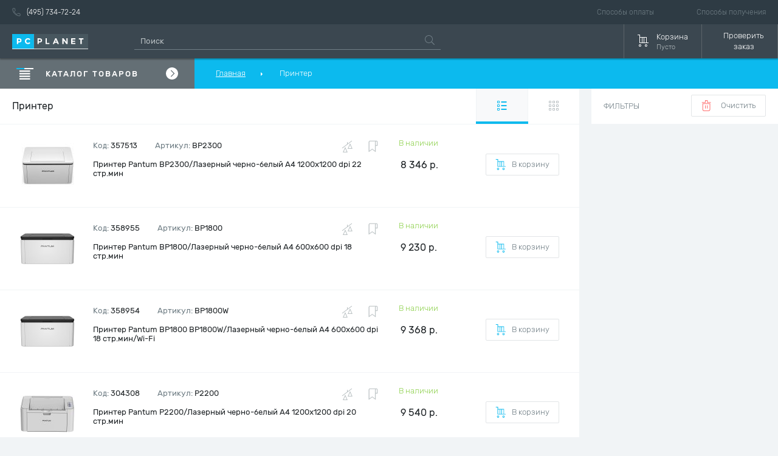

--- FILE ---
content_type: text/html; charset=UTF-8
request_url: https://www.pcplanet.ru/catalog/product-type/43
body_size: 18642
content:
<!DOCTYPE html>
<html lang="ru">
    <head>
        <meta http-equiv="Content-Type" content="text/html; charset=utf-8"/>
        <meta name="format-detection" content="telephone=no">
        <meta name="viewport" content="width=device-width, initial-scale=1, user-scalable=no, maximum-scale=1">

        <title>Принтер</title>
        <meta name="description" content=""/>

            <link rel="canonical" href="https://www.pcplanet.ru/catalog/product-type/43" />

        
        <!-- assets -->
        <link rel="stylesheet" href="/build/css/min.1b95ce32.css">

                                    <link rel="stylesheet" href="/build/css/full.e7b626e2.css">
                    
                    <link rel="stylesheet" href="/build/css/min.1599.9446ab69.css" media="screen and (max-width: 1599px)">
        
                    <link rel="stylesheet" href="/build/css/min.1500.d8bb16c1.css" media="screen and (max-width: 1500px)">
        
                    <link rel="stylesheet" href="/build/css/min.1200.841d844b.css" media="screen and (max-width: 1200px)">
        
                    <link rel="stylesheet" href="/build/css/min.1024.9e3c0def.css" media="screen and (max-width: 1024px)">
        
                    <link rel="stylesheet" href="/build/css/min.767.1101b198.css" media="screen and (max-width: 767px)">
        
                    <link rel="stylesheet" href="/build/css/min.560.217b275d.css" media="screen and (max-width: 560px)">
        
        <meta name="csrf-token" content="7d5b49ebcf9c791a869.MsE_SL8KeHXbjRGqXplg4PJnLMuSWDsZJHQJpJvTta4.epZgLIhgLTap3HfYO_M5hMFUQb_EK0JDdzVT8aq21JgAtUs6jGw9Rui_eg"/>
        <!-- /assets -->

        <!-- icon -->
        <link rel="apple-touch-icon" sizes="57x57" href="/ico/apple-icon-57x57.png">
        <link rel="apple-touch-icon" sizes="60x60" href="/ico/apple-icon-60x60.png">
        <link rel="apple-touch-icon" sizes="72x72" href="/ico/apple-icon-72x72.png">
        <link rel="apple-touch-icon" sizes="76x76" href="/ico/apple-icon-76x76.png">
        <link rel="apple-touch-icon" sizes="114x114" href="/ico/apple-icon-114x114.png">
        <link rel="apple-touch-icon" sizes="120x120" href="/ico/apple-icon-120x120.png">
        <link rel="apple-touch-icon" sizes="144x144" href="/ico/apple-icon-144x144.png">
        <link rel="apple-touch-icon" sizes="152x152" href="/ico/apple-icon-152x152.png">
        <link rel="apple-touch-icon" sizes="180x180" href="/ico/apple-icon-180x180.png">
        <link rel="icon" type="image/png" sizes="192x192" href="/ico/android-icon-192x192.png">
        <link rel="icon" type="image/png" sizes="32x32" href="/ico/favicon-32x32.png">
        <link rel="icon" type="image/png" sizes="96x96" href="/ico/favicon-96x96.png">
        <link rel="icon" type="image/png" sizes="16x16" href="/ico/favicon-16x16.png">
        <link rel="manifest" href="/ico/manifest.json">
        <meta name="msapplication-TileColor" content="#0cbaee">
        <meta name="msapplication-TileImage" content="/ico/ms-icon-144x144.png">
        <meta name="theme-color" content="#0cbaee">
        <!-- icon -->

        <meta name="yandex-verification" content="d599803ec310c216"/>

        <link rel="preload" href=/build/fonts/RubikLight.7a830390.woff2 as="font" crossorigin>
        <link rel="preload" href=/build/fonts/RubikMedium.907b5b7e.woff2 as="font" crossorigin>
        <link rel="preload" href=/build/fonts/Rubik.945cf080.woff2 as="font" crossorigin>
    </head>

    <body class="page-inner  scrollfix">

        <!-- BEGIN BODY -->
        <div class="main-wrapper" id="up">

                        
            
<!-- BEGIN HEADER -->

<header class="scrollfix">
    <div class="header-top hidden-iphone">
        <div class="wrapper">
            <div class="header-top-wrap">
                <ul class="nav-top">
                    <li class="nav-top__item">
                        <a href="tel:74957347224" class="nav-top__link"><svg class="icon icon-phone"><use xlink:href="/sprites/symbol.svg#icon-phone"></use></svg>(495) 734-72-24</a>
                    </li>

                                                                                                                                                </ul>

                <ul class="nav-top nav-top--right">
                    <li class="nav-top__item">
                        <a href="/doc-by-id/28" class="nav-top__link">Способы оплаты</a>
                    </li>
                    <li class="nav-top__item ">
                        <a href="/doc-by-id/29" class="nav-top__link">Способы получения</a>
                    </li>
                </ul>
            </div>
        </div>
    </div>
    <div class="header-bottom">
        <div class="wrapper">
            <div class="header-bottom-wrap">
                <button class="navbar-toggle js__navbar-toggle">
                    <svg class="icon icon-menu"><use xlink:href="/sprites/symbol.svg#icon-menu"></use></svg>
                </button>
                <div class="logo">
                    <a href="/">
                        <img src="/img/logo.svg" alt="">
                    </a>
                </div>
                <div class="search hidden-iphone">
                    <form action="/search">
                        <input type="text" name="query" class="search__input js__search_query" placeholder="Поиск" value=""/>
                        <span class="search__icon"><svg class="icon icon-search"><use xlink:href="/sprites/symbol.svg#icon-search"></use></svg></span>
                    </form>
                </div>

                <ul class="navbar" style="display: none;">
                    <li class="navbar__item hidden-iphone">
                        <a href="/favourites/show" class="navbar__link">
								<span class="navbar__icon">
									<svg class="icon icon-bookmark"><use xlink:href="/sprites/symbol.svg#icon-bookmark"></use></svg>
								</span>
                            <span class="navbar__text hidden-ipad">Избранное</span>
                        </a>
                    </li>
                    <li class="navbar__item hidden-iphone">
                        <a href="/comparasion/show" class="navbar__link">
								<span class="navbar__icon">
									<svg class="icon icon-chart-header"><use xlink:href="/sprites/symbol.svg#icon-chart-header"></use></svg>
								</span>
                            <span class="navbar__text hidden-ipad">Сравнение</span>
                        </a>
                    </li>

                    <li class="navbar__item ">
                        <a href="/cart" class="navbar__link">
								<span class="navbar__icon">
									<svg class="icon icon-basket"><use xlink:href="/sprites/symbol.svg#icon-basket"></use></svg>
								</span>
                            <span class="navbar__text hidden-ipad">
									Корзина
									<span class="navbar__text-sub">Пусто</span>
								</span>
                        </a>
                    </li>


                    <li class="navbar__item hidden-iphone">
                        <a href="#check-out" class="navbar__link js__popup_check_order">
                            <span class="navbar__text hidden-ipad js__popup_check_order">Проверить заказ</span>
                        </a>
                    </li>

                </ul>

                <!-- Authorized Begin -->
                <ul class="navbar"  >
                    <li class="navbar__item hidden-iphone hidden">
                        <a href="/favourites/show" class="navbar__link">
								<span class="navbar__icon">
									<svg class="icon icon-bookmark"><use xlink:href="/sprites/symbol.svg#icon-bookmark"></use></svg>
									<span data-toogle-closest=".navbar__item" class="badge js__product-favourite-count hidden">0</span>
								</span>
                            <span class="navbar__text hidden-ipad">Избранное</span>
                        </a>
                    </li>
                    <li class="navbar__item hidden-iphone hidden">
                        <a href="/comparasion/show" class="navbar__link">
								<span class="navbar__icon">
									<svg class="icon icon-chart-header"><use xlink:href="/sprites/symbol.svg#icon-chart-header"></use></svg>
									<span data-toogle-closest=".navbar__item" class="badge js__product-compare-count hidden">0</span>
								</span>
                            <span class="navbar__text hidden-ipad">Сравнение</span>
                        </a>
                    </li>

                    <li class="navbar__item">
                        <a href="/cart" class="navbar__link empty-cart cart__container js__cart_container">
                            <span class="navbar__icon">
                                <svg class="icon icon-basket"><use xlink:href="/sprites/symbol.svg#icon-basket"></use></svg>
                                <span class="badge js__product-cart-count">0</span>
                            </span>
                            <span class="navbar__text js__product-cart-cost">
                                <span class="cost__value-container">
                                    <span class="cost__value">0</span> &#x20BD;
                                                                    </span>
                                <span class="cart__empty_title hidden-iphone">
                                    <span class="">Корзина</span>
                                    <span class="navbar__text-sub">Пусто</span>
                                </span>
                            </span>
                        </a>
                    </li>



                    <li class="navbar__item_container hidden-iphone">
                        <div class="navbar__item">
                            <a href="#check-out" class="navbar__link js__popup_check_order">
                                <span class="navbar__text navbar__text-center">
                                        Проверить <br /> заказ
                                </span>
                            </a>
                        </div>
                    </li>
                </ul>
                <!-- Authorized end -->
            </div>

        </div>
    </div>
</header>

<nav class="navbar-mobile">
    <ul class="navbar-mobile-list">
        <li class="navbar-mobile-list__item c-icon">
            <a href="/" class="navbar-mobile-list__link"><svg class="icon icon-show-menu"><use xlink:href="/sprites/symbol.svg#icon-show-menu"></use></svg>Каталог</a>
        </li>
        <li class="navbar-mobile-list__item c-icon">
            <div class="navbar-mobile-list__search">
                <form action="/search">
                    <input type="text" name="query" class="search__input js__search_query" placeholder="Поиск" value=""/>
                    <span class="search__icon"><svg class="icon icon-search"><use xlink:href="/sprites/symbol.svg#icon-search"></use></svg></span>
                </form>
            </div>
        </li>
        <li class="navbar-mobile-list__item c-icon hidden">
            <a href="/favourites/show" class="navbar-mobile-list__link"><svg class="icon icon-bookmark">
                    <use xlink:href="/sprites/symbol.svg#icon-bookmark"></use></svg>
                Избранное
                <span data-toogle-closest=".navbar-mobile-list__item" class="badge js__product-favourite-count hidden">0</span>
            </a>
        </li>
        <li class="navbar-mobile-list__item c-icon hidden">
            <a href="/comparasion/show" class="navbar-mobile-list__link">
                <svg class="icon icon-chart-header"><use xlink:href="/sprites/symbol.svg#icon-chart-header"></use></svg>
                Сравнение
                <span data-toogle-closest=".navbar-mobile-list__item" class="badge js__product-compare-count hidden">0</span>
            </a>
        </li>
        <li class="navbar-mobile-list__item">
            <a href="#check-out" class="navbar-mobile-list__link js__popup_check_order">Проверить заказ</a>
        </li>
        <li class="navbar-mobile-list__item">
            <a href="/doc-by-id/28" class="navbar-mobile-list__link">Способы оплаты</a>
        </li>
        <li class="navbar-mobile-list__item">
            <a href="/doc-by-id/29" class="navbar-mobile-list__link">Способы получения</a>
        </li>
                                    <li class="navbar-mobile-list__item">
            <a href="/doc/page/contacts" class="navbar-mobile-list__link">Контакты</a>
        </li>
    </ul>
</nav>

<!-- HEADER EOF   -->

                <!-- CATEGORY HEADER -->
    <div class="header-top-line scrollfix">
        <div class="wrapper tg-hide">

            <div class="top-line">
                <div class="category-toggle">
                    <div class="category-toggle__icon"><svg class="icon icon-show-menu"><use xlink:href="/sprites/symbol.svg#icon-show-menu"></use></svg></div>
                    <div class="category-toggle__text">КАТАЛОГ ТОВАРОВ</div>
                    <div class="category-toggle__icon-right"><svg class="icon icon-arrow-right-circle"><use xlink:href="/sprites/symbol.svg#icon-arrow-right-circle"></use></svg></div>

                    <div class="top-line-position">
                                                    
<div class="category">
    <ul class="category-list">

                        <li class="category-list__item dropdown " data-menu="2">
                <a href="#" class="category-list__link">
                    <span class="category-list__icon">
                        <div class="icon">
                            <svg id="icon-pc" viewBox="0 0 32 32" width="100%" height="100%">
    <title>pc</title>
    <path d="M14.444 30.013c0-0.013 5.184-0.017 15.552-0.013l0.004-28.013c0 0.013-5.184 0.017-15.552 0.013l-0.004 28.013zM12.889 25.333v-1.556h-10.893c-0.854-0.005-1.545-0.694-1.552-1.547v-12.459c0-0.855 0.695-1.548 1.552-1.548h10.893v-6.236c0-0.852 0.708-1.543 1.56-1.543h15.547c0.861 0 1.56 0.709 1.56 1.543v28.027c0 0.852-0.709 1.543-1.56 1.543h-15.547c-0.863 0-1.56-0.709-1.56-1.543v-3.124h-8.551c-0.43-0.003-0.777-0.349-0.783-0.778v-0c0-0.001 0-0.003 0-0.004 0-0.427 0.346-0.773 0.773-0.773 0.003 0 0.007 0 0.010 0h8.55zM14.444 6.667v1.556h15.556v-1.556h-15.556zM14.444 12.889v1.555h15.556v-1.555h-15.556zM2 9.777v12.452c0-0.005 3.629-0.007 10.889-0.007v-12.452c0 0.005-3.629 0.007-10.889 0.007zM20.667 23.56v0.436c0 0.737 0.6 1.337 1.337 1.337h0.436c0.737 0 1.337-0.6 1.337-1.337v-0.436c0-0.737-0.599-1.337-1.337-1.337h-0.436c-0.737 0-1.337 0.599-1.337 1.337zM16 10.556c0.005 0.427 0.35 0.772 0.777 0.777h0c0.428-0.004 0.773-0.35 0.779-0.777v-0.001c-0.004-0.428-0.35-0.774-0.778-0.779h-0c-0.428 0.005-0.773 0.351-0.777 0.778v0zM23.777 10.556c0 0.416 0.347 0.777 0.771 0.777h3.125c0.001 0 0.002 0 0.003 0 0.424 0 0.768-0.344 0.768-0.768 0-0.003-0-0.007-0-0.010v0.001c-0.002-0.426-0.345-0.772-0.77-0.779h-3.126c-0.001 0-0.002 0-0.003 0-0.424 0-0.768 0.344-0.768 0.768 0 0.004 0 0.008 0 0.011v-0.001z"></path>
</svg>
                        </div>
                    </span>

                    <span class="category-list__text">Компьютеры. Моноблоки. Ноутбуки и планшеты    </span>
                </a>
                                                                                <div class="category-dropdown">
                            <div class="category-dropdown-scroll">
                                                                    <div class="cat-box">
                                        <div class="cat-title ">
                                            <a href="/catalog/menu/computers">
                                                Компьютеры    
                                            </a>
                                        </div>

                                                                                    <ul class="cat-list">
                                                                                                    <li class="cat-list__item">
                                                        <a href="/catalog/menu/desktops_hp_prodesk" class="cat-list__link">
                                                            Компьютеры HP ProDesk    
                                                        </a>
                                                    </li>
                                                                                                    <li class="cat-list__item">
                                                        <a href="/catalog/menu/desktops_hp_elitedesk" class="cat-list__link">
                                                            Компьютеры HP EliteDesk    
                                                        </a>
                                                    </li>
                                                                                                    <li class="cat-list__item">
                                                        <a href="/catalog/menu/desktops_dell" class="cat-list__link">
                                                            Компьютеры Dell    
                                                        </a>
                                                    </li>
                                                                                                    <li class="cat-list__item">
                                                        <a href="/catalog/menu/workstation_computers" class="cat-list__link">
                                                            Рабочие станции    
                                                        </a>
                                                    </li>
                                                                                                    <li class="cat-list__item">
                                                        <a href="/catalog/menu/thin_clients" class="cat-list__link">
                                                            Тонкие клиенты    
                                                        </a>
                                                    </li>
                                                                                                    <li class="cat-list__item">
                                                        <a href="/catalog/menu/nettops" class="cat-list__link">
                                                            Неттопы    
                                                        </a>
                                                    </li>
                                                                                            </ul>
                                                                            </div>
                                                                    <div class="cat-box">
                                        <div class="cat-title ">
                                            <a href="/catalog/menu/all-in-one_desktops">
                                                Моноблоки    
                                            </a>
                                        </div>

                                                                                    <ul class="cat-list">
                                                                                                    <li class="cat-list__item">
                                                        <a href="/catalog/menu/all-in-one_desktops_hp_proone" class="cat-list__link">
                                                            Моноблоки HP ProOne    
                                                        </a>
                                                    </li>
                                                                                                    <li class="cat-list__item">
                                                        <a href="/catalog/menu/all-in-one_desktops_lenovo" class="cat-list__link">
                                                            Моноблоки Lenovo    
                                                        </a>
                                                    </li>
                                                                                                    <li class="cat-list__item">
                                                        <a href="/catalog/menu/all-in-one_desktops_acer" class="cat-list__link">
                                                            Моноблоки Acer    
                                                        </a>
                                                    </li>
                                                                                                    <li class="cat-list__item">
                                                        <a href="/catalog/menu/all-in-one_desktops_touchscreen" class="cat-list__link">
                                                            Моноблоки с сенсорным экраном    
                                                        </a>
                                                    </li>
                                                                                            </ul>
                                                                            </div>
                                                                    <div class="cat-box">
                                        <div class="cat-title ">
                                            <a href="/catalog/menu/notebook_computers">
                                                Ноутбуки    
                                            </a>
                                        </div>

                                                                                    <ul class="cat-list">
                                                                                                    <li class="cat-list__item">
                                                        <a href="/catalog/menu/notebooks_hp_probook" class="cat-list__link">
                                                            Ноутбуки HP ProBook    
                                                        </a>
                                                    </li>
                                                                                                    <li class="cat-list__item">
                                                        <a href="/catalog/menu/notebooks_hp_elitebook" class="cat-list__link">
                                                            Ноутбуки HP EliteBook    
                                                        </a>
                                                    </li>
                                                                                                    <li class="cat-list__item">
                                                        <a href="/catalog/menu/ultrabooks" class="cat-list__link">
                                                            Ультрабуки    
                                                        </a>
                                                    </li>
                                                                                                    <li class="cat-list__item">
                                                        <a href="/catalog/menu/convertible_laptops" class="cat-list__link">
                                                            Трансформеры    
                                                        </a>
                                                    </li>
                                                                                                    <li class="cat-list__item">
                                                        <a href="/catalog/menu/notebooks_workstation" class="cat-list__link">
                                                            Мобильные рабочие станции    
                                                        </a>
                                                    </li>
                                                                                                    <li class="cat-list__item">
                                                        <a href="/catalog/menu/notebooks_lenovo_thinkpad" class="cat-list__link">
                                                            Ноутбуки Lenovo ThinkPad    
                                                        </a>
                                                    </li>
                                                                                                    <li class="cat-list__item">
                                                        <a href="/catalog/menu/notebooks_dell_latitude" class="cat-list__link">
                                                            Ноутбуки Dell Latitude    
                                                        </a>
                                                    </li>
                                                                                                    <li class="cat-list__item">
                                                        <a href="/catalog/menu/notebooks_dell_vostro" class="cat-list__link">
                                                            Ноутбуки Dell Vostro    
                                                        </a>
                                                    </li>
                                                                                                    <li class="cat-list__item">
                                                        <a href="/catalog/menu/notebooks_up_to_14" class="cat-list__link">
                                                            Диагональ до 14&quot;    
                                                        </a>
                                                    </li>
                                                                                                    <li class="cat-list__item">
                                                        <a href="/catalog/menu/notebooks_14_17_inch" class="cat-list__link">
                                                            Диагональ от 14&quot; до 17&quot;    
                                                        </a>
                                                    </li>
                                                                                                    <li class="cat-list__item">
                                                        <a href="/catalog/menu/notebooks_over_17_inch" class="cat-list__link">
                                                            Диагональ от 17&quot;    
                                                        </a>
                                                    </li>
                                                                                                    <li class="cat-list__item">
                                                        <a href="/catalog/menu/rugged_laptops" class="cat-list__link">
                                                            Защищенные ноутбуки    
                                                        </a>
                                                    </li>
                                                                                            </ul>
                                                                            </div>
                                                                    <div class="cat-box">
                                        <div class="cat-title ">
                                            <a href="/catalog/menu/tablets">
                                                Планшеты    
                                            </a>
                                        </div>

                                                                                    <ul class="cat-list">
                                                                                                    <li class="cat-list__item">
                                                        <a href="/catalog/menu/tablet-computers" class="cat-list__link">
                                                            Планшетные компьютеры    
                                                        </a>
                                                    </li>
                                                                                            </ul>
                                                                            </div>
                                                            </div>
                        </div>
                                                    <div class="category-list__item--after"></div>
            </li>
                    <li class="category-list__item dropdown " data-menu="4">
                <a href="#" class="category-list__link">
                    <span class="category-list__icon">
                        <div class="icon">
                            <svg id="icon-monitors" viewBox="0 0 32 32" width="100%" height="100%">
    <title>monitors</title>
    <path d="M12 22.667h-8.011c-0.731-0.005-1.323-0.599-1.323-1.331 0-0.004 0-0.008 0-0.013v0.001-17.315c0-0.741 0.607-1.343 1.323-1.343h24.021c0.731 0 1.323 0.599 1.323 1.343v17.315c0 0.741-0.607 1.343-1.323 1.343h-8.011v5.333h3.333c0.368 0 0.667 0.298 0.667 0.667s-0.298 0.667-0.667 0.667v0h-14.667c-0.368 0-0.667-0.298-0.667-0.667s0.298-0.667 0.667-0.667v0h3.333v-5.333zM13.333 22.667v5.333h5.333v-5.333h-5.333zM28.011 21.333l-0.011-17.324-24.011-0.009 0.011 17.324 24.011 0.009zM5.333 5.333h21.333v14.667h-21.333v-14.667zM6.667 6.667v12h18.667v-12h-18.667z"></path>
</svg>
                        </div>
                    </span>

                    <span class="category-list__text">Мониторы. Проекторы. Интерактивное оборудование    </span>
                </a>
                                                                                <div class="category-dropdown">
                            <div class="category-dropdown-scroll">
                                                                    <div class="cat-box">
                                        <div class="cat-title ">
                                            <a href="/catalog/menu/computer_monitors">
                                                Мониторы    
                                            </a>
                                        </div>

                                                                                    <ul class="cat-list">
                                                                                                    <li class="cat-list__item">
                                                        <a href="/catalog/menu/dell-monitors" class="cat-list__link">
                                                            Мониторы Dell    
                                                        </a>
                                                    </li>
                                                                                                    <li class="cat-list__item">
                                                        <a href="/catalog/menu/hp-monitors" class="cat-list__link">
                                                            Мониторы HP    
                                                        </a>
                                                    </li>
                                                                                                    <li class="cat-list__item">
                                                        <a href="/catalog/menu/iiyama-monitors" class="cat-list__link">
                                                            Мониторы Iiyama    
                                                        </a>
                                                    </li>
                                                                                                    <li class="cat-list__item">
                                                        <a href="/catalog/menu/monitors-acer" class="cat-list__link">
                                                            Мониторы Acer    
                                                        </a>
                                                    </li>
                                                                                                    <li class="cat-list__item">
                                                        <a href="/catalog/menu/ips-monitors" class="cat-list__link">
                                                            Мониторы с матрицей IPS    
                                                        </a>
                                                    </li>
                                                                                                    <li class="cat-list__item">
                                                        <a href="/catalog/menu/touchscreen-monitors" class="cat-list__link">
                                                            Сенсорные мониторы    
                                                        </a>
                                                    </li>
                                                                                            </ul>
                                                                            </div>
                                                                    <div class="cat-box">
                                        <div class="cat-title ">
                                            <a href="/catalog/menu/led_panels">
                                                Информационные панели    
                                            </a>
                                        </div>

                                                                                    <ul class="cat-list">
                                                                                                    <li class="cat-list__item">
                                                        <a href="/catalog/menu/lg-led-panels" class="cat-list__link">
                                                            Панели LG    
                                                        </a>
                                                    </li>
                                                                                                    <li class="cat-list__item">
                                                        <a href="/catalog/menu/samsung-led-panels" class="cat-list__link">
                                                            Панели Samsung    
                                                        </a>
                                                    </li>
                                                                                                    <li class="cat-list__item">
                                                        <a href="/catalog/menu/ethernet-led-panels" class="cat-list__link">
                                                            Панели с Ethernet    
                                                        </a>
                                                    </li>
                                                                                            </ul>
                                                                            </div>
                                                                    <div class="cat-box">
                                        <div class="cat-title ">
                                            <a href="/catalog/menu/televisions">
                                                Телевизоры    
                                            </a>
                                        </div>

                                                                                    <ul class="cat-list">
                                                                                                    <li class="cat-list__item">
                                                        <a href="/catalog/menu/lg-televisions" class="cat-list__link">
                                                            Телевизоры LG    
                                                        </a>
                                                    </li>
                                                                                                    <li class="cat-list__item">
                                                        <a href="/catalog/menu/samsung-televisions" class="cat-list__link">
                                                            Телевизоры Samsung    
                                                        </a>
                                                    </li>
                                                                                                    <li class="cat-list__item">
                                                        <a href="/catalog/menu/sony-televisions" class="cat-list__link">
                                                            Телевизоры Sony    
                                                        </a>
                                                    </li>
                                                                                                    <li class="cat-list__item">
                                                        <a href="/catalog/menu/wi-fi_televisions" class="cat-list__link">
                                                            Телевизоры с Wi-Fi    
                                                        </a>
                                                    </li>
                                                                                                    <li class="cat-list__item">
                                                        <a href="/catalog/menu/smart-televisions" class="cat-list__link">
                                                            Smart телевизоры    
                                                        </a>
                                                    </li>
                                                                                            </ul>
                                                                            </div>
                                                                    <div class="cat-box">
                                        <div class="cat-title ">
                                            <a href="/catalog/menu/projectors">
                                                Проекторы    
                                            </a>
                                        </div>

                                                                                    <ul class="cat-list">
                                                                                                    <li class="cat-list__item">
                                                        <a href="/catalog/menu/projectors-3d" class="cat-list__link">
                                                            Проекторы 3D    
                                                        </a>
                                                    </li>
                                                                                                    <li class="cat-list__item">
                                                        <a href="/catalog/menu/dlp-projectors" class="cat-list__link">
                                                            DLP проекторы    
                                                        </a>
                                                    </li>
                                                                                                    <li class="cat-list__item">
                                                        <a href="/catalog/menu/laser-projectors" class="cat-list__link">
                                                            Лазерные проекторы    
                                                        </a>
                                                    </li>
                                                                                                    <li class="cat-list__item">
                                                        <a href="/catalog/menu/benq-projectors" class="cat-list__link">
                                                            Проекторы BENQ    
                                                        </a>
                                                    </li>
                                                                                                    <li class="cat-list__item">
                                                        <a href="/catalog/menu/acer-projectors" class="cat-list__link">
                                                            Проекторы Acer    
                                                        </a>
                                                    </li>
                                                                                                    <li class="cat-list__item">
                                                        <a href="/catalog/menu/lg-projectors" class="cat-list__link">
                                                            Проекторы LG    
                                                        </a>
                                                    </li>
                                                                                            </ul>
                                                                            </div>
                                                            </div>
                        </div>
                                                    <div class="category-list__item--after"></div>
            </li>
                    <li class="category-list__item dropdown " data-menu="3">
                <a href="#" class="category-list__link">
                    <span class="category-list__icon">
                        <div class="icon">
                            <svg id="icon-chip" viewBox="0 0 32 32" width="100%" height="100%">
    <title>chip</title>
    <path d="M22.223 26.889h-1.556v3.896c0 0.001 0 0.002 0 0.003 0 0.424-0.344 0.768-0.768 0.768-0.003 0-0.007-0-0.010-0h0c-0.426-0.002-0.772-0.345-0.779-0.77v-3.897h-6.221v3.896c0 0.001 0 0.002 0 0.003 0 0.424-0.344 0.768-0.768 0.768-0.004 0-0.008-0-0.011-0h0.001c-0.426-0.003-0.771-0.345-0.777-0.77v-3.897h-1.556v3.896c0 0.001 0 0.002 0 0.003 0 0.424-0.344 0.768-0.768 0.768-0.003 0-0.007-0-0.010-0h0.001c-0.426-0.003-0.771-0.345-0.777-0.77v-3.897h-1.545c-0 0-0.001 0-0.001 0-0.865 0-1.565-0.701-1.565-1.565 0-0 0-0.001 0-0.001v0-1.545h-3.896c-0.001 0-0.002 0-0.003 0-0.424 0-0.768-0.344-0.768-0.768 0-0.003 0-0.007 0-0.010v0c0-0.417 0.347-0.777 0.771-0.777h3.896v-1.556h-3.896c-0.001 0-0.002 0-0.003 0-0.424 0-0.768-0.344-0.768-0.768 0-0.003 0-0.007 0-0.010v0c0-0.417 0.347-0.779 0.771-0.779h3.896v-6.221h-3.896c-0.001 0-0.002 0-0.003 0-0.424 0-0.768-0.344-0.768-0.768 0-0.004 0-0.008 0-0.011v0.001c0-0.416 0.347-0.777 0.771-0.777h3.896v-1.556h-3.896c-0.001 0-0.002 0-0.003 0-0.424 0-0.768-0.344-0.768-0.768 0-0.003 0-0.007 0-0.010v0.001c0-0.417 0.347-0.777 0.771-0.777h3.896v-1.545c0-0.865 0.7-1.567 1.567-1.567h1.545v-3.896c0-0.425 0.36-0.771 0.777-0.771 0.429 0 0.777 0.336 0.777 0.771v3.896h1.556v-3.896c0-0.425 0.36-0.771 0.777-0.771 0.429 0 0.779 0.336 0.779 0.771v3.896h6.221v-3.896c0-0.425 0.36-0.771 0.779-0.771 0.429 0 0.777 0.336 0.777 0.771v3.896h1.556v-3.896c0-0.425 0.36-0.771 0.777-0.771 0.429 0 0.777 0.336 0.777 0.771v3.896h1.545c0.865 0 1.567 0.7 1.567 1.567v1.545h3.896c0.425 0 0.771 0.36 0.771 0.777 0 0.003 0 0.006 0 0.009 0 0.424-0.344 0.768-0.768 0.768-0.001 0-0.002 0-0.003 0h-3.896v1.556h3.896c0.425 0 0.771 0.36 0.771 0.777 0 0.003 0 0.007 0 0.011 0 0.424-0.344 0.768-0.768 0.768-0.001 0-0.002 0-0.003 0h-3.896v6.221h3.896c0.425 0 0.771 0.36 0.771 0.779 0 0.003 0 0.006 0 0.009 0 0.424-0.344 0.768-0.768 0.768-0.001 0-0.002 0-0.003 0h-3.896v1.556h3.896c0.425 0 0.771 0.36 0.771 0.777 0 0.003 0 0.006 0 0.009 0 0.424-0.344 0.768-0.768 0.768-0.001 0-0.002 0-0.003 0h-3.896v1.545c0 0.865-0.7 1.567-1.567 1.567h-1.545v3.896c0 0.001 0 0.002 0 0.003 0 0.424-0.344 0.768-0.768 0.768-0.003 0-0.007-0-0.010-0h0c-0.426-0.003-0.771-0.345-0.777-0.77v-3.897zM6.667 25.323c0 0.004 6.219 0.008 18.656 0.011 0.004 0 0.008-6.219 0.011-18.656 0-0.004-6.219-0.008-18.656-0.011-0.004 0-0.008 6.219-0.011 18.656zM9.777 9.777h12.445v12.445h-12.445v-12.445zM11.333 20.667h9.333v-9.333h-9.333v9.333z"></path>
</svg>
                        </div>
                    </span>

                    <span class="category-list__text">Комплектующие. Модули расширения    </span>
                </a>
                                                                                <div class="category-dropdown">
                            <div class="category-dropdown-scroll">
                                                                    <div class="cat-box">
                                        <div class="cat-title ">
                                            <a href="/catalog/menu/motherboards">
                                                Материнские платы    
                                            </a>
                                        </div>

                                                                                    <ul class="cat-list">
                                                                                                    <li class="cat-list__item">
                                                        <a href="/catalog/menu/1_processor_mb" class="cat-list__link">
                                                            1 процессорные    
                                                        </a>
                                                    </li>
                                                                                                    <li class="cat-list__item">
                                                        <a href="/catalog/menu/2_processor_mb" class="cat-list__link">
                                                            2-х процессорные    
                                                        </a>
                                                    </li>
                                                                                            </ul>
                                                                            </div>
                                                                    <div class="cat-box">
                                        <div class="cat-title ">
                                            <a href="/catalog/menu/cpu_gpu_processors">
                                                Процессоры    
                                            </a>
                                        </div>

                                                                                    <ul class="cat-list">
                                                                                                    <li class="cat-list__item">
                                                        <a href="/catalog/menu/cpu" class="cat-list__link">
                                                            Центральные процессоры    
                                                        </a>
                                                    </li>
                                                                                                    <li class="cat-list__item">
                                                        <a href="/catalog/menu/gpu" class="cat-list__link">
                                                            Графические процессоры    
                                                        </a>
                                                    </li>
                                                                                                    <li class="cat-list__item">
                                                        <a href="/catalog/menu/cpu_intel_i5" class="cat-list__link">
                                                            Процессоры Intel i5    
                                                        </a>
                                                    </li>
                                                                                                    <li class="cat-list__item">
                                                        <a href="/catalog/menu/cpu_intel_i7" class="cat-list__link">
                                                            Процессоры Intel i7    
                                                        </a>
                                                    </li>
                                                                                                    <li class="cat-list__item">
                                                        <a href="/catalog/menu/cpu_intel_i9" class="cat-list__link">
                                                            Процессоры Intel i9    
                                                        </a>
                                                    </li>
                                                                                                    <li class="cat-list__item">
                                                        <a href="/catalog/menu/cpu_intel_xeon" class="cat-list__link">
                                                            Процессоры Intel Xeon    
                                                        </a>
                                                    </li>
                                                                                                    <li class="cat-list__item">
                                                        <a href="/catalog/menu/cpu_amd_epyc" class="cat-list__link">
                                                            Процессоры AMD EPYC    
                                                        </a>
                                                    </li>
                                                                                            </ul>
                                                                            </div>
                                                                    <div class="cat-box">
                                        <div class="cat-title ">
                                            <a href="/catalog/menu/hard-drives_and_solid-state-drives">
                                                Накопители SSD и HDD    
                                            </a>
                                        </div>

                                                                                    <ul class="cat-list">
                                                                                                    <li class="cat-list__item">
                                                        <a href="/catalog/menu/solid_state_drives_ssd" class="cat-list__link">
                                                            Твердотельные накопители SSD    
                                                        </a>
                                                    </li>
                                                                                                    <li class="cat-list__item">
                                                        <a href="/catalog/menu/hard_disks_drives_hdd" class="cat-list__link">
                                                            Жесткие диски HDD    
                                                        </a>
                                                    </li>
                                                                                                    <li class="cat-list__item">
                                                        <a href="/catalog/menu/sas_disk_drives" class="cat-list__link">
                                                            SAS диски    
                                                        </a>
                                                    </li>
                                                                                                    <li class="cat-list__item">
                                                        <a href="/catalog/menu/hdd_25" class="cat-list__link">
                                                            Жесткие диски hdd 2.5&quot;    
                                                        </a>
                                                    </li>
                                                                                                    <li class="cat-list__item">
                                                        <a href="/catalog/menu/ssd_25" class="cat-list__link">
                                                            SSD накопители 2.5&quot;    
                                                        </a>
                                                    </li>
                                                                                                    <li class="cat-list__item">
                                                        <a href="/catalog/menu/nvme_ssd" class="cat-list__link">
                                                            NVMe SSD    
                                                        </a>
                                                    </li>
                                                                                            </ul>
                                                                            </div>
                                                                    <div class="cat-box">
                                        <div class="cat-title ">
                                            <a href="/catalog/menu/computer_memory_ram">
                                                Оперативная память    
                                            </a>
                                        </div>

                                                                                    <ul class="cat-list">
                                                                                                    <li class="cat-list__item">
                                                        <a href="/catalog/menu/samsung-memory_ram" class="cat-list__link">
                                                            ОЗУ Samsung    
                                                        </a>
                                                    </li>
                                                                                                    <li class="cat-list__item">
                                                        <a href="/catalog/menu/kingston-memory_ram" class="cat-list__link">
                                                            ОЗУ Kingston    
                                                        </a>
                                                    </li>
                                                                                                    <li class="cat-list__item">
                                                        <a href="/catalog/menu/so_dimm" class="cat-list__link">
                                                            SO-DIMM    
                                                        </a>
                                                    </li>
                                                                                            </ul>
                                                                            </div>
                                                                    <div class="cat-box">
                                        <div class="cat-title ">
                                            <a href="/catalog/menu/controller-cards">
                                                Контроллеры    
                                            </a>
                                        </div>

                                                                                    <ul class="cat-list">
                                                                                                    <li class="cat-list__item">
                                                        <a href="/catalog/menu/raid-controllers" class="cat-list__link">
                                                            Контроллеры RAID    
                                                        </a>
                                                    </li>
                                                                                            </ul>
                                                                            </div>
                                                                    <div class="cat-box">
                                        <div class="cat-title ">
                                            <a href="/catalog/menu/video-cards">
                                                Видеокарты    
                                            </a>
                                        </div>

                                                                                    <ul class="cat-list">
                                                                                                    <li class="cat-list__item">
                                                        <a href="/catalog/menu/nvidia_quadro" class="cat-list__link">
                                                            nVidia Quadro    
                                                        </a>
                                                    </li>
                                                                                                    <li class="cat-list__item">
                                                        <a href="/catalog/menu/geforce_rtx" class="cat-list__link">
                                                            GeForce RTX    
                                                        </a>
                                                    </li>
                                                                                            </ul>
                                                                            </div>
                                                                    <div class="cat-box">
                                        <div class="cat-title no-descedants">
                                            <a href="/catalog/menu/zapchasti">
                                                Запчасти    
                                            </a>
                                        </div>

                                                                                    <ul class="cat-list">
                                                                                            </ul>
                                                                            </div>
                                                                    <div class="cat-box">
                                        <div class="cat-title no-descedants">
                                            <a href="/catalog/menu/expansion-modules">
                                                Модули расширения    
                                            </a>
                                        </div>

                                                                                    <ul class="cat-list">
                                                                                            </ul>
                                                                            </div>
                                                                    <div class="cat-box">
                                        <div class="cat-title ">
                                            <a href="/catalog/menu/network-adapters">
                                                Сетевые адаптеры    
                                            </a>
                                        </div>

                                                                                    <ul class="cat-list">
                                                                                                    <li class="cat-list__item">
                                                        <a href="/catalog/menu/wifi_lan_cards" class="cat-list__link">
                                                            Сетевые карты Wi-Fi    
                                                        </a>
                                                    </li>
                                                                                            </ul>
                                                                            </div>
                                                                    <div class="cat-box">
                                        <div class="cat-title no-descedants">
                                            <a href="/catalog/menu/power-supplies">
                                                Блоки питания    
                                            </a>
                                        </div>

                                                                                    <ul class="cat-list">
                                                                                            </ul>
                                                                            </div>
                                                                    <div class="cat-box">
                                        <div class="cat-title no-descedants">
                                            <a href="/catalog/menu/barebones-computer">
                                                Платформы для сборки ПК    
                                            </a>
                                        </div>

                                                                                    <ul class="cat-list">
                                                                                            </ul>
                                                                            </div>
                                                            </div>
                        </div>
                                                    <div class="category-list__item--after"></div>
            </li>
                    <li class="category-list__item dropdown " data-menu="246">
                <a href="#" class="category-list__link">
                    <span class="category-list__icon">
                        <div class="icon">
                            <svg id="icon-mouse" viewBox="0 0 32 32" width="100%" height="100%">
    <title>mouse</title>
    <path d="M17.333 18.667v-9.34c-0.002-2.942-2.388-5.327-5.331-5.327-0.002 0-0.004 0-0.006 0h-2.661c-0.004 0-0.009-0-0.013-0-2.94 0-5.323 2.383-5.323 5.323 0 0.001 0 0.003 0 0.004v-0 13.347c0.002 2.942 2.388 5.327 5.331 5.327 0.002 0 0.004 0 0.006 0h2.661c0.004 0 0.009 0 0.013 0 2.94 0 5.323-2.383 5.323-5.323 0-0.001 0-0.003 0-0.004v0-4.007zM18.667 20v2.667h9.333v-12h-9.333v8h4.669c0.367 0 0.664 0.309 0.664 0.667 0 0.368-0.287 0.667-0.664 0.667h-4.669zM18.667 9.333h9.336c0.735 0 1.331 0.593 1.331 1.328v12.011c0 0.733-0.595 1.328-1.331 1.328h-9.339c-0.044 0-0.087-0.003-0.128-0.005-0.637 3.067-3.316 5.339-6.527 5.339-0.004 0-0.009 0-0.013 0h-2.661c-0.002 0-0.003 0-0.005 0-3.679 0-6.662-2.981-6.664-6.66v-13.347c0-0.001 0-0.003 0-0.004 0-3.676 2.98-6.656 6.656-6.656 0.005 0 0.009 0 0.014 0h2.661c0.002 0 0.003 0 0.005 0 3.679 0 6.662 2.981 6.664 6.66v0.007zM25.333 19.333c0-0.368 0.309-0.667 0.667-0.667 0.368 0 0.667 0.309 0.667 0.667 0 0.368-0.309 0.667-0.667 0.667-0.367-0.004-0.663-0.3-0.667-0.666v-0zM25.333 16.667c0-0.368 0.309-0.667 0.667-0.667 0.368 0 0.667 0.309 0.667 0.667 0 0.368-0.309 0.667-0.667 0.667-0.367-0.004-0.663-0.3-0.667-0.666v-0zM25.333 14c0-0.368 0.309-0.667 0.667-0.667 0.368 0 0.667 0.309 0.667 0.667 0 0.368-0.309 0.667-0.667 0.667-0.367-0.004-0.663-0.3-0.667-0.666v-0zM22.667 16.667c0-0.368 0.309-0.667 0.667-0.667 0.368 0 0.667 0.309 0.667 0.667 0 0.368-0.309 0.667-0.667 0.667-0.367-0.004-0.663-0.3-0.667-0.666v-0zM22.667 14c0-0.368 0.309-0.667 0.667-0.667 0.368 0 0.667 0.309 0.667 0.667 0 0.368-0.309 0.667-0.667 0.667-0.367-0.004-0.663-0.3-0.667-0.666v-0zM20 16.667c0-0.368 0.309-0.667 0.667-0.667 0.368 0 0.667 0.309 0.667 0.667 0 0.368-0.309 0.667-0.667 0.667-0.367-0.004-0.663-0.3-0.667-0.666v-0zM20 14c0-0.368 0.309-0.667 0.667-0.667 0.368 0 0.667 0.309 0.667 0.667 0 0.368-0.309 0.667-0.667 0.667-0.367-0.004-0.663-0.3-0.667-0.666v-0zM9.333 10.667c0-0.736 0.592-1.333 1.333-1.333 0.736 0 1.333 0.592 1.333 1.333v4c0 0.736-0.592 1.333-1.333 1.333-0.736 0-1.333-0.592-1.333-1.333v-4z"></path>
</svg>
                        </div>
                    </span>

                    <span class="category-list__text">Аксессуары и устройства ввода    </span>
                </a>
                                                                                <div class="category-dropdown">
                            <div class="category-dropdown-scroll">
                                                                    <div class="cat-box">
                                        <div class="cat-title ">
                                            <a href="/catalog/menu/carriers-data-storage">
                                                Носители информации    
                                            </a>
                                        </div>

                                                                                    <ul class="cat-list">
                                                                                                    <li class="cat-list__item">
                                                        <a href="/catalog/menu/external_drives_hdd_ssd" class="cat-list__link">
                                                            Внешние диски HDD и SSD    
                                                        </a>
                                                    </li>
                                                                                                    <li class="cat-list__item">
                                                        <a href="/catalog/menu/usb_flash" class="cat-list__link">
                                                            USB Flash    
                                                        </a>
                                                    </li>
                                                                                                    <li class="cat-list__item">
                                                        <a href="/catalog/menu/memory_cards" class="cat-list__link">
                                                            Карты памяти    
                                                        </a>
                                                    </li>
                                                                                                    <li class="cat-list__item">
                                                        <a href="/catalog/menu/tape_drive_cartridges_lto" class="cat-list__link">
                                                            Магнитная лента LTO    
                                                        </a>
                                                    </li>
                                                                                            </ul>
                                                                            </div>
                                                                    <div class="cat-box">
                                        <div class="cat-title ">
                                            <a href="/catalog/menu/input-devices">
                                                Устройства ввода    
                                            </a>
                                        </div>

                                                                                    <ul class="cat-list">
                                                                                                    <li class="cat-list__item">
                                                        <a href="/catalog/menu/keyboard-mouse-combinations" class="cat-list__link">
                                                            Комплекты клавиатуры и мышки    
                                                        </a>
                                                    </li>
                                                                                                    <li class="cat-list__item">
                                                        <a href="/catalog/menu/mices" class="cat-list__link">
                                                            Мышки    
                                                        </a>
                                                    </li>
                                                                                                    <li class="cat-list__item">
                                                        <a href="/catalog/menu/keyboards" class="cat-list__link">
                                                            Клавиатуры    
                                                        </a>
                                                    </li>
                                                                                                    <li class="cat-list__item">
                                                        <a href="/catalog/menu/presenters" class="cat-list__link">
                                                            Презентеры    
                                                        </a>
                                                    </li>
                                                                                                    <li class="cat-list__item">
                                                        <a href="/catalog/menu/expansion-consoles" class="cat-list__link">
                                                            Консоли расширения    
                                                        </a>
                                                    </li>
                                                                                            </ul>
                                                                            </div>
                                                                    <div class="cat-box">
                                        <div class="cat-title ">
                                            <a href="/catalog/menu/accessories">
                                                Аксессуары    
                                            </a>
                                        </div>

                                                                                    <ul class="cat-list">
                                                                                                    <li class="cat-list__item">
                                                        <a href="/catalog/menu/computer-speakers" class="cat-list__link">
                                                            Музыкальные колонки    
                                                        </a>
                                                    </li>
                                                                                                    <li class="cat-list__item">
                                                        <a href="/catalog/menu/usb-hub" class="cat-list__link">
                                                            USB концентраторы    
                                                        </a>
                                                    </li>
                                                                                                    <li class="cat-list__item">
                                                        <a href="/catalog/menu/headsets" class="cat-list__link">
                                                            Гарнитуры для телефонии    
                                                        </a>
                                                    </li>
                                                                                                    <li class="cat-list__item">
                                                        <a href="/catalog/menu/webcams" class="cat-list__link">
                                                            Веб камеры    
                                                        </a>
                                                    </li>
                                                                                                    <li class="cat-list__item">
                                                        <a href="/catalog/menu/mountings" class="cat-list__link">
                                                            Кронштейны    
                                                        </a>
                                                    </li>
                                                                                            </ul>
                                                                            </div>
                                                                    <div class="cat-box">
                                        <div class="cat-title ">
                                            <a href="/catalog/menu/cables-and-cable-adapters">
                                                Кабели,переходники и адаптеры    
                                            </a>
                                        </div>

                                                                                    <ul class="cat-list">
                                                                                                    <li class="cat-list__item">
                                                        <a href="/catalog/menu/interface-cables" class="cat-list__link">
                                                            Интерфейсные кабели    
                                                        </a>
                                                    </li>
                                                                                                    <li class="cat-list__item">
                                                        <a href="/catalog/menu/perehodniki" class="cat-list__link">
                                                            Переходники    
                                                        </a>
                                                    </li>
                                                                                                    <li class="cat-list__item">
                                                        <a href="/catalog/menu/adapters" class="cat-list__link">
                                                            Адаптеры    
                                                        </a>
                                                    </li>
                                                                                                    <li class="cat-list__item">
                                                        <a href="/catalog/menu/power_cables" class="cat-list__link">
                                                            Кабели питания    
                                                        </a>
                                                    </li>
                                                                                            </ul>
                                                                            </div>
                                                                    <div class="cat-box">
                                        <div class="cat-title ">
                                            <a href="/catalog/menu/accessories-for-laptops-and-tablets">
                                                Опции для ноутбуков и планшетов    
                                            </a>
                                        </div>

                                                                                    <ul class="cat-list">
                                                                                                    <li class="cat-list__item">
                                                        <a href="/catalog/menu/docking-stations-port-replicators" class="cat-list__link">
                                                            Док-станции    
                                                        </a>
                                                    </li>
                                                                                                    <li class="cat-list__item">
                                                        <a href="/catalog/menu/carrying-cases" class="cat-list__link">
                                                            Сумки. Рюкзаки.Чехлы    
                                                        </a>
                                                    </li>
                                                                                            </ul>
                                                                            </div>
                                                                    <div class="cat-box">
                                        <div class="cat-title ">
                                            <a href="/catalog/menu/options-for-interactive-equipment">
                                                Опции для интерактивного оборудования    
                                            </a>
                                        </div>

                                                                                    <ul class="cat-list">
                                                                                                    <li class="cat-list__item">
                                                        <a href="/catalog/menu/projection-screen" class="cat-list__link">
                                                            Проекционные экраны    
                                                        </a>
                                                    </li>
                                                                                            </ul>
                                                                            </div>
                                                            </div>
                        </div>
                                                    <div class="category-list__item--after"></div>
            </li>
                    <li class="category-list__item dropdown " data-menu="7">
                <a href="#" class="category-list__link">
                    <span class="category-list__icon">
                        <div class="icon">
                            <svg id="icon-internet" viewBox="0 0 32 32" width="100%" height="100%">
    <title>internet</title>
    <path d="M30.013 30l-0.013-7.773-28.013-0.004v7.777h28.027zM26.889 8.223h3.124c0.852 0 1.543 0.68 1.543 1.56v7.768c0 0.861-0.709 1.56-1.543 1.56h-28.027c-0.852 0-1.543-0.68-1.543-1.56v-7.768c0-0.861 0.709-1.56 1.543-1.56h3.124v-7.004c0-0.427 0.36-0.773 0.779-0.773 0.429 0 0.777 0.353 0.777 0.773v7.004h18.667v-7.004c0-0.427 0.36-0.773 0.777-0.773 0.429 0 0.779 0.353 0.779 0.773v7.004zM0.444 22.227c0-0.861 0.709-1.56 1.543-1.56h28.027c0.852 0 1.543 0.68 1.543 1.56v7.769c0 0.861-0.709 1.56-1.543 1.56h-28.027c-0.852 0-1.543-0.681-1.543-1.56v-7.769zM30.013 17.556l-0.013-7.773-28.013-0.005 0.013 7.773 28.013 0.005zM22.223 13.667c0.005-0.427 0.35-0.772 0.777-0.777h0c0.427 0.005 0.772 0.35 0.777 0.777v0.001c-0.005 0.427-0.35 0.772-0.777 0.777h-0c-0.427-0.005-0.772-0.35-0.777-0.777v-0.001zM16 13.667c0.005-0.427 0.35-0.772 0.777-0.777h0c0.428 0.004 0.773 0.35 0.779 0.777v0.001c-0.005 0.428-0.351 0.773-0.778 0.777h-0c-0.427-0.005-0.772-0.35-0.777-0.777v-0.001zM25.333 13.667c0.005-0.427 0.35-0.772 0.777-0.777h0c0.428 0.004 0.773 0.35 0.779 0.777v0.001c-0.005 0.428-0.351 0.773-0.778 0.777h-0c-0.427-0.005-0.772-0.35-0.777-0.777v-0.001zM19.111 13.667c0.005-0.428 0.351-0.773 0.778-0.777h0c0.427 0.005 0.772 0.35 0.777 0.777v0.001c-0.005 0.427-0.35 0.772-0.777 0.777h-0c-0.428-0.004-0.773-0.35-0.779-0.777v-0.001zM9.777 13.667c0.005-0.428 0.351-0.773 0.778-0.777h0c0.427 0.005 0.772 0.35 0.777 0.777v0.001c-0.005 0.427-0.35 0.772-0.777 0.777h-0.001c-0.428-0.004-0.773-0.35-0.779-0.777v-0.001zM12.889 13.667c0.005-0.427 0.35-0.772 0.777-0.777h0.001c0.427 0.005 0.772 0.35 0.777 0.777v0.001c-0.005 0.427-0.35 0.772-0.777 0.777h-0.001c-0.427-0.005-0.772-0.35-0.777-0.777v-0.001zM5.111 13.667c0-0.429 0.357-0.777 0.787-0.777h1.54c0.433 0 0.785 0.36 0.785 0.777-0.005 0.43-0.354 0.777-0.785 0.777-0 0-0.001 0-0.001 0h-1.539c-0.43-0.002-0.779-0.348-0.785-0.777v-0.001zM22.223 26.111c0.004 0.428 0.35 0.773 0.777 0.779h0c0.428-0.005 0.773-0.351 0.777-0.778v-0c-0.005-0.427-0.35-0.772-0.777-0.777h-0c-0.427 0.005-0.772 0.35-0.777 0.777v0zM16 26.111c0.004 0.428 0.35 0.773 0.777 0.779h0c0.428-0.004 0.774-0.35 0.779-0.778v-0c-0.005-0.428-0.351-0.773-0.778-0.777h-0c-0.427 0.005-0.772 0.35-0.777 0.777v0zM25.333 26.111c0.004 0.428 0.35 0.773 0.777 0.779h0c0.428-0.004 0.774-0.35 0.779-0.778v-0c-0.005-0.428-0.351-0.773-0.778-0.777h-0c-0.427 0.005-0.772 0.35-0.777 0.777v0zM19.111 26.111c0.004 0.428 0.35 0.774 0.778 0.779h0c0.428-0.005 0.773-0.351 0.777-0.778v-0c-0.005-0.427-0.35-0.772-0.777-0.777h-0c-0.428 0.004-0.773 0.35-0.779 0.777v0zM9.777 26.111c0.004 0.428 0.35 0.774 0.778 0.779h0c0.428-0.005 0.773-0.351 0.777-0.778v-0c-0.005-0.427-0.35-0.772-0.777-0.777h-0.001c-0.428 0.004-0.773 0.35-0.779 0.777v0zM12.889 26.111c0.004 0.428 0.35 0.773 0.777 0.779h0.001c0.428-0.005 0.773-0.351 0.777-0.778v-0c-0.005-0.427-0.35-0.772-0.777-0.777h-0.001c-0.427 0.005-0.772 0.35-0.777 0.777v0zM5.111 26.111c0 0.417 0.352 0.779 0.787 0.779h1.54c0 0 0 0 0 0 0.431 0 0.782-0.348 0.785-0.778v-0c-0.007-0.43-0.356-0.776-0.787-0.777h-1.539c0 0-0 0-0 0-0.431 0-0.781 0.347-0.785 0.777v0z"></path>
</svg>
                        </div>
                    </span>

                    <span class="category-list__text">Сетевое,VOIP и коммутационное оборудование    </span>
                </a>
                                                                                <div class="category-dropdown">
                            <div class="category-dropdown-scroll">
                                                                    <div class="cat-box">
                                        <div class="cat-title ">
                                            <a href="/catalog/menu/switches">
                                                Коммутаторы    
                                            </a>
                                        </div>

                                                                                    <ul class="cat-list">
                                                                                                    <li class="cat-list__item">
                                                        <a href="/catalog/menu/poe-network-switchs" class="cat-list__link">
                                                            Коммутаторы PoE    
                                                        </a>
                                                    </li>
                                                                                                    <li class="cat-list__item">
                                                        <a href="/catalog/menu/managed-switches" class="cat-list__link">
                                                            Управляемые коммутаторы    
                                                        </a>
                                                    </li>
                                                                                                    <li class="cat-list__item">
                                                        <a href="/catalog/menu/hubs" class="cat-list__link">
                                                            Неуправляемые коммутаторы    
                                                        </a>
                                                    </li>
                                                                                                    <li class="cat-list__item">
                                                        <a href="/catalog/menu/rack-mount-switches" class="cat-list__link">
                                                            Коммутаторы для монтажа в стойку    
                                                        </a>
                                                    </li>
                                                                                                    <li class="cat-list__item">
                                                        <a href="/catalog/menu/stacking-switches" class="cat-list__link">
                                                            Стекируемые коммутаторы    
                                                        </a>
                                                    </li>
                                                                                            </ul>
                                                                            </div>
                                                                    <div class="cat-box">
                                        <div class="cat-title ">
                                            <a href="/catalog/menu/kvm-equipment">
                                                KVM оборудование    
                                            </a>
                                        </div>

                                                                                    <ul class="cat-list">
                                                                                                    <li class="cat-list__item">
                                                        <a href="/catalog/menu/kvm-switches" class="cat-list__link">
                                                            KVM-переключатели    
                                                        </a>
                                                    </li>
                                                                                                    <li class="cat-list__item">
                                                        <a href="/catalog/menu/kvm-extender" class="cat-list__link">
                                                            KVM-удлинители    
                                                        </a>
                                                    </li>
                                                                                                    <li class="cat-list__item">
                                                        <a href="/catalog/menu/kvm-consoles" class="cat-list__link">
                                                            KVM консоли    
                                                        </a>
                                                    </li>
                                                                                            </ul>
                                                                            </div>
                                                                    <div class="cat-box">
                                        <div class="cat-title ">
                                            <a href="/catalog/menu/voip-equipment">
                                                VoIP оборудование    
                                            </a>
                                        </div>

                                                                                    <ul class="cat-list">
                                                                                                    <li class="cat-list__item">
                                                        <a href="/catalog/menu/voip-phones" class="cat-list__link">
                                                            IP телефоны    
                                                        </a>
                                                    </li>
                                                                                                    <li class="cat-list__item">
                                                        <a href="/catalog/menu/conference-phones" class="cat-list__link">
                                                            Системы конференц-связи    
                                                        </a>
                                                    </li>
                                                                                            </ul>
                                                                            </div>
                                                                    <div class="cat-box">
                                        <div class="cat-title ">
                                            <a href="/catalog/menu/network-options">
                                                Опции сетевого оборудования    
                                            </a>
                                        </div>

                                                                                    <ul class="cat-list">
                                                                                                    <li class="cat-list__item">
                                                        <a href="/catalog/menu/patch-cords" class="cat-list__link">
                                                            Патч-корды    
                                                        </a>
                                                    </li>
                                                                                                    <li class="cat-list__item">
                                                        <a href="/catalog/menu/fiber-channel-adapters" class="cat-list__link">
                                                            Адаптеры Fibre Channel    
                                                        </a>
                                                    </li>
                                                                                                    <li class="cat-list__item">
                                                        <a href="/catalog/menu/sfp-transceivers" class="cat-list__link">
                                                            SFP трансиверы    
                                                        </a>
                                                    </li>
                                                                                            </ul>
                                                                            </div>
                                                                    <div class="cat-box">
                                        <div class="cat-title ">
                                            <a href="/catalog/menu/cabinets-racks-and-options">
                                                Шкафы, стойки и опции    
                                            </a>
                                        </div>

                                                                                    <ul class="cat-list">
                                                                                                    <li class="cat-list__item">
                                                        <a href="/catalog/menu/cabinets" class="cat-list__link">
                                                            Шкафы    
                                                        </a>
                                                    </li>
                                                                                                    <li class="cat-list__item">
                                                        <a href="/catalog/menu/mounting-racks" class="cat-list__link">
                                                            Монтажные стойки    
                                                        </a>
                                                    </li>
                                                                                                    <li class="cat-list__item">
                                                        <a href="/catalog/menu/cabinet-fittings" class="cat-list__link">
                                                            Фурнитура для шкафов    
                                                        </a>
                                                    </li>
                                                                                                    <li class="cat-list__item">
                                                        <a href="/catalog/menu/mounting-kits" class="cat-list__link">
                                                            Крепежные наборы    
                                                        </a>
                                                    </li>
                                                                                                    <li class="cat-list__item">
                                                        <a href="/catalog/menu/patch-panels" class="cat-list__link">
                                                            Патч-панели    
                                                        </a>
                                                    </li>
                                                                                                    <li class="cat-list__item">
                                                        <a href="/catalog/menu/power_distribution_unit_pdu" class="cat-list__link">
                                                            Распределители питания PDU    
                                                        </a>
                                                    </li>
                                                                                            </ul>
                                                                            </div>
                                                                    <div class="cat-box">
                                        <div class="cat-title no-descedants">
                                            <a href="/catalog/menu/routers">
                                                Маршрутизаторы    
                                            </a>
                                        </div>

                                                                                    <ul class="cat-list">
                                                                                            </ul>
                                                                            </div>
                                                                    <div class="cat-box">
                                        <div class="cat-title no-descedants">
                                            <a href="/catalog/menu/wireless-access-points">
                                                Точки доступа    
                                            </a>
                                        </div>

                                                                                    <ul class="cat-list">
                                                                                            </ul>
                                                                            </div>
                                                                    <div class="cat-box">
                                        <div class="cat-title no-descedants">
                                            <a href="/catalog/menu/security-ip-cameras">
                                                IP видеокамеры    
                                            </a>
                                        </div>

                                                                                    <ul class="cat-list">
                                                                                            </ul>
                                                                            </div>
                                                                    <div class="cat-box">
                                        <div class="cat-title no-descedants">
                                            <a href="/catalog/menu/poe-injectors">
                                                Инжекторы PoE    
                                            </a>
                                        </div>

                                                                                    <ul class="cat-list">
                                                                                            </ul>
                                                                            </div>
                                                                    <div class="cat-box">
                                        <div class="cat-title no-descedants">
                                            <a href="/catalog/menu/multiplexer">
                                                Медиаконвертеры    
                                            </a>
                                        </div>

                                                                                    <ul class="cat-list">
                                                                                            </ul>
                                                                            </div>
                                                                    <div class="cat-box">
                                        <div class="cat-title no-descedants">
                                            <a href="/catalog/menu/repeaters">
                                                Репитеры    
                                            </a>
                                        </div>

                                                                                    <ul class="cat-list">
                                                                                            </ul>
                                                                            </div>
                                                                    <div class="cat-box">
                                        <div class="cat-title ">
                                            <a href="/catalog/menu/cable-networks">
                                                Кабель    
                                            </a>
                                        </div>

                                                                                    <ul class="cat-list">
                                                                                                    <li class="cat-list__item">
                                                        <a href="/catalog/menu/twisted_pair" class="cat-list__link">
                                                            Витая пара    
                                                        </a>
                                                    </li>
                                                                                                    <li class="cat-list__item">
                                                        <a href="/catalog/menu/shielded_twisted_pair_cable" class="cat-list__link">
                                                            Экранированная витая пара    
                                                        </a>
                                                    </li>
                                                                                            </ul>
                                                                            </div>
                                                            </div>
                        </div>
                                                    <div class="category-list__item--after"></div>
            </li>
                    <li class="category-list__item dropdown " data-menu="1">
                <a href="#" class="category-list__link">
                    <span class="category-list__icon">
                        <div class="icon">
                            <svg id="icon-server" viewBox="0 0 32 32" width="100%" height="100%">
    <title>server</title>
    <path d="M1.987 9.777h0.013c-0.003 0.008-0.011 0-0.013 0zM30.013 9.777c-0.013 0-0.017-2.591-0.013-7.773 0 0-9.337-0.003-28.013-0.004 0.013 0 0.017 2.591 0.013 7.773 0 0 9.337 0.003 28.013 0.004zM17.556 23.777v6.223h13.231c0.43 0 0.778 0.348 0.778 0.778s-0.348 0.778-0.778 0.778v0h-29.573c-0.43 0-0.778-0.348-0.778-0.778s0.348-0.778 0.778-0.778v0h13.231v-6.223h-12.457c-0.852 0-1.543-0.68-1.543-1.56v-7.768c0-0.861 0.709-1.56 1.543-1.56h28.027c0.852 0 1.543 0.68 1.543 1.56v7.768c0 0.861-0.709 1.56-1.543 1.56h-12.457zM0.444 2.004c0-0.861 0.709-1.56 1.543-1.56h28.027c0.852 0 1.543 0.681 1.543 1.56v7.769c0 0.861-0.709 1.56-1.543 1.56h-28.027c-0.852 0-1.543-0.68-1.543-1.56v-7.769zM30.013 22.223c-0.013 0-0.017-2.592-0.013-7.773l-28.013-0.005c0.013 0 0.017 2.592 0.013 7.773l28.013 0.005zM5.111 18.333c0.005-0.428 0.351-0.773 0.778-0.777h0c0.427 0.005 0.772 0.35 0.777 0.777v0c-0.005 0.427-0.35 0.772-0.777 0.777h-0c-0.428-0.004-0.773-0.35-0.779-0.777v-0zM8.223 18.333c0.005-0.427 0.35-0.772 0.777-0.777h0.001c0.427 0.005 0.772 0.35 0.777 0.777v0c-0.005 0.427-0.35 0.772-0.777 0.777h-0.001c-0.427-0.005-0.772-0.35-0.777-0.777v-0zM20.667 18.333c0-0.429 0.352-0.777 0.788-0.777h4.647c0.435 0 0.787 0.36 0.787 0.777-0.003 0.43-0.352 0.777-0.783 0.777-0.001 0-0.003 0-0.004 0h-4.648c-0.431-0.001-0.781-0.347-0.788-0.777v-0.001zM5.111 5.889c0.005 0.428 0.351 0.773 0.778 0.777h0c0.427-0.005 0.772-0.35 0.777-0.777v-0c-0.004-0.428-0.35-0.773-0.777-0.779h-0c-0.428 0.004-0.774 0.35-0.779 0.778v0zM8.223 5.889c0.005 0.427 0.35 0.772 0.777 0.777h0.001c0.427-0.005 0.772-0.35 0.777-0.777v-0c-0.004-0.428-0.35-0.773-0.777-0.779h-0.001c-0.428 0.005-0.773 0.351-0.777 0.778v0zM20.667 5.889c0 0.416 0.353 0.777 0.788 0.777h4.647c0.001 0 0.003 0 0.004 0 0.43 0 0.78-0.347 0.783-0.777v-0c-0.007-0.43-0.356-0.776-0.786-0.779h-4.648c-0.002 0-0.003-0-0.005-0-0.431 0-0.78 0.348-0.783 0.778v0z"></path>
</svg>
                        </div>
                    </span>

                    <span class="category-list__text">Серверы. Системы хранения данных. Сетевые хранилища    </span>
                </a>
                                                                                <div class="category-dropdown">
                            <div class="category-dropdown-scroll">
                                                                    <div class="cat-box">
                                        <div class="cat-title ">
                                            <a href="/catalog/menu/servers">
                                                Серверы    
                                            </a>
                                        </div>

                                                                                    <ul class="cat-list">
                                                                                                    <li class="cat-list__item">
                                                        <a href="/catalog/menu/servers_lenovo" class="cat-list__link">
                                                            Серверы Lenovo    
                                                        </a>
                                                    </li>
                                                                                                    <li class="cat-list__item">
                                                        <a href="/catalog/menu/servers_dell" class="cat-list__link">
                                                            Серверы DELL    
                                                        </a>
                                                    </li>
                                                                                                    <li class="cat-list__item">
                                                        <a href="/catalog/menu/servers_hpe" class="cat-list__link">
                                                            Серверы HPE    
                                                        </a>
                                                    </li>
                                                                                                    <li class="cat-list__item">
                                                        <a href="/catalog/menu/single_processor_servers" class="cat-list__link">
                                                            1-процессорные серверы    
                                                        </a>
                                                    </li>
                                                                                                    <li class="cat-list__item">
                                                        <a href="/catalog/menu/dual_processor_servers" class="cat-list__link">
                                                            2-х процессорные серверы    
                                                        </a>
                                                    </li>
                                                                                            </ul>
                                                                            </div>
                                                                    <div class="cat-box">
                                        <div class="cat-title ">
                                            <a href="/catalog/menu/data-storage">
                                                Системы хранения    
                                            </a>
                                        </div>

                                                                                    <ul class="cat-list">
                                                                                                    <li class="cat-list__item">
                                                        <a href="/catalog/menu/network-attached-storage_nas" class="cat-list__link">
                                                            Сетевые хранилища NAS    
                                                        </a>
                                                    </li>
                                                                                                    <li class="cat-list__item">
                                                        <a href="/catalog/menu/data_storage_systems" class="cat-list__link">
                                                            Системы хранения данных    
                                                        </a>
                                                    </li>
                                                                                            </ul>
                                                                            </div>
                                                                    <div class="cat-box">
                                        <div class="cat-title ">
                                            <a href="/catalog/menu/options-for-servers-and-storage-systems">
                                                Опции для серверов и СХД    
                                            </a>
                                        </div>

                                                                                    <ul class="cat-list">
                                                                                                    <li class="cat-list__item">
                                                        <a href="/catalog/menu/disk-enclosures" class="cat-list__link">
                                                            Дисковые полки    
                                                        </a>
                                                    </li>
                                                                                            </ul>
                                                                            </div>
                                                                    <div class="cat-box">
                                        <div class="cat-title no-descedants">
                                            <a href="/catalog/menu/server-barebones">
                                                Серверные платформы    
                                            </a>
                                        </div>

                                                                                    <ul class="cat-list">
                                                                                            </ul>
                                                                            </div>
                                                                    <div class="cat-box">
                                        <div class="cat-title no-descedants">
                                            <a href="/catalog/menu/server_case_chassis">
                                                Серверные корпуса    
                                            </a>
                                        </div>

                                                                                    <ul class="cat-list">
                                                                                            </ul>
                                                                            </div>
                                                            </div>
                        </div>
                                                    <div class="category-list__item--after"></div>
            </li>
                    <li class="category-list__item dropdown " data-menu="8">
                <a href="#" class="category-list__link">
                    <span class="category-list__icon">
                        <div class="icon">
                            <svg id="icon-org" viewBox="0 0 32 32" width="100%" height="100%">
    <title>org</title>
    <path d="M28.011 13.333h-0.011c0-0.004 0.004 0 0.011 0zM4 22.667h3.333v1.333h-3.335c-0 0-0.001 0-0.001 0-0.735 0-1.331-0.596-1.331-1.331v0-9.339c0-0.735 0.607-1.331 1.323-1.331h24.021c0.731 0 1.323 0.595 1.323 1.331v9.339c0 0.735-0.608 1.331-1.327 1.331h-3.453v-1.333h3.453c-0.004 0-0.007-3.111-0.007-9.333h-24.011c0.007 0 0.011 3.111 0.011 9.333zM28.011 13.333h-0.011c0-0.004 0.004 0 0.011 0zM6.667 24h-2.668c-0 0-0.001 0-0.001 0-0.735 0-1.331-0.596-1.331-1.331v0-9.339c0-0.735 0.607-1.331 1.323-1.331h4.011v-8.004c0-0.733 0.608-1.329 1.336-1.329h13.328c0.736 0 1.336 0.604 1.336 1.329v8.004h4.011c0.731 0 1.323 0.595 1.323 1.331v9.339c0 0.735-0.608 1.331-1.327 1.331h-2.673v3.996c0 0.002 0 0.004 0 0.007 0 0.735-0.596 1.331-1.331 1.331-0.004 0-0.008-0-0.013-0h-15.981c-0.001 0-0.003 0-0.004 0-0.739 0-1.338-0.599-1.339-1.337v-3.996zM6.667 22.667v-2.667h18.667v2.667h2.673c-0.004 0-0.007-3.111-0.007-9.333h-24.011c0.007 0 0.011 3.111 0.011 9.333h2.667zM9.333 12h13.333v-8.004l-13.331 0.004-0.003 8zM8 21.333v6.663l15.991 0.004 0.009-6.667h-16zM6.667 16.667c0-0.368 0.287-0.667 0.653-0.667h4.027c0.362 0.007 0.653 0.303 0.653 0.667 0 0 0 0 0 0v0c0 0.368-0.287 0.667-0.653 0.667h-4.027c-0.362-0.007-0.653-0.303-0.653-0.667 0-0 0-0 0-0v0zM24 16.667c0-0.368 0.309-0.667 0.667-0.667 0.368 0 0.667 0.309 0.667 0.667 0 0.368-0.309 0.667-0.667 0.667-0.367-0.004-0.663-0.3-0.667-0.666v-0zM12 7.333c0-0 0-0 0-0 0-0.364 0.292-0.66 0.654-0.667h6.691c0.368 0 0.667 0.298 0.667 0.667s-0.298 0.667-0.667 0.667v0h-6.691c-0.363-0.007-0.655-0.303-0.655-0.667 0-0 0-0 0-0v0zM12 10c0-0.368 0.287-0.667 0.653-0.667h4.027c0.362 0.007 0.653 0.303 0.653 0.667 0 0 0 0 0 0v0c0 0.368-0.287 0.667-0.653 0.667h-4.027c-0.362-0.007-0.653-0.303-0.653-0.667 0-0 0-0 0-0v0z"></path>
</svg>
                        </div>
                    </span>

                    <span class="category-list__text">Оргтехника. Расходные материалы    </span>
                </a>
                                                                                <div class="category-dropdown">
                            <div class="category-dropdown-scroll">
                                                                    <div class="cat-box">
                                        <div class="cat-title ">
                                            <a href="/catalog/menu/multifunction-units">
                                                Многофункциональные устройства    
                                            </a>
                                        </div>

                                                                                    <ul class="cat-list">
                                                                                                    <li class="cat-list__item">
                                                        <a href="/catalog/menu/xerox-multifunction-units" class="cat-list__link">
                                                            МФУ Xerox    
                                                        </a>
                                                    </li>
                                                                                                    <li class="cat-list__item">
                                                        <a href="/catalog/menu/hp-multifunction-units" class="cat-list__link">
                                                            МФУ HP    
                                                        </a>
                                                    </li>
                                                                                                    <li class="cat-list__item">
                                                        <a href="/catalog/menu/kyocera-multifunction-units" class="cat-list__link">
                                                            МФУ Kyocera    
                                                        </a>
                                                    </li>
                                                                                                    <li class="cat-list__item">
                                                        <a href="/catalog/menu/ricoh-multifunction-units" class="cat-list__link">
                                                            МФУ Ricoh    
                                                        </a>
                                                    </li>
                                                                                                    <li class="cat-list__item">
                                                        <a href="/catalog/menu/ink-jet-multifunction-units" class="cat-list__link">
                                                            МФУ струйные    
                                                        </a>
                                                    </li>
                                                                                                    <li class="cat-list__item">
                                                        <a href="/catalog/menu/laser-multifunction-units" class="cat-list__link">
                                                            МФУ лазерные и светодиодные    
                                                        </a>
                                                    </li>
                                                                                                    <li class="cat-list__item">
                                                        <a href="/catalog/menu/color-multifunction-units" class="cat-list__link">
                                                            МФУ цветная печать    
                                                        </a>
                                                    </li>
                                                                                                    <li class="cat-list__item">
                                                        <a href="/catalog/menu/mfu_wi_fi" class="cat-list__link">
                                                            МФУ c Wi-Fi    
                                                        </a>
                                                    </li>
                                                                                            </ul>
                                                                            </div>
                                                                    <div class="cat-box">
                                        <div class="cat-title ">
                                            <a href="/catalog/menu/printers">
                                                Принтеры    
                                            </a>
                                        </div>

                                                                                    <ul class="cat-list">
                                                                                                    <li class="cat-list__item">
                                                        <a href="/catalog/menu/laser-monochrome-printers" class="cat-list__link">
                                                            Лазерные черно-белые    
                                                        </a>
                                                    </li>
                                                                                                    <li class="cat-list__item">
                                                        <a href="/catalog/menu/laser-color-printers" class="cat-list__link">
                                                            Лазерные цветные    
                                                        </a>
                                                    </li>
                                                                                                    <li class="cat-list__item">
                                                        <a href="/catalog/menu/network-interface-printers" class="cat-list__link">
                                                            Сетевые принтеры    
                                                        </a>
                                                    </li>
                                                                                                    <li class="cat-list__item">
                                                        <a href="/catalog/menu/inkjet-printers" class="cat-list__link">
                                                            Струйные принтеры    
                                                        </a>
                                                    </li>
                                                                                                    <li class="cat-list__item">
                                                        <a href="/catalog/menu/a3-format-printers" class="cat-list__link">
                                                            Принтеры А3    
                                                        </a>
                                                    </li>
                                                                                            </ul>
                                                                            </div>
                                                                    <div class="cat-box">
                                        <div class="cat-title ">
                                            <a href="/catalog/menu/scanners">
                                                Сканеры    
                                            </a>
                                        </div>

                                                                                    <ul class="cat-list">
                                                                                                    <li class="cat-list__item">
                                                        <a href="/catalog/menu/hp-scanjet-scanners" class="cat-list__link">
                                                            Сканеры HP ScanJet    
                                                        </a>
                                                    </li>
                                                                                                    <li class="cat-list__item">
                                                        <a href="/catalog/menu/canon-scanners" class="cat-list__link">
                                                            Сканеры Canon    
                                                        </a>
                                                    </li>
                                                                                            </ul>
                                                                            </div>
                                                                    <div class="cat-box">
                                        <div class="cat-title no-descedants">
                                            <a href="/catalog/menu/plotter">
                                                Плоттеры    
                                            </a>
                                        </div>

                                                                                    <ul class="cat-list">
                                                                                            </ul>
                                                                            </div>
                                                                    <div class="cat-box">
                                        <div class="cat-title ">
                                            <a href="/catalog/menu/office-equipment-options">
                                                Опции для оргтехники    
                                            </a>
                                        </div>

                                                                                    <ul class="cat-list">
                                                                                                    <li class="cat-list__item">
                                                        <a href="/catalog/menu/cartridges-for-printers-and-mfp" class="cat-list__link">
                                                            Картриджи для печати    
                                                        </a>
                                                    </li>
                                                                                                    <li class="cat-list__item">
                                                        <a href="/catalog/menu/toner-for-printers-and-mfp" class="cat-list__link">
                                                            Тонер для печати    
                                                        </a>
                                                    </li>
                                                                                                    <li class="cat-list__item">
                                                        <a href="/catalog/menu/optical_photoconductor_drum" class="cat-list__link">
                                                            Фотобарабаны    
                                                        </a>
                                                    </li>
                                                                                                    <li class="cat-list__item">
                                                        <a href="/catalog/menu/print-heads" class="cat-list__link">
                                                            Печатающие головки    
                                                        </a>
                                                    </li>
                                                                                                    <li class="cat-list__item">
                                                        <a href="/catalog/menu/paper-for-office-equipment" class="cat-list__link">
                                                            Бумага    
                                                        </a>
                                                    </li>
                                                                                                    <li class="cat-list__item">
                                                        <a href="/catalog/menu/feed-trays" class="cat-list__link">
                                                            Лотоки для бумаги    
                                                        </a>
                                                    </li>
                                                                                                    <li class="cat-list__item">
                                                        <a href="/catalog/menu/finishers" class="cat-list__link">
                                                            Финишеры    
                                                        </a>
                                                    </li>
                                                                                                    <li class="cat-list__item">
                                                        <a href="/catalog/menu/staple-cartridges" class="cat-list__link">
                                                            Картриджи сшивателя    
                                                        </a>
                                                    </li>
                                                                                            </ul>
                                                                            </div>
                                                                    <div class="cat-box">
                                        <div class="cat-title no-descedants">
                                            <a href="/catalog/menu/paper-shredders">
                                                Шредеры    
                                            </a>
                                        </div>

                                                                                    <ul class="cat-list">
                                                                                            </ul>
                                                                            </div>
                                                            </div>
                        </div>
                                                    <div class="category-list__item--after"></div>
            </li>
                    <li class="category-list__item dropdown " data-menu="6">
                <a href="#" class="category-list__link">
                    <span class="category-list__icon">
                        <div class="icon">
                            <svg id="icon-ups" viewBox="0 0 32 32" width="100%" height="100%">
    <title>ups</title>
    <path d="M4 4v24.011c0-0.007 4-0.011 12-0.011v-24.011c0 0.007-4 0.011-12 0.011zM26.667 11.933v8.723c0 1.108-0.897 2.011-2 2.011h-5.333c-0.368 0-0.667-0.298-0.667-0.667s0.298-0.667 0.667-0.667v0h5.333c0.364 0 0.667-0.304 0.667-0.677v-8.723c-1.532-0.317-2.667-1.655-2.667-3.258 0-0.003 0-0.006 0-0.009v0-2c0-0.736 0.592-1.333 1.333-1.333v-1.993c0-0.372 0.309-0.673 0.667-0.673 0.368 0 0.667 0.285 0.667 0.673v1.993h1.333v-1.993c0-0.372 0.309-0.673 0.667-0.673 0.368 0 0.667 0.285 0.667 0.673v1.993c0.736 0 1.333 0.592 1.333 1.333v2c0 1.613-1.137 2.96-2.667 3.267zM2.667 3.991c0-0.732 0.593-1.324 1.328-1.324h12.011c0.733 0 1.328 0.607 1.328 1.323v24.021c-0.001 0.731-0.593 1.323-1.324 1.323-0.001 0-0.003 0-0.004 0h-12.010c-0.733 0-1.328-0.607-1.328-1.323v-24.021zM10 24c1.105 0 2-0.895 2-2s-0.895-2-2-2v0c-1.105 0-2 0.895-2 2s0.895 2 2 2v0zM24 8.667c0 1.112 0.891 2 2 2 1.112 0 2-0.891 2-2v-2h-4v2zM5.333 6.653v4.016c0 1.467 1.197 2.664 2.675 2.664h3.984c1.493 0 2.675-1.192 2.675-2.664v-4.015c0-0.721-0.599-1.321-1.337-1.321h-6.659c-0.005-0-0.011-0-0.017-0-0.729 0-1.32 0.591-1.32 1.32 0 0 0 0 0 0v0zM6.667 10.669l0.004-4.003 6.663-0.013v4.016c0 0.001 0 0.003 0 0.004 0 0.733-0.594 1.327-1.327 1.327-0.005 0-0.010-0-0.015-0h-3.983c-0.741 0-1.341-0.6-1.341-1.331zM8.667 8c-0.368 0-0.667 0.298-0.667 0.667v0 1.333c0 0.368 0.298 0.667 0.667 0.667s0.667-0.298 0.667-0.667v0-1.333c0-0.368-0.298-0.667-0.667-0.667v0zM11.333 8c-0.368 0-0.667 0.298-0.667 0.667v0 1.333c0 0.368 0.298 0.667 0.667 0.667s0.667-0.298 0.667-0.667v0-1.333c0-0.368-0.298-0.667-0.667-0.667v0z"></path>
</svg>
                        </div>
                    </span>

                    <span class="category-list__text">ИБП. Аккумуляторы и батареи    </span>
                </a>
                                                                                <div class="category-dropdown">
                            <div class="category-dropdown-scroll">
                                                                    <div class="cat-box">
                                        <div class="cat-title ">
                                            <a href="/catalog/menu/uninterruptible-power-supply-ups">
                                                Источники бесперебойного питания    
                                            </a>
                                        </div>

                                                                                    <ul class="cat-list">
                                                                                                    <li class="cat-list__item">
                                                        <a href="/catalog/menu/apc-ups" class="cat-list__link">
                                                            ИБП APC    
                                                        </a>
                                                    </li>
                                                                                                    <li class="cat-list__item">
                                                        <a href="/catalog/menu/powercom-ups" class="cat-list__link">
                                                            ИБП Powercom    
                                                        </a>
                                                    </li>
                                                                                                    <li class="cat-list__item">
                                                        <a href="/catalog/menu/ups-external-batteries" class="cat-list__link">
                                                            ИБП с подключением внешних батарей    
                                                        </a>
                                                    </li>
                                                                                                    <li class="cat-list__item">
                                                        <a href="/catalog/menu/ups-workplace" class="cat-list__link">
                                                            ИБП для рабочего места    
                                                        </a>
                                                    </li>
                                                                                                    <li class="cat-list__item">
                                                        <a href="/catalog/menu/ups-rack-mount" class="cat-list__link">
                                                            ИБП для монтажа в стойку    
                                                        </a>
                                                    </li>
                                                                                                    <li class="cat-list__item">
                                                        <a href="/catalog/menu/apc-symmetra-ups" class="cat-list__link">
                                                            APC Symmetra    
                                                        </a>
                                                    </li>
                                                                                            </ul>
                                                                            </div>
                                                                    <div class="cat-box">
                                        <div class="cat-title no-descedants">
                                            <a href="/catalog/menu/voltage-regulator">
                                                Стабилизаторы напряжения    
                                            </a>
                                        </div>

                                                                                    <ul class="cat-list">
                                                                                            </ul>
                                                                            </div>
                                                                    <div class="cat-box">
                                        <div class="cat-title no-descedants">
                                            <a href="/catalog/menu/power-strips">
                                                Сетевые фильтры электропитания    
                                            </a>
                                        </div>

                                                                                    <ul class="cat-list">
                                                                                            </ul>
                                                                            </div>
                                                                    <div class="cat-box">
                                        <div class="cat-title no-descedants">
                                            <a href="/catalog/menu/replacement-battery">
                                                Аккумуляторные батареи    
                                            </a>
                                        </div>

                                                                                    <ul class="cat-list">
                                                                                            </ul>
                                                                            </div>
                                                                    <div class="cat-box">
                                        <div class="cat-title no-descedants">
                                            <a href="/catalog/menu/power-adapters">
                                                Адаптеры питания    
                                            </a>
                                        </div>

                                                                                    <ul class="cat-list">
                                                                                            </ul>
                                                                            </div>
                                                                    <div class="cat-box">
                                        <div class="cat-title no-descedants">
                                            <a href="/catalog/menu/batteries">
                                                Аккумуляторы    
                                            </a>
                                        </div>

                                                                                    <ul class="cat-list">
                                                                                            </ul>
                                                                            </div>
                                                            </div>
                        </div>
                                                    <div class="category-list__item--after"></div>
            </li>
            
                                                                        
                                                                                                                                                                                        </ul>
</div>



                                                                        </div>
                </div>

                <div class="breadcrumbs__container">
                    <div class="breadcrumbs">
                        <ul class="breadcrumbs-list" itemscope itemtype="https://schema.org/BreadcrumbList">
                            
                                                            
                                                                    <li class="breadcrumbs-list__item" itemprop="itemListElement" itemscope itemtype="https://schema.org/ListItem">
                                        <a href="http://www.pcplanet.ru/" itemscope itemtype="https://schema.org/Thing" itemprop="item" id="http://www.pcplanet.ru/">
                                            <span class="breadcrumbs-list__link" itemprop="name">Главная</span>
                                        </a>
                                        <meta itemprop="position" content="1" />
                                    </li>
                                                                                            
                                                                    <li class="breadcrumbs-list__item">
                                        <span class="breadcrumbs-list__title">Принтер</span>
                                    </li>
                                                                                    </ul>
                    </div>
                </div>
            </div>
        </div>
    </div>
    <!-- CATEGORY EOF -->

    <main class="main tg-hide">
                <div class="wrapper">
                                <div class="main-wrap">
        <div class="content">
                                        
                    
    
        <div class="sort js__tabs--products_sorting ">


                        <h1 class="h1-title-simple" itemprop="name" >Принтер</h1>

        
                
                        <div class="sort__item sort__item-btn sort__item--filter visible-iphone js__sort-order js__sort-order--filter filter-toggle">
        <a href="#">
            <span>Фильтры</span>
            <svg class="icon icon-filter"><use xlink:href="/sprites/symbol.svg#icon-filter"></use></svg>
        </a>
    </div>

        
                        <div class="sort__item sort__item--separat hidden-iphone"></div>

                
    <div class="sort__item sort__item--list js-sort-grid js__products_display_type selected" data-display-type="inline"      
>
        <a href="#"><svg class="icon icon-list-act"><use xlink:href="/sprites/symbol.svg#icon-list-act"></use></svg></a>
    </div>

                
    <div class="sort__item sort__item--list js-sort-grid js__products_display_type " data-display-type="grid"      
>
        <a href="#"><svg class="icon icon-sq-act"><use xlink:href="/sprites/symbol.svg#icon-sq-act"></use></svg></a>
    </div>

                </div>


            
                    
    
    <div class="js-bx-wrapper js__products_list product_list">
        <div class="boxes-product boxes-product--mainlist  js__products_list--chunk">
                        
    
                                                                        
                
    <div class="product js__product_card  " data-product-id="357513" data-max-qty="22" >

                <div class="product__img">
                                            <a class="product__img--container" href="/product/357513">
                                                            <div class="img__block" style="background-image: url('/resize/90x90/public_files/products/31/b7/31b7ee903785f7dc45170e6d9231e537/original.jpg')"></div>
                                                    </a>
                                    </div>
                <div class="product__content">
                    <div class="product__articul">
                        <span class="articul"><a href="/product/357513">Код: <span>357513</span></a></span>
                        <span class="articul articul--part_number"><a href="/product/357513">Артикул: <span>BP2300</span></a></span>

                                                                    </div>

                    <div class="product__title">
                        <a href="/product/357513">
                            Принтер Pantum BP2300/Лазерный черно-белый A4 1200x1200 dpi 22 стр.мин
                        </a>
                    </div>
                    <div class="product__details">
                            
            <div class="product__icon">
                                
    
        
    <a href="#"
       class="comparison  js__product-toggle-to-compare"
       data-tooltip="Добавить в сравнение"
       data-msg-add="Добавить в сравнение"
       data-msg-del="Убрать из сравнения"
       data-toggle-class="add"
       
    >
        <svg class="icon icon-chart-header"><use xlink:href="/sprites/symbol.svg#icon-chart-header"></use></svg>

            </a>


            
                
    
        
    <a href="#"
       class="comparison  js__product-toggle-to-favourites"
       data-tooltip="Добавить в избранное"
       data-msg-add="Добавить в избранное"
       data-msg-del="Убрать из избранного"
       data-toggle-class="add"
       
    >
        <svg class="icon icon-bookmark"><use xlink:href="/sprites/symbol.svg#icon-bookmark"></use></svg>

            </a>


        </div>

    

                            
            <div class="product__count">
                        <div class="product__available ">
            <span class="available">
                                    В наличии
                            </span>
        </div>
    

                <div class="b-number js__product_counter price_animated" style="">
        <div class="js__product_counter_slider_container price_animated">
            <div class="price_border_container">
                8 346 р.
                <input type="text" class="b-number__input js__product_counter-input" disabled="disabled" value="1" autocomplete="off" style="opacity:0"/>
            </div>
        </div>
    </div>

        </div>

        <div class="product__price_container">
                
            <div class="product__price">
                                </div>
    

            <div class="product__button">
                    <a href="#" class="b-btn b-btn--basket js__add_to_cart-btn">
        <svg class="icon icon-basket"><use xlink:href="/sprites/symbol.svg#icon-basket"></use></svg>
        <span class="b-btn__text">В корзину</span>
        <span class="badge js__cart_product_count hidden"></span>
    </a>

            </div>
        </div>
    
                    </div>
                </div>
            </div>
                                                                    
                
    <div class="product js__product_card  " data-product-id="358955" data-max-qty="100" >

                <div class="product__img">
                                            <a class="product__img--container" href="/product/358955">
                                                            <div class="img__block" style="background-image: url('/resize/90x90/public_files/products/b0/ea/b0eaf012898c418f5fb5d53184ad8030/original.jpg')"></div>
                                                    </a>
                                    </div>
                <div class="product__content">
                    <div class="product__articul">
                        <span class="articul"><a href="/product/358955">Код: <span>358955</span></a></span>
                        <span class="articul articul--part_number"><a href="/product/358955">Артикул: <span>BP1800</span></a></span>

                                                                    </div>

                    <div class="product__title">
                        <a href="/product/358955">
                            Принтер Pantum BP1800/Лазерный черно-белый A4 600x600 dpi 18 стр.мин
                        </a>
                    </div>
                    <div class="product__details">
                            
            <div class="product__icon">
                                
    
        
    <a href="#"
       class="comparison  js__product-toggle-to-compare"
       data-tooltip="Добавить в сравнение"
       data-msg-add="Добавить в сравнение"
       data-msg-del="Убрать из сравнения"
       data-toggle-class="add"
       
    >
        <svg class="icon icon-chart-header"><use xlink:href="/sprites/symbol.svg#icon-chart-header"></use></svg>

            </a>


            
                
    
        
    <a href="#"
       class="comparison  js__product-toggle-to-favourites"
       data-tooltip="Добавить в избранное"
       data-msg-add="Добавить в избранное"
       data-msg-del="Убрать из избранного"
       data-toggle-class="add"
       
    >
        <svg class="icon icon-bookmark"><use xlink:href="/sprites/symbol.svg#icon-bookmark"></use></svg>

            </a>


        </div>

    

                            
            <div class="product__count">
                        <div class="product__available ">
            <span class="available">
                                    В наличии
                            </span>
        </div>
    

                <div class="b-number js__product_counter price_animated" style="">
        <div class="js__product_counter_slider_container price_animated">
            <div class="price_border_container">
                9 230 р.
                <input type="text" class="b-number__input js__product_counter-input" disabled="disabled" value="1" autocomplete="off" style="opacity:0"/>
            </div>
        </div>
    </div>

        </div>

        <div class="product__price_container">
                
            <div class="product__price">
                                </div>
    

            <div class="product__button">
                    <a href="#" class="b-btn b-btn--basket js__add_to_cart-btn">
        <svg class="icon icon-basket"><use xlink:href="/sprites/symbol.svg#icon-basket"></use></svg>
        <span class="b-btn__text">В корзину</span>
        <span class="badge js__cart_product_count hidden"></span>
    </a>

            </div>
        </div>
    
                    </div>
                </div>
            </div>
                                                                    
                
    <div class="product js__product_card  " data-product-id="358954" data-max-qty="5" >

                <div class="product__img">
                                            <a class="product__img--container" href="/product/358954">
                                                            <div class="img__block" style="background-image: url('/resize/90x90/public_files/products/b0/ea/b0eaf012898c418f5fb5d53184ad8030/original.jpg')"></div>
                                                    </a>
                                    </div>
                <div class="product__content">
                    <div class="product__articul">
                        <span class="articul"><a href="/product/358954">Код: <span>358954</span></a></span>
                        <span class="articul articul--part_number"><a href="/product/358954">Артикул: <span>BP1800W</span></a></span>

                                                                    </div>

                    <div class="product__title">
                        <a href="/product/358954">
                            Принтер Pantum BP1800 BP1800W/Лазерный черно-белый A4 600x600 dpi 18 стр.мин/<wbr />Wi-Fi
                        </a>
                    </div>
                    <div class="product__details">
                            
            <div class="product__icon">
                                
    
        
    <a href="#"
       class="comparison  js__product-toggle-to-compare"
       data-tooltip="Добавить в сравнение"
       data-msg-add="Добавить в сравнение"
       data-msg-del="Убрать из сравнения"
       data-toggle-class="add"
       
    >
        <svg class="icon icon-chart-header"><use xlink:href="/sprites/symbol.svg#icon-chart-header"></use></svg>

            </a>


            
                
    
        
    <a href="#"
       class="comparison  js__product-toggle-to-favourites"
       data-tooltip="Добавить в избранное"
       data-msg-add="Добавить в избранное"
       data-msg-del="Убрать из избранного"
       data-toggle-class="add"
       
    >
        <svg class="icon icon-bookmark"><use xlink:href="/sprites/symbol.svg#icon-bookmark"></use></svg>

            </a>


        </div>

    

                            
            <div class="product__count">
                        <div class="product__available ">
            <span class="available">
                                    В наличии
                            </span>
        </div>
    

                <div class="b-number js__product_counter price_animated" style="">
        <div class="js__product_counter_slider_container price_animated">
            <div class="price_border_container">
                9 368 р.
                <input type="text" class="b-number__input js__product_counter-input" disabled="disabled" value="1" autocomplete="off" style="opacity:0"/>
            </div>
        </div>
    </div>

        </div>

        <div class="product__price_container">
                
            <div class="product__price">
                                </div>
    

            <div class="product__button">
                    <a href="#" class="b-btn b-btn--basket js__add_to_cart-btn">
        <svg class="icon icon-basket"><use xlink:href="/sprites/symbol.svg#icon-basket"></use></svg>
        <span class="b-btn__text">В корзину</span>
        <span class="badge js__cart_product_count hidden"></span>
    </a>

            </div>
        </div>
    
                    </div>
                </div>
            </div>
                                                                    
                
    <div class="product js__product_card  " data-product-id="304308" data-max-qty="100" >

                <div class="product__img">
                                            <a class="product__img--container" href="/product/304308">
                                                            <div class="img__block" style="background-image: url('/resize/90x90/public_files/products/52/4d/524db7915e93e2abfd4a11c58f1211c5/original.jpg')"></div>
                                                    </a>
                                    </div>
                <div class="product__content">
                    <div class="product__articul">
                        <span class="articul"><a href="/product/304308">Код: <span>304308</span></a></span>
                        <span class="articul articul--part_number"><a href="/product/304308">Артикул: <span>P2200</span></a></span>

                                                                    </div>

                    <div class="product__title">
                        <a href="/product/304308">
                            Принтер Pantum P2200/Лазерный черно-белый A4 1200x1200 dpi 20 стр.мин
                        </a>
                    </div>
                    <div class="product__details">
                            
            <div class="product__icon">
                                
    
        
    <a href="#"
       class="comparison  js__product-toggle-to-compare"
       data-tooltip="Добавить в сравнение"
       data-msg-add="Добавить в сравнение"
       data-msg-del="Убрать из сравнения"
       data-toggle-class="add"
       
    >
        <svg class="icon icon-chart-header"><use xlink:href="/sprites/symbol.svg#icon-chart-header"></use></svg>

            </a>


            
                
    
        
    <a href="#"
       class="comparison  js__product-toggle-to-favourites"
       data-tooltip="Добавить в избранное"
       data-msg-add="Добавить в избранное"
       data-msg-del="Убрать из избранного"
       data-toggle-class="add"
       
    >
        <svg class="icon icon-bookmark"><use xlink:href="/sprites/symbol.svg#icon-bookmark"></use></svg>

            </a>


        </div>

    

                            
            <div class="product__count">
                        <div class="product__available ">
            <span class="available">
                                    В наличии
                            </span>
        </div>
    

                <div class="b-number js__product_counter price_animated" style="">
        <div class="js__product_counter_slider_container price_animated">
            <div class="price_border_container">
                9 540 р.
                <input type="text" class="b-number__input js__product_counter-input" disabled="disabled" value="1" autocomplete="off" style="opacity:0"/>
            </div>
        </div>
    </div>

        </div>

        <div class="product__price_container">
                
            <div class="product__price">
                                </div>
    

            <div class="product__button">
                    <a href="#" class="b-btn b-btn--basket js__add_to_cart-btn">
        <svg class="icon icon-basket"><use xlink:href="/sprites/symbol.svg#icon-basket"></use></svg>
        <span class="b-btn__text">В корзину</span>
        <span class="badge js__cart_product_count hidden"></span>
    </a>

            </div>
        </div>
    
                    </div>
                </div>
            </div>
                                                                    
                
    <div class="product js__product_card  " data-product-id="327020" data-max-qty="100" >

                <div class="product__img">
                                            <a class="product__img--container" href="/product/327020">
                                                            <div class="img__block" style="background-image: url('/resize/90x90/public_files/products/89/e8/89e8b7e6463f7262f90b8db07e568b29/original.jpg')"></div>
                                                    </a>
                                    </div>
                <div class="product__content">
                    <div class="product__articul">
                        <span class="articul"><a href="/product/327020">Код: <span>327020</span></a></span>
                        <span class="articul articul--part_number"><a href="/product/327020">Артикул: <span>P2518</span></a></span>

                                                                    </div>

                    <div class="product__title">
                        <a href="/product/327020">
                            Принтер Pantum P2510 P2518/Лазерный черно-белый A4 600x600 dpi 22 стр.мин
                        </a>
                    </div>
                    <div class="product__details">
                            
            <div class="product__icon">
                                
    
        
    <a href="#"
       class="comparison  js__product-toggle-to-compare"
       data-tooltip="Добавить в сравнение"
       data-msg-add="Добавить в сравнение"
       data-msg-del="Убрать из сравнения"
       data-toggle-class="add"
       
    >
        <svg class="icon icon-chart-header"><use xlink:href="/sprites/symbol.svg#icon-chart-header"></use></svg>

            </a>


            
                
    
        
    <a href="#"
       class="comparison  js__product-toggle-to-favourites"
       data-tooltip="Добавить в избранное"
       data-msg-add="Добавить в избранное"
       data-msg-del="Убрать из избранного"
       data-toggle-class="add"
       
    >
        <svg class="icon icon-bookmark"><use xlink:href="/sprites/symbol.svg#icon-bookmark"></use></svg>

            </a>


        </div>

    

                            
            <div class="product__count">
                        <div class="product__available ">
            <span class="available">
                                    В наличии
                            </span>
        </div>
    

                <div class="b-number js__product_counter price_animated" style="">
        <div class="js__product_counter_slider_container price_animated">
            <div class="price_border_container">
                9 540 р.
                <input type="text" class="b-number__input js__product_counter-input" disabled="disabled" value="1" autocomplete="off" style="opacity:0"/>
            </div>
        </div>
    </div>

        </div>

        <div class="product__price_container">
                
            <div class="product__price">
                                </div>
    

            <div class="product__button">
                    <a href="#" class="b-btn b-btn--basket js__add_to_cart-btn">
        <svg class="icon icon-basket"><use xlink:href="/sprites/symbol.svg#icon-basket"></use></svg>
        <span class="b-btn__text">В корзину</span>
        <span class="badge js__cart_product_count hidden"></span>
    </a>

            </div>
        </div>
    
                    </div>
                </div>
            </div>
                                                                    
                
    <div class="product js__product_card  " data-product-id="304307" data-max-qty="100" >

                <div class="product__img">
                                            <a class="product__img--container" href="/product/304307">
                                                            <div class="img__block" style="background-image: url('/resize/90x90/public_files/products/39/98/39983eb8369e420eb91fb17f4e8eb022/original.jpg')"></div>
                                                    </a>
                                    </div>
                <div class="product__content">
                    <div class="product__articul">
                        <span class="articul"><a href="/product/304307">Код: <span>304307</span></a></span>
                        <span class="articul articul--part_number"><a href="/product/304307">Артикул: <span>P2207</span></a></span>

                                                                    </div>

                    <div class="product__title">
                        <a href="/product/304307">
                            Принтер Pantum P2207/Лазерный черно-белый A4 1200x1200 dpi 20 стр.мин
                        </a>
                    </div>
                    <div class="product__details">
                            
            <div class="product__icon">
                                
    
        
    <a href="#"
       class="comparison  js__product-toggle-to-compare"
       data-tooltip="Добавить в сравнение"
       data-msg-add="Добавить в сравнение"
       data-msg-del="Убрать из сравнения"
       data-toggle-class="add"
       
    >
        <svg class="icon icon-chart-header"><use xlink:href="/sprites/symbol.svg#icon-chart-header"></use></svg>

            </a>


            
                
    
        
    <a href="#"
       class="comparison  js__product-toggle-to-favourites"
       data-tooltip="Добавить в избранное"
       data-msg-add="Добавить в избранное"
       data-msg-del="Убрать из избранного"
       data-toggle-class="add"
       
    >
        <svg class="icon icon-bookmark"><use xlink:href="/sprites/symbol.svg#icon-bookmark"></use></svg>

            </a>


        </div>

    

                            
            <div class="product__count">
                        <div class="product__available ">
            <span class="available">
                                    В наличии
                            </span>
        </div>
    

                <div class="b-number js__product_counter price_animated" style="">
        <div class="js__product_counter_slider_container price_animated">
            <div class="price_border_container">
                9 540 р.
                <input type="text" class="b-number__input js__product_counter-input" disabled="disabled" value="1" autocomplete="off" style="opacity:0"/>
            </div>
        </div>
    </div>

        </div>

        <div class="product__price_container">
                
            <div class="product__price">
                                </div>
    

            <div class="product__button">
                    <a href="#" class="b-btn b-btn--basket js__add_to_cart-btn">
        <svg class="icon icon-basket"><use xlink:href="/sprites/symbol.svg#icon-basket"></use></svg>
        <span class="b-btn__text">В корзину</span>
        <span class="badge js__cart_product_count hidden"></span>
    </a>

            </div>
        </div>
    
                    </div>
                </div>
            </div>
                                                                    
                
    <div class="product js__product_card  " data-product-id="326807" data-max-qty="50" >

                <div class="product__img">
                                            <a class="product__img--container" href="/product/326807">
                                                            <div class="img__block" style="background-image: url('/resize/90x90/public_files/products/17/d2/17d219ab16edbc89f79fe362c8257eec/original.jpg')"></div>
                                                    </a>
                                    </div>
                <div class="product__content">
                    <div class="product__articul">
                        <span class="articul"><a href="/product/326807">Код: <span>326807</span></a></span>
                        <span class="articul articul--part_number"><a href="/product/326807">Артикул: <span>P2516</span></a></span>

                                                                    </div>

                    <div class="product__title">
                        <a href="/product/326807">
                            Принтер Pantum P2500 P2516/Лазерный черно-белый A4 600x600 dpi 22 стр.мин
                        </a>
                    </div>
                    <div class="product__details">
                            
            <div class="product__icon">
                                
    
        
    <a href="#"
       class="comparison  js__product-toggle-to-compare"
       data-tooltip="Добавить в сравнение"
       data-msg-add="Добавить в сравнение"
       data-msg-del="Убрать из сравнения"
       data-toggle-class="add"
       
    >
        <svg class="icon icon-chart-header"><use xlink:href="/sprites/symbol.svg#icon-chart-header"></use></svg>

            </a>


            
                
    
        
    <a href="#"
       class="comparison  js__product-toggle-to-favourites"
       data-tooltip="Добавить в избранное"
       data-msg-add="Добавить в избранное"
       data-msg-del="Убрать из избранного"
       data-toggle-class="add"
       
    >
        <svg class="icon icon-bookmark"><use xlink:href="/sprites/symbol.svg#icon-bookmark"></use></svg>

            </a>


        </div>

    

                            
            <div class="product__count">
                        <div class="product__available ">
            <span class="available">
                                    В наличии
                            </span>
        </div>
    

                <div class="b-number js__product_counter price_animated" style="">
        <div class="js__product_counter_slider_container price_animated">
            <div class="price_border_container">
                9 550 р.
                <input type="text" class="b-number__input js__product_counter-input" disabled="disabled" value="1" autocomplete="off" style="opacity:0"/>
            </div>
        </div>
    </div>

        </div>

        <div class="product__price_container">
                
            <div class="product__price">
                                </div>
    

            <div class="product__button">
                    <a href="#" class="b-btn b-btn--basket js__add_to_cart-btn">
        <svg class="icon icon-basket"><use xlink:href="/sprites/symbol.svg#icon-basket"></use></svg>
        <span class="b-btn__text">В корзину</span>
        <span class="badge js__cart_product_count hidden"></span>
    </a>

            </div>
        </div>
    
                    </div>
                </div>
            </div>
                                                                    
                
    <div class="product js__product_card  " data-product-id="353500" data-max-qty="22" >

                <div class="product__img">
                                            <a class="product__img--container" href="/product/353500">
                                                            <div class="img__block" style="background-image: url('/resize/90x90/public_files/products/85/05/8505d67d2e637606e503c2179c5697aa/original.jpg')"></div>
                                                    </a>
                                    </div>
                <div class="product__content">
                    <div class="product__articul">
                        <span class="articul"><a href="/product/353500">Код: <span>353500</span></a></span>
                        <span class="articul articul--part_number"><a href="/product/353500">Артикул: <span>CS-LP1120NWB</span></a></span>

                                                                    </div>

                    <div class="product__title">
                        <a href="/product/353500">
                            Принтер Cactus LP1120 CS-LP1120NWB/Лазерный черно-белый A4 600x600 dpi 18 стр.мин/<wbr />Сетевой интерфейс (RJ-45)
                        </a>
                    </div>
                    <div class="product__details">
                            
            <div class="product__icon">
                                
    
        
    <a href="#"
       class="comparison  js__product-toggle-to-compare"
       data-tooltip="Добавить в сравнение"
       data-msg-add="Добавить в сравнение"
       data-msg-del="Убрать из сравнения"
       data-toggle-class="add"
       
    >
        <svg class="icon icon-chart-header"><use xlink:href="/sprites/symbol.svg#icon-chart-header"></use></svg>

            </a>


            
                
    
        
    <a href="#"
       class="comparison  js__product-toggle-to-favourites"
       data-tooltip="Добавить в избранное"
       data-msg-add="Добавить в избранное"
       data-msg-del="Убрать из избранного"
       data-toggle-class="add"
       
    >
        <svg class="icon icon-bookmark"><use xlink:href="/sprites/symbol.svg#icon-bookmark"></use></svg>

            </a>


        </div>

    

                            
            <div class="product__count">
                        <div class="product__available ">
            <span class="available">
                                    В наличии
                            </span>
        </div>
    

                <div class="b-number js__product_counter price_animated" style="">
        <div class="js__product_counter_slider_container price_animated">
            <div class="price_border_container">
                9 611 р.
                <input type="text" class="b-number__input js__product_counter-input" disabled="disabled" value="1" autocomplete="off" style="opacity:0"/>
            </div>
        </div>
    </div>

        </div>

        <div class="product__price_container">
                
            <div class="product__price">
                                </div>
    

            <div class="product__button">
                    <a href="#" class="b-btn b-btn--basket js__add_to_cart-btn">
        <svg class="icon icon-basket"><use xlink:href="/sprites/symbol.svg#icon-basket"></use></svg>
        <span class="b-btn__text">В корзину</span>
        <span class="badge js__cart_product_count hidden"></span>
    </a>

            </div>
        </div>
    
                    </div>
                </div>
            </div>
                                                                    
                
    <div class="product js__product_card  " data-product-id="305691" data-max-qty="9" >

                <div class="product__img">
                                            <a class="product__img--container" href="/product/305691">
                                                            <div class="img__block" style="background-image: url('/resize/90x90/public_files/products/c6/d1/c6d11f8c1a72e163b376bd7d6848a772/original.jpg')"></div>
                                                    </a>
                                    </div>
                <div class="product__content">
                    <div class="product__articul">
                        <span class="articul"><a href="/product/305691">Код: <span>305691</span></a></span>
                        <span class="articul articul--part_number"><a href="/product/305691">Артикул: <span>P2500</span></a></span>

                                                                    </div>

                    <div class="product__title">
                        <a href="/product/305691">
                            Принтер Pantum P2500/Лазерный черно-белый A4 1200x1200 dpi 22 стр.мин
                        </a>
                    </div>
                    <div class="product__details">
                            
            <div class="product__icon">
                                
    
        
    <a href="#"
       class="comparison  js__product-toggle-to-compare"
       data-tooltip="Добавить в сравнение"
       data-msg-add="Добавить в сравнение"
       data-msg-del="Убрать из сравнения"
       data-toggle-class="add"
       
    >
        <svg class="icon icon-chart-header"><use xlink:href="/sprites/symbol.svg#icon-chart-header"></use></svg>

            </a>


            
                
    
        
    <a href="#"
       class="comparison  js__product-toggle-to-favourites"
       data-tooltip="Добавить в избранное"
       data-msg-add="Добавить в избранное"
       data-msg-del="Убрать из избранного"
       data-toggle-class="add"
       
    >
        <svg class="icon icon-bookmark"><use xlink:href="/sprites/symbol.svg#icon-bookmark"></use></svg>

            </a>


        </div>

    

                            
            <div class="product__count">
                        <div class="product__available ">
            <span class="available">
                                    В наличии
                            </span>
        </div>
    

                <div class="b-number js__product_counter price_animated" style="">
        <div class="js__product_counter_slider_container price_animated">
            <div class="price_border_container">
                10 866 р.
                <input type="text" class="b-number__input js__product_counter-input" disabled="disabled" value="1" autocomplete="off" style="opacity:0"/>
            </div>
        </div>
    </div>

        </div>

        <div class="product__price_container">
                
            <div class="product__price">
                                </div>
    

            <div class="product__button">
                    <a href="#" class="b-btn b-btn--basket js__add_to_cart-btn">
        <svg class="icon icon-basket"><use xlink:href="/sprites/symbol.svg#icon-basket"></use></svg>
        <span class="b-btn__text">В корзину</span>
        <span class="badge js__cart_product_count hidden"></span>
    </a>

            </div>
        </div>
    
                    </div>
                </div>
            </div>
            
        </div>

                                        
    
<div class="box-pagination">
    
<div class="pagination-arrow">
    
<span class="prev"><svg class="icon icon-arrow-forward"><use xlink:href="/sprites/symbol.svg#icon-arrow-forward"></use></svg>Назад</span>

    
<a href="/catalog/product-type/43?page=2" data-page-num="2" class="next js__switch-page-num">Вперед<svg class="icon icon-arrow-forward rotate-right"><use xlink:href="/sprites/symbol.svg#icon-arrow-forward"></use></svg></a>

</div>

    <div class="pagination">
        <ul class="pagination-list">
            
<li class="pagination-list__item disabled  prev">
    <span class="pagination-list__link">
<svg class="icon icon-back"><use xlink:href="/sprites/symbol.svg#icon-back"></use></svg>
        </span>
</li>

<li class="pagination-list__item active">
    <span class="pagination-list__link">1</span>
</li>

<li class="pagination-list__item ">
    <a href="/catalog/product-type/43?page=2" class="pagination-list__link js__switch-page-num" data-page-num="2">2</a>
</li>

<li class="pagination-list__item ">
    <a href="/catalog/product-type/43?page=3" class="pagination-list__link js__switch-page-num" data-page-num="3">3</a>
</li>

<li class="pagination-list__item ">
    <a href="/catalog/product-type/43?page=4" class="pagination-list__link js__switch-page-num" data-page-num="4">4</a>
</li>

<li class="pagination-list__item ">
    <a href="/catalog/product-type/43?page=5" class="pagination-list__link js__switch-page-num" data-page-num="5">5</a>
</li>

<li class="pagination-list__item dots">
    <span class="pagination-list__link">...</span>
</li>

<li class="pagination-list__item ">
    <a href="/catalog/product-type/43?page=11" class="pagination-list__link js__switch-page-num" data-page-num="11">11</a>
</li>

<li class="pagination-list__item next">
    <a href="/catalog/product-type/43?page=2" class="pagination-list__link js__switch-page-num" data-page-num="2">
<svg class="icon icon-back rotate-right"><use xlink:href="/sprites/symbol.svg#icon-back"></use></svg>
        </a>
</li>

        </ul>
    </div>
</div>


                    
            </div>

        </div>

                        <div class="products-list__filter js__filter_element sidebar sidebar--loading"></div>

            </div>
                    </div>

    </main>


            <footer class="footer tg-hide">
    <div class="wrapper">
        <div class="footer-wrap">
            <div class="footer-wrap__item">
                <div class="footer-logo">
                    <a href="#"><img src="/img/logo.svg" alt=""></a>
                    <span class="footer-logo__slogan">Поставщик ИТ-инфраструктуры</span>
                </div>
                <div class="copyright hidden-iphone">© 2026 ООО «Айкон». <br>Все права защищены.</div>
                <div class="payment">
                    <a href="#" class="visa"><img class="lazyload" data-src="/img/visa.svg" alt=""></a>
                    <a href="#" class="master"><img class="lazyload" data-src="/img/master.svg" alt=""></a>
                    <a href="#" class="mir"><img class="lazyload" data-src="/img/mir.svg" alt=""></a>
                </div>
                <script>
                    window.onload = function () {
                        let elements = document.getElementsByClassName("lazyload");

                        for (let i = 0; i < elements.length; i++) {
                            elements[i].setAttribute("src", elements[i].getAttribute("data-src"))
                            elements[i].setAttribute("class", "lazyload loaded")
                        }
                    }
                </script>
            </div>
            <div class="footer-wrap__item">
                <div class="footer-wrap__title">Компания</div>
                <ul class="footer-list">
                    <li class="footer-list__item">
                        <a href="/doc-by-id/25" class="footer-list__link">О компании</a>
                    </li>
                    <li class="footer-list__item">
                        <a href="/doc-by-id/26" class="footer-list__link">Обработка персональных данных</a>
                    </li>
                    <li class="footer-list__item">
                        <a href="/doc/page/contacts" class="footer-list__link">Контакты</a>
                    </li>
                </ul>
            </div>
            <div class="footer-wrap__item">
                <div class="footer-wrap__title">Информация</div>
                <ul class="footer-list">
                                                                                    <li class="footer-list__item">
                        <a href="/doc-by-id/28" class="footer-list__link">Способы оплаты</a>
                    </li>
                                                                                    <li class="footer-list__item">
                        <a href="/doc-by-id/29" class="footer-list__link">Способы получения</a>
                    </li>
                    <li class="footer-list__item">
                        <a href="/doc-by-id/30" class="footer-list__link">Гарантийный сервис</a>
                    </li>
                </ul>
            </div>
            <div class="footer-wrap__item visible-iphone">
                <div class="copyright">© 2026 ООО «Айкон». <br>Все права защищены.</div>
            </div>
            <a href="#up" class="up anchor js__scroll_top"><svg class="icon icon-up-chevron"><use xlink:href="/sprites/symbol.svg#icon-up-chevron"></use></svg></a>
        </div>
    </div>
</footer>

        </div>
        <!-- BODY EOF   -->

        
        <div class="icon-load"></div>
        <div class="overlay"></div>

        <div class="js__tools_container" style="height: 0">
        </div>

                <div class="popup__login"></div>

        <div class="check_order__form"></div>

        <div class="contact_us__form"></div>

        <div class="callback__form"></div>



                    <script>
    var fired = false;

    window.addEventListener('scroll', () => {
        if (fired === false) {
            fired = true;

            setTimeout(() => {
                var widget_id = 'UJun9ZIIOq';
                var d=document;
                var w=window;
                var s = document.createElement('script');
                s.type = 'text/javascript';
                s.async = true;
                s.src = '//code.jivosite.com/script/widget/'+widget_id;
                var ss = document.getElementsByTagName('script')[0];
                ss.parentNode.insertBefore(s, ss)
            }, 1000)
        }
    });
</script>            </body>

    <script>
        window.pcplanet = window.pcplanet || {
            args: {},
        };

        window.pcplanet.Endpoints = {
                            
            "add_to_compare": "\/add-to-compare",
            "add_to_favourites": "\/add-to-favourites",
            "remove_from_compare": "\/remove-from-compare",
            "remove_from_favourites": "\/remove-from-favourites",
            "clear_compare": "\/clear-compare",
            "clear_favourites": "\/clear-favourites",
            "add_to_cart": "\/add-to-cart",
            "remove_from_cart": "\/remove-from-cart",
            "update_cart": "\/update-in-cart",
            "clear_cart": "\/clear-cart",
            "load_prev_address": "\/personal\/prev-order-address",
            "calc_delivery_price": "\/personal\/calc-delivery-price",
            "get_organizations": "\/personal\/get-available-organizations",
            "save_organization": "\/personal\/save-organization",
            "delete_organization": "\/personal\/delete-organization",
            "checkout": "\/order\/checkout",
            "checkout_complete": "\/order\/checkout\/done",
            "search_suggest": "\/search\/suggest",
            "check_confirmation_code": "\/security\/check-confirmation-code",
            "get_brands_by_letter": "\/get_brands_by_filter",
            "get_pickpoint_addresses": "\/pickpoint\/suggest\/address",
            "validate_pickpoint_city": "\/pickpoint\/validate\/city",
            "validate_pickpoint_address": "\/pickpoint\/validate\/address",
            "delivery_types": "\/settings\/delivery-types",
            "payment_types": "\/settings\/payment-types",
            "app_order__show_by_code": "\/order-by-code",
            "app_order__send-temp-code": "\/send-temp-code",
            "app_security_login": "\/security\/login",
            "app_security_register": "\/security\/register\/send",
            "app_security_showregisterform": "\/security\/register",
            "app_security_showpasswordrecoveryform": "\/security\/password-recovery",
            "app_security__password_recovery_send": "\/security\/password-recovery\/send",
            "app_security__password_recovery_resend": "\/security\/password-recovery\/resend",
            "app_security__check_confirmation_code": "\/security\/check-confirmation-code",
            "app_security__password_recovery_confirm": "\/security\/password-recovery\/confirm",
            "app_security_sendphoneconfirmation": "\/security\/register\/send-verification-to-phone",
            "app_security_confirmphone": "\/security\/register\/confirm-phone",
            "app_security_sendemailconfirmation": "\/security\/register\/send-verification-to-email",
            "app_security_confirmemail": "\/security\/register\/confirm-email",
            "app_default__contact_us": "\/contact\/contact-us",
            "app_default__callback": "\/contact\/callback",
    
    "show_product": function(productId) { return "\/product\/____".replace('____', productId); },
    'docs__agreement': "\/doc-by-id\/26",


        };

        window.pcplanet.Constants = {
                            'recaptcha_site_key': "6LdcIT4UAAAAAEnAX2aCOxFcZZ7hdW9nExz-Py9l",

        };
    </script>

            <script defer src="/build/runtime.4d9b2d12.js"></script>
            <script defer src="/build/0.94e29d54.js"></script>
            <script defer src="/build/1.f87448b0.js"></script>
            <script defer src="/build/js/sentry.1a15f2dc.js"></script>
    
                        <script src="/build/2.e6302cf8.js"></script>
                    <script src="/build/3.9b1d32d8.js"></script>
                    <script src="/build/js/jquery.b35baa23.js"></script>
            
            <script defer src="/build/js/page_common.625f21cb.js"></script>
    
        

            <script defer src="/build/js/page_common_other.ca4e0f68.js"></script>
    

                    	<script>
                            	</script>

    	<script>
	</script>

    	<script>
	</script>

    	<script>
	</script>



        
    

    <script>
        window.pcplanet.args.catalog = [{
            filter: [],
        }];
    </script>

            <script defer src="/build/js/page_catalog.8ab26309.js"></script>
    

            <script defer src="/build/js/svgxuse.82449cf3.js"></script>
    
        
            <link rel="preload" href="/build/css/libs.77cdeb03.css" as="style" onload="this.onload=null;this.rel='stylesheet'">
        <noscript>
            <link rel="stylesheet" href="/build/css/libs.77cdeb03.css">
        </noscript>
    
            <link rel="preload" href="/build/js/app_other.b3eea9f0.css" as="style" onload="this.onload=null;this.rel='stylesheet'">
        <noscript>
            <link rel="stylesheet" href="/build/js/app_other.b3eea9f0.css">
        </noscript>
    
    <script>
        document.addEventListener("DOMContentLoaded", function () {
            const userAgent = navigator.userAgent.toLowerCase();
            const mozila = /firefox/.test(userAgent);

            if (mozila) {
                let elements = document.querySelectorAll('link[rel="preload"][as="style"]');

                elements.forEach(function (element) {
                    element.rel = 'stylesheet';
                });
            }
        });
    </script>


            <!-- Yandex.Metrika counter -->
<script type="text/javascript" >
    (function(m,e,t,r,i,k,a){m[i]=m[i]||function(){(m[i].a=m[i].a||[]).push(arguments)};
        m[i].l=1*new Date();k=e.createElement(t),a=e.getElementsByTagName(t)[0],k.async=1,k.src=r,a.parentNode.insertBefore(k,a)})
    (window, document, "script", "https://mc.yandex.ru/metrika/tag.js", "ym");

    ym(52876084, "init", {
        clickmap:true,
        trackLinks:true,
        accurateTrackBounce:true
    });
</script>
<noscript><div><img src="https://mc.yandex.ru/watch/52876084" style="position:absolute; left:-9999px;" alt="" /></div></noscript>
<!-- /Yandex.Metrika counter -->

<!-- Global site tag (gtag.js) - Google Analytics -->
<script async src="https://www.googletagmanager.com/gtag/js?id=UA-136544433-1"></script>
<script>
    window.dataLayer = window.dataLayer || [];
    function gtag(){dataLayer.push(arguments);}
    gtag('js', new Date());

    gtag('config', 'UA-136544433-1');
</script>

<!-- Google Tag Manager -->
<script>(function(w,d,s,l,i){w[l]=w[l]||[];w[l].push({'gtm.start':
            new Date().getTime(),event:'gtm.js'});var f=d.getElementsByTagName(s)[0],
        j=d.createElement(s),dl=l!='dataLayer'?'&l='+l:'';j.async=true;j.src=
        'https://www.googletagmanager.com/gtm.js?id='+i+dl;f.parentNode.insertBefore(j,f);
    })(window,document,'script','dataLayer','GTM-THLK5ZJ');</script>
<!-- End Google Tag Manager -->

<!-- Google Tag Manager (noscript) -->
<noscript><iframe src="https://www.googletagmanager.com/ns.html?id=GTM-THLK5ZJ"
                  height="0" width="0" style="display:none;visibility:hidden"></iframe></noscript>
<!-- End Google Tag Mana
ger (noscript) -->    
</html>


--- FILE ---
content_type: text/css
request_url: https://www.pcplanet.ru/build/css/min.1b95ce32.css
body_size: 3842
content:
a,abbr,acronym,address,applet,article,aside,audio,b,big,blockquote,body,canvas,caption,center,cite,code,dd,del,details,dfn,div,dl,dt,em,embed,fieldset,figcaption,figure,footer,form,h1,h2,h3,h4,h5,h6,header,hgroup,html,i,iframe,img,ins,kbd,label,legend,li,main,mark,menu,nav,object,ol,output,p,pre,q,ruby,s,samp,section,small,span,strike,strong,sub,summary,sup,table,tbody,td,tfoot,th,thead,time,tr,tt,u,ul,var,video{margin:0;padding:0;border:0;font-size:100%}article,aside,details,figcaption,figure,footer,header,hgroup,main,menu,nav,section{display:block}body{margin:0;padding:0;position:relative;-webkit-font-smoothing:antialiased;-moz-osx-font-smoothing:grayscale}blockquote,q{quotes:none}blockquote:after,blockquote:before,q:after,q:before{content:"";content:none}table{border-collapse:collapse;border-width:0;padding:0;margin:0}html{height:100%;-webkit-text-size-adjust:none;-ms-text-size-adjust:none}input,textarea{color:#333;outline:none;border-radius:0;-moz-border-radius:0;-webkit-border-radius:0;-webkit-appearance:none}button,input[type=button],input[type=submit]{cursor:pointer;-webkit-appearance:none;outline:none}form,td{margin:0;padding:0}a{color:inherit;font-family:inherit;text-decoration:none;outline:none;-webkit-tap-highlight-color:rgba(0,0,0,0)}*,:after,:before{-webkit-box-sizing:border-box;-moz-box-sizing:border-box;box-sizing:border-box}.pcp_hidden{visibility:hidden}.hidden{display:none!important}body:not(.dom-ready) *,body:not(.dom-ready) ::placeholder,body:not(.dom-ready) :after,body:not(.dom-ready) :before{transition-property:none!important;animation:none!important}.cart__container .cart__empty_title,.cart__container.empty-cart .badge{display:none}.cart__container.empty-cart .cart__empty-text{display:block}.cart__container.empty-cart .cost__value-container{display:none}.cart__container.empty-cart .cart__empty_title{display:block}html{font-size:16px}body{color:#202528;font:400 1rem/1.4 Rubik,Arial,sans-serif;background:#f1f4f6;min-height:100%;overflow-x:hidden;padding-top:6rem}.main-wrapper{padding:0;overflow:hidden;opacity:1;min-height:100%}.main-wrapper,.wrapper{min-width:320px;position:relative}.wrapper{width:100%;max-width:1488px;padding:0 2.125rem;margin:0 auto}.title-line{font-weight:400;font-size:1.25rem}.title-line span{display:inline-block}.title-line span:after{content:"";display:block;height:.125rem;border-radius:.125rem;background-color:#0cbaee;margin:.75rem 0 1.875rem}p{margin:0 0 .9375rem;color:#707e85}address a,blockquote a,dl a,h1 a,h2 a,h3 a,h4 a,h5 a,h6 a,ol a,p a,q a,table a,ul a{color:#0cbaee}img{display:block;max-width:100%}.hidden,.icon-load{display:none}.icon-load{background:#fff;position:fixed;z-index:99999;left:0;top:0;right:0}.tab-cont{opacity:1;transition:opacity .4s;visibility:visible}.overlay{position:fixed;top:0;left:0;right:0;z-index:-1;transition:all .2s;background:#000;opacity:0;height:100%}.icon{display:inline-block;width:1em;height:1em;stroke-width:0;stroke:currentColor;fill:currentColor}.btn-bordered{padding:6px 22px;border:1px solid #39474f;border-radius:3px;transition:background-color .3s ease-in-out;text-align:center;font-size:14px;font-weight:300;color:#39474f;text-decoration:none;display:flex;justify-content:center;align-items:center}.btn-bordered .btn-bordered__icon{flex:none;display:block;line-height:0;font-size:0;margin-right:5px}.btn-bordered .btn-bordered__icon .icon{font-size:20px}.box-category{display:flex;position:relative;z-index:10;flex-wrap:wrap;user-select:none}.category{flex:none;background:#646f75;width:25%;padding-top:10px;padding-bottom:10px;z-index:2}.category-list{list-style:none}.category-list__item{border:2px solid transparent}.category-list__item:hover:not(.hover){border:2px solid #0cbaee}.category-list__item--after{content:"";display:block;opacity:0;height:.0625rem;margin-left:1.25rem;margin-right:100%;transition:margin-right 7s linear;background:#0cbaee}.category-list__item:not(:last-child) .category-list__link:after{content:"";position:absolute;bottom:-1px;left:1.25rem;right:1.25rem;display:block;height:.0625rem;background:hsla(0,0%,100%,.2)}.category-list__item.hover{background:#fff}.category-list__item.hover .category-list__icon,.category-list__item.hover .category-list__link{color:#000;fill:#000!important}@media screen and (min-width:767px){.category-list__item.dropdown.hover .category-dropdown{opacity:1;top:0}}.category-list__link{padding:.632rem 1.25rem .632rem 1.3rem;font-size:.8125rem;color:#fff;font-weight:300;display:flex;align-items:center;height:3.125rem;line-height:.8125rem;position:relative}.category-list__link:hover{text-decoration:none}.category-list__icon{flex:none;display:block;line-height:0;font-size:0;color:#fff;margin-right:1rem}.category-list__icon .icon{font-size:1.75rem}.category-list__text{display:block;flex:1}.category-dropdown{position:absolute;left:25%;top:-9999px;right:0;opacity:1;overflow-y:auto;min-height:100%;z-index:2;background:#fff;padding:.25rem 1.563rem;user-select:none;height:100%}.category-dropdown>div{font-size:0;column-count:4;column-fill:auto;column-gap:0;height:100%}@media screen and (max-width:1366px){.category-dropdown,.category-dropdown>div{height:auto}}.category-body{flex:1;overflow:hidden;background:#353c41}.category-body.over .swiper-slide{display:none}.category-body.over .swiper-slide.open{display:flex}.category-body:not(.over) .swiper-slide{transition:opacity 1s;opacity:0}.category-body:not(.over) .swiper-slide.open{opacity:1}.category-body .swiper-container{height:100%;min-height:100%;position:relative}.category-body .swiper-slide{height:100%;min-height:100%;background:#353c41;display:flex;align-items:center;justify-content:center;padding:3.125rem;position:absolute}.category-body__img{width:30%;margin-left:8%}.category-body__img img{width:100%}.category-body__info{width:50%;margin-left:9%}.category-body__title{font-size:2.5rem;font-weight:300;line-height:1.2;color:#fff;margin-top:0;margin-bottom:1.875rem}.category-body__title:after{content:"";display:block;width:2.5rem;height:.125rem;border-radius:.125rem;background-color:#0cbaee;margin:1.875rem 0}.category-body__subtitle{font-size:1rem;line-height:1.63;color:#fff;margin-bottom:0;font-weight:300}.category-card{margin-bottom:2rem}.cat-box{display:inline-block;width:100%;margin-right:-4px;border-radius:.125rem;border:.125rem solid transparent;padding:.9375rem 1.25rem;overflow:hidden}.cat-box:hover{border-color:#00c5ff}.cat-title{margin:0;font-weight:400;font-size:.9375rem}.cat-title.no-descedants{margin:0}.cat-title a{color:#202528;text-decoration:underline;text-decoration-color:#fff}.cat-list{list-style:none;margin-left:-1.25rem;margin-right:-1.25rem;padding-left:.7rem}.cat-list__link{line-height:1.15;font-size:.8125rem;color:#707e85;display:block;padding:.375rem 1.25rem}.boxes{display:flex;margin-bottom:2.5rem}.boxes__article{display:flex;flex-direction:column;border:1px solid transparent;width:100%;padding:1.45rem 0 1.875rem .625rem}.boxes__article .article-list{display:flex;flex-wrap:wrap;margin:.04rem -.625rem 0;flex:1 0 auto}.boxes__article .article-list__item{display:block;padding:0 .625rem;width:25%;flex:1 0 auto;flex-shrink:0;min-width:0;margin-bottom:1.875rem}@media screen and (max-width:1025px){.boxes__article .article-list__item{width:50%}}.boxes__article .article-list__img{margin-bottom:1.25rem;min-width:1px;width:auto}.boxes__article .article-list__text--short{margin-bottom:0;max-height:6.5rem;overflow:hidden;position:relative}.boxes__article .article-list__text--short:after{content:"";position:absolute;bottom:0;left:0;width:100%;text-align:center;margin:0;padding:30px 0;background-image:linear-gradient(180deg,transparent,#f1f4f6)}.article-list__item{display:flex;align-items:flex-start;padding:1.875rem 0;border-bottom:1px solid #f1f4f6}.article-list__item:first-child{padding-top:0}.article-list__img{width:23.2%;min-width:240px;flex:none;margin-bottom:0}.article-list__img img{width:100%}.article-list__title{margin-bottom:.625rem;font-size:1rem;line-height:1.63}.article-list__title a:hover{text-decoration:underline}.article-list__text{color:#707e85;font-size:.875rem;line-height:1.5;margin-bottom:.625rem;max-height:3.9375rem;overflow:hidden}.link-all{color:#202528;font-size:.9375rem;font-weight:400;margin-top:auto;padding-top:.5rem}.link-all .icon{font-size:1rem;color:#0cbaee;margin-left:.6875rem;vertical-align:middle}.brand_card{display:flex;justify-content:center;align-items:center;border:1px solid #eee;overflow:hidden;padding:10px;text-decoration:none!important;width:100%;height:100%}.brand_card__icon{background-size:contain;background-position:50%;background-repeat:no-repeat;width:100%;height:100%}.brand_card__text{color:#707e85;font-size:.8125rem;display:inline-block;text-align:center}.swiper-slide__brands{background:#fff;width:100%;height:100%;padding:1.5rem}.swiper-slide__brands>*{user-select:none}@media screen and (max-width:768px){.swiper-slide__brands{background:initial}}@media screen and (max-width:768px){.swiper-slide__brands-container{display:none}}.swiper-slide__brands>.brand_title{margin-left:1rem;margin-bottom:0;margin-top:-5px;z-index:1;position:absolute;width:175px;border-color:transparent}.swiper-slide__brands>.brand_title:hover{border:1px solid #39474f;background-color:#fff}@media screen and (max-width:1400px){.swiper-slide__brands>.brand_title{position:static;margin-bottom:1rem;margin-top:0}}@media screen and (max-width:768px){.swiper-slide__brands>.brand_title{margin-bottom:0}}.swiper-slide__brands .brands-nav__letters{padding-bottom:15px;border-bottom:1px solid #39474f;margin-top:-5px;user-select:none}.brands-nav__list{margin:1.5rem;list-style:none;font-size:0;display:flex;flex-flow:wrap;justify-content:center}.brands-nav__list li{margin-left:10px;margin-bottom:10px;width:150px;height:75px}.brands-nav__list li .brand_card{transition:border .4s}.brands-nav__list li .brand_card:hover{border-color:#ccc}.brands-nav__container{display:none}.brands-nav__back-link{display:none;color:#707e85;font-weight:400;font-size:.8125rem;background-color:#f1f4f6;padding:.432rem .9375rem;height:56px;align-items:center}.brands-nav__letters{display:flex;flex-wrap:wrap;list-style:none;justify-content:center}.brands-nav__letter{border:1px solid #ccc;margin:5px 5px 0 0;padding:0 3px;min-width:25px;height:25px;display:flex;font-weight:300;font-size:14px;cursor:pointer;align-items:center;justify-content:center;color:#39474f}.brands-nav__letter:hover{color:#00345e}.brands-nav__letter.selected{background-color:#646f75;color:#fff}header{min-width:320px;text-align:left;top:0;left:0;right:0;position:fixed;z-index:12}.header-top{background-color:#2e3b44}.header-top-wrap{display:flex;align-items:center;justify-content:space-between;padding:0 1.25rem}.header-bottom{background-color:#3b4750;box-shadow:0 .125rem .125rem 0 rgba(0,0,0,.3)}.header-bottom-wrap{padding:0 0 0 1.25rem}.header-bottom-wrap,.nav-top{display:flex;align-items:center}.nav-top{list-style:none}.nav-top__item{margin-right:4.375rem;line-height:2.5rem;height:2.5rem}.nav-top__link{font-size:.75rem;color:#fff;display:flex;align-items:center;justify-content:center;font-weight:300}.nav-top__link .icon{flex:none;margin-right:.625rem;font-size:.875rem;color:#707e85}.nav-top--right .nav-top__item:last-child{margin-right:0}.nav-top--right .nav-top__item .nav-top__link{color:#707e85}.logo{margin-right:6%;flex:none}.logo img{width:7.813rem}.search{margin-right:1.875rem;max-width:40%;position:relative;width:100%}.search__input{border:none;border-bottom:1px solid #707e85;padding:0 .625rem;height:1.75rem;width:100%;background-color:transparent;font-size:.8125rem;font-family:Rubik,sans-serif;color:#b7bec1;transition:all .4s}.search__input:-ms-input-placeholder{color:#b7bec1;transition:all .4s}.search__input:-moz-placeholder,.search__input::-moz-placeholder{color:#b7bec1;transition:all .4s}.search__input::-webkit-input-placeholder{color:#b7bec1;transition:all .4s}.search__input::placeholder{color:#b7bec1;transition:all .4s}.search__icon{position:absolute;top:.25rem;right:.625rem;color:#707e85}.navbar{flex:none;list-style:none;display:flex;margin-left:auto}.navbar__item{flex:none;border-left:.0625rem solid #5c656a;min-width:64px}.navbar__item_container{position:relative}.navbar__item_container:last-child .navbar__item{border-right:.0625rem solid #5c656a}.navbar__link{display:flex;align-items:center;justify-content:center;height:3.5rem;font-size:.8125rem;color:#fff;font-weight:300;padding:.3125rem 1.375rem}.navbar__icon{flex:none;position:relative;display:block;font-size:1.25rem;line-height:1.25rem;color:#fff}.navbar__icon .icon-basket{height:1.25rem;width:1.125rem}.navbar__text{display:block;white-space:nowrap;margin-left:.8125rem}.navbar__text-sub{display:block;color:#b7bec1;font-size:.6875rem}.navbar__text-center{text-align:center}.navbar-toggle{border:none;background-color:transparent;height:3.125rem;margin-left:-.9375rem;margin-right:.625rem;width:3.125rem;padding-left:.625rem;padding-right:.625rem;display:none}.navbar-mobile{display:none}.badge{font-size:.6875rem;height:1.063rem;min-width:1.125rem;padding:.0625rem .25rem;line-height:1rem;text-align:center;display:inline-block;position:absolute;right:.125rem;transform:translate(50%);top:-.625rem;color:#fff;background:#f57523;border-radius:.25rem;letter-spacing:.2px;font-weight:300}.main{width:100%;text-align:left;padding-bottom:1.875rem}.footer,.main{min-width:320px}.footer{background:#2e3b44;color:#b7bec1}.footer-wrap{position:relative;padding:3.75rem 0;display:flex;flex-wrap:wrap}.footer-wrap__item{padding-bottom:1.25rem;padding-top:1.25rem;width:25%;padding-right:3.125rem}.footer-wrap__title{font-size:.875rem;font-weight:500;color:#707e85;margin-bottom:2.188rem}.footer-logo{margin-bottom:1.875rem}.footer-logo__slogan{color:#fff;font-size:.6875rem;font-weight:300;margin-top:.625rem;display:block}.footer-logo img{width:7.813rem}.footer-list{list-style:none}.footer-list__item{margin-bottom:.9375rem}.footer-list__item:last-child{margin-bottom:0}.footer-list__link{font-size:.875rem;color:#fff;font-weight:300}.footer-list__link:hover{text-decoration:underline;color:#0cbaee}.footer .up{position:absolute;right:12.5rem;bottom:0;display:block;font-size:0}.footer .up .icon{height:3.125rem;width:3.125rem;color:#b7bec1}.footer .up:hover .icon{color:#0cbaee}.copyright{line-height:1.46;font-size:.8125rem;font-weight:300;margin-bottom:2.5rem}.payment{display:inline-flex;align-items:center;margin:0 -.5rem}.payment a{display:block;padding:0 .5rem}.visa img{width:2.875rem;height:1rem}.master img{width:2.438rem;height:1.5rem}.mir img{width:3.3125rem;height:1rem}@media screen and (min-width:1921px){html{font-size:20px}}@media screen and (min-width:2600px){html{font-size:27px}}@media screen and (min-width:3200px){html{font-size:34px}}@media screen and (min-width:4000px){html{font-size:38px}}@media screen and (min-width:1600px){.wrapper{max-width:84%;width:auto}.page-error{max-width:75%;width:auto}}

--- FILE ---
content_type: text/css
request_url: https://www.pcplanet.ru/build/css/full.e7b626e2.css
body_size: 17778
content:
@charset "UTF-8";body .vodal-close:after,body .vodal-close:before{border-radius:0;height:4px}body .vodal-close{width:32px;height:32px;background-color:#fff;top:12px;right:12px}.autocomplete-suggestions{border:1px solid #999;background:#fff;overflow:auto}.autocomplete-suggestion{cursor:pointer;padding:0;white-space:nowrap;overflow:hidden}.autocomplete-selected{background:#f0f0f0}.autocomplete-suggestions strong{font-weight:400;color:#39f}.autocomplete-group{padding:2px 5px}.autocomplete-group strong{display:block;border-bottom:1px solid #000}.suggest__item_container{min-height:60px;padding:15px 20px;font-size:.8125rem}.suggest__item_container.suggest__item_link{display:flex;align-items:center;font-size:.9375rem}.suggest_item_preview{background-size:contain;background-repeat:no-repeat;background-position:50%;width:60px;height:60px;float:left;margin-right:10px}.suggest_item_name{width:100%;white-space:normal}.suggest_item_name a{text-decoration:none;color:#000}.suggest_item_name em{color:#0cbaee;font-style:normal}.suggest_link_text{text-align:center;width:100%;font-weight:400}.suggestions-suggestions{font-size:13px;font-family:Rubik,Arial,sans-serif}.js__tools_container .b-number__input{top:-.625rem;color:#fff;background:#f57523;border-radius:.25rem;letter-spacing:.2px;font-weight:300}.js__tools_container .b-number__input.price_border{background-color:transparent;border:solid #f57523}.price_border_container{padding:.2rem 0 .1rem .5rem;position:absolute;top:50%;transform:translateY(-50%)}.js__product_counter_slider_container .b-number__input{position:absolute;top:0;left:0;border:0;width:100%;height:100%}.js__product_counter_slider_container{position:relative;height:auto;border-left:1px solid #e2e5e7;border-right:1px solid #e2e5e7;text-align:center;width:2.5rem;overflow:hidden}.js__product_counter_slider_container.price_animated{position:relative;height:auto;border-left:none;border-right:none;text-align:center;width:8rem;padding-top:.25rem}.b-number.js__product_counter.price_animated{height:1.5rem;margin-top:.5rem}.b-number.js__product_counter{border:none;height:auto}.animate__slide_up{animation:product_qty_slide_up .2s ease-out}.animate__slide_down{animation:product_qty_slide_down .2s ease-out}.animate__badge_flick{animation:badge_flick .2s ease-out;transform-origin:50% 50%}.js__product_counter_slider{overflow:visible}.js__product_counter_slider,.js__product_counter_slider .js__product_counter_slider_slide{position:absolute;top:0;left:0;display:flex;align-items:center;justify-content:center;width:100%;height:100%}.js__product_counter_slider .js__product_counter_slider_slide{padding:0 .625rem;color:#707e85;font-size:.8125rem;font-weight:400;font-family:Rubik,Arial,sans-serif}.js__product_counter_slider .js__product_counter_slider_slide--top{transform:translate3d(0,-100%,0)}.js__product_counter_slider .js__product_counter_slider_slide--bottom{transform:translate3d(0,100%,0)}@keyframes product_qty_slide_up{0%{transform:translateZ(0)}to{transform:translateY(100%)}}@keyframes product_qty_slide_down{0%{transform:translateZ(0)}to{transform:translateY(-100%)}}@keyframes badge_flick{0%{transform:translate(50%) scale(1)}60%{transform:translate(50%) scale(.5);opacity:.5}to{transform:translate(50%) scale(1)}}.product_list{display:flex;flex-direction:column;flex:1 1 auto}.product_list .box-pagination{margin-top:auto}@font-face{font-family:Rubik;font-display:block;src:url(/build/fonts/RubikLight.7335aa83.eot);src:url(/build/fonts/RubikLight.7335aa83.eot) format("embedded-opentype"),url(/build/fonts/RubikLight.7a830390.woff2) format("woff2"),url(/build/fonts/RubikLight.47660f5f.woff) format("woff"),url(/build/fonts/RubikLight.3097ec68.ttf) format("truetype"),url(/build/images/RubikLight.47e50a4a.svg) format("svg");font-style:normal;font-weight:300}@font-face{font-family:Rubik;font-display:block;src:url(/build/fonts/RubikLightItalic.89d5e7f5.eot);src:url(/build/fonts/RubikLightItalic.89d5e7f5.eot) format("embedded-opentype"),url(/build/fonts/RubikLightItalic.b292b8fc.woff2) format("woff2"),url(/build/fonts/RubikLightItalic.0ac5899a.woff) format("woff"),url(/build/fonts/RubikLightItalic.47d22f03.ttf) format("truetype"),url(/build/images/RubikLightItalic.5339d3a4.svg) format("svg");font-style:italic;font-weight:300}@font-face{font-family:Rubik;font-display:block;src:url(/build/fonts/Rubik.5bbdbb49.eot);src:url(/build/fonts/Rubik.5bbdbb49.eot) format("embedded-opentype"),url(/build/fonts/Rubik.945cf080.woff2) format("woff2"),url(/build/fonts/Rubik.b577d5c1.woff) format("woff"),url(/build/fonts/Rubik.8f316e27.ttf) format("truetype"),url(/build/images/Rubik.5d0b86b6.svg) format("svg");font-style:normal;font-weight:400}@font-face{font-family:Rubik;font-display:block;src:url(/build/fonts/RubikItalic.2ddd2bc7.eot);src:url(/build/fonts/RubikItalic.2ddd2bc7.eot) format("embedded-opentype"),url(/build/fonts/RubikItalic.eee52fbd.woff2) format("woff2"),url(/build/fonts/RubikItalic.b3a6ae1f.woff) format("woff"),url(/build/fonts/RubikItalic.05efee14.ttf) format("truetype"),url(/build/images/RubikItalic.9b1a99dc.svg) format("svg");font-style:italic;font-weight:400}@font-face{font-family:Rubik;font-display:block;src:url(/build/fonts/RubikMedium.271c68eb.eot);src:url(/build/fonts/RubikMedium.271c68eb.eot) format("embedded-opentype"),url(/build/fonts/RubikMedium.907b5b7e.woff2) format("woff2"),url(/build/fonts/RubikMedium.9889c9cd.woff) format("woff"),url(/build/fonts/RubikMedium.a41af8a1.ttf) format("truetype"),url(/build/images/RubikMedium.0abe560c.svg) format("svg");font-style:normal;font-weight:500}@font-face{font-family:Rubik;font-display:block;src:url(/build/fonts/RubikMediumItalic.2d2fc3c5.eot);src:url(/build/fonts/RubikMediumItalic.2d2fc3c5.eot) format("embedded-opentype"),url(/build/fonts/RubikMediumItalic.89853028.woff2) format("woff2"),url(/build/fonts/RubikMediumItalic.ff520b2e.woff) format("woff"),url(/build/fonts/RubikMediumItalic.20325a57.ttf) format("truetype"),url(/build/images/RubikMediumItalic.f91f3714.svg) format("svg");font-style:italic;font-weight:500}@font-face{font-family:Rubik;font-display:block;src:url(/build/fonts/RubikBold.6c289874.eot);src:url(/build/fonts/RubikBold.6c289874.eot) format("embedded-opentype"),url(/build/fonts/RubikBold.27511507.woff2) format("woff2"),url(/build/fonts/RubikBold.6cfaeb01.woff) format("woff"),url(/build/fonts/RubikBold.7188bbbf.ttf) format("truetype"),url(/build/images/RubikBold.730c4f27.svg) format("svg");font-style:normal;font-weight:600}@font-face{font-family:Rubik;font-display:block;src:url(/build/fonts/RubikBoldItalic.becbbd17.eot);src:url(/build/fonts/RubikBoldItalic.becbbd17.eot) format("embedded-opentype"),url(/build/fonts/RubikBoldItalic.b34af07f.woff2) format("woff2"),url(/build/fonts/RubikBoldItalic.9cca163f.woff) format("woff"),url(/build/fonts/RubikBoldItalic.e82652ea.ttf) format("truetype"),url(/build/images/RubikBoldItalic.fcc5a020.svg) format("svg");font-style:italic;font-weight:600}.jq-checkbox{top:-1px;vertical-align:middle;width:1rem;height:1rem;margin:0 4px 0 0;border:1px solid #b7bec1;border-radius:3px;background:#fff;cursor:pointer}.jq-checkbox.checked{background:url(/build/images/chbx-act.e8f64596.svg) no-repeat 50%;background-size:cover;border-color:#0cbaee}.jq-checkbox.disabled{border-color:#e2e5e7}.jq-radio{top:-1px;vertical-align:middle;width:1rem;height:1rem;margin:0 4px 0 0;border:1px solid #b7bec1;border-radius:50%;background:#fff;cursor:pointer}.jq-radio.checked{border-width:.3125rem;border-color:#0cbaee}.jq-radio.disabled{opacity:.55}.jq-file{border-radius:5px;cursor:pointer}.jq-file input{height:100%;line-height:1em;cursor:pointer}.jq-file.form-control{border:none!important;padding:0!important}.jq-file__name{overflow:hidden;box-sizing:border-box;width:100%;height:40px;padding:0 80px 0 20px;border:1px solid #aaa;border-radius:5px;background:#fff;font:14px/40px Arial,sans-serif;color:#444;white-space:nowrap;text-overflow:ellipsis;cursor:pointer}.jq-file__browse{position:absolute;top:1px;right:1px;padding:0 18px;border-left:1px solid #aaa;border-radius:0 5px 5px 0;background:#f5f5f5;font:14px/38px Arial,sans-serif;color:#333}.jq-file.disabled{border-color:#ccc;color:#888}.jq-file.disabled .jq-file__browse,.jq-file.disabled .jq-file__name{border-color:#ccc;box-shadow:none;color:#888}.jq-number{position:relative;display:inline-block;vertical-align:middle;padding:0 36px 0 0}.jq-number__field{width:100px;border:1px solid;border-color:#ccc #ccc #b3b3b3;border-radius:4px}.jq-number__field:hover{border-color:#b3b3b3}.jq-number__field input{box-sizing:border-box;width:100%;padding:8px 9px;border:none;outline:none;background:none;font:14px Arial,sans-serif;color:#333;text-align:left;-moz-appearance:textfield}.jq-number__field input::-webkit-inner-spin-button,.jq-number__field input::-webkit-outer-spin-button{margin:0;-webkit-appearance:none}.jq-number__spin{position:absolute;top:0;right:0;width:32px;height:14px;border:1px solid;border-color:#ccc #ccc #b3b3b3;border-radius:4px;background:#f5f5f5;-webkit-user-select:none;-moz-user-select:none;-ms-user-select:none;user-select:none;text-shadow:1px 1px #fff;cursor:pointer}.jq-number__spin.minus{top:auto;bottom:0}.jq-number__spin:hover{background:#e6e6e6}.jq-number__spin:active{background:#f5f5f5;box-shadow:inset 1px 1px 3px #ddd}.jq-number__spin:after{content:"";position:absolute;top:4px;left:11px;width:0;height:0;border-right:5px solid transparent;border-bottom:5px solid #999;border-left:5px solid transparent}.jq-number__spin.minus:after{top:5px;border:5px solid transparent;border-top-color:#999;border-bottom:none}.jq-number__spin.minus:hover:after{border-top-color:#000}.jq-number__spin.plus:hover:after{border-bottom-color:#000}.jq-number__spin.focused .jq-number__field{border:1px solid #5794bf}.jq-number__spin.disabled .jq-number__field,.jq-number__spin.disabled .jq-number__spin{border-color:#ccc;background:#f5f5f5;box-shadow:none;color:#888}.jq-number__spin.disabled .jq-number__spin:after{border-bottom-color:#aaa}.jq-number__spin.disabled .jq-number__spin.minus:after{border-top-color:#aaa}.jq-selectbox{vertical-align:middle;cursor:pointer}.jq-selectbox__select{height:2.875rem;padding:0 1.5rem 0 .9375rem;border:1px solid #b7bec1;border-radius:.25rem;background:transparent;font:.9375rem Rubik,Arial,sans-serif;line-height:2.875rem;color:#202528}.jq-selectbox.form-input{width:100%}.jq-selectbox.disabled .jq-selectbox__select{border-color:#ccc;background:#f5f5f5;box-shadow:none;color:#888}.jq-selectbox.focused .jq-selectbox__select{background-color:#fff}.jq-selectbox__select-text{display:block;overflow:hidden;width:100%;white-space:nowrap;text-overflow:ellipsis}.jq-selectbox .placeholder{color:#aaa}.jq-selectbox__trigger{position:absolute;top:0;right:0;width:1.25rem;height:100%}.jq-selectbox__trigger-arrow{position:absolute;top:50%;left:0;margin:-2px 0 0;width:0;height:0;border-color:#838d93 transparent transparent;border-style:solid;border-width:.375rem .3125rem 0}.jq-selectbox__dropdown{box-sizing:border-box;width:100%;padding:0;margin-top:2px;border:1px solid #c9cad5;border-radius:3px;background:#fff;font:14px/18px Arial,sans-serif}.jq-selectbox__search{margin:5px}.jq-selectbox__search input{box-sizing:border-box;width:100%;margin:0;padding:5px 27px 6px 8px;border:1px solid #ccc;border-radius:3px;outline:none;background:url([data-uri]) no-repeat 100% 50%;box-shadow:inset 1px 1px #f1f1f1;color:#333;-webkit-appearance:textfield}.jq-selectbox__search input::-webkit-search-cancel-button,.jq-selectbox__search input::-webkit-search-decoration{-webkit-appearance:none}.jq-selectbox__not-found{margin:5px;padding:5px 8px 6px;background:#f0f0f0;font-size:13px}.jq-selectbox ul{margin:0;padding:0}.jq-selectbox li{min-height:18px;padding:5px 10px 6px;-webkit-user-select:none;-moz-user-select:none;-ms-user-select:none;user-select:none;white-space:nowrap;color:#231f20}.jq-selectbox li.selected{background-color:#08c;color:#fff}.jq-selectbox li:hover{background-color:#a3abb1;color:#fff}.jq-selectbox li.disabled{color:#aaa}.jq-selectbox li.optgroup{font-weight:700}.jq-selectbox li.optgroup:hover{background:none;color:#231f20;cursor:default}.jq-selectbox li.option{padding-left:25px}.jq-select-multiple{box-sizing:border-box;padding:1px;border:1px solid #aaa;border-radius:5px;background:#fff;font:14px/18px Arial,sans-serif;color:#444;cursor:default}.jq-select-multiple.form-control{padding:0!important;height:auto!important}.jq-select-multiple.disabled{border-color:#ccc;box-shadow:none;color:#888}.jq-select-multiple ul{margin:0;padding:0}.jq-select-multiple li{padding:6px 20px;list-style:none;-webkit-user-select:none;-moz-user-select:none;-ms-user-select:none;user-select:none;white-space:nowrap}.jq-select-multiple li:first-child{border-radius:5px 5px 0 0}.jq-select-multiple li:last-child{border-radius:0 0 5px 5px}.jq-select-multiple li.selected{background:#08c;color:#fff}.jq-select-multiple li.disabled{color:#aaa}.jq-select-multiple li.selected.disabled{background:#ccc;color:#fff}.jq-select-multiple li.optgroup{font-weight:700}.jq-select-multiple li.option{padding-left:25px}.jq-select-multiple.disabled li.selected{background:#ccc;color:#fff}.slick-slider{box-sizing:border-box;-webkit-user-select:none;-moz-user-select:none;-ms-user-select:none;user-select:none;-webkit-touch-callout:none;-khtml-user-select:none;-ms-touch-action:pan-y;touch-action:pan-y;-webkit-tap-highlight-color:transparent}.slick-list,.slick-slider{position:relative;display:block}.slick-list{overflow:hidden;margin:0;padding:0}.slick-list:focus{outline:none}.slick-list.dragging{cursor:pointer;cursor:hand}.slick-slider .slick-list,.slick-slider .slick-track{-webkit-transform:translateZ(0);-moz-transform:translateZ(0);-ms-transform:translateZ(0);-o-transform:translateZ(0);transform:translateZ(0)}.slick-track{position:relative;top:0;left:0;display:block}.slick-track:after,.slick-track:before{display:table;content:""}.slick-track:after{clear:both}.slick-loading .slick-track{visibility:hidden}[dir=rtl] .slick-slide{float:right}.slick-slide{display:none;float:left;height:100%;min-height:1px}.slick-slide img{display:block}.slick-slide.slick-loading img{display:none}.slick-slide.dragging img{pointer-events:none}.slick-slide:focus{outline:none}.slick-initialized .slick-slide{display:block}.slick-loading .slick-slide{visibility:hidden}.slick-vertical .slick-slide{display:block;height:auto;border:1px solid transparent}.slick-arrow.slick-hidden{display:none}.slick-arrow{position:absolute;top:50%;z-index:1;transform:translateY(-50%);background:rgba(12,186,238,.5);border-radius:2px;display:flex;align-items:center;justify-content:center;width:2.25rem;border:none;height:2.25rem}.slick-arrow .icon{width:100%;color:#fff;font-size:.875rem}.slick-prev{left:-1.125rem}.slick-next{right:-1.125rem}.slick-disabled{opacity:.6}.slick-dots{list-style:none;text-align:center}.slick-dots li{display:inline-block;vertical-align:middle;margin:0 5px}.slick-dots li.slick-active button{background-color:#0cbaee}.slick-dots li button{border:none;background-color:rgba(0,0,0,.1);padding:0;height:.625rem;width:.625rem;border-radius:50%;text-indent:-999px;overflow:hidden}.fancybox-image,.fancybox-inner,.fancybox-nav,.fancybox-nav span,.fancybox-outer,.fancybox-skin,.fancybox-tmp,.fancybox-wrap,.fancybox-wrap iframe,.fancybox-wrap object{padding:0;margin:0;border:0;outline:none;vertical-align:top}.fancybox-wrap{position:absolute;top:0;left:0;-webkit-transform:translateZ(0);transform:translateZ(0);z-index:8020}.fancybox-skin{position:relative;padding:0!important}.fancybox-opened{z-index:8030}.fancybox-inner,.fancybox-outer{position:relative}.fancybox-inner{overflow:hidden}.fancybox-type-iframe .fancybox-inner{-webkit-overflow-scrolling:touch}.fancybox-error{margin:0;padding:15px;white-space:nowrap}.fancybox-iframe,.fancybox-image{display:block;width:100%;height:100%}.fancybox-image{max-width:100%;max-height:100%}#fancybox-loading{background-image:url(/build/images/fancybox_sprite.7b8e2ce6.png);position:fixed;top:50%;left:50%;margin-top:-22px;margin-left:-22px;background-position:0 -108px;opacity:.8;cursor:pointer;z-index:8060}#fancybox-loading div{width:44px;height:44px;background:url(/build/images/fancybox_loading.78a563f0.gif) 50% no-repeat}.fancybox-close{right:0;width:3.125rem;height:3.125rem;background:url(/build/images/close-popup.4a07003b.svg) no-repeat 50%;background-size:cover}.fancybox-close,.fancybox-nav{position:absolute;top:0;cursor:pointer;z-index:8040}.fancybox-nav{width:6.25rem;height:100%;text-decoration:none;background:#454546;-webkit-tap-highlight-color:rgba(0,0,0,0)}.fancybox-prev{left:-6.25rem}.fancybox-next{right:-6.25rem}.fancybox-nav span{position:absolute;top:50%;left:50%;width:2.25rem;height:2.25rem;margin-top:-1.125rem;margin-left:-1.125rem;cursor:pointer;z-index:8040;background:url(/build/images/slick-arrow.bee3395c.svg) no-repeat 50%;background-size:50%}.fancybox-next span{transform:rotate(180deg)}.fancybox-tmp{position:absolute;top:-99999px;left:-99999px;max-width:99999px;max-height:99999px;overflow:visible!important}.fancybox-type-image .fancybox-skin{padding:0 6.25rem!important}#fancybox-thumbs{position:fixed;left:20px;right:20px;overflow:hidden;z-index:8050;text-align:center}#fancybox-thumbs.bottom{bottom:20px}#fancybox-thumbs.top{top:2px}#fancybox-thumbs ul{width:auto!important;list-style:none;margin:0;padding:0;display:inline-flex;align-items:center}#fancybox-thumbs ul li{overflow:hidden;padding:0 .5625rem}#fancybox-thumbs ul li img{opacity:.5}#fancybox-thumbs .fancybox-thumbs--thumb{background-repeat:no-repeat;background-position:50%;background-size:contain;background-color:#fff}#fancybox-thumbs ul li a{border:3px solid #fff;background-color:#fff;opacity:0;transition:opacity .5s}#fancybox-thumbs ul li a.loaded{opacity:1}#fancybox-thumbs ul li.active a{border:3px solid #0cbaee}#fancybox-thumbs ul li.active a img,#fancybox-thumbs ul li:hover{opacity:1}#fancybox-thumbs ul li a{display:block;position:relative;overflow:hidden;background:#202528;outline:none;width:7.5rem!important;height:5.625rem!important}#fancybox-thumbs ul li img{display:block;position:static;border:0;padding:0;min-width:100%;min-height:100%}.fancybox-lock{overflow:visible!important;width:auto}.fancybox-lock body{overflow:hidden!important}.fancybox-lock-test{overflow-y:hidden!important}.fancybox-overlay{position:absolute;top:0;left:0;overflow:hidden;display:none;z-index:8010;background:rgba(0,0,0,.5)}.fancybox-overlay-fixed{position:fixed;bottom:0;right:0}.fancybox-lock .fancybox-overlay{overflow:auto;overflow-y:scroll}.fancybox-title{visibility:hidden;font:normal 13px/20px Helvetica Neue,Helvetica,Arial,sans-serif;position:relative;text-shadow:none;z-index:8050}.fancybox-opened .fancybox-title{visibility:visible}.fancybox-title-float-wrap{position:absolute;bottom:0;right:50%;margin-bottom:-35px;z-index:8050;text-align:center}.fancybox-title-float-wrap .child{display:inline-block;margin-right:-100%;padding:2px 20px;background:transparent;background:rgba(0,0,0,.8);-webkit-border-radius:15px;-moz-border-radius:15px;border-radius:15px;text-shadow:0 1px 2px #222;color:#fff;font-weight:700;line-height:24px;white-space:nowrap}.fancybox-title-outside-wrap{position:relative;margin-top:10px;color:#fff}.fancybox-title-inside-wrap{padding-top:10px}.fancybox-title-over-wrap{position:absolute;bottom:0;left:0;color:#fff;padding:10px;background:#000;background:rgba(0,0,0,.8)}.fancybox-image{background-repeat:no-repeat;background-position:50%;background-size:contain;background-color:#fff}html.fancybox-margin,html:not(.fancybox-margin) body.scrollfix:not(.v--modal-block-scroll),html:not(.fancybox-margin) body.scrollfix:not(.v--modal-block-scroll) .scrollfix{margin-right:0}body.v--modal-block-scroll{width:auto}.popup{position:absolute;left:-9999px;top:-9999px;opacity:0;visibility:hidden;height:0;width:0;overflow:hidden}.window{width:100%;position:relative}.window_check_order__form_container{display:flex;align-items:flex-end;justify-content:space-between}.window_check_order__form_item{width:48%}@media screen and (max-width:560px){.window_check_order__form_container{display:block}.window_check_order__form_item{width:100%}}.window-wrap{background:#fff;padding:3.125rem}.window-title{font-size:1.25rem;margin-bottom:.75rem;font-weight:500}.window p{font-size:.875rem;color:#707e85}.window-form{margin-top:1.875rem;margin-bottom:1.25rem}.window-icon{margin:0 auto 1.75rem;height:3.125rem}p.accept-message{font-size:.6875rem;font-weight:300;color:#b7bec1;position:relative;max-width:67%;margin:0 auto;padding-left:1.25rem}p.accept-message--left{margin-left:0}p.accept-message .icon{position:absolute;top:0;left:0;font-size:.875rem;color:#b7bec1}.radio-tabs{margin-bottom:1.25rem;display:flex;align-items:center}.radio-tabs__item{padding-right:30px;cursor:pointer;white-space:nowrap}.radio-tabs__item:last-child{padding-right:0}.radio-tabs__item .label-text{color:#707e85;font-size:.8125rem;display:inline-flex;align-items:center;vertical-align:middle;margin-left:.3125rem}.radio-tabs__item .label-text .icon{flex:none;margin-right:.3125rem}.radio-tabs__item .styler.checked+.label-text,.radio-tabs__item input:checked+.label-text{color:#202528}.remember-link{margin-left:auto;color:#b7bec1}.remember-link:hover{text-decoration:underline;color:#202528}.box-date{display:flex;align-items:center;margin-bottom:1.875rem}.box-date__datepicker{position:relative;flex:1}.box-date__text,.box-date__time{flex:none}.box-date__time{width:4.0625rem}.box-date__time .styler{width:100%}.box-date__text{font-size:.8125rem;color:#707e85;padding:0 .375rem}.ui-datepicker-trigger{position:absolute;top:50%;right:.9375rem;transform:translateY(-50%);background-color:transparent;border:none;padding:0}.ui-datepicker-trigger img{height:1.125rem;width:1.125rem}.page-doc .content-wrap{margin:0;width:100%}.page-doc .content{font-size:14px}.page-doc .content .row{display:block;margin:0}.page-doc .content article.doc{width:100%;overflow:auto}.page-doc .content article.doc p{width:100%}.page-doc .content article.doc img{max-width:100%}.page-doc .content img{display:inline-block;margin:30px 0;padding:20px;border:1px solid #9b9b9b}.page-doc .content h1,.page-doc .content h2,.page-doc .content h3{font-weight:500}.page-doc .content h1{font-size:180%}.page-doc .content h2{font-size:140%}.page-doc .content h3{font-size:120%}.page-doc .content p{color:#000}.page-doc .content strong{font-weight:500}.page-doc .content ol,.page-doc .content ul ul{margin-left:2rem}.page-doc .content table{text-align:left;padding:0;margin:40px auto 20px;border-top:1px solid #2e2e2e;border-bottom:1px solid #2e2e2e;width:100%}.page-doc .content table img{margin:0;padding:0;border:0}.page-doc .content table thead tr td{background-color:#3b597f;border:1px solid #3b597f;color:#fff;text-align:center;font-weight:500}.page-doc .content table tr td{transition:all .4s;padding:.65rem 0 .65rem .65rem;color:#2e2e2e}.page-doc .content table tr:nth-child(odd){background-color:#fff}.page-doc .content table tr:nth-child(2n){background-color:#f4f4f4}.page-doc .content .vendor{text-align:center}.page-doc .content .vendor thead tr td:first-child{text-align:left}.page-doc .content .vendor thead tr td{font-size:14px;padding:5px;font-weight:700}.page-doc .content .vendor tbody tr td:first-child{text-align:left}.page-doc .content .vendor tbody tr td{padding:5px;border:1px solid #000}.page-doc .content .vendor tbody tr:last-child td span{font-weight:700}@media screen and (max-width:40rem){.page-doc .content .vendor{display:none}}.page-doc .content .vendor2 tbody tr:last-child td{font-weight:700}.page-doc .content .diagrams{min-height:600px!important}.contacts strong.strong{font-weight:500}body.page-inner{padding-top:9.125rem}h1{padding:0}h1,h2{margin:.9375rem 0}h2{pading:0}h5{font-size:1rem;margin:0 0 .625rem}.h6,h5{font-weight:400}.h6{margin-bottom:1.25rem;font-size:.8125rem}h4.title{font-weight:400;font-size:1.25rem;margin-bottom:1.875rem}h4.title .links{margin-left:1.875rem}h4.title .title__link,h4.title .title__text{margin-right:.625rem}.title__text{font-size:.8125rem;color:#707e85}.title__link{color:#0cbaee;font-size:.8125rem;text-decoration:underline}.title__link:hover{text-decoration:none}.title-inline{margin-left:1.875rem;display:inline-block}.sec-title{text-transform:uppercase;font-size:.8125rem;margin-bottom:1.25rem}.sec-title,p{color:#707e85}p{margin:0 0 .9375rem}address a,blockquote a,dl a,h1 a,h2 a,h3 a,h4 a,h5 a,h6 a,ol a,p a,q a,table a,ul a{color:#0cbaee}address a:hover,blockquote a:hover,dl a:hover,h1 a:hover,h2 a:hover,h3 a:hover,h4 a:hover,h5 a:hover,h6 a:hover,ol a:hover,p a:hover,q a:hover,table a:hover,ul a:hover{text-decoration:underline}img{display:block;max-width:100%}.dl{font-size:.8125rem;display:flex;flex-wrap:wrap;margin-bottom:1.25rem}.dl dd,.dl dt{width:50%}.hr{border-bottom:1px solid #f1f4f6}.mx300{max-width:300px}.hidden{display:none}.mt40{margin-top:2.5rem}.mt30{margin-top:1.875rem}.mt10{margin-top:.625rem}.mb5{margin-bottom:.3125rem}.text-left{text-align:left!important}.text-center{text-align:center!important}.text-right{text-align:right!important}.text-base{color:#202528!important}.text-info{color:#0cbaee!important}.text-default{color:#707e85!important}.flex{display:flex;align-items:center}.fr{float:right}.pr{position:relative}.md{font-size:.9375rem}.sm{font-size:.8125rem}.xs{font-size:.6875rem}.links{color:#707e85;font-size:.8125rem;text-decoration:underline}.links:hover{text-decoration:none}.nowrap{white-space:nowrap}.word-break{word-break:break-all}.loaded .main-wrapper{visibility:hidden;opacity:0;transition:opacity .3s}.icon-load.opened,.loaded .icon-load{display:block}.icon-load.opened:before,.loaded .icon-load:before{display:block;position:absolute;content:"";left:-25%;width:25%;height:2px;top:0;background-color:#0cbaee;animation:loading 5s linear infinite}@keyframes loading{0%{left:-25%}to{left:125%}}[data-tooltip]{position:relative}[data-tooltip]:before{content:attr(data-tooltip);min-width:9.375rem;max-width:13.125rem;transform:translate(-50%) scale(0);margin-bottom:.625rem;background:#202528!important;border-radius:3px;padding:.25rem .625rem;color:#fff!important;z-index:4;text-align:center;font-size:.6875rem;line-height:1.4;pointer-envets:none;transition:opacity .2s}[data-tooltip]:after,[data-tooltip]:before{display:block;position:absolute;bottom:100%;left:50%;opacity:0}[data-tooltip]:after{content:"";width:0;height:0;border-color:#202528 transparent transparent;border-style:solid;border-width:.25rem .1875rem 0;transform:translate(-50%),scale(0);margin-bottom:.375rem}[data-tooltip]:not(.active):hover:after,[data-tooltip]:not(.active):hover:before{transform:translate(-50%) scale(1);opacity:1}.hide{position:absolute;left:0;top:0;height:0;width:0;overflow:hidden;z-index:-1;visibility:hidden}.hide,.tab-cont.hide{opacity:0}.overlay.open{z-index:9;opacity:.5}.header-top-line{z-index:10;position:fixed;top:6rem;left:0;right:0}.header-top-line .category{display:none}.header-top-line .category--open{display:block}.top-line{position:relative;display:flex;z-index:10}.top-line-position{position:absolute;top:100%;left:0;right:0}.top-line .category-toggle{width:25%;margin-left:0;margin-right:0}.top-line .breadcrumbs__container:after{content:"";display:block;width:100%;height:100%;position:absolute;z-index:-1;background:#000;opacity:0;transition:all .2s}.top-line.open .breadcrumbs__container:after{z-index:15;opacity:.5}.breadcrumbs{padding:.5rem 2.188rem}.breadcrumbs__container{flex:1;background:#0cbaee;color:#fff;position:relative}.breadcrumbs-list,.breadcrumbs__container{overflow:hidden;display:flex;align-items:center}.breadcrumbs-list{list-style:none;width:100%}.breadcrumbs-list__item{padding-left:3.5rem;position:relative;overflow:hidden}.breadcrumbs-list__item:last-child{margin-right:0}.breadcrumbs-list__item.f-none{flex:none}.breadcrumbs-list__item:first-child{padding-left:0;flex:none}.breadcrumbs-list__item:not(:first-child):after{content:"";display:block;position:absolute;left:1.563rem;top:50%;margin-top:-2px;width:0;height:0;border-color:transparent transparent transparent #fff;border-style:solid;border-width:.1875rem 0 .1875rem .1875rem}.breadcrumbs-list__link,.breadcrumbs-list__title{color:#fff;font-size:.8125rem;font-weight:300;display:block;overflow:hidden;-ms-text-overflow:ellipsis;text-overflow:ellipsis;white-space:nowrap}.breadcrumbs-list__link{text-decoration:underline}.breadcrumbs-list__link:hover{text-decoration:none}.box-pagination .pagination{border-top:1px solid #f1f4f6}.pagination,.pagination-arrow{padding:.625rem 1.875rem;height:4.375rem;display:flex;align-items:center}.pagination-arrow{justify-content:space-between}.pagination-arrow .next,.pagination-arrow .prev{color:#000;font-size:.9375rem;display:flex;align-items:center}.pagination-arrow .next:hover,.pagination-arrow .next:hover .icon,.pagination-arrow .prev:hover,.pagination-arrow .prev:hover .icon{color:#0cbaee}.pagination-arrow .next .icon,.pagination-arrow .prev .icon{width:1rem;height:1rem;color:#000}.pagination-arrow .prev .icon{margin-right:.5625rem}.pagination-arrow .next .icon{margin-left:.5625rem}.pagination-list{list-style:none;display:flex}.pagination-list__item{border:1px solid #e2e5e7;border-left:none}@media screen and (max-width:768px){.pagination-list__item:nth-of-type(2){border-left:1px solid #e2e5e7}.pagination-list__item.next,.pagination-list__item.prev{display:none}}.pagination-list__item:first-child{border-left:1px solid #e2e5e7}.pagination-list__item:not(:last-child){border-right:1px solid #e2e5e7}.pagination-list__item.active{border-color:#707e85}.pagination-list__item.active .pagination-list__link{background:#707e85;color:#fff}.pagination-list__item.next .icon,.pagination-list__item.prev .icon{width:1.5rem;height:1.5rem}.pagination-list__link{display:flex;align-items:center;justify-content:center;width:2.5rem;height:2.25rem;color:#707e85}.pagination-list__link:hover{background:#e2e5e7;text-decoration:none}.uib-pagination ul.pagination{list-style:none;display:flex}.uib-pagination ul.pagination .pagination-page{border:1px solid #e2e5e7;border-left:none}.uib-pagination ul.pagination .pagination-page:first-child{border-left:1px solid #e2e5e7}.uib-pagination ul.pagination .pagination-page:not(:last-child){border-right:1px solid #e2e5e7}.uib-pagination ul.pagination .pagination-page.active{border-color:#707e85}.uib-pagination ul.pagination .pagination-page.active a{background:#707e85;color:#fff}.uib-pagination ul.pagination .pagination-page.next .icon,.uib-pagination ul.pagination .pagination-page.prev .icon{width:1.5rem;height:1.5rem}.uib-pagination ul.pagination a{display:flex;align-items:center;justify-content:center;width:2.5rem;height:2.25rem;color:#707e85}.uib-pagination ul.pagination a:hover{background:#e2e5e7;text-decoration:none}.rotate-right{transform:rotate(180deg)}.box-tags{padding:1.75rem 1.875rem;box-shadow:0 -1px 0 0 #f1f4f6}.tags-link{display:inline-block;vertical-align:middle;margin-right:.375rem;color:#707e85;font-size:.8125rem;text-decoration:underline}.tags-link:hover{text-decoration:none;color:#202528}.nicescroll-cursors{cursor:pointer}.nicescroll-rails{height:12px!important}.lines{list-style:none}.lines li{margin-bottom:.75rem;position:relative;padding-left:1.75rem}.lines li:last-child{margin-bottom:0}.lines li .checkbox,.lines li .radio,.lines li .styler{position:absolute!important;top:.1875rem!important;left:0}.lines li .label-text{color:#202528}.lines--c-icon li{padding-right:5rem;min-height:2.25rem}@media screen and (min-width:1025px){.lines--c-icon li:hover .b-btn{background:#ff6e6e;border-color:#ff6e6e}.lines--c-icon li:hover .b-btn .icon{color:#fff}}.lines--c-icon .b-btn{position:absolute;top:0;right:0}.lines--c-icon .b-btn .icon{color:#ff6e6e}.mb30,.steps{margin-bottom:1.875rem}.steps{background:#fff;border:1px solid #e2e5e7;display:flex}.steps__item{display:flex;align-items:center;height:3.75rem;flex:1;padding:.625rem .625rem .625rem 2.5rem;position:relative}.steps__item:not(:last-child):before{border-color:transparent transparent transparent #e2e5e7}.steps__item:not(:last-child):after,.steps__item:not(:last-child):before{content:"";display:block;position:absolute;left:100%;top:0;z-index:1;width:0;height:0;border-style:solid;border-width:1.875rem 0 1.875rem 1.25rem}.steps__item:not(:last-child):after{margin-left:-1px;border-color:transparent transparent transparent #fff}.steps__item.active,.steps__item.selected{background:#f1f4f6}.steps__item.active:not(:last-child):after,.steps__item.selected:not(:last-child):after{width:0;height:0;border-color:transparent transparent transparent #f1f4f6;border-style:solid;border-width:1.875rem 0 1.875rem 1.25rem}.steps__item.active .steps__text,.steps__item.selected .steps__text{color:#202528}.steps__item:first-child{padding-left:1.25rem}.steps__item .icon{color:#8fd14f;margin-right:.625rem;font-size:1rem;flex:none}.steps__text{color:#707e85}.steps__text,.table-wrap{font-size:.8125rem}.table-wrap-head{display:flex;border-bottom:1px solid #b7bec1}.table-wrap__tr{display:flex;border-bottom:1px solid #f1f4f6}.table-wrap__tr:last-child{border-bottom:none}.table-wrap__td,.table-wrap__th{padding:1.25rem;flex:none}.table-wrap__td--all,.table-wrap__th--all{display:flex;padding:0!important;flex:1}.table-wrap__td--all .table-wrap__td:last-child,.table-wrap__td--all .table-wrap__th:last-child,.table-wrap__th--all .table-wrap__td:last-child,.table-wrap__th--all .table-wrap__th:last-child{padding-right:0}.table-wrap__td--all .table-wrap__td:first-child,.table-wrap__td--all .table-wrap__th:first-child,.table-wrap__th--all .table-wrap__td:first-child,.table-wrap__th--all .table-wrap__th:first-child{padding-left:1.25rem}.table-wrap__th{color:#707e85}.table-wrap__td:first-child,.table-wrap__th:first-child{padding-left:0}.table-wrap__td a{text-decoration:underline}.table-wrap__td a:hover{text-decoration:none}.table-wrap .col31{width:18%}.table-wrap .col32{width:23%}.table-wrap .col33{width:35%}.table-wrap .col34{width:42%}.b-train{display:flex;align-items:center;white-space:nowrap;max-width:7.5rem;justify-content:flex-end}.b-train__icon{font-size:0;margin-left:1.25rem}.b-train__icon.down .icon{width:1rem;height:1rem;color:#8fd14f;transform:rotate(90deg)}.b-train__icon.up .icon{width:1rem;height:1rem;color:#f57523;transform:rotate(-90deg)}.boxes-fill-m{padding:2.5rem}.ic{position:relative;display:inline-block;vertical-align:middle}.h1-title-simple{padding:.1875rem 1.25rem;font-weight:400}.h1-title-brand{margin:auto;font-weight:400;font-weight-padding-top:0;font-weight-padding-right:1.25rem;font-weight-padding-bottom:2.188rem;font-weight-padding-left:1.25rem;font-weight-font-size:1.563rem}.btn,a.btn{position:relative;display:inline-flex;align-items:center;justify-content:center;vertical-align:middle;height:2.25rem;padding:0 1.25rem;color:#fff;font-weight:400;font-size:.9375rem;font-family:Rubik,Arial,sans-serif;line-height:.9375rem;text-align:center;text-decoration:none;border:none;background-color:#0cbaee;cursor:pointer;transition:all .2s linear}.btn:hover,a.btn:hover{background-color:#0a94bd;text-decoration:none;color:#fff}.btn--block,a.btn--block{display:flex;width:100%}.btn--lg,a.btn--lg{height:3.125rem;padding-left:3.125rem;padding-right:3.125rem}.btn-text,a.btn-text{height:2.25rem;display:inline-flex;align-items:center;justify-content:center;vertical-align:middle;font-family:Rubik,Arial,sans-serif;line-height:.9375rem;font-size:.9375rem;color:#202528;text-align:center;transition:all .2s linear;text-decoration:underline}.btn-text:hover,a.btn-text:hover{text-decoration:none}.btn-text--info,a.btn-text--info{color:#0cbaee}.btn-text--lg,a.btn-text--lg{height:3.125rem}.b-btn{position:relative;border:1px solid #e2e5e7;height:2.25rem;border-radius:2px;display:inline-flex;align-items:center;justify-content:center;text-transform:none;white-space:nowrap;color:#707e85;font-size:.8125rem;padding:.1875rem .9375rem;font-family:Rubik,Arial,sans-serif;font-weight:300}.b-btn .icon{width:1.25rem;height:1.25rem;margin-right:.5625rem;color:#b7bec1}.b-btn .icon-chevrone{width:1.5rem}.b-btn .icon-basket{width:1.125rem;height:1.125rem}.b-btn .icon-present{width:1.5rem;height:1.5rem}.b-btn--basket .icon{color:#0cbaee}.b-btn--basket:hover{background:#0cbaee;border-color:#0cbaee;color:#fff}.b-btn--basket:hover .icon{color:#fff}.b-btn--clear .icon{margin-right:.9375rem;color:#ff6e6e}.b-btn--clear:hover{background-color:#ff6e6e;border-color:#ff6e6e;color:#fff}.b-btn--clear:hover .icon{color:#fff}.b-btn--danger{background-color:#ff6e6e;border-color:#ff6e6e;color:#fff}.b-btn--danger .icon{color:#fff}.b-btn--info{background:#0cbaee;border-color:#0cbaee;color:#fff}.b-btn--info .icon{color:#fff}.b-btn--icon{width:2.25rem!important;padding-left:.3125rem!important;padding-right:.3125rem!important}.b-btn--icon .icon{margin-right:0!important}.b-btn--lg{height:2.875rem;padding-left:2.5rem;padding-right:2.5rem;font-size:.9375rem}.b-btn.disabled{background:#b7bec1;cursor:not-allowed}.btn-yandex{background:#fc0;display:inline-flex;align-items:center;justify-content:center;padding:.25rem 1.875rem;height:2.25rem;color:#202528;font-family:Rubik,Arial,sans-serif;font-size:.8125rem}.btn-yandex--block{display:flex}button.btn,input.btn{display:inline-block}button.btn--block,input.btn--block{display:block;width:100%}button.btn:disabled,input.btn:disabled{background:#b7bec1;border-color:#b7bec1;cursor:not-allowed}.btn-group .btn,.btn-group .btn-text,.btn-group a.btn{margin-right:1.563rem}.btn-group .btn-text:last-child,.btn-group .btn:last-child,.btn-group a.btn:last-child{margin-right:0}.btn-bordered{padding:6px 22px;border:1px solid #39474f;border-radius:3px;transition:background-color .3s ease-in-out;text-align:center;font-size:14px;font-weight:300;color:#39474f;text-decoration:none;display:flex;justify-content:center;align-items:center}.btn-bordered .btn-bordered__icon{flex:none;display:block;line-height:0;font-size:0;margin-right:5px}.btn-bordered .btn-bordered__icon .icon{font-size:20px}.btn-bordered:hover{background-color:#e6e6e6;color:#00345e}.form-wrap{display:flex;margin-bottom:1.25rem}.form-wrap.center{align-items:center}.form-wrap .form-field{flex:1;margin-bottom:0}.form-column{display:flex;margin-left:-.625rem;margin-right:-.625rem;margin-bottom:1.25rem}.form-column .form-field{padding:0 .625rem;flex:1;margin-bottom:0}.form-field{margin-bottom:1.25rem}.form-field__link{padding-top:2.1rem;font-size:.9375rem;padding-left:1.563rem}.form-field__link a{color:#707e85}.form-field__link a:hover{color:#0cbaee;text-decoration:underline}.form-field__link a:focus{color:#202528}.form-field--cod{width:9.6875rem}.form-label{color:#707e85;font-size:.8125rem;font-weight:400}.form-label.fz15 .label-text{font-size:.9375rem}.form-label .zw{color:#f57523}.form-checkbox,.form-radio{position:relative;padding-left:1.75rem}.form-checkbox.fz15 .label-text,.form-radio.fz15 .label-text{font-size:.9375rem}.form-checkbox.inline,.form-radio.inline{display:inline-block}.form-checkbox.inline+.inline,.form-radio.inline+.inline{margin-left:1.25rem}.form-checkbox .checkbox,.form-checkbox .radio,.form-checkbox .styler,.form-radio .checkbox,.form-radio .radio,.form-radio .styler{position:absolute!important;top:.1875rem!important;left:0}.form-checkbox input:checked~.label-text,.form-radio input:checked~.label-text{color:#202528}.form-checkbox-cont,.form-radio-cont{padding-left:1.75rem;padding-top:.3125rem}.form-input{display:block;width:100%;height:2.875rem;padding:0 .9375rem;color:#202528;font-style:normal;font-weight:400;font-size:.9375rem;line-height:.9375rem;font-family:Rubik,Arial,sans-serif;border:1px solid #b7bec1;background-color:#fff;border-radius:.25rem}.form-input:disabled,.form-input[readonly]{background:#f8f9fa}.form-input:focus{background-color:#fff}.form-input.error{background-color:rgba(208,2,27,.1);border-color:#d0021b}.form-input--grey{background-color:#f6f6f6}.form-input--grey:focus{background-color:#fff}.form-input:-ms-input-placeholder{color:#b7bec1}.form-input:-moz-placeholder,.form-input::-moz-placeholder{color:#b7bec1}.form-input::placeholder{color:#b7bec1}.form-input:-moz-placeholder,.form-input::-moz-placeholder{color:#b7bec1;opacity:1}.form-input::-webkit-input-placeholder{color:#b7bec1}input[type=checkbox],input[type=radio]{display:none}input[type=checkbox]:checked~.checkbox,input[type=radio]:checked~.checkbox{background:url(/build/images/chbx-act.e8f64596.svg) no-repeat 50%;background-size:cover;border-color:#0cbaee}input[type=checkbox]:checked~.radio,input[type=radio]:checked~.radio{border-width:.3125rem;border-color:#0cbaee}input[type=checkbox]:checked~.label-text,input[type=radio]:checked~.label-text{color:#202528}input[type=checkbox]:disabled~.label-text,input[type=radio]:disabled~.label-text{color:#b7bec1}.checkbox,.radio{top:-1px;display:inline-block;position:relative;overflow:hidden;vertical-align:middle;width:1rem;height:1rem;margin:0 4px 0 0;border:1px solid #b7bec1;background:#fff;cursor:pointer}.checkbox{border-radius:3px}.radio{border-radius:50%}input[type=search]{-webkit-appearance:none}::-ms-clear{width:0;height:0}textarea.form-input{height:auto;min-height:8.625rem;padding-top:.9375rem;resize:none}label{display:block;font-weight:400;margin-bottom:2px}label.error{color:#d0021b}label.error,label.valid{font-size:.8125rem;padding-left:.9375rem;padding-top:.25rem}label.valid{color:#8fd14f}.box-checkbox{display:inline-block;vertical-align:top;cursor:pointer;margin-right:.375rem;margin-bottom:.1875rem}.box-checkbox .checkbox,.box-checkbox .jq-checkbox{margin-right:2px}.box-checkbox .styler.checked~.label-text,.box-checkbox input:checked~.label-text{color:#202528}.box-checkbox .styler.disabled~.label-text,.box-checkbox input:disabled~.label-text{color:#b7bec1}.box-checkbox .label-text.disabled{color:#b7bec1!important}.label-text{color:#707e85;font-size:.8125rem;line-height:1.23}.label-text a{color:#0cbaee;text-decoration:underline}.group-input{display:flex;margin-left:-.625rem;margin-right:-.625rem;margin-bottom:1.75rem}.group-input input{height:2.25rem;border:1px solid #e2e5e7;background-color:#fff;padding:0 .9375rem 0 2.188rem;border-radius:.25rem;width:100%;font-family:Rubik,Arial,sans-serif;font-size:.8125rem;color:#202528}.group-input input:-ms-input-placeholder{color:#b7bec1}.group-input input:-moz-placeholder,.group-input input::-moz-placeholder{color:#b7bec1}.group-input input::placeholder{color:#b7bec1}.group-input input:-moz-placeholder,.group-input input::-moz-placeholder{color:#b7bec1;opacity:1}.group-input input::-webkit-input-placeholder{color:#b7bec1}.group-input__field{flex:1;width:50%;padding-left:.625rem;padding-right:.625rem;position:relative}.group-input__label-text{position:absolute;top:.625rem;left:1.25rem;font-size:.8125rem;color:#202528;font-weight:400;margin:0;display:block;pointer-events:none}.slider-range{margin-bottom:.8125rem}.bl-tel-mask{position:relative}.bl-tel-mask:after{content:"+7";display:block;font-size:.9375rem;color:#202528;position:absolute;top:.875rem;left:.9375rem}.bl-tel-mask .form-input{padding-left:2.188rem}.tel-mask{font-family:monospace!important}.req{display:flex;align-items:flex-start}.req-input{flex:1}.req-cont{margin-left:1.25rem;flex:none;width:10.625rem;display:flex;align-items:center;flex-direction:column;min-height:2.875rem}.req-cont .form-field{margin-bottom:.75rem!important}.req-valid{color:#8fd14f;font-size:.9375rem}.req-link{font-size:.9375rem;color:#f57523;text-decoration:underline}.req-link:hover{text-decoration:none}.search{margin-right:1.875rem;max-width:40%;position:relative;width:100%}.search__input:hover{border-bottom-color:#fff}.search__input:hover:-ms-input-placeholder{color:#fff}.search__input:hover:-moz-placeholder,.search__input:hover::-moz-placeholder{color:#fff}.search__input:hover::-webkit-input-placeholder{color:#fff}.search__input:hover::placeholder{color:#fff}.search__input:hover+.search__icon{color:#fff}.search__input:focus{background-color:#fff;border-bottom-color:transparent;color:#202528}.search__input:focus+.search__icon{display:none}.search__input:focus:hover:-ms-input-placeholder{color:#b7bec1}.search__input:focus:hover:-moz-placeholder,.search__input:focus:hover::-moz-placeholder{color:#b7bec1}.search__input:focus:hover::-webkit-input-placeholder{color:#b7bec1}.search__input:focus:hover::placeholder{color:#b7bec1}.navbar__item{flex:none;border-left:.0625rem solid #5c656a;min-width:64px}.navbar__item_container{position:relative}.navbar__item_container:last-child .navbar__item{border-right:.0625rem solid #5c656a}.navbar__item_container .navbar__dropdown{position:absolute;padding:10px;right:0;width:100%;background-color:#3b4750;border-right:.0625rem solid #5c656a;border-left:.0625rem solid #5c656a;border-bottom:.0625rem solid #5c656a;box-shadow:0 .125rem .125rem 0 rgba(0,0,0,.3);display:none}.navbar__item_container .navbar__dropdown a{font-size:.8125rem;color:#fff;font-weight:300;padding:.632rem 1.25rem .632rem 1.3rem;display:inline-block;width:100%}.navbar__item_container .navbar__dropdown ul{list-style:none}.navbar__item_container .navbar__dropdown ul li{text-align:center;white-space:nowrap}.navbar__item_container .navbar__dropdown ul li:last-child a{padding-bottom:0}.navbar__item_container .navbar__dropdown ul li:not(:last-child){border-bottom:1px solid #5c656a}.navbar__link_fullname .navbar__text{white-space:normal;text-align:left}.navbar__link:hover{color:#0cbaee;text-decoration:none}.navbar__link:hover .navbar__icon{color:#0cbaee}.navbar__icon .icon-user{font-size:1rem}.main-header{background:#fff;padding:1.5rem 1.875rem}.main-wrap{display:flex;align-items:flex-start}.main-wrap .content{margin-left:0!important;margin-right:0!important}.main-wrap .content-wrap{padding:1.875rem;width:100%}.title-wrap{display:flex;align-items:center;padding:1.25rem;background:#fff;border-bottom:1px solid #f1f4f6}.title-wrap .title{flex:1;margin-bottom:0}body:not(.filter_opened) .main-wrap>.content,body:not(.filter_opened) .wrapper>.content{min-height:80vh}@media screen and (max-width:560px){body:not(.filter_opened) .main-wrap>.content,body:not(.filter_opened) .wrapper>.content{min-height:0}}.content{background:#fff;flex:1;display:flex;flex-direction:column}.content.pb0{padding-bottom:0}.content-wrap{width:74.2%;margin:0 auto;padding:4.375rem 1.875rem 1.875rem}.content .m-content{margin-left:-1.875rem;margin-right:-1.875rem}.content .m-content .sort{margin:0}.content-login{padding:1.563rem 0;border-bottom:1px solid #f1f4f6}.content-login p{font-size:.8125rem;color:#202528;margin-bottom:0}.content-login p a{text-decoration:underline}.content-login p a:hover{text-decoration:none}.c-container{padding:3.75rem 7.5rem}#map{height:37.5rem}.contacts{max-width:87%;margin:0 auto;padding:4.375rem 1.875rem}.contacts-wrap{display:flex;align-items:flex-start}.contacts-wrap__left{width:43%;margin-right:10%;background:#646f75;padding:2.188rem;color:#fff}.contacts-wrap__right{width:47%}.contacts-wrap__right p{line-height:1.75;margin-bottom:1.875rem}.contacts-wrap__right p:last-child{margin-bottom:0}.contacts-wrap__title{font-weight:500;font-size:1.25rem;margin:0 0 2rem}.contacts-wrap__title--small{font-size:.9375rem;font-weight:500}.address-wrap{display:flex;flex-wrap:wrap;margin:0 -.9375rem}.address-wrap .address-bl{padding:0 .9375rem}@media screen and (min-width:560px){.address-wrap .address-bl:nth-child(odd){width:60%}.address-wrap .address-bl:nth-child(2n){width:40%}}.address-wrap .address-bl:last-child{margin-bottom:0}.address-wrap .address-bl--full{width:100%}.address-bl{margin-bottom:1.875rem}.address-bl__title{margin-bottom:.75rem;padding-left:1.5rem;position:relative}.address-bl__title-text{color:#e9f3f7;font-size:.875rem;font-weight:300}.address-bl__title-icon{position:absolute;top:.1875rem;left:0;color:#0cbaee;font-size:1rem}.address-bl__content{padding-left:1.5rem;line-height:1.63}.ymaps-2-1-68-image{width:8.875rem!important;height:2.5rem!important;background-size:cover!important;background-repeat:no-repeat!important}.category__empty{padding:1.875rem 1.25rem}.category-toggle{display:flex;align-items:center;background:#646f75;height:3.125rem;padding:0 1.563rem;cursor:pointer;flex:none;border:2px solid transparent}.category-toggle:hover:not(.no-hover){border:2px solid #0cbaee}.category-toggle.active .category-toggle__icon-right{transform:rotate(90deg)}.category-toggle__icon{flex:none;font-size:0}.category-toggle__icon .icon{height:1.1875rem;width:1.75rem}.category-toggle__text{flex:1;padding:0 1.25rem;font-size:.8125rem;line-height:.8125rem;font-weight:500;color:#fff;text-transform:uppercase;letter-spacing:.125rem}.category-toggle__icon-right{flex:none;font-size:0;transition:transform .2s}.category-toggle__icon-right .icon{height:1.25rem;width:1.25rem}.category-list{list-style:none}.category-list:not(:hover) .animate .category-list__item--after{opacity:1}.category-list__item.animate .category-list__item--after{margin-right:1.25rem}.category-card.over .swiper-slide{display:none}.category-card.over .swiper-slide:after{height:0}.category-card.over .swiper-slide.open{display:block}.category-card:not(.over) .swiper-slide{opacity:0;transition:opacity .5s}.category-card:not(.over) .swiper-slide.open{opacity:1}.category-card .swiper-container{padding-bottom:1px;height:316px}.category-card .swiper-slide{height:100%;position:absolute}.category-card .swiper-slide.animate:after{width:100%;opacity:1}.category-card .swiper-slide:after{content:"";display:block;position:absolute;top:100%;left:0;height:1px;background:#0cbaee;width:0;opacity:0;transition:width 7s linear}.category-card .swiper-slide.over:after{height:0}@media screen and (min-width:1600px){.category-card .swiper-container{overflow:visible}}.cat a:hover{text-decoration:underline}.cat-list__link:hover{color:#000;background:#f1f4f6;text-decoration:none}.card-list{display:flex;width:100%;height:100%}.card-list__item{width:25%;padding:1.875rem;display:flex;flex-direction:column;justify-content:space-between;align-content:space-between;transition:all .4s;position:relative;background-color:#fff}.card-list__item:not(:first-child){border-left:1px solid #f1f4f6}.card-list__item:before{content:"";display:block;position:absolute;top:0;left:-.1875rem;bottom:0;right:-.1875rem;opacity:0;z-index:1;transition:opacity .4s;pointer-events:none;border:.1875rem solid #0cbaee}.card-list__item:first-child:before{left:0}.card-list__item:last-child:before{right:0}.card-list__item:hover:before{opacity:1}.card-list__item:hover .available{background-color:#8fd14f;color:#fff}.card-list__item:hover .card-list-footer__button{border-color:#202528}.card-list__item:hover .card-list-footer__left a .icon{color:#202528}.card-list__title{font-size:.8125rem;color:#202528;margin-bottom:.5rem;line-height:1.2;max-height:2.9rem;overflow:hidden;font-weight:400}.card-list-header{display:flex}.card-list-header__info{flex:1;padding-right:2.5rem}.card-list-header__img{flex:none;width:24.4%}.card-list-header__img img{width:100%}.card-list-header__img--block{width:100%;height:100%;background-repeat:no-repeat;background-position:50%;background-size:contain}.card-list-header .available{margin-left:-.3125rem}.card-list-main{margin:.75rem 0;color:#707e85;font-size:.8125rem;font-weight:300;line-height:1.54}.card-list-main__item{display:flex}.card-list-main__name{width:38%;margin-right:12%}.card-list-main__info{width:50%;overflow:hidden;-ms-text-overflow:ellipsis;text-overflow:ellipsis;white-space:nowrap}.card-list-footer,.card-list-footer__left{display:flex;align-items:center}.card-list-footer__left{flex:none;width:38%;margin-right:12%}.card-list-footer__left a{position:relative;display:inline-block;font-size:0;flex:none;margin-right:1.25rem}.card-list-footer__left a.add .icon,.card-list-footer__left a.add:hover .icon{color:#fff!important}.card-list-footer__left a .icon{color:#b7bec1;font-size:1.375rem}.card-list-footer__left a.active .icon,.card-list-footer__left a:hover .icon{color:#0cbaee!important}.card-list-footer__right{width:50%;display:flex;align-items:center}.card-list-footer__price{flex:1;font-size:.9375rem;line-height:1.33;color:#202528}.card-list-footer__button{position:relative;display:flex;align-items:center;justify-content:center;flex:none;color:#0cbaee;width:2.25rem;height:2.25rem;font-size:0;line-height:0;border-radius:.125rem;background-color:#fff;border:1.2px solid #b7bec1}.card-list-footer__button .icon{color:#0cbaee;height:1.375rem;width:1.375rem}.card-list-footer__button.active,.card-list-footer__button:hover{background:#0cbaee;color:#fff;border-color:#0cbaee!important}.card-list-footer__button.active .icon,.card-list-footer__button:hover .icon{color:#fff}.bonus{display:block;font-size:.6875rem;color:#707e85}.available,.bonus{white-space:nowrap}.available{height:1.313rem;line-height:1.313rem;border-radius:.125rem;color:#8fd14f;font-size:.8125rem;display:inline-block;font-weight:300;transition:all .4s;padding:0 .3125rem}.available.active{background:#8fd14f;color:#fff}.available--danger{color:#f57523}.available--danger.active{color:#fff;background:#f57523}.sort{display:flex;border-bottom:1px solid #f1f4f6}.sort--include{box-shadow:0 -1px 0 0 #f1f4f6}.sort .jspVerticalBar{display:none}.sort .jspVerticalBar .jspPane{margin-left:0!important}.sort .jspVerticalBar .sort__item{white-space:nowrap}.sort__item{border-right:1px solid #f1f4f6;cursor:pointer;flex:none;position:relative;transition:all .4s linear}.sort__item a{height:3.4375rem;padding:.125rem 1.875rem;display:flex;align-items:center;justify-content:center}.sort__item:after{content:"";display:block;position:absolute;pointer-events:none;left:-1px;right:-1px;bottom:0;height:4px;background-color:transparent}.sort__item span{font-size:.8125rem;font-weight:400;color:#707e85}.sort__item span .caret:before{content:"";display:inline-block;vertical-align:middle;width:0;height:0;border-color:#707e85 transparent transparent;border-style:solid;border-width:.1875rem .1875rem 0;margin-left:.3125rem}.sort__item span .caret__desc:before{transform:rotate(180deg)}.sort__item .icon{width:1.5rem;height:1.5rem;color:#b7bec1}.sort__item .badge{position:static;transform:none;margin-left:.5rem;background:#b7bec1;color:#fff;font-weight:300}.sort__item:last-child{border-right:none}.sort__item:last-child:after{right:0}.sort__item:first-child:after{left:0}.sort__item:not(.active) a:hover .icon,.sort__item:not(.active) a:hover span:not(.badge){color:#0cbaee}.sort__item.active,.sort__item.selected{background:#f8f9fa}.sort__item.active:after,.sort__item.selected:after{background-color:#0cbaee}.sort__item.active .icon,.sort__item.active span,.sort__item.selected .icon,.sort__item.selected span{color:#0cbaee}.sort__item.active span .caret:before,.sort__item.selected span .caret:before{width:0;height:0;border-color:#0cbaee transparent transparent;border-style:solid;border-width:.1875rem .1875rem 0}.sort__item.active .badge,.sort__item.selected .badge{background-color:#0cbaee;color:#fff}.sort__item--separat{flex:1;cursor:default}.max_height_50{max-height:3.125rem}.color__transparent{color:transparent}.page__description{padding:.1875rem 1.25rem;overflow-y:hidden;position:relative}.page__description p{color:#707e85;margin:0;padding-bottom:1.25rem}.description__readmore{background-color:#fff;position:absolute;bottom:.125rem;right:0;width:9.375rem;float:right;clear:right}.description__readmore .description__link{font-size:9pt;color:#0cbaee;text-decoration:underline}.description__readmore .description__link:hover{cursor:pointer}.product__description{margin:0;padding:0 1.875rem 1.875rem;font-size:1.25rem;color:#707e85}.boxes-product--grid{display:flex;flex-wrap:wrap}.boxes-product--grid .product{min-width:0;width:33.33%;padding:2.875rem 1.875rem 1.875rem;flex-direction:column;align-items:stretch;align-content:stretch;box-shadow:0 1px 0 0 #f1f4f6,1px 0 0 0 #f1f4f6}.boxes-product--grid .product__articul{position:absolute;top:1.16rem;white-space:nowrap}.boxes-product--grid .product__articul .articul+.articul{margin-left:1.5rem;display:none}.boxes-product--grid .product__img{width:5.625rem;height:5.625rem;flex:none;margin-right:45%;margin-bottom:.9375rem}.boxes-product--grid .product__img--container{margin:0}.boxes-product--grid .product__content{display:flex;flex-direction:column;align-items:stretch;align-content:stretch;flex:1 0 auto}.boxes-product--grid .product__icon{position:absolute;top:1.875rem;right:1.875rem;flex-direction:column;margin-top:.8rem}.boxes-product--grid .product__icon a{margin-right:0}.boxes-product--grid .product__icon a:first-of-type{margin-bottom:1rem}.boxes-product--grid .product__title{flex:none;margin-bottom:.9375rem}.boxes-product--grid .product__title em{font-weight:500;font-style:normal;text-decoration:underline}.boxes-product--grid .product__details{flex-wrap:wrap;flex:none;margin-top:auto;width:100%}.boxes-product--grid .product__icon-container{width:100%}.boxes-product--grid .product__button{text-align:right}.boxes-product--grid .product__available{position:absolute;transform:translateY(-100%);width:100%;text-align:left}.boxes-product--grid .product__available--archive{position:static;bottom:inherit;left:auto;width:100%!important}.boxes-product--grid .product__count{position:absolute;left:1.875rem}@media screen and (max-width:1024px){.boxes-product--grid .product__count{left:1.25rem}}@media screen and (max-width:560px){.boxes-product--grid .product__count{left:.625rem}}.boxes-product--grid .product__price{flex:1;margin-right:0;margin-bottom:.4rem}.boxes-product--grid .b-btn{padding:.1875rem;width:2.25rem}.boxes-product--grid .b-btn span:not(.badge){display:none}.boxes-product--grid .b-btn .icon{margin-right:0}.boxes-product--cart .b-btn{width:2.25rem;padding-left:.1875rem;padding-right:.1875rem}.boxes-product--cart .b-btn .icon{margin-right:0}.boxes-product--cart .product:hover .b-btn{background:transparent;border-color:#202528}.boxes-product--cart .product:hover .b-btn:hover{background:#ff6e6e;border-color:#ff6e6e}.boxes-product--cart .product:hover .b-btn:hover .icon{color:#fff}.boxes-product--cart .product:hover .b-btn .icon{color:#ff6e6e}.boxes-product--cart{margin-bottom:0}@media screen and (max-width:1600px){.boxes-product--cart .product__available{margin-bottom:.5rem}}.boxes-product--cart .product__available,.boxes-product--mainlist:not(.boxes-product--grid) .product__available{margin-right:1.875rem;flex:3}@media screen and (max-width:1024px){.boxes-product--cart .product__available,.boxes-product--mainlist:not(.boxes-product--grid) .product__available{margin-right:0}}.boxes-product--cart .product__content,.boxes-product--mainlist:not(.boxes-product--grid) .product__content{display:flex;align-items:flex-start;flex-wrap:wrap}.boxes-product--cart .product__title,.boxes-product--mainlist:not(.boxes-product--grid) .product__title{flex:3;padding-right:1.563rem;padding-top:.75rem}.boxes-product--cart .product__articul,.boxes-product--mainlist:not(.boxes-product--grid) .product__articul{width:100%}.product{position:relative;display:flex;padding:1.25rem 1.875rem;box-shadow:0 1px 0 0 #f1f4f6,1px 0 0 0 #f1f4f6;border:3px solid transparent}.product:hover{border-color:#0cbaee}.product:hover .product__icon a .icon{color:#202528}.product:hover .product__icon a:hover .icon{color:#0cbaee}.product:hover .product__icon a.add .icon{color:#fff}.product:hover .product__icon a.del .icon{color:#f57523}.product:hover .b-btn{background-color:#0cbaee;border-color:#0cbaee;color:#fff}.product:hover .b-btn .icon{color:#fff}.product:hover .b-number,.product:hover .b-number input{border-color:#202528;color:#202528}.product:hover .b-number button .icon{color:#202528}.product:hover .available{background-color:#8fd14f;color:#fff}.product:hover .available--danger{background-color:#f57523}.product__img{flex:none;width:5.625rem;height:5.625rem;margin-right:1.875rem;display:flex;align-items:center;align-content:center}.product__img--container{display:block;margin:0 auto;width:100%;height:100%;text-align:center}.product__img--container img{display:inline-block;width:100%}.product__content{flex:1}.product__title{font-size:.8125rem;line-height:1.2;margin-bottom:1.5rem}.product__title:hover{color:#202528;text-decoration:underline}.product__details{display:flex;align-items:flex-end;flex:1;justify-content:flex-end}.product__available{margin-right:0}.product__price{margin-right:1.875rem;white-space:nowrap}.product__icon{flex:1;display:flex;align-items:center}.product__icon a{width:1.75rem;height:1.75rem;display:flex;align-items:center;justify-content:center;flex:none;margin-right:.9375rem;border-radius:2px;border:1px solid transparent}.product__icon a:last-child{margin-right:0}.product__icon a.add{background-color:#f57523}.product__icon a.add .icon{color:#fff}.product__icon a.del{border-color:#ff6e6e}.product__icon a.del .icon{color:#ff6e6e}.product__icon a.del:hover{background:#ff6e6e}.product__icon a.del:hover .icon{color:#fff!important}.product__icon a .icon{width:1.25rem;height:1.25rem;color:#bbc2c4}.product__price{font-size:.9375rem}.product__price .bonus{display:block;color:#707e85;font-size:.8125rem}.product.p-hidden{display:none}.boxes-product:not(.boxes-product--cart) .articul{font-size:.8125rem;font-weight:400}.boxes-product:not(.boxes-product--cart) .product__count{margin-right:1.25rem}.boxes-product:not(.boxes-product--grid):not(.boxes-product--cart) .product__count{position:relative}@media screen and (max-width:560px){.boxes-product:not(.boxes-product--grid):not(.boxes-product--cart) .product__count{position:static}}.boxes-product:not(.boxes-product--grid):not(.boxes-product--cart) .product__price_container{position:relative}.boxes-product:not(.boxes-product--grid):not(.boxes-product--cart) .product__details{flex:none}.boxes-product:not(.boxes-product--grid):not(.boxes-product--cart) .product__title{flex:1}.boxes-product:not(.boxes-product--grid):not(.boxes-product--cart) .product__title em{font-weight:500;font-style:normal;text-decoration:underline}@media screen and (max-width:1200px){.boxes-product:not(.boxes-product--grid):not(.boxes-product--cart) .product__title{margin-bottom:2.5rem}}.boxes-product:not(.boxes-product--grid):not(.boxes-product--cart) .product__available{position:absolute;transform:translateY(-100%);width:100%;top:-.3rem}@media screen and (max-width:560px){.boxes-product:not(.boxes-product--grid):not(.boxes-product--cart) .product__available{transform:none;width:auto}}.boxes-product:not(.boxes-product--grid):not(.boxes-product--cart) .product__price{position:absolute;margin-right:0;top:-1.6rem;right:0}@media screen and (min-width:1200px){.boxes-product:not(.boxes-product--grid):not(.boxes-product--cart) .product__icon{position:absolute;top:1.16rem;right:34%}}@media screen and (max-width:560px){.boxes-product:not(.boxes-product--grid):not(.boxes-product--cart) .product__articul{position:absolute;top:.58rem;left:.625rem}.boxes-product:not(.boxes-product--grid):not(.boxes-product--cart) .product__articul .articul:nth-of-type(2){display:none}.boxes-product:not(.boxes-product--grid):not(.boxes-product--cart) .product__available{position:absolute;top:.58rem;right:.625rem}.boxes-product:not(.boxes-product--grid):not(.boxes-product--cart) .product__title:not(.a):not(.b){margin-bottom:2.5rem}}.boxes-product.boxes-product--cart .product__button{margin-right:3.5rem}@media screen and (min-width:1200px){.boxes-product.boxes-product--cart .product__available{margin-right:0!important;position:absolute;top:1.16rem;right:40%;text-align:right}}.boxes-product.boxes-product--cart .product__price_container{display:flex;flex-direction:column;flex:none}.boxes-product.boxes-product--cart .product__price{text-align:right;margin-right:0;margin-bottom:3px}.articul{color:#707e85;font-size:.6875rem;font-weight:300;white-space:nowrap}.articul a:hover{text-decoration:underline}.articul span{color:#202528}.articul+.articul{margin-left:3.125rem}@media screen and (max-width:1700px){.articul+.articul{margin-left:1.5625rem}}.articul em{font-weight:500;font-style:normal;text-decoration:underline}.b-number{display:inline-flex;border-radius:2px;border:1px solid #e2e5e7;height:2.25rem;transition:border .4s}.b-number button{padding:0;display:flex;align-items:center;justify-content:center;background-color:transparent;border:none;text-align:center;width:2.25rem}.b-number button .icon{color:#b8bfc2;font-size:.8125rem;width:100%}.b-number input{overflow:hidden;text-align:center;color:#707e85;font-size:.8125rem;font-weight:400;font-family:Rubik,Arial,sans-serif;border:1px solid #e2e5e7;border-top:none;border-bottom:none;background-color:transparent;width:2.5rem;transition:border .4s}.card__title{font-size:1.875rem;margin:0;font-weight:400;padding:1.875rem}.card-wrap{display:flex;padding:0 1.875rem 2.188rem}.card-slider{width:42.6%;flex:none}.card-details{display:flex;width:55%;flex:1;padding-left:1.875rem}.card-details__left{flex:1;padding-right:1.875rem}.card-details__right{width:40%;min-width:260px}.card-descr{list-style:none;margin-bottom:1.25rem}.card-descr li{display:flex;align-items:center;font-size:.8125rem;line-height:1.54}.card-descr li .available{margin-top:.5rem}.card-descr__title{padding-right:.625rem;color:#707e85;width:7.25rem}.card-params__title{color:#707e85;font-size:.8125rem;line-height:1.54;display:block}.card-params-list{list-style:none}.card-params-list li{font-size:.8125rem;line-height:1.54}.card-price{font-size:1.875rem;margin-bottom:1.25rem;white-space:nowrap}.card-price .bonus{font-size:.8125rem;color:#f57523}.card-count{display:flex;margin-bottom:.625rem}.card-count .b-number{margin-right:.25rem}.card-button .b-btn{background:#0cbaee;border-color:#0cbaee;color:#fff}.card-button .b-btn .icon{color:#fff}.card-icon .data-link{margin-bottom:1rem}.card .sort{border-top:1px solid #f1f4f6}.card-nds{width:16rem;margin:0 0 2.5rem .5rem}.card-nds__text{font-size:.75rem;color:#707e85}.data-link{display:inline-flex;align-items:center;color:#707e85}.data-link__icon{width:1.75rem;height:1.75rem;display:flex;align-items:center;justify-content:center;flex:none;margin-right:.5rem;border-radius:2px}.data-link__text{font-size:.8125rem}.data-link .icon{width:1.25rem;height:1.25rem;color:#bbc2c4}.data-link.add .data-link__icon{background-color:#f57523}.data-link.add .data-link__icon .icon{color:#fff}.data-link:hover,.data-link:hover .icon{color:#202528}.cd-slider{margin-bottom:.625rem}.cd-slider__container{outline:1px solid #e0e0e0;position:relative}.cd-slider__icon{position:absolute;bottom:0;right:0;background-color:#e0e0e0;font-size:22px;color:#fff;width:32px;height:32px;display:flex;align-items:center;justify-content:center;z-index:1;cursor:pointer}.cd-slider img{width:100%}.cd-slider-nav{text-align:center;padding:0 2.5rem;margin:0 auto}.cd-slider-nav .slick-slide{margin:0 .4375rem;width:2.8125rem;overflow:hidden;border:1px solid transparent;padding:3px}.cd-slider-nav .slick-slide.slick-current{border-color:#0cbaee}.cd-slider-nav .slick-slide img{width:100%}.cd-slider-nav .slick-arrow{background-color:transparent;width:auto;height:auto}.cd-slider-nav .slick-arrow .icon{color:#202528;width:1rem;height:.6875rem}.cd-slider-nav .slick-prev{left:0}.cd-slider-nav .slick-next{right:0}.tabs-title{margin:0;font-size:1.25rem;padding:1.875rem}.box-tab-cont .boxes-product{border-top:1px solid #f1f4f6;margin:0}.box-tab-cont .all-product{margin-left:-1.875rem;margin-right:-1.875rem}.box-tab-cont .progress{margin:.3125rem -1.625rem}.all-product{font-size:.9375rem;color:#0cbaee;display:block;padding:1.563rem 1.875rem;text-align:center}.all-product .icon{color:#0cbaee;font-size:1rem;vertical-align:middle;margin-left:.8125rem}.all-product .icon-arrow-forward{transform:rotate(-90deg)}.progress{display:block;width:100%;height:.25rem;overflow:hidden;background-color:#fff;background-image:linear-gradient(90deg,#0cbaee,#0cbaee);background-repeat:no-repeat;background-size:0 100%;transition:background-size .4s ease-in-out}.sr-only{position:absolute;width:1px;height:1px;padding:0;margin:-1px;overflow:hidden;clip:rect(0,0,0,0);border:0}.boxes-product.slick-slider .slick-track{display:flex}.boxes-product.slick-slider .slick-slide{height:auto;display:flex;margin-bottom:1px;box-sizing:border-box}.access{display:flex}.access__sidebar{width:19.375rem;flex:none;border-right:1px solid #f1f4f6}.access__sidebar .check-list__item:first-child label:after{display:none}.access__content{flex:1}.access__content .boxes-product{margin:0}.description-container{padding:0 1.875rem 1.875rem;display:flex;align-items:flex-start;font-size:.9375rem;color:#707e85}.specs-container{display:flex;align-items:flex-start;padding:1.875rem}.specs-container h4{font-size:1.25rem;font-weight:400;margin:0 0 1rem}.specs-content{flex:1;margin-right:5%}.specs-aside{flex:none;width:40%;margin-right:5%;background:#f1f4f6;padding:1.875rem}.specs-aside--empty{padding:0}.specs-aside-list{list-style:none;margin-top:1.875rem}.specs-aside-list li{color:#707e85;font-size:.9375rem;margin-bottom:.625rem;position:relative;padding-left:1.375rem}.specs-aside-list li:before{content:"—";display:block;position:absolute;left:0;top:0}.specs-aside-list li:last-child{margin-bottom:0}.specs-table{margin-bottom:1.875rem}.specs-table:last-child{margin-bottom:0}.specs-tr{display:flex;margin-bottom:.625rem}.specs-tr:last-child{margin-bottom:0}.specs-td{width:50%;padding-right:1.25rem;font-size:.9375rem;color:#707e85}.specs-td span{display:block;margin-bottom:.625rem}.specs-td span:last-child{margin-bottom:0}.sec-text{margin-top:1.875rem;padding:0 1.875rem;font-size:.8125rem;line-height:1.85;color:#707e85}.sec-text>:last-child{margin-bottom:0}.empty-card{display:flex;align-items:flex-start;padding:2.5rem 2.188rem}.empty-card__head{flex:1;padding:0 3.125rem}.empty-card__brand{flex:none;width:15.375rem}.empty-card__price{flex:none;width:16.25rem}.empty-card .card__title{padding:0}.empty-card .brand{margin-top:0;margin-bottom:1.875rem}.empty-card-foot{padding:1.875rem 2.188rem}.empty-card-foot h4.title{margin-bottom:1.25rem}.empty-card-foot p{font-size:.8125rem;line-height:1.84}.slider__slide{display:block!important}.cd-slider__slide,.cd-slider__slide_nav{background-position:50%;background-repeat:no-repeat;background-size:contain;width:100%;height:100%}.card-slider{position:relative}.card-slider .card-slider__content{transition:all 2s;height:100%;opacity:1}.card-slider:not(.slider-initialized) .slider__slide:not(:first-child){display:none!important}.card-slider:not(.slider-initialized) .card-slider__content{opacity:1;height:100%}.slider{position:relative}.slider .card-slider__content{transition:all .5s;height:100%;opacity:1}.slider:not(.slider-initialized) .slider__slide:not(:first-child){display:none!important}.slider:not(.slider-initialized) .card-slider__content{opacity:0}.cd-slider__slide--container{position:relative}.cd-slider__slide--container:before{display:block;content:" ";width:100%;padding-top:66.02871%}.cd-slider__slide--container>.content{position:absolute;top:0;left:0;right:0;bottom:0;margin:0}.cd-slider__slide--container-nav{max-height:60px;position:relative}.cd-slider__slide--container-nav:before{display:block;content:" ";width:100%;padding-top:75%}.cd-slider__slide--container-nav>.content{position:absolute;top:0;left:0;right:0;bottom:0;margin:0}.last-price{padding-bottom:50px;padding-top:20px;color:#707e85}.boxes__news{display:flex;flex-direction:column;border:1px solid #e2e5e7;padding:1.45rem 1.875rem 1.875rem;width:41%;margin-right:9%}.boxes .news-list__item{flex:1 0 auto}.boxes .news-list__item:last-child{border:none}.boxes .news-list__item:first-child{padding-top:0}@media screen and (min-width:1025px){.boxes .news-list__title{overflow:hidden;-ms-text-overflow:ellipsis;text-overflow:ellipsis;white-space:nowrap}}.news-list{display:flex;flex:1 0 auto;flex-direction:column}.news-list__item{padding-top:1.875rem;padding-bottom:1.875rem;border-bottom:1px solid #f1f4f6}.news-list__item:first-child{padding-top:0}.news-list__date{color:#707e85;opacity:.4;font-size:.8125rem}.news-list__title{font-size:1rem;line-height:1.63;margin-bottom:.625rem}.news-list__title a:hover{text-decoration:underline}.news-list__text{color:#707e85;font-size:.875rem;line-height:1.5;margin-bottom:.625rem;max-height:2.5rem;overflow:hidden}.article-list__content{flex:1;padding-left:1.875rem}.article-list__text{color:#707e85;font-size:.875rem;line-height:1.5;margin-bottom:.625rem;max-height:3.9375rem;overflow:hidden}.article-list__link{color:#707e85;font-size:.8125rem;text-decoration:underline}.article-list__link:hover{text-decoration:none}.link-all a:hover{color:#0cbaee}.post{line-height:1.63}.post img{height:auto}.post p{margin-bottom:1.875rem}.post figure{margin:3.125rem auto;text-align:center}.post figure img{display:block;margin:0 auto}.post figcaption{font-size:.6875rem;margin-top:.9375rem;color:#b7bec1}.rubrik{margin-top:3.125rem;display:flex;justify-content:space-between}.rubrik-date{flex:none;color:#b7bec1;font-size:.9375rem}.rubrik-name{margin-left:1.875rem;flex:1;text-align:right}.rubrik-name a{font-size:.9375rem}.rubrik-name a:hover{color:#0cbaee}.category-open .swiper-slide__brands{display:none}.brands-nav__back-link:before{content:"";background:url(/build/images/forw.cac37c61.svg) no-repeat 50%;width:1.063rem;height:.75rem;display:inline-block;margin-right:.625rem}.brands-nav__letter_old{padding:0 .5rem;border-radius:2px;border:1px solid transparent;min-width:1.875rem;font-size:.9375rem;height:1.875rem;line-height:1.875rem;display:flex;font-weight:500;cursor:pointer;align-items:center;justify-content:center}@media screen and (max-width:768px){.brands-nav__letter_old{width:25%;margin-bottom:20px;height:3.75rem}}.brands-nav__letter_old:hover{background-color:#f1f4f6;border-color:#0cbaee}.brands-nav__letter_old.selected{background-color:#0cbaee}.brands-popular-wrap{display:flex;flex-wrap:wrap;margin:0 -.625rem}.brands-popular-wrap__item{width:16.6666%;padding:0 .625rem 1.25rem;text-align:center}.brands-popular-wrap__item img{display:inline-block}.brands-popular+.line{margin-bottom:2.5rem}.letters{display:flex;align-items:center;flex-wrap:wrap;margin:0 -.5rem;padding:.625rem 0 1.875rem}.letter{padding:0 .5rem;border-radius:2px;border:1px solid transparent;min-width:1.875rem;font-size:.9375rem;height:1.875rem;line-height:1.875rem;text-align:center;display:block;font-weight:500}.letter:hover{background-color:#f1f4f6;border-color:#0cbaee}.manufacturers{padding:.75rem 1.875rem;margin:0 -1.875rem;border:2px solid transparent;transition:border-color .4s}.manufacturers:hover{border-color:#0cbaee}.manufacturers:hover a{color:#1f2528}.manufacturers__letter{font-weight:500;margin-bottom:.9375rem;font-size:.9375rem}.manufacturers__list{column-count:4;column-gap:2.5rem;list-style:none}.manufacturers__list li a{display:inline-block;color:#707e85;line-height:1.15;font-size:.8125rem;padding:.375rem 1.25rem;width:100%}.manufacturers__list li a:hover{color:#000;background:#f1f4f6;text-decoration:none}.line{background:#e2e5e7;height:2px;clear:both;margin:1.25rem 0}.brand{display:flex;flex-wrap:wrap;align-items:flex-end;margin-top:-2.25rem;margin-bottom:1.25rem}@media screen and (max-width:768px){.brand{width:auto}}.brand__item{margin-top:1rem}.brand__title{margin-right:1rem}.brand__img{width:128px;height:53px;margin-right:300px}.brand__img img{width:100%}.brand__img--empty{width:100%;height:100%}.brand__img--empty .brand_card{border:none}.brand__img--empty .brand_card__text{font-weight:400;font-size:2.25rem}.brand .title{margin-bottom:0}.brand-wrap{display:flex;align-items:flex-start}.brand-wrap__left{flex:1;padding-right:2.5rem;column-count:2;column-gap:2.5rem;margin-bottom:1.25rem}.brand-wrap__left .brand-category{display:inline-block;vertical-align:top;min-width:100%}.brand-wrap__right{flex:none;width:33%;margin-bottom:3.125rem}.brand-wrap__right .brand-descr{margin-top:2rem;text-align:justify}@media screen and (max-width:1200px){.brand-wrap__right{display:none}}.brand-category:hover .brand-category-list a{color:#202528}.brand-category__title{margin-bottom:.625rem}.brand-category__title a{font-size:.9375rem;color:#202528}.brand-category__title a:hover{text-decoration:underline}.brand-category-list{list-style:none;margin-right:-1.25rem}.brand-category-list a{color:#707e85;font-size:.8125rem}.brand-category-list ul{list-style:none;padding-left:1.25rem}.brand-descr{font-size:.875rem;line-height:1.5}@media screen and (max-width:1200px){.brand-descr{display:none}}.brand-descr p{margin-bottom:1.25rem}.btn-bordered--brand_menu_items{display:inline-flex}.favorites-zero{padding:3.125rem 1.875rem}.favorites-zero p{font-size:1rem;color:#202528;line-height:1.63}.favorites-zero p .icon{font-size:1.25rem;margin-left:.5rem;vertical-align:middle}.favorites-zero .btn{margin-top:1.875rem}.comparison-wrap{display:flex}.comparison-wrap-sidebar{width:25%;flex:none}.comparison-wrap-content{max-width:75%;flex:1}.com-row{width:33.33%;position:relative;float:left;transition:background .4s}.com-row--full{width:66.66%}.com-row--full .com-box{box-shadow:none}.com-row--full p{font-size:.8125rem;color:#707e85}.com-row--full p .icon{color:#bbc2c4;font-size:1.25rem;margin-left:.625rem;vertical-align:middle}.com-row--full .b-btn{margin-top:.625rem}.com-row:before{content:"";display:block;border:2px solid transparent;position:absolute;top:0;left:0;right:0;bottom:0;right:2px;transition:border-color .4s;pointer-events:none}.com-row .slick-arrow{opacity:0;visibility:hidden;transition:all .4s}.com-row:not(.com-row--full):hover{background:#f8f9fa}.com-row:not(.com-row--full):hover:before{border-color:#0cbaee}.com-row:not(.com-row--full):hover .slick-arrow{opacity:1;visibility:visible}.com-row:not(.com-row--full):hover .b-btn{background-color:#0cbaee;border-color:#0cbaee;color:#fff}.com-row:not(.com-row--full):hover .b-btn .icon{color:#fff}.com-row:not(.com-row--full):hover .b-number,.com-row:not(.com-row--full):hover .b-number input{border-color:#202528;color:#202528}.com-row:not(.com-row--full):hover .b-number button .icon{color:#202528}.com-row:not(.com-row--full):hover .available{background-color:#8fd14f;color:#fff}.com-row:not(.com-row--full):hover .product__icon a:not(.del):not(.add) .icon{color:#202528}.com-row:not(.com-row--full):hover .product__icon a.del{background:#ff6e6e}.com-row:not(.com-row--full):hover .product__icon a.del .icon{color:#fff}.com-box{padding:1.875rem;box-shadow:inset -1px 0 0 #f1f4f6,inset 0 1px 0 #f1f4f6}.com-box--flex{display:flex;flex-direction:column}.com-box--flex label{margin-top:auto}.com-box-button{margin-bottom:.625rem}.com-box h4.title{margin-bottom:0;padding:0 0 .9375rem}.com-box span.title{padding:0 0 .9375rem;margin:0;display:block;font-size:1.25rem;text-indent:-999px;overflow:hidden}.com-box-list span{display:block;font-size:.9375rem;margin:0 -1.875rem;padding:0 1.875rem;color:#707e85;line-height:2}.com-box-list span:nth-child(2n){background:#f1f4f6}.com-box .product__count{margin-right:1.25rem}.com-box .product__content{display:flex;flex-direction:column;height:100%}.com-box .product__icon{justify-content:space-between;margin-bottom:.9375rem;flex:none}.com-box .product__title{margin-bottom:.9375rem;height:2.875rem;overflow:hidden}.com-box .product__title a{text-decoration:underline}.com-box .product__title a:hover{text-decoration:none}.com-box .product__details{flex-wrap:wrap}.com-box .product__price{flex:1}.com-box .product__available{width:100%;margin-right:0;margin-bottom:.9375rem;margin-left:-.3125rem}.com-box .product__button .b-btn{padding:.125rem .25rem;width:2.25rem}.com-box .product__button .b-btn__text{display:none}.com-box .product__button .b-btn .icon{margin-right:0}.com-slider .slick-dots{position:absolute;top:100%;left:0;margin-top:.25rem;right:0}.comparison-column.slick-slider{box-shadow:inset -1px 0 0 #f1f4f6}.comparison-column .slick-arrow{top:100px;transform:none}.comparison-column .slick-prev{left:-1.563rem}.comparison-column .slick-next{right:-1.563rem}.tab-wrap-header{background:#fff}.tab-wrap-header a{height:55px;display:flex;align-items:center;justify-content:center;position:relative}.tab-wrap-header a:after{content:"";display:block;position:absolute;z-index:1;left:0;right:0;bottom:0;height:4px;background-color:#0cbaee}.tab-wrap-header__text{font-size:.8125rem;color:#202528;display:block}.tab-wrap-header .badge{position:static;transform:none;margin-right:.625rem;background-color:#0cbaee}.tab-wrap-header .caret{margin-left:.625rem;margin-top:.25rem}.caret:before{content:"";display:block;width:0;height:0;border-color:#0cbaee transparent transparent;border-style:solid;border-width:3 3 0}.search-result{padding:2.5rem 1.875rem}.search-result .title{margin-bottom:1.25rem}.page-error{display:flex;max-width:970px;margin:0 auto;padding:12rem 1.875rem}.page-error__img{flex:none;padding-top:.8125rem}.page-error__img img{width:8.75rem}.page-error__content{padding-left:2.5rem;flex:1}.page-error__content h1{font-size:2.5rem;font-weight:300;margin:0 0 1.563rem}.page-error__content p{font-size:1.25rem;color:#707e85}.title__checkout_step{font-size:1.5rem}.wt-wrap{display:flex;align-items:flex-start}.wt-wrap__left{flex:none;width:40%;padding-right:2.5rem}.wt-wrap__right{flex:1}.wt-wrap .tabs{box-shadow:none}.wt-wrap .sort__item{background:#fbfcfc}.wt-wrap .sort__item--separat{background-color:transparent}.wt-wrap .box-tab-cont{padding:1.875rem 0}.wt-bl{background:#f8f9fa;padding:1.875rem}.wt-bl .title{margin-bottom:1.563rem}.wt-title{color:#707e85;margin-bottom:1.875rem;margin-right:1rem}.wt-title.active a{color:#000}.wt-title.active a:hover{text-decoration:none}.wt-title.active:after{content:"";background:#0cbaee;display:block;pointer-events:none;height:4px}.wt-title a{color:#707e85;cursor:pointer}.table-address--product .table-address-head{margin-bottom:0}.table-address-head{display:flex;align-items:flex-start;border-bottom:1px solid #f1f4f6;padding-top:.3125rem;padding-bottom:.9375rem;margin-bottom:.625rem;padding-left:1.75rem}.table-address__th{color:#707e85;font-size:.8125rem}.table-address__th.col11{padding-left:6.25rem}.table-address__th:first-child{margin-left:-1.75rem;margin-right:1.75rem;padding-right:0!important}.table-address__td{display:flex}.table-address__td:last-child .col12{padding-right:0!important}.table-address__td .col12{padding-top:2.75rem;padding-bottom:.9375rem;font-size:.8125rem}.table-address__tr{display:flex;border-bottom:1px solid #f1f4f6}.table-address__tr .product__articul{margin-bottom:.625rem}.table-address__tr .product__title{margin-bottom:0}.table-address-list{list-style:none}.table-address-list li{margin-bottom:.75rem;position:relative;padding-left:1.75rem}.table-address-list li:last-child{margin-bottom:0}.table-address-list li .checkbox,.table-address-list li .radio,.table-address-list li .styler{position:absolute!important;top:.093rem!important;left:0}.table-address-list li .label-text{color:#202528;font-size:.9375rem;font-weight:400}.table-address .col1,.table-address .col2,.table-address .col3,.table-address .col11,.table-address .col12{padding-right:1.563rem;flex:none}.table-address .col1{width:20%}.table-address .col2{width:34%}.table-address .col3{width:46%}.table-address .col11{flex:1}.table-address .col12{width:7.5rem}.bl-address{display:flex;align-items:flex-start;margin-bottom:1.25rem}.bl-address__content{flex:1;padding-top:.625rem;padding-right:1.875rem}.bl-address__content p{color:#202528;font-size:.9375rem}.bl-address__button{flex:none}.table-product{display:flex;align-items:flex-start;padding:.9375rem 0}.table-product__img{height:4.375rem;width:4.375rem;margin-right:1.875rem}.table-product__img--empty{border:1px solid #eee;background:url("data:image/svg+xml;utf8,<svg xmlns='http://www.w3.org/2000/svg' version='1.1' preserveAspectRatio='none' viewBox='0 0 100 100'><path d='M1 0 L0 1 L99 100 L100 99' fill='#eee' /><path d='M0 99 L99 0 L100 1 L1 100' fill='#eee' /></svg>");background-size:100% 100%,auto}.reauested{padding:4.375rem 1.875rem}.reauested-wrap{max-width:31.875rem;margin:0 auto;position:relative;padding-left:3.75rem}.reauested-wrap:after{content:"";display:block;background:url(/build/images/ok.7f4d3e82.svg) no-repeat 50%;background-size:cover;width:2.5rem;height:2.5rem;position:absolute;left:0;top:-.375rem}.reauested-wrap .b-btn{width:13.125rem}.row{display:flex;margin:0 -.9375rem}.row .col-4{width:33.33%;padding:0 .9375rem;margin-bottom:1.875rem}.row .col-4 h4.title{margin-bottom:1.563rem}.row .col-4 p{margin-bottom:.625rem}.sidebar{flex:none;width:24%;margin-left:1.25rem;min-width:240px;opacity:1;transition:opacity 1s}.sidebar--loading{opacity:0}.sidebar-bl{background:#fff}.sidebar__title{color:#707e85;font-size:.8125rem;text-transform:uppercase;font-weight:300;padding:1.25rem}.sidebar__title .b-btn{float:right;margin-top:-.625rem}.sidebar__title+.sidebar-list{padding-top:0;margin-top:-.625rem}.sidebar-list{padding:.3125rem 1.25rem}.sidebar-list__payment{width:100%;display:flex;margin:.5rem 0;align-items:center;justify-content:center}.sidebar-list__payment_logo{margin-right:1rem}.sidebar-list__payment_btn{flex:1}.sidebar-list__payment_btn--button{display:flex;padding:.75rem .25rem;border:2px solid #0cbaee;background:#fff;color:#0cbaee;width:100%;font-size:.825rem;font-weight:500;align-items:center;justify-content:center;text-align:center}.sidebar-list__payment_btn--button:hover{color:#fff;background:#0cbaee;cursor:pointer}.sidebar-list__item{border-bottom:1px solid #f1f4f6;height:3.125rem;display:flex;align-items:center;font-size:.8125rem}.sidebar-list__item--delivery-note{height:6rem}.sidebar-list__item .sidebar-list__name{align-items:center;justify-content:flex-start;display:flex}.sidebar-list__item .sidebar-list__name .icon-state{margin-right:.5rem;font-size:1.1rem;display:inline-flex}.sidebar-list__item .sidebar-list__name .icon-state--good{color:green}.sidebar-list__item:last-child{border-bottom:none}.sidebar-list__item>span{display:block}.sidebar-list__item>span:first-child{flex:1;padding-right:1.25rem}.sidebar-list__item>span:last-child{text-align:right;flex:none}.sidebar-list__item a{display:flex;align-items:center}.sidebar-list__item a .icon{width:1.125rem;height:1.25rem;flex:none;margin-right:.5rem}.sidebar-list__item a:hover{text-decoration:underline}.sidebar-content,.sidebar-login{padding:1.25rem}.sidebar-login{border-bottom:1px solid #f1f4f6}.sidebar-login.non-br{border:none}.sidebar-login.non-br p{margin-bottom:1.563rem}.sidebar-login p{font-size:.8125rem;color:#202528;margin-bottom:0}.sidebar-login p a{text-decoration:underline}.sidebar-login p a:hover{text-decoration:none}.sidebar-login .bl-checkbox{margin-top:.9375rem;margin-bottom:.9375rem}.sidebar-login .bl-bonus{margin-bottom:1.25rem}.sidebar .boxes-button{padding:1.25rem}.sidebar textarea.form-input{min-height:5.938rem}.boxes-button{padding:1.875rem}.sidebar--iphone-hidden.hide-sidebar{display:none!important}.check-list{list-style:none}.check-list__item label{display:flex;align-items:flex-start;padding:1rem 1.25rem;margin-bottom:0;cursor:pointer;transition:all .4s;position:relative}.check-list__item label:before{content:"";display:block;position:absolute;top:0;left:0;right:0;bottom:0;border:2px solid transparent;z-index:1}.check-list__item label:after{content:"";display:block;position:absolute;top:-2px;left:1.25rem;right:1.25rem;height:1px;box-shadow:0 1px 0 #f1f4f6}.check-list__item label:hover:before{border-color:#0cbaee}.check-list__item label .checkbox,.check-list__item label .radio,.check-list__item label .styler,.check-list__item label input{flex:none;margin-right:.75rem;margin-bottom:0;top:0}.check-list__item label .checkbox.checked~.label-text,.check-list__item label .checkbox:checked~.label-text,.check-list__item label .radio.checked~.label-text,.check-list__item label .radio:checked~.label-text,.check-list__item label .styler.checked~.label-text,.check-list__item label .styler:checked~.label-text,.check-list__item label input.checked~.label-text,.check-list__item label input:checked~.label-text{color:#202528}.check-list__item label .checkbox.checked~.badge,.check-list__item label .checkbox:checked~.badge,.check-list__item label .radio.checked~.badge,.check-list__item label .radio:checked~.badge,.check-list__item label .styler.checked~.badge,.check-list__item label .styler:checked~.badge,.check-list__item label input.checked~.badge,.check-list__item label input:checked~.badge{background:#0cbaee}.check-list__item label .label-text{color:#707e85;flex:1;font-size:.8125rem}.check-list__item label .badge{top:50%;right:1.25rem;transform:translateY(-50%);background:#b7bec1}.check-list__item--all{margin-top:.9375rem}.check-list__item--all label .label-text{font-size:.9375rem}.check-list__item--all label:after{display:none}.filter-wrap{user-select:none}.filter-wrap__links_title{color:#707e85;font-size:.8125rem;text-transform:uppercase;font-weight:300;padding:1.25rem}.filter-wrap__links_list{padding-bottom:1.25rem;margin-top:-.375rem}.filter-wrap__links_list li{list-style:none;margin-left:1.25rem}.filter-wrap__links_list li a{color:#707e85;padding-left:2.25rem;font-size:.8125rem;font-weight:400;padding-top:.375rem;padding-bottom:.375rem;text-decoration:none;display:inline-block;width:100%}.filter-wrap__links_list li a:hover{background:#f1f4f6}.filter-wrap__item,.filter-wrap__links{position:relative;box-shadow:0 1px 0 0 #f1f4f6;border:2px solid transparent}.filter-wrap__item:hover,.filter-wrap__links:hover{border-color:#0cbaee}.filter-wrap__item:hover .filter-wrap__settings,.filter-wrap__links:hover .filter-wrap__settings{opacity:1}.filter-wrap__head{padding:.8125rem .9375rem .8125rem 3.5rem;cursor:pointer}.filter-wrap__head .filter-wrap__tag{display:block}.filter-wrap__head.open .filter-wrap__title{color:#202528}.filter-wrap__head.open .icon-right{color:#0cbaee;transform:rotate(90deg)}.filter-wrap__head.open .filter-wrap__tag{display:none}.filter-wrap__head .icon-right{position:absolute;top:.5rem;left:1rem;color:#b9bfc2;width:1.5rem;height:1.5rem}.filter-wrap__title{font-size:.6875rem;color:#707e85;padding-right:3.75rem;text-transform:uppercase}.filter-wrap__settings{position:absolute;top:.6875rem;right:.9375rem;opacity:0;z-index:1}.filter-wrap__tag{font-size:0;margin-left:-1.875rem}.filter-wrap__tag span{display:inline-block;vertical-align:top;color:#fff;font-size:.6875rem;padding:0 .25rem;line-height:1.1875rem;height:1.125rem;background:#0cbaee;border-radius:2px;margin-top:.3125rem;margin-right:.3125rem}.filter-wrap__body{padding:0 1.25rem .9375rem}.setting-icon{cursor:pointer;margin-right:.625rem;position:relative}.setting-icon:last-child{margin-right:0}.setting-icon .icon{color:#707e85}.setting-icon .icon-dustbin{height:.8125rem;width:.625rem}.setting-icon .icon-check-box{height:.8125rem;width:.875rem}@media screen and (min-width:1600px) and (max-width:1700px){.boxes-product--grid .product__price,.com-box .product__price{width:50%;text-align:right;margin-right:0;flex:auto}.boxes-product--grid .product__button,.com-box .product__button{margin-left:auto}.com-box .product__price{margin-left:10%;margin-bottom:.6875 re}}@media screen and (min-width:1025px){.boxes__article.hide,.boxes__news.hide{position:static;opacity:1;visibility:visible;height:auto;z-index:0}.boxes-tab-list{display:none}.card-details__left{width:auto!important}.card-details__left .jspContainer,.card-details__left .jspPane{width:auto!important;height:auto!important;position:static!important}.card-details__left .jspHorizontalBar,.card-details__left .jspVerticalBar{display:none!important}}@media screen and (max-width:900px){.card-button .b-btn{width:2.25rem!important;padding-right:.1875rem;padding-left:.1875rem}.card-button .b-btn__text{display:none}.card-button .b-btn .icon{margin-right:0}}@media screen and (min-width:768px){.js-check-list,.navbar-mobile,.sort--scroll .jspHorizontalBar,.visible-iphone{display:none!important}.sort--scroll,.sort--scroll .jspContainer,.sort--scroll .jspPane{width:auto!important;right:0;left:0}.sort--scroll .jspContainer{height:3.5rem!important}}@media screen and (max-width:1024px){.page-inner__brand_list .filter-wrap__body--bf .box-checkbox{margin-right:1.5rem;margin-bottom:1.125rem}}.page-inner__brand_menu_items .content-wrap{width:87.1%}.img__block{display:block;background-repeat:no-repeat;background-size:contain;background-position:50%;width:100%;height:100%}.showorder__header{display:flex;margin-bottom:1.875rem;align-items:center;flex-wrap:wrap;margin-top:-1rem}.showorder__message{display:inline-flex;margin-bottom:0!important;flex:1;justify-content:center;align-items:center;margin-top:1rem}.showorder__message--success{color:#8fd14f;flex:auto;justify-content:flex-start}.showorder__message--failed{white-space:nowrap;color:#8b0000}.showorder__message--failed .icon-error{font-size:2rem;margin-right:1rem}.showorder__title{display:inline-flex;margin-top:1rem;margin-bottom:0!important;margin-right:1.5rem}

--- FILE ---
content_type: text/css
request_url: https://www.pcplanet.ru/build/css/min.1599.9446ab69.css
body_size: 264
content:
@media screen and (max-width:1599px){.wrapper{max-width:none}.header-bottom .wrapper,.header-top .wrapper{padding-left:0;padding-right:0}.box-category,.category-card,.category-toggle,.content,.main-wrap,.top-line,.wrapper>.title-wrap{margin-left:-2.125rem;margin-right:-2.125rem}.content-wrap{max-width:940px;width:auto}.main-wrap .content-wrap{max-width:none}.top-line-position{left:0;right:0}.map-container{padding-top:3.125rem}.contacts{max-width:1170px}.table-address-list li .label-text{font-size:.8125rem}.table-address-list li .styler{top:0!important}.table-address .col1,.table-address .col2,.table-address .col3{width:33.33%}.comparison-column.slick-slider{margin-right:1.875rem}#fancybox-thumbs ul li a{width:80px!important;height:60px!important}}

--- FILE ---
content_type: text/css
request_url: https://www.pcplanet.ru/build/css/min.1500.d8bb16c1.css
body_size: 96
content:
@media screen and (max-width:1500px){.boxes-product--grid .product__icon-container,.com-box .product__icon-container{width:40%}.boxes-product--grid .product__available,.com-box .product__available{width:40%;margin-right:0}.boxes-product--grid .product__price,.com-box .product__price{width:50%;text-align:right;margin-right:0;flex:auto}.boxes-product--grid .product__button,.com-box .product__button{margin-left:auto}.com-box .product__price{margin-left:10%;margin-bottom:.6875rem}}

--- FILE ---
content_type: text/css
request_url: https://www.pcplanet.ru/build/css/min.1200.841d844b.css
body_size: 568
content:
@media screen and (max-width:1200px){.boxes-product--grid .product{width:50%}.boxes-product--cart .product__content,.boxes-product--mainlist:not(.boxes-product--grid):not(.b) .product__content{display:block}.boxes-product--cart .product__title,.boxes-product--mainlist:not(.boxes-product--grid):not(.b) .product__title{padding-right:0}.boxes-product--cart .product__title{margin-bottom:1.25rem}.boxes-product--cart .product__details{justify-content:flex-end;flex-wrap:nowrap;align-items:flex-end}}@media screen and (max-width:1200px){.hidden-1200{display:none!important}.logo,.nav-top__item{margin-right:2.188rem}.navbar__link{padding-left:1.25rem;padding-right:1.25rem}.category{width:300px}.category-dropdown{left:300px}.category-dropdown>div{column-count:3}.category-body__img{margin-left:0;width:35%}.category-body__title{font-size:1.875rem}.card-list__item{width:33.33%}.product__available,.product__price{margin-right:1.25rem}.top-line .category-toggle{width:302px}.top-line .category-toggle__text{font-size:.75rem}.main-wrap .content-wrap{padding-top:1.875rem;padding-bottom:1.875rem}.content-wrap{padding-top:2.5rem;padding-bottom:1.875rem}.c-container{padding-left:4.375rem;padding-right:4.375rem}.title-wrap .b-btn{padding-left:.1875rem;padding-right:.1875rem;width:2.25rem}.title-wrap .b-btn__text{display:none}.title-wrap .b-btn .icon{margin-right:0}.boxes__news{margin-right:5%;width:45%}.contacts-wrap__left{margin-right:5%;width:48%}.com-row,.com-row--full{width:50%}.table-address-list li .label-text{font-size:.8125rem}.table-address .col1{width:35%}.table-address .col2{display:none}.table-address .col3{width:65%}.table-address .ipad-h{display:none}.table-address__td-ct{flex-direction:column}.table-address__td-ct .col12:first-child{order:1;padding-top:0}.table-address__td-ct .col12:last-child{padding-bottom:.3125rem}.order-content__right{padding-left:4.375rem}.empty-card{padding:2.5rem 1.875rem}.empty-card__head{padding:0 1.875rem}}

--- FILE ---
content_type: text/css
request_url: https://www.pcplanet.ru/build/css/min.1024.9e3c0def.css
body_size: 2051
content:
@media screen and (max-width:1024px){body{padding-top:5.625rem}body.page-inner{padding-top:8.75rem}.hidden-ipad,[data-tooltip]:after,[data-tooltip]:before{display:none!important}.fancybox-margin{margin-right:0}h4.title{margin-bottom:1.875rem}.title-wrap{border-bottom:1px solid #f1f4f6;padding:.625rem 1.25rem;margin-bottom:0}.table-wrap__td,.table-wrap__th{padding:1.25rem .75rem}.breadcrumbs,.wrapper{padding-left:1.25rem;padding-right:1.25rem}.breadcrumbs-list__item{padding-left:1.5rem}.breadcrumbs-list__item:not(:first-child):after{left:.663rem}.breadcrumbs-list__link,.breadcrumbs-list__title{font-size:.75rem}.steps__item{padding-left:1.875rem}.steps__item:first-child{padding-left:.9375rem}.navbar__item:last-child{border-right:none}.navbar__link{height:3.125rem}.box-category,.category-card,.category-toggle,.content,.content .m-content,.main-wrap,.top-line,.wrapper>.title-wrap{margin-left:-1.25rem;margin-right:-1.25rem}.main-wrap .content-wrap{padding:1.875rem 1.25rem}.boxes-bonus,.boxes-fill-m,.content-wrap,.search-result{padding-left:1.25rem;padding-right:1.25rem}.content .steps{margin-left:-1.25rem;margin-right:-1.25rem;margin-top:-1.875rem;border-top:none;border-left:none;border-right:none}#map{height:480px}.contacts{max-width:77%}.contacts-wrap{display:block}.contacts-wrap__left{width:auto;margin-right:0;margin-bottom:4.375rem}.contacts-wrap__right{width:auto}.header-top-line{top:5.625rem}.category{padding-top:5px;padding-bottom:5px}.category-list__link{padding:.432rem 1.25rem .432rem 1.3rem;height:3rem}.category-dropdown>div{column-count:2}.category-body .swiper-slide{display:block;padding:1.25rem 4.375rem 1.563rem}.category-body__img{width:auto;margin:0 0 1.25rem;max-width:206px}.category-body__info{width:auto;margin-left:0}.card-list__item{width:50%}.product{padding:1.25rem}.product__details{flex-wrap:wrap}.product__icon{margin-bottom:.5rem}.product__price{flex:1}.boxes-product--grid .product{padding:2.25rem 1.25rem 1.25rem}.boxes-product--grid .product__available{text-align:left}.boxes-product--mainlist .product__details{flex-wrap:wrap}.boxes-product--cart .product__img{width:5.625rem;margin-right:1.25rem}.boxes-product--cart .product__available{width:auto;margin-right:.9375rem;margin-bottom:0;display:flex;position:relative;top:-.5rem}.boxes-product--cart .product__details{justify-content:flex-end;flex-wrap:nowrap}.boxes-product--cart .product__price{flex:none}.boxes-product--cart .product__title,.boxes-product--mainlist .product__title{margin-bottom:.9375rem}.box-tags{display:none}.sort__item a{padding-left:1.25rem;padding-right:1.25rem}.sidebar{margin-left:0;border:1px solid #f1f4f6}.sidebar__title .b-btn{padding-left:.4375rem;padding-right:.4375rem;width:2.25rem}.sidebar__title .b-btn__text{display:none}.sidebar__title .b-btn .icon{margin-right:0}.sidebar-login{padding:1.25rem}.filter-wrap__head{padding-left:2.5rem;padding-right:0}.filter-wrap__head .icon-right{left:.5rem}.check-list__item label{margin-left:-1px}.bl-massg,.order{padding:1.25rem}.order-content__right{padding-left:3.125rem}.order-button .available{top:1.5rem;right:1.25rem}.boxes{display:block}.boxes__article,.boxes__news{border:none;padding:0;width:auto;margin:0}.boxes .news-list__item{padding-top:1.563rem;padding-bottom:1.563rem}.boxes .news-list__item:first-child{padding-top:0}.boxes-tab-list{list-style:none;display:none;margin-bottom:1.75rem}.boxes-tab-list__item{margin-right:3.125rem}.boxes-tab-list__item.active .boxes-tab-list__link{border-color:#0cbaee;color:#0cbaee}.boxes-tab-list__link{font-size:1.25rem;display:block;color:#202528;padding-bottom:.5rem;border-bottom:.125rem solid transparent}.boxes-tab-list__link:hover{text-decoration:none}.article-list{display:flex;flex-wrap:wrap;margin-left:-.5625rem;margin-right:-.5625rem}.article-list__item{display:block;border-bottom:none;width:50%;padding:0 .5625rem;margin-bottom:1.875rem}.article-list__content{padding-left:0}.article-list__img{margin-bottom:1.25rem;min-width:1px;width:auto}.wt-wrap{display:block}.wt-wrap__left{padding-right:0;width:auto;margin-bottom:2.5rem}.table-product__img{display:none}.table-address .col12{width:6.875rem}.table-address__th.col11{padding-left:0}.reauested{padding:4.375rem 1.875rem}.reauested-wrap{max-width:none}.row{display:block}.row .col-4{width:auto}.row .col-4:last-child{margin-bottom:0}.c-login-flex{display:block}.c-login-flex__item{width:auto}.card__title{padding:1.25rem}.card-wrap{padding-left:1.25rem;padding-right:1.25rem;padding-bottom:1.875rem}.card-slider{width:45%}.card-params-list li{white-space:nowrap}.card-details{display:block;width:55%;padding-left:1.25rem}.card-details__left{padding-right:.9375rem}.card-details__left-flex{display:flex;padding-bottom:.9375rem}.card-details__right{min-width:1px;padding-top:1.25rem;width:auto;display:flex;justify-content:flex-end;flex-wrap:wrap}.card-price{margin-right:2.5rem}.card-icon{width:100%;display:flex;justify-content:flex-end}.card-icon .data-link{margin-left:1.25rem}.card-count{padding-top:.4375rem;margin-bottom:1.875rem}.card-count .b-number{margin-right:1.5rem;margin-bottom:.5rem}.card-count .b-btn{width:114px;padding-left:.5625rem;padding-right:.5625rem}.card-descr{padding-right:1.875rem}.cd-slider-nav .slick-slide{margin-left:.3125rem;margin-right:.3125rem}.specs-container{padding:1.563rem 1.25rem}.specs-aside,.specs-content{margin-right:0}.specs-content{padding-right:1.25rem}.specs-td{word-wrap:break-word}.specs-td:first-child{width:60%}.specs-td:last-child{width:40%;padding-right:0}.specs-tr{border-bottom:1px solid #f1f4f6;padding-bottom:.4375rem;margin-bottom:.4375rem}.specs-tr:last-child{border:none;margin-bottom:0;padding-bottom:0}.access__sidebar{width:230px}.sec-text{padding-left:0;padding-right:0}.empty-card{flex-wrap:wrap;padding:1.875rem 1.25rem}.empty-card__head{padding-left:0;padding-right:0;width:100%;flex:auto;margin-bottom:1.875rem}.empty-card__brand{order:1;width:34%;flex:none}.empty-card__brand .card-descr{margin-left:1.563rem}.empty-card__price{order:1;width:auto;margin-left:auto;max-width:450px;flex:none;display:flex;flex-wrap:wrap}.empty-card__price .card-price{margin-right:.9375rem;width:170px}.empty-card__price .card-icon{justify-content:flex-start}.empty-card__price .card-icon .data-link{margin-left:0}.empty-card__price .card-button .b-btn{padding-left:.9375rem;padding-right:.9375rem;width:auto!important}.empty-card__price .card-button .b-btn .icon{margin-right:.625rem}.empty-card__price .card-button .b-btn__text{display:block}.empty-card-foot{padding:1.875rem 1.25rem}.manufacturers{margin-left:-1.25rem;margin-right:-1.25rem;padding-left:1.25rem;padding-right:1.25rem}.manufacturers__list{column-gap:1.25rem}.letters{margin:0 -.25rem}.letter{padding:0 .25rem;min-width:1.625rem}.line{height:1px;margin:.625rem 0 1.25rem}.favorites-zero{padding:1.875rem 1.25rem}.comparison-wrap-sidebar{width:32%}.comparison-wrap-content{max-width:68%}.com-box{padding:1.25rem}.com-box .product__available{width:auto;text-align:left}.com-box .product__price{flex:auto;margin-right:0;margin-bottom:.9375rem;text-align:right}.com-box .product__count{margin-left:auto}.com-box .product__button{margin-left:0}.com-box .product__icon{width:100%}.com-box .product__details{align-items:flex-start}.com-box-list span{margin:0 -1.25rem;padding:0 1.25rem}.com-slider .slick-dots{margin-top:0}.com-slider .slick-arrow{display:none}.page-error{display:block;text-align:center;padding:8rem 3.125rem}.page-error__img{margin-bottom:1.875rem}.page-error__img img{margin:0 auto}.page-error__content{padding-left:0}.fancybox-nav{width:60px}.fancybox-type-image .fancybox-skin{padding:0 60px!important}.fancybox-next{right:-60px}.fancybox-prev{left:-60px}#fancybox-thumbs ul li a{width:100px!important;height:80px!important}.footer-wrap__item{padding-right:1.563rem}.footer-wrap__item:last-of-type{padding-right:0}.footer .up{display:none}}

--- FILE ---
content_type: text/css
request_url: https://www.pcplanet.ru/build/css/min.767.1101b198.css
body_size: 3687
content:
@media screen and (max-width:767px){body{padding-top:3.125rem}body.page-inner{padding-top:5.125rem}body.menu-open{padding-top:3.125rem;background-color:#646f75}body.menu-open .header-bottom{box-shadow:none}body.menu-open .nicescroll-rails{display:none!important}body.category-open{background-color:#fff}body.category-open .category-list__item.open{box-shadow:none}body.category-open .category-list__item--after{display:none}.wrapper>.title-wrap{border-bottom:none}.title-wrap{padding:.75rem .625rem;background:#fff}.title-inline{display:block;margin-left:0}.title-inline h4.title .links{margin-left:auto}.lines--c-icon li{padding-right:3.125rem}.wrapper{padding-left:.625rem;padding-right:.625rem}.hidden-iphone{display:none!important}.pagination,.pagination-arrow{padding-left:1.25rem;padding-right:1.25rem}.pagination-list__link{width:2.375rem}.breadcrumbs{width:auto}.form-column{display:block;margin-bottom:0}.form-column .form-field{margin-bottom:1.25rem}.table-wrap__td,.table-wrap__th{padding:.5rem}.table-wrap__td--all,.table-wrap__th--all{display:block;padding:.5rem 0 .5rem .5rem!important}.table-wrap__td--all .table-wrap__td,.table-wrap__td--all .table-wrap__th,.table-wrap__th--all .table-wrap__td,.table-wrap__th--all .table-wrap__th{width:auto!important;padding:0;display:block}.table-wrap__td--all .table-wrap__td:first-child,.table-wrap__td--all .table-wrap__th:first-child,.table-wrap__th--all .table-wrap__td:first-child,.table-wrap__th--all .table-wrap__th:first-child{padding-left:0}.table-wrap .col31{width:26%;min-width:80px}.b-train__icon{margin-left:.3125rem}.ifz12{font-size:.75rem}.btn-group .btn,.btn-group .btn-text,.btn-group a.btn{margin-bottom:.625rem}.header-top-wrap{padding-left:.9375rem;padding-right:.9375rem;height:2rem}.header-bottom-wrap{padding-left:.9375rem;position:relative}.logo{width:103px;margin-right:.625rem}.logo img{width:6.2rem}.navbar-toggle{display:flex;align-items:center;justify-content:center;color:#fff;font-size:1.1rem}.navbar-toggle.open{background:#646f75}.nav-top__item{margin-right:0;height:2rem;line-height:2rem}.nav-top--right{margin-right:-.9375rem}.nav-top--right .nav-top__link{height:2rem;line-height:2rem;display:block;padding:0 .9375rem}.nav-top--right .nav-top__link:hover{background:#0cbaee;text-decoration:none}.navbar__item{border:none}.navbar__link{height:3.125rem;padding-left:.9375rem;padding-right:.9375rem}.navbar-mobile{background:#646f75;width:100%;position:relative;z-index:11;overflow-y:auto}.navbar-mobile-list{list-style:none}.navbar-mobile-list__search{padding:.625rem .9375rem}.navbar-mobile-list__search .search__input{height:1.9rem;background:transparent;border:none;color:#fff;padding-left:1.875rem;font-size:.9375rem;font-weight:300}.navbar-mobile-list__search .search__input:focus{padding-left:.625rem;background:#fff;color:#202528}.navbar-mobile-list__search .search__input:focus:-ms-input-placeholder{color:#b7bec1}.navbar-mobile-list__search .search__input:focus:-moz-placeholder,.navbar-mobile-list__search .search__input:focus::-moz-placeholder{color:#b7bec1}.navbar-mobile-list__search .search__input:focus::-webkit-input-placeholder{color:#b7bec1}.navbar-mobile-list__search .search__input:focus::placeholder{color:#b7bec1}.navbar-mobile-list__search .search__input:-ms-input-placeholder{color:#fff;font-weight:300}.navbar-mobile-list__search .search__input:-moz-placeholder,.navbar-mobile-list__search .search__input::-moz-placeholder{color:#fff;font-weight:300}.navbar-mobile-list__search .search__input::-webkit-input-placeholder{color:#fff;font-weight:300}.navbar-mobile-list__search .search__input::placeholder{color:#fff;font-weight:300}.navbar-mobile-list__search .search__icon{position:absolute;top:50%;right:auto;left:.8375rem;font-size:0;transform:translateY(-50%)}.navbar-mobile-list__search .search__icon .icon{width:1.25rem;height:1.25rem;color:#fff}.navbar-mobile-list__item{position:relative;border-bottom:.0625rem solid hsla(0,0%,100%,.2)}.navbar-mobile-list__item--white{border-bottom-color:#f1f4f6}.navbar-mobile-list__item--white .navbar-mobile-list__link{background:#fff;color:#707e85}.navbar-mobile-list__item .badge{top:50%;transform:translateY(-50%);right:.9375rem}.navbar-mobile-list__item.c-icon .navbar-mobile-list__link{padding-left:2.8125rem}.navbar-mobile-list__link{font-size:.9375rem;color:#fff;font-weight:300;padding:.875rem 3.75rem .875rem .8375rem;display:block}.navbar-mobile-list__link:hover{text-decoration:none}.navbar-mobile-list__link .icon{position:absolute;top:50%;left:.8375rem;margin-top:-2px;transform:translateY(-50%);width:1.25rem;height:1.25rem}.navbar-mobile-list__link .icon-show-menu{height:1rem;width:1.375rem}.header-top-line{top:3.125rem}.top-line{display:block}.top-line .category-toggle{display:none}.category{width:100%;margin-bottom:1.25rem;padding-top:0;padding-bottom:0}.category-toggle{border:2px solid #0cbaee}.category-toggle.open{background:#2e3b44}.category-body{display:none}.category-dropdown{padding:1rem}.category.open{margin-bottom:0}.category.open .category-list{margin:0}.category.open .category-list__icon,.category.open .category-list__item:not(.open){display:none}.category.open .category-list__link:before{content:"";background:url(/build/images/forw.cac37c61.svg) no-repeat 50%;width:1.063rem;height:.75rem;display:inline-block}.category-list{margin-top:0;margin-bottom:0}.category-list__item--brand .category-dropdown{padding:0}.category-list__item--brand.brand-opened .category-list__link,.category-list__item:after{display:none}.category-list__item.open{box-shadow:0 1px 1px 0 hsla(0,0%,43.9%,.5)}.category-list__item.open:after{display:none}.category-list__item.open .category-list__link{background-color:#f1f4f6;height:56px;color:#707e85;font-weight:400}.category-list__item.open .category-dropdown{position:static;height:auto}.category-list__item.current:not(:hover) .category-list__link{border-color:transparent}.category-list__item:not(:last-child):after{margin-left:0;margin-right:0}.category-list__link{border:none!important;padding-left:.9375rem;padding-right:.9375rem;position:relative;z-index:2}.category-list__link:before{margin-right:.625rem}.check-list__item label{margin-left:0}.sort--scroll.jspScrollable{overflow-x:auto}.sort--scroll .sort__item{white-space:nowrap}.sort__item{flex:1}.sort__item--grid,.sort__item--list{display:none}.sort__item a{padding-left:.625rem;padding-right:.625rem}.sort__item span{color:#707e85;font-weight:400}.sort__item .icon{color:#707e85;width:1.25rem;height:1.25rem;margin-left:.75rem}.sort__item .badge{display:none}.box-category,.category-card,.category-toggle,.content,.content .m-content,.main-wrap,.top-line,.wrapper>.title-wrap{margin-left:-.625rem;margin-right:-.625rem}.main-wrap{display:block}.main-wrap.filter-open .content{padding-bottom:0}.main-wrap.reverse{display:flex;flex-direction:column}.main-wrap.reverse .content{order:1;width:100%}.content-wrap{padding:1.25rem .625rem!important}.boxes-bonus,.boxes-fill-m,.c-container,.search-result,.sidebar-content{padding:1.25rem .625rem}.boxes-button{padding:.9375rem .625rem}.sidebar{width:100%;margin-left:0;border-left:none;border-right:none}.sidebar--iphone-hidden{display:none}.sidebar__title{padding:1.25rem .625rem}.sidebar-toggle{cursor:pointer;width:100%;background:#fff;padding:1.03rem 1.25rem;text-align:center;box-shadow:inset 0 -1px 0 0 #f1f4f6}.sidebar-toggle span{font-size:.8125rem}.sidebar-toggle span:after{content:"";display:inline-block;vertical-align:middle;width:0;height:0;border-color:#707e85 transparent transparent;border-style:solid;border-width:3px 3px 0;margin-left:.3125rem}.sidebar-list{padding:0 .625rem}.sidebar .boxes-button{padding:.9375rem .625rem}.filter .sidebar__title{text-align:right;padding:.625rem}.filter .sidebar__title .b-btn{float:none;margin-top:0;width:auto;padding:.1875rem .8125rem}.filter .sidebar__title .b-btn__text{display:block}.filter .sidebar__title .b-btn .icon{margin-right:.375rem}.title-wrap .b-btn{padding-left:.9375rem;padding-right:.9375rem;width:auto}.title-wrap .b-btn__text{display:block}.title-wrap .b-btn .icon{margin-right:.625rem}.map-container{padding-top:2.125rem}.contacts{max-width:none;padding:0 1.25rem 2.5rem}.contacts-wrap__left{margin-left:-1.25rem;margin-right:-1.25rem;padding:1.875rem 1.25rem;margin-bottom:2.5rem}.bl-massg,.order{padding:1.25rem .625rem}.order__title{padding-right:0}.order-content{display:block}.order-content__left{width:auto;max-width:none;min-width:1px;margin-bottom:1.25rem}.order-content__right{padding-left:0}.order-info__product{box-shadow:none;padding:.625rem 0}.order-info__product .order-available{margin-top:.25rem}.order .available,.order .order-available{position:static}.order-available{margin-left:-.3125rem}.boxes-bonus{display:block}.boxes-bonus__content{padding-right:0;margin-bottom:1.25rem}.boxes{margin-bottom:1.25rem}.boxes .news-list{margin-bottom:.9375rem}.boxes .news-list__item{padding-top:.9375rem;padding-bottom:.9375rem}.article-list,.boxes__article .article-list{display:block}.article-list__item,.boxes__article .article-list__item{width:auto}.post{line-height:1.5;font-size:.875rem}.post h4.title{font-size:1rem}.post h4.title,.post p{margin-bottom:1.25rem}.post figure{margin:1.875rem auto}.rubrik{margin-top:1.875rem;display:block}.rubrik-name{margin-left:0;margin-top:.4375rem;max-width:100%;text-align:left}.wt-wrap .tabs{margin-left:-.625rem;margin-right:-.625rem}.wt-wrap .box-tab-cont{padding-top:1.25rem;padding-bottom:1.25rem}.wt-wrap .pagination{padding-left:1.75rem}.bl-address{display:block;margin-bottom:1.25rem}.bl-address__content{padding-top:0;padding-right:0}.table-address--product .table-address-head{display:none}.table-address__tr{flex-wrap:wrap}.table-address__tr:last-child{border-bottom:none}.table-address .col11{width:100%;flex:none;padding-right:0}.table-address .col12{padding-top:0;width:auto}.table-address__td{width:50%}.table-address__td:last-child{justify-content:flex-end}.table-address-list .table-address__td{width:100%}.table-address-list .table-address__td:last-child{justify-content:flex-start}.table-address__td-ct{flex-direction:row;width:50%}.table-address__td-ct .col12{width:auto}.reauested{padding:2.5rem 1.25rem}.reauested-wrap{max-width:none;padding-left:0}.reauested-wrap .title{padding-left:3.75rem}.reauested-wrap .b-btn{width:8.75rem}.req{display:block}.req-input{margin-bottom:1.25rem}.req-cont{margin-left:0;min-height:1px;width:auto;flex-direction:row}.req-cont .form-field{width:8.125rem;margin-bottom:0!important;margin-right:.9375rem}.card__title{font-size:1.25rem;padding:.9375rem .625rem}.card-wrap{display:block;margin-bottom:0;padding-left:.625rem;padding-right:.625rem;padding-bottom:0}.card-slider{width:auto;max-width:none;margin-bottom:.9375rem}.card-slider .slick-dots{position:absolute;bottom:.625rem;width:100%}.card-details{display:block;width:auto;padding-left:0;position:relative}.card-details__left{padding-right:0}.card-details__left-flex{padding-bottom:4rem}.card-details:after{content:"";position:absolute;top:0;bottom:0;z-index:1;pointer-events:none;pointer-events-width:2.5rem;right:-.625rem;background-image:linear-gradient(90deg,hsla(0,0%,100%,0),#fff)}.card-details:after-flex{display:flex;margin-left:-.3125rem;padding-left:.3125rem;padding-bottom:.625rem;margin-right:-.625rem}.card-details__right{width:auto;display:flex;flex-wrap:wrap;margin-left:-.625rem;margin-right:-.625rem;box-shadow:inset 0 1px 0 0 hsla(0,0%,80%,.5);padding:1.25rem .625rem}.card-icon{order:1;width:auto;margin-right:auto;position:absolute;transform:translateY(-3.8rem)}.card-icon .data-link{margin-left:2.5rem}.card-icon .data-link__text{display:none}.card-icon .data-link__icon{margin-right:0}.card-icon br{display:none}.card-icon .data-link__icon .icon{color:#202528}.card-count{display:flex;align-items:center;margin-left:auto;width:100%;justify-content:flex-end}.card-count,.card-count .b-number{margin-bottom:0}.card-price{font-size:1rem;margin-bottom:.8rem;margin-right:0}.card-descr{width:45%;flex:none;padding-right:1.875rem}.card-descr li{display:block}.card-descr__text,.card-descr__title{display:block;padding-right:0}.card-descr__text .available{margin-left:-.3125rem}.card-params{flex:1;padding-right:.625rem;white-space:nowrap}.card .tab-wrap{margin-bottom:-1.25rem}.tabs-title{padding-left:.625rem;padding-right:.625rem}.cd-slider{margin-bottom:0}.cd-slider-nav{display:none}.specs-container{padding:0;flex-direction:column}.specs-content{order:1;margin-right:0}.specs-aside,.specs-content{width:100%;padding:1.25rem .625rem}.specs-aside{margin:0 0 .625rem}.access{display:block}.access__sidebar{width:auto}.empty-card{padding:1.25rem .625rem 0}.empty-card__brand{padding-bottom:1.25rem;flex:none;margin:auto;width:250px}.empty-card__price{position:relative;padding-top:1.875rem;padding-bottom:1.875rem;max-width:none;width:100%;flex:none}.empty-card__price:before{content:"";display:block;position:absolute;top:0;left:-.625rem;right:-.625rem;border-top:1px solid #f1f4f6}.empty-card__price .card-price{width:auto}.empty-card__price .card-button .b-btn{width:2.25rem!important;flex:none;padding-left:.1875rem;padding-right:.1875rem}.empty-card__price .card-button .b-btn .icon{margin-right:0}.empty-card__price .card-button .b-btn__text{display:none}.empty-card__price .card-icon{margin-top:1.25rem;order:3}.empty-card__price .card-icon .data-link{margin-bottom:0}.empty-card__price .card-icon .data-link__icon{margin-right:.625rem}.empty-card__price .card-icon .data-link__text{display:block}.empty-card-foot{padding:1.25rem .625rem}.empty-card__brand .card-descr{padding-right:0;width:auto}.empty-card__brand .card-descr li{display:flex}.brands-popular,.line{display:none}.sec-title{margin-bottom:.9375rem}.letters{padding-top:0;padding-bottom:1.25rem}.letter{min-width:1.875rem;padding-left:.5rem;padding-right:.5rem}.manufacturers{margin-left:-.625rem;margin-right:-.625rem;padding-left:.625rem;padding-right:.625rem}.manufacturers__list{column-count:2}.brand{margin-top:-.625rem}.brand-wrap{display:block}.brand-wrap__left{padding-right:0}.brand-wrap__right{width:auto;margin-bottom:1.875rem}.comparison-wrap{overflow-x:auto}.comparison-wrap-sidebar{width:150px}.comparison-wrap-content{max-width:100%}.comparison-column{display:flex}.com-row{width:300px!important;flex:none}.com-box{padding:.9375rem .625rem}.com-box h4.title,.com-box span.title{font-size:1rem}.com-box-list span{font-size:.8125rem;line-height:1.4;margin:0 -.625rem;padding:.3125rem .625rem;word-wrap:break-word}.com-box-list span:nth-child(2n){background:#f1f4f6}.com-box--flex .b-btn--basket{display:none}.com-box--flex .b-btn{padding:.125rem;width:2.25rem}.com-box--flex .b-btn__text{display:none}.com-box--flex .b-btn .icon{margin-right:0}.com-box--flex .label-text{font-size:.75rem}.page-error{padding:5rem 1.875rem}.page-error__img{margin-bottom:1.875rem}.page-error__img img{margin:0 auto;max-width:100px}.page-error__content h1{font-size:1.25rem}.page-error__content p{font-size:.875rem}#fancybox-thumbs ul li{padding:0 .3125rem}#fancybox-thumbs ul li.active{border:none;padding:0 .3125rem}#fancybox-thumbs ul li.active a{background-color:#0cbaee}#fancybox-thumbs ul li a{width:10px!important;height:10px!important;background:rgba(0,0,0,.1);border-radius:50%;border:none}#fancybox-thumbs ul li a .fancybox-thumbs--thumb{background-color:transparent;background-image:none!important}#fancybox-thumbs ul li a img{display:none}.fancybox-nav{width:60px}.fancybox-type-image .fancybox-skin{padding:0!important}.fancybox-next,.fancybox-prev{display:none}.footer-wrap{padding-top:1.875rem;padding-bottom:.625rem;justify-content:center}.footer-wrap__item{width:50%;padding-top:1.875rem;padding-bottom:1.875rem}.footer-wrap__item:first-child,.footer-wrap__item:nth-child(3),.footer-wrap__item:nth-child(5){padding-right:0}.footer-wrap__item:first-child{order:1;text-align:center}.footer-wrap__item:last-of-type{padding-right:1.563rem}.footer-wrap__title{font-size:.8125rem;margin-bottom:1.8rem}.footer-list__item{margin-bottom:.9rem;line-height:1}.footer-list__link{font-size:.8125rem}.footer-logo,.footer .copyright{margin-bottom:.9375rem}.footer-logo img,.footer .visa img{margin:0 auto}.overlay.open{display:none!important}}

--- FILE ---
content_type: text/css
request_url: https://www.pcplanet.ru/build/css/min.560.217b275d.css
body_size: 540
content:
@media screen and (max-width:560px){.window-wrap{padding:2.25rem 1.25rem 1.25rem}.window-wrap.text-center .window-title{padding-right:0}.window-title{padding-right:2.5rem}.window-form .btn{width:100%;display:flex}.form-field__link{font-size:.6875rem;padding-left:.9375rem}.radio-tabs{display:block}.radio-tabs__item{padding-right:0;margin-bottom:.9375rem}.radio-tabs__item:last-child{margin-bottom:0}.category-dropdown>div{column-count:1}.boxes-product--grid{display:block}.boxes-product--grid .product{width:auto;padding:2.75rem .625rem 1.25rem}.boxes-product--grid .product__img{margin-right:auto;margin-bottom:1.25rem}.boxes-product--grid .product__icon-container{width:100%;display:flex}.boxes-product--grid .product__price{margin-left:0;text-align:left;flex:1;width:auto}.boxes-product--cart .product__img{margin-top:2.16rem}.boxes-product--cart .product__articul{position:absolute;top:1.16rem}.boxes-product--cart .product__img{margin-right:auto}.boxes-product--cart .product__title{padding-top:.5rem}.boxes-product--cart .product__details{flex-wrap:nowrap}.boxes-product--cart .product__available{width:100%;margin-right:0;margin-left:0;margin-bottom:0}.boxes-product--cart .product__price{flex:1}.articul+.articul{margin-left:1.875rem}.product{display:block;padding:2.25rem .625rem 1.25rem}.product__img{margin-left:auto;margin-right:auto;margin-bottom:1.25rem}.product__available,.product__icon{margin-bottom:0;width:auto}.product__price{margin-right:.625rem}.product .b-btn{width:2.25rem;padding:0}.product .b-btn__text{display:none}.product .b-btn .icon{margin-right:0}.address-wrap{display:block}.address-wrap .address-bl,.address-wrap .address-bl--full{width:auto}.card-price{font-size:1rem;margin-bottom:0}.card-button .b-btn{width:2.25rem;padding-left:.3125rem;padding-right:.3125rem}.card-button .b-btn__text{display:none}.card-button .b-btn .icon{margin-right:0}.card-icon .data-link__text{display:none}.card-icon .data-link__icon{margin-right:0}.card .card-descr__text .available{margin-left:0}.brand-wrap__left,.manufacturers__list{column-count:1;column-gap:0}}

--- FILE ---
content_type: application/javascript
request_url: https://www.pcplanet.ru/build/0.94e29d54.js
body_size: 15986
content:
(window.webpackJsonp=window.webpackJsonp||[]).push([[0],{"+6XX":function(t,e,r){var n=r("y1pI");t.exports=function(t){return-1<n(this.__data__,t)}},"+c4W":function(t,e,r){var n=r("711d"),o=r("4/ic"),i=r("9ggG"),c=r("9Nap");t.exports=function(t){return i(t)?n(c(t)):o(t)}},"/9aa":function(t,e,r){var n=r("NykK"),o=r("ExA7");t.exports=function(t){return"symbol"==typeof t||o(t)&&"[object Symbol]"==n(t)}},"03A+":function(t,e,r){var n=r("JTzB"),o=r("ExA7"),r=Object.prototype,i=r.hasOwnProperty,c=r.propertyIsEnumerable,n=n(function(){return arguments}())?n:function(t){return o(t)&&i.call(t,"callee")&&!c.call(t,"callee")};t.exports=n},"0Cz8":function(t,e,r){var o=r("Xi7e"),i=r("ebwN"),c=r("e4Nc");t.exports=function(t,e){var r=this.__data__;if(r instanceof o){var n=r.__data__;if(!i||n.length<199)return n.push([t,e]),this.size=++r.size,this;r=this.__data__=new c(n)}return r.set(t,e),this.size=r.size,this}},"0jNN":function(t,e,r){"use strict";function u(t,e){for(var r=e&&e.plainObjects?Object.create(null):{},n=0;n<t.length;++n)void 0!==t[n]&&(r[n]=t[n]);return r}var a=Object.prototype.hasOwnProperty,f=Array.isArray,s=function(){for(var t=[],e=0;e<256;++e)t.push("%"+((e<16?"0":"")+e.toString(16)).toUpperCase());return t}();t.exports={arrayToObject:u,assign:function(t,r){return Object.keys(r).reduce(function(t,e){return t[e]=r[e],t},t)},combine:function(t,e){return[].concat(t,e)},compact:function(t){for(var e=[{obj:{o:t},prop:"o"}],r=[],n=0;n<e.length;++n)for(var o=e[n],i=o.obj[o.prop],c=Object.keys(i),u=0;u<c.length;++u){var a=c[u],s=i[a];"object"==typeof s&&null!==s&&-1===r.indexOf(s)&&(e.push({obj:i,prop:a}),r.push(s))}return function(t){for(;1<t.length;){var e=t.pop(),r=e.obj[e.prop];if(f(r)){for(var n=[],o=0;o<r.length;++o)void 0!==r[o]&&n.push(r[o]);e.obj[e.prop]=n}}}(e),t},decode:function(t,e,r){var n=t.replace(/\+/g," ");if("iso-8859-1"===r)return n.replace(/%[0-9a-f]{2}/gi,unescape);try{return decodeURIComponent(n)}catch(t){return n}},encode:function(t,e,r){if(0===t.length)return t;var n=t;if("symbol"==typeof t?n=Symbol.prototype.toString.call(t):"string"!=typeof t&&(n=String(t)),"iso-8859-1"===r)return escape(n).replace(/%u[0-9a-f]{4}/gi,function(t){return"%26%23"+parseInt(t.slice(2),16)+"%3B"});for(var o="",i=0;i<n.length;++i){var c=n.charCodeAt(i);45===c||46===c||95===c||126===c||48<=c&&c<=57||65<=c&&c<=90||97<=c&&c<=122?o+=n.charAt(i):c<128?o+=s[c]:c<2048?o+=s[192|c>>6]+s[128|63&c]:c<55296||57344<=c?o+=s[224|c>>12]+s[128|c>>6&63]+s[128|63&c]:(i+=1,c=65536+((1023&c)<<10|1023&n.charCodeAt(i)),o+=s[240|c>>18]+s[128|c>>12&63]+s[128|c>>6&63]+s[128|63&c])}return o},isBuffer:function(t){return!(!t||"object"!=typeof t||!(t.constructor&&t.constructor.isBuffer&&t.constructor.isBuffer(t)))},isRegExp:function(t){return"[object RegExp]"===Object.prototype.toString.call(t)},maybeMap:function(t,e){if(f(t)){for(var r=[],n=0;n<t.length;n+=1)r.push(e(t[n]));return r}return e(t)},merge:function n(o,i,c){if(!i)return o;if("object"!=typeof i){if(f(o))o.push(i);else{if(!o||"object"!=typeof o)return[o,i];(c&&(c.plainObjects||c.allowPrototypes)||!a.call(Object.prototype,i))&&(o[i]=!0)}return o}if(!o||"object"!=typeof o)return[o].concat(i);var t=o;return f(o)&&!f(i)&&(t=u(o,c)),f(o)&&f(i)?(i.forEach(function(t,e){var r;a.call(o,e)?(r=o[e])&&"object"==typeof r&&t&&"object"==typeof t?o[e]=n(r,t,c):o.push(t):o[e]=t}),o):Object.keys(i).reduce(function(t,e){var r=i[e];return a.call(t,e)?t[e]=n(t[e],r,c):t[e]=r,t},t)}}},"0ycA":function(t,e){t.exports=function(){return[]}},"1hJj":function(t,e,r){var n=r("e4Nc"),o=r("ftKO"),r=r("3A9y");function i(t){var e=-1,r=null==t?0:t.length;for(this.__data__=new n;++e<r;)this.add(t[e])}i.prototype.add=i.prototype.push=o,i.prototype.has=r,t.exports=i},"2SVd":function(t,e,r){"use strict";t.exports=function(t){return/^([a-z][a-z\d\+\-\.]*:)?\/\//i.test(t)}},"2gN3":function(t,e,r){r=r("Kz5y")["__core-js_shared__"];t.exports=r},"3A9y":function(t,e){t.exports=function(t){return this.__data__.has(t)}},"3Fdi":function(t,e){var r=Function.prototype.toString;t.exports=function(t){if(null!=t){try{return r.call(t)}catch(t){}try{return t+""}catch(t){}}return""}},"4/ic":function(t,e,r){var n=r("ZWtO");t.exports=function(e){return function(t){return n(t,e)}}},"44Ds":function(t,e,r){var c=r("e4Nc");function u(n,o){if("function"!=typeof n||null!=o&&"function"!=typeof o)throw new TypeError("Expected a function");var i=function(){var t=arguments,e=o?o.apply(this,t):t[0],r=i.cache;if(r.has(e))return r.get(e);t=n.apply(this,t);return i.cache=r.set(e,t)||r,t};return i.cache=new(u.Cache||c),i}u.Cache=c,t.exports=u},"4kuk":function(t,e,r){var n=r("SfRM"),o=r("Hvzi"),i=r("u8Dt"),c=r("ekgI"),r=r("JSQU");function u(t){var e=-1,r=null==t?0:t.length;for(this.clear();++e<r;){var n=t[e];this.set(n[0],n[1])}}u.prototype.clear=n,u.prototype.delete=o,u.prototype.get=i,u.prototype.has=c,u.prototype.set=r,t.exports=u},"4sDh":function(t,e,r){var u=r("4uTw"),a=r("03A+"),s=r("Z0cm"),f=r("wJg7"),p=r("shjB"),l=r("9Nap");t.exports=function(t,e,r){for(var n=-1,o=(e=u(e,t)).length,i=!1;++n<o;){var c=l(e[n]);if(!(i=null!=t&&r(t,c)))break;t=t[c]}return i||++n!=o?i:!!(o=null==t?0:t.length)&&p(o)&&f(c,o)&&(s(t)||a(t))}},"4uTw":function(t,e,r){var n=r("Z0cm"),o=r("9ggG"),i=r("GNiM"),c=r("dt0z");t.exports=function(t,e){return n(t)?t:o(t,e)?[t]:i(c(t))}},"5oMp":function(t,e,r){"use strict";t.exports=function(t,e){return e?t.replace(/\/+$/,"")+"/"+e.replace(/^\/+/,""):t}},"6sVZ":function(t,e){var r=Object.prototype;t.exports=function(t){var e=t&&t.constructor;return t===("function"==typeof e&&e.prototype||r)}},"711d":function(t,e){t.exports=function(e){return function(t){return null==t?void 0:t[e]}}},"77Zs":function(t,e,r){var n=r("Xi7e");t.exports=function(){this.__data__=new n,this.size=0}},"7GkX":function(t,e,r){var n=r("b80T"),o=r("A90E"),i=r("MMmD");t.exports=function(t){return(i(t)?n:o)(t)}},"7Ix3":function(t,e){t.exports=function(t){var e=[];if(null!=t)for(var r in Object(t))e.push(r);return e}},"7fqy":function(t,e){t.exports=function(t){var r=-1,n=Array(t.size);return t.forEach(function(t,e){n[++r]=[e,t]}),n}},"88Gu":function(t,e){var i=Date.now;t.exports=function(r){var n=0,o=0;return function(){var t=i(),e=16-(t-o);if(o=t,0<e){if(800<=++n)return arguments[0]}else n=0;return r.apply(void 0,arguments)}}},"8oxB":function(t,e){var r,n,t=t.exports={};function o(){throw new Error("setTimeout has not been defined")}function i(){throw new Error("clearTimeout has not been defined")}function c(e){if(r===setTimeout)return setTimeout(e,0);if((r===o||!r)&&setTimeout)return r=setTimeout,setTimeout(e,0);try{return r(e,0)}catch(t){try{return r.call(null,e,0)}catch(t){return r.call(this,e,0)}}}!function(){try{r="function"==typeof setTimeout?setTimeout:o}catch(t){r=o}try{n="function"==typeof clearTimeout?clearTimeout:i}catch(t){n=i}}();var u,a=[],s=!1,f=-1;function p(){s&&u&&(s=!1,u.length?a=u.concat(a):f=-1,a.length&&l())}function l(){if(!s){var t=c(p);s=!0;for(var e=a.length;e;){for(u=a,a=[];++f<e;)u&&u[f].run();f=-1,e=a.length}u=null,s=!1,function(e){if(n===clearTimeout)return clearTimeout(e);if((n===i||!n)&&clearTimeout)return n=clearTimeout,clearTimeout(e);try{n(e)}catch(t){try{return n.call(null,e)}catch(t){return n.call(this,e)}}}(t)}}function d(t,e){this.fun=t,this.array=e}function h(){}t.nextTick=function(t){var e=new Array(arguments.length-1);if(1<arguments.length)for(var r=1;r<arguments.length;r++)e[r-1]=arguments[r];a.push(new d(t,e)),1!==a.length||s||c(l)},d.prototype.run=function(){this.fun.apply(null,this.array)},t.title="browser",t.browser=!0,t.env={},t.argv=[],t.version="",t.versions={},t.on=h,t.addListener=h,t.once=h,t.off=h,t.removeListener=h,t.removeAllListeners=h,t.emit=h,t.prependListener=h,t.prependOnceListener=h,t.listeners=function(t){return[]},t.binding=function(t){throw new Error("process.binding is not supported")},t.cwd=function(){return"/"},t.chdir=function(t){throw new Error("process.chdir is not supported")},t.umask=function(){return 0}},"9Nap":function(t,e,r){var n=r("/9aa");t.exports=function(t){if("string"==typeof t||n(t))return t;var e=t+"";return"0"==e&&1/t==-1/0?"-0":e}},"9ggG":function(t,e,r){var n=r("Z0cm"),o=r("/9aa"),i=/\.|\[(?:[^[\]]*|(["'])(?:(?!\1)[^\\]|\\.)*?\1)\]/,c=/^\w*$/;t.exports=function(t,e){if(n(t))return!1;var r=typeof t;return!("number"!=r&&"symbol"!=r&&"boolean"!=r&&null!=t&&!o(t))||c.test(t)||!i.test(t)||null!=e&&t in Object(e)}},"9rSQ":function(t,e,r){"use strict";var n=r("xTJ+");function o(){this.handlers=[]}o.prototype.use=function(t,e){return this.handlers.push({fulfilled:t,rejected:e}),this.handlers.length-1},o.prototype.eject=function(t){this.handlers[t]&&(this.handlers[t]=null)},o.prototype.forEach=function(e){n.forEach(this.handlers,function(t){null!==t&&e(t)})},t.exports=o},A90E:function(t,e,r){var n=r("6sVZ"),o=r("V6Ve"),i=Object.prototype.hasOwnProperty;t.exports=function(t){if(!n(t))return o(t);var e,r=[];for(e in Object(t))i.call(t,e)&&"constructor"!=e&&r.push(e);return r}},AP2z:function(t,e,r){var n=r("nmnc"),r=Object.prototype,i=r.hasOwnProperty,c=r.toString,u=n?n.toStringTag:void 0;t.exports=function(t){var e=i.call(t,u),r=t[u];try{var n=!(t[u]=void 0)}catch(t){}var o=c.call(t);return n&&(e?t[u]=r:delete t[u]),o}},B8du:function(t,e){t.exports=function(){return!1}},CH3K:function(t,e){t.exports=function(t,e){for(var r=-1,n=e.length,o=t.length;++r<n;)t[o+r]=e[r];return t}},CMye:function(t,e,r){var n=r("GoyQ");t.exports=function(t){return t==t&&!n(t)}},CgaS:function(t,e,r){"use strict";var n=r("xTJ+"),o=r("MLWZ"),i=r("9rSQ"),c=r("UnBK"),u=r("SntB");function a(t){this.defaults=t,this.interceptors={request:new i,response:new i}}a.prototype.request=function(t){"string"==typeof t?(t=arguments[1]||{}).url=arguments[0]:t=t||{},(t=u(this.defaults,t)).method?t.method=t.method.toLowerCase():this.defaults.method?t.method=this.defaults.method.toLowerCase():t.method="get";var e=[c,void 0],r=Promise.resolve(t);for(this.interceptors.request.forEach(function(t){e.unshift(t.fulfilled,t.rejected)}),this.interceptors.response.forEach(function(t){e.push(t.fulfilled,t.rejected)});e.length;)r=r.then(e.shift(),e.shift());return r},a.prototype.getUri=function(t){return t=u(this.defaults,t),o(t.url,t.params,t.paramsSerializer).replace(/^\?/,"")},n.forEach(["delete","get","head","options"],function(r){a.prototype[r]=function(t,e){return this.request(u(e||{},{method:r,url:t,data:(e||{}).data}))}}),n.forEach(["post","put","patch"],function(n){a.prototype[n]=function(t,e,r){return this.request(u(r||{},{method:n,url:t,data:e}))}}),t.exports=a},Cwc5:function(t,e,r){var n=r("NKxu"),o=r("Npjl");t.exports=function(t,e){e=o(t,e);return n(e)?e:void 0}},DSRE:function(t,i,c){(function(t){var e=c("Kz5y"),r=c("B8du"),n=i&&!i.nodeType&&i,o=n&&"object"==typeof t&&t&&!t.nodeType&&t,e=o&&o.exports===n?e.Buffer:void 0,r=(e?e.isBuffer:void 0)||r;t.exports=r}).call(this,c("YuTi")(t))},DfZB:function(t,e,r){"use strict";t.exports=function(e){return function(t){return e.apply(null,t)}}},E2jh:function(t,e,r){var r=r("2gN3"),n=(r=/[^.]+$/.exec(r&&r.keys&&r.keys.IE_PROTO||""))?"Symbol(src)_1."+r:"";t.exports=function(t){return!!n&&n in t}},EA7m:function(t,e,r){var n=r("zZ0H"),o=r("Ioao"),i=r("wclG");t.exports=function(t,e){return i(o(t,e,n),t+"")}},EpBk:function(t,e){t.exports=function(t){var e=typeof t;return"string"==e||"number"==e||"symbol"==e||"boolean"==e?"__proto__"!==t:null===t}},ExA7:function(t,e){t.exports=function(t){return null!=t&&"object"==typeof t}},FZoo:function(t,e,r){var p=r("MrPd"),l=r("4uTw"),d=r("wJg7"),h=r("GoyQ"),y=r("9Nap");t.exports=function(t,e,r,n){if(!h(t))return t;for(var o=-1,i=(e=l(e,t)).length,c=i-1,u=t;null!=u&&++o<i;){var a,s=y(e[o]),f=r;if("__proto__"===s||"constructor"===s||"prototype"===s)return t;o!=c&&(a=u[s],void 0===(f=n?n(a,s,u):void 0)&&(f=h(a)?a:d(e[o+1])?[]:{})),p(u,s,f),u=u[s]}return t}},G6z8:function(t,e,r){var n=r("fR/l"),o=r("oCl/"),i=r("mTTR");t.exports=function(t){return n(t,i,o)}},GDhZ:function(t,e,r){var o=r("wF/u"),i=r("mwIZ"),c=r("hgQt"),u=r("9ggG"),a=r("CMye"),s=r("IOzZ"),f=r("9Nap");t.exports=function(r,n){return u(r)&&a(n)?s(f(r),n):function(t){var e=i(t,r);return void 0===e&&e===n?c(t,r):o(n,e,3)}}},GNiM:function(t,e,r){var r=r("I01J"),n=/[^.[\]]+|\[(?:(-?\d+(?:\.\d+)?)|(["'])((?:(?!\2)[^\\]|\\.)*?)\2)\]|(?=(?:\.|\[\])(?:\.|\[\]|$))/g,i=/\\(\\)?/g,r=r(function(t){var o=[];return 46===t.charCodeAt(0)&&o.push(""),t.replace(n,function(t,e,r,n){o.push(r?n.replace(i,"$1"):e||t)}),o});t.exports=r},GoyQ:function(t,e){t.exports=function(t){var e=typeof t;return null!=t&&("object"==e||"function"==e)}},H8j4:function(t,e,r){var o=r("QkVE");t.exports=function(t,e){var r=o(this,t),n=r.size;return r.set(t,e),this.size+=r.size==n?0:1,this}},HDyB:function(t,e,r){var n=r("nmnc"),s=r("JHRd"),f=r("ljhN"),p=r("or5M"),l=r("7fqy"),d=r("rEGp"),n=n?n.prototype:void 0,h=n?n.valueOf:void 0;t.exports=function(t,e,r,n,o,i,c){switch(r){case"[object DataView]":if(t.byteLength!=e.byteLength||t.byteOffset!=e.byteOffset)return!1;t=t.buffer,e=e.buffer;case"[object ArrayBuffer]":return!(t.byteLength!=e.byteLength||!i(new s(t),new s(e)));case"[object Boolean]":case"[object Date]":case"[object Number]":return f(+t,+e);case"[object Error]":return t.name==e.name&&t.message==e.message;case"[object RegExp]":case"[object String]":return t==e+"";case"[object Map]":var u=l;case"[object Set]":var a=1&n,u=u||d;if(t.size!=e.size&&!a)return!1;a=c.get(t);if(a)return a==e;n|=2,c.set(t,e);u=p(u(t),u(e),n,o,i,c);return c.delete(t),u;case"[object Symbol]":if(h)return h.call(t)==h.call(e)}return!1}},HOxn:function(t,e,r){r=r("Cwc5")(r("Kz5y"),"Promise");t.exports=r},HSsa:function(t,e,r){"use strict";t.exports=function(r,n){return function(){for(var t=new Array(arguments.length),e=0;e<t.length;e++)t[e]=arguments[e];return r.apply(n,t)}}},Hvzi:function(t,e){t.exports=function(t){t=this.has(t)&&delete this.__data__[t];return this.size-=t?1:0,t}},I01J:function(t,e,r){var n=r("44Ds");t.exports=function(t){var t=n(t,function(t){return 500===e.size&&e.clear(),t}),e=t.cache;return t}},IOzZ:function(t,e){t.exports=function(e,r){return function(t){return null!=t&&t[e]===r&&(void 0!==r||e in Object(t))}}},Ioao:function(t,e,r){var a=r("heNW"),s=Math.max;t.exports=function(i,c,u){return c=s(void 0===c?i.length-1:c,0),function(){for(var t=arguments,e=-1,r=s(t.length-c,0),n=Array(r);++e<r;)n[e]=t[c+e];e=-1;for(var o=Array(c+1);++e<c;)o[e]=t[e];return o[c]=u(n),a(i,this,o)}}},JC6p:function(t,e,r){var n=r("cq/+"),o=r("7GkX");t.exports=function(t,e){return t&&n(t,e,o)}},JEQr:function(u,t,a){"use strict";(function(t){var r=a("xTJ+"),n=a("yK9s"),e={"Content-Type":"application/x-www-form-urlencoded"};function o(t,e){!r.isUndefined(t)&&r.isUndefined(t["Content-Type"])&&(t["Content-Type"]=e)}var i,c={adapter:(("undefined"!=typeof XMLHttpRequest||void 0!==t&&"[object process]"===Object.prototype.toString.call(t))&&(i=a("tQ2B")),i),transformRequest:[function(t,e){return n(e,"Accept"),n(e,"Content-Type"),r.isFormData(t)||r.isArrayBuffer(t)||r.isBuffer(t)||r.isStream(t)||r.isFile(t)||r.isBlob(t)?t:r.isArrayBufferView(t)?t.buffer:r.isURLSearchParams(t)?(o(e,"application/x-www-form-urlencoded;charset=utf-8"),t.toString()):r.isObject(t)?(o(e,"application/json;charset=utf-8"),JSON.stringify(t)):t}],transformResponse:[function(t){if("string"==typeof t)try{t=JSON.parse(t)}catch(t){}return t}],timeout:0,xsrfCookieName:"XSRF-TOKEN",xsrfHeaderName:"X-XSRF-TOKEN",maxContentLength:-1,maxBodyLength:-1,validateStatus:function(t){return 200<=t&&t<300},headers:{common:{Accept:"application/json, text/plain, */*"}}};r.forEach(["delete","get","head"],function(t){c.headers[t]={}}),r.forEach(["post","put","patch"],function(t){c.headers[t]=r.merge(e)}),u.exports=c}).call(this,a("8oxB"))},JHRd:function(t,e,r){r=r("Kz5y").Uint8Array;t.exports=r},JHgL:function(t,e,r){var n=r("QkVE");t.exports=function(t){return n(this,t).get(t)}},JSQU:function(t,e,r){var n=r("YESw");t.exports=function(t,e){var r=this.__data__;return this.size+=this.has(t)?0:1,r[t]=n&&void 0===e?"__lodash_hash_undefined__":e,this}},JTzB:function(t,e,r){var n=r("NykK"),o=r("ExA7");t.exports=function(t){return o(t)&&"[object Arguments]"==n(t)}},Juji:function(t,e){t.exports=function(t,e){return null!=t&&e in Object(t)}},KMkd:function(t,e){t.exports=function(){this.__data__=[],this.size=0}},KfNM:function(t,e){var r=Object.prototype.toString;t.exports=function(t){return r.call(t)}},Kz5y:function(t,e,r){var n=r("WFqU"),r="object"==typeof self&&self&&self.Object===Object&&self,r=n||r||Function("return this")();t.exports=r},L8xA:function(t,e){t.exports=function(t){var e=this.__data__,t=e.delete(t);return this.size=e.size,t}},LXxW:function(t,e){t.exports=function(t,e){for(var r=-1,n=null==t?0:t.length,o=0,i=[];++r<n;){var c=t[r];e(c,r,t)&&(i[o++]=c)}return i}},LYNF:function(t,e,r){"use strict";var i=r("OH9c");t.exports=function(t,e,r,n,o){t=new Error(t);return i(t,e,r,n,o)}},LcsW:function(t,e,r){r=r("kekF")(Object.getPrototypeOf,Object);t.exports=r},Lmem:function(t,e,r){"use strict";t.exports=function(t){return!(!t||!t.__CANCEL__)}},LsHQ:function(t,e,r){var n=r("EA7m"),a=r("mv/X");t.exports=function(u){return n(function(t,e){var r=-1,n=e.length,o=1<n?e[n-1]:void 0,i=2<n?e[2]:void 0,o=3<u.length&&"function"==typeof o?(n--,o):void 0;for(i&&a(e[0],e[1],i)&&(o=n<3?void 0:o,n=1),t=Object(t);++r<n;){var c=e[r];c&&u(t,c,r,o)}return t})}},MLWZ:function(t,e,r){"use strict";var o=r("xTJ+");function i(t){return encodeURIComponent(t).replace(/%3A/gi,":").replace(/%24/g,"$").replace(/%2C/gi,",").replace(/%20/g,"+").replace(/%5B/gi,"[").replace(/%5D/gi,"]")}t.exports=function(t,e,r){if(!e)return t;var n,r=r?r(e):o.isURLSearchParams(e)?e.toString():(n=[],o.forEach(e,function(t,e){null!=t&&(o.isArray(t)?e+="[]":t=[t],o.forEach(t,function(t){o.isDate(t)?t=t.toISOString():o.isObject(t)&&(t=JSON.stringify(t)),n.push(i(e)+"="+i(t))}))}),n.join("&"));return r&&(-1!==(e=t.indexOf("#"))&&(t=t.slice(0,e)),t+=(-1===t.indexOf("?")?"?":"&")+r),t}},MMmD:function(t,e,r){var n=r("lSCD"),o=r("shjB");t.exports=function(t){return null!=t&&o(t.length)&&!n(t)}},MrPd:function(t,e,r){var o=r("hypo"),i=r("ljhN"),c=Object.prototype.hasOwnProperty;t.exports=function(t,e,r){var n=t[e];c.call(t,e)&&i(n,r)&&(void 0!==r||e in t)||o(t,e,r)}},MvSz:function(t,e,r){var n=r("LXxW"),r=r("0ycA"),o=Object.prototype.propertyIsEnumerable,i=Object.getOwnPropertySymbols,r=i?function(e){return null==e?[]:(e=Object(e),n(i(e),function(t){return o.call(e,t)}))}:r;t.exports=r},NKxu:function(t,e,r){var n=r("lSCD"),o=r("E2jh"),i=r("GoyQ"),c=r("3Fdi"),u=/^\[object .+?Constructor\]$/,a=Function.prototype,r=Object.prototype,a=a.toString,r=r.hasOwnProperty,s=RegExp("^"+a.call(r).replace(/[\\^$.*+?()[\]{}|]/g,"\\$&").replace(/hasOwnProperty|(function).*?(?=\\\()| for .+?(?=\\\])/g,"$1.*?")+"$");t.exports=function(t){return!(!i(t)||o(t))&&(n(t)?s:u).test(c(t))}},Npjl:function(t,e){t.exports=function(t,e){return null==t?void 0:t[e]}},NykK:function(t,e,r){var n=r("nmnc"),o=r("AP2z"),i=r("KfNM"),c=n?n.toStringTag:void 0;t.exports=function(t){return null==t?void 0===t?"[object Undefined]":"[object Null]":(c&&c in Object(t)?o:i)(t)}},O0oS:function(t,e,r){var n=r("Cwc5"),r=function(){try{var t=n(Object,"defineProperty");return t({},"",{}),t}catch(t){}}();t.exports=r},O7RO:function(t,e,r){var i=r("CMye"),c=r("7GkX");t.exports=function(t){for(var e=c(t),r=e.length;r--;){var n=e[r],o=t[n];e[r]=[n,o,i(o)]}return e}},OH9c:function(t,e,r){"use strict";t.exports=function(t,e,r,n,o){return t.config=e,r&&(t.code=r),t.request=n,t.response=o,t.isAxiosError=!0,t.toJSON=function(){return{message:this.message,name:this.name,description:this.description,number:this.number,fileName:this.fileName,lineNumber:this.lineNumber,columnNumber:this.columnNumber,stack:this.stack,config:this.config,code:this.code}},t}},OTTw:function(t,e,r){"use strict";var n,o,i,c=r("xTJ+");function u(t){return o&&(i.setAttribute("href",t),t=i.href),i.setAttribute("href",t),{href:i.href,protocol:i.protocol?i.protocol.replace(/:$/,""):"",host:i.host,search:i.search?i.search.replace(/^\?/,""):"",hash:i.hash?i.hash.replace(/^#/,""):"",hostname:i.hostname,port:i.port,pathname:"/"===i.pathname.charAt(0)?i.pathname:"/"+i.pathname}}t.exports=c.isStandardBrowserEnv()?(o=/(msie|trident)/i.test(navigator.userAgent),i=document.createElement("a"),n=u(window.location.href),function(t){t=c.isString(t)?u(t):t;return t.protocol===n.protocol&&t.host===n.host}):function(){return!0}},"Of+w":function(t,e,r){r=r("Cwc5")(r("Kz5y"),"WeakMap");t.exports=r},QSc6:function(t,e,r){"use strict";function x(t,e){n.apply(t,w(e)?e:[e])}function g(t,e,r,n,o,i,c,u,a,s,f,p,l){var d=t;if("function"==typeof c?d=c(e,d):d instanceof Date?d=s(d):"comma"===r&&w(d)&&(d=j.maybeMap(d,function(t){return t instanceof Date?s(t):t}).join(",")),null===d){if(n)return i&&!p?i(e,O.encoder,l,"key"):e;d=""}if("string"==typeof d||"number"==typeof d||"boolean"==typeof d||"symbol"==typeof d||"bigint"==typeof d||j.isBuffer(d))return i?[f(p?e:i(e,O.encoder,l,"key"))+"="+f(i(d,O.encoder,l,"value"))]:[f(e)+"="+f(String(d))];var h,y=[];if(void 0===d)return y;h=w(c)?c:(t=Object.keys(d),u?t.sort(u):t);for(var v=0;v<h.length;++v){var m=h[v],b=d[m];o&&null===b||(m=w(d)?"function"==typeof r?r(e,m):e:e+(a?"."+m:"["+m+"]"),x(y,g(b,m,r,n,o,i,c,u,a,s,f,p,l)))}return y}var j=r("0jNN"),s=r("sxOR"),f=Object.prototype.hasOwnProperty,p={brackets:function(t){return t+"[]"},comma:"comma",indices:function(t,e){return t+"["+e+"]"},repeat:function(t){return t}},w=Array.isArray,n=Array.prototype.push,o=Date.prototype.toISOString,r=s.default,O={addQueryPrefix:!1,allowDots:!1,charset:"utf-8",charsetSentinel:!1,delimiter:"&",encode:!0,encoder:j.encode,encodeValuesOnly:!1,format:r,formatter:s.formatters[r],indices:!1,serializeDate:function(t){return o.call(t)},skipNulls:!1,strictNullHandling:!1};t.exports=function(t,e){var r=t,n=function(t){if(!t)return O;if(null!==t.encoder&&void 0!==t.encoder&&"function"!=typeof t.encoder)throw new TypeError("Encoder has to be a function.");var e=t.charset||O.charset;if(void 0!==t.charset&&"utf-8"!==t.charset&&"iso-8859-1"!==t.charset)throw new TypeError("The charset option must be either utf-8, iso-8859-1, or undefined");var r=s.default;if(void 0!==t.format){if(!f.call(s.formatters,t.format))throw new TypeError("Unknown format option provided.");r=t.format}var n=s.formatters[r],r=O.filter;return"function"!=typeof t.filter&&!w(t.filter)||(r=t.filter),{addQueryPrefix:("boolean"==typeof t.addQueryPrefix?t:O).addQueryPrefix,allowDots:void 0===t.allowDots?O.allowDots:!!t.allowDots,charset:e,charsetSentinel:("boolean"==typeof t.charsetSentinel?t:O).charsetSentinel,delimiter:(void 0===t.delimiter?O:t).delimiter,encode:("boolean"==typeof t.encode?t:O).encode,encoder:("function"==typeof t.encoder?t:O).encoder,encodeValuesOnly:("boolean"==typeof t.encodeValuesOnly?t:O).encodeValuesOnly,filter:r,formatter:n,serializeDate:("function"==typeof t.serializeDate?t:O).serializeDate,skipNulls:("boolean"==typeof t.skipNulls?t:O).skipNulls,sort:"function"==typeof t.sort?t.sort:null,strictNullHandling:("boolean"==typeof t.strictNullHandling?t:O).strictNullHandling}}(e);"function"==typeof n.filter?r=(0,n.filter)("",r):w(n.filter)&&(c=n.filter);var o=[];if("object"!=typeof r||null===r)return"";t=e&&e.arrayFormat in p?e.arrayFormat:!(e&&"indices"in e)||e.indices?"indices":"repeat";var i=p[t],c=c||Object.keys(r);n.sort&&c.sort(n.sort);for(var u=0;u<c.length;++u){var a=c[u];n.skipNulls&&null===r[a]||x(o,g(r[a],a,i,n.strictNullHandling,n.skipNulls,n.encode?n.encoder:null,n.filter,n.sort,n.allowDots,n.serializeDate,n.formatter,n.encodeValuesOnly,n.charset))}e=o.join(n.delimiter),t=!0===n.addQueryPrefix?"?":"";return n.charsetSentinel&&("iso-8859-1"===n.charset?t+="utf8=%26%2310003%3B&":t+="utf8=%E2%9C%93&"),0<e.length?t+e:""}},QcOe:function(t,e,r){var o=r("GoyQ"),i=r("6sVZ"),c=r("7Ix3"),u=Object.prototype.hasOwnProperty;t.exports=function(t){if(!o(t))return c(t);var e,r=i(t),n=[];for(e in t)("constructor"!=e||!r&&u.call(t,e))&&n.push(e);return n}},QkVE:function(t,e,r){var n=r("EpBk");t.exports=function(t,e){t=t.__data__;return n(e)?t["string"==typeof e?"string":"hash"]:t.map}},QoRX:function(t,e){t.exports=function(t,e){for(var r=-1,n=null==t?0:t.length;++r<n;)if(e(t[r],r,t))return!0;return!1}},QqLw:function(t,e,r){var n=r("tadb"),o=r("ebwN"),i=r("HOxn"),c=r("yGk4"),u=r("Of+w"),a=r("NykK"),s=r("3Fdi"),f=s(n),p=s(o),l=s(i),d=s(c),h=s(u),r=a;(n&&"[object DataView]"!=r(new n(new ArrayBuffer(1)))||o&&"[object Map]"!=r(new o)||i&&"[object Promise]"!=r(i.resolve())||c&&"[object Set]"!=r(new c)||u&&"[object WeakMap]"!=r(new u))&&(r=function(t){var e=a(t),t="[object Object]"==e?t.constructor:void 0,t=t?s(t):"";if(t)switch(t){case f:return"[object DataView]";case p:return"[object Map]";case l:return"[object Promise]";case d:return"[object Set]";case h:return"[object WeakMap]"}return e}),t.exports=r},Qyje:function(t,e,r){"use strict";var n=r("QSc6"),o=r("nmq7"),r=r("sxOR");t.exports={formats:r,parse:o,stringify:n}},"Rn+g":function(t,e,r){"use strict";var o=r("LYNF");t.exports=function(t,e,r){var n=r.config.validateStatus;r.status&&n&&!n(r.status)?e(o("Request failed with status code "+r.status,r.config,null,r.request,r)):t(r)}},SfRM:function(t,e,r){var n=r("YESw");t.exports=function(){this.__data__=n?n(null):{},this.size=0}},SntB:function(t,e,r){"use strict";var f=r("xTJ+");t.exports=function(e,r){r=r||{};var n={},t=["url","method","data"],o=["headers","auth","proxy","params"],i=["baseURL","transformRequest","transformResponse","paramsSerializer","timeout","timeoutMessage","withCredentials","adapter","responseType","xsrfCookieName","xsrfHeaderName","onUploadProgress","onDownloadProgress","decompress","maxContentLength","maxBodyLength","maxRedirects","transport","httpAgent","httpsAgent","cancelToken","socketPath","responseEncoding"],c=["validateStatus"];function u(t,e){return f.isPlainObject(t)&&f.isPlainObject(e)?f.merge(t,e):f.isPlainObject(e)?f.merge({},e):f.isArray(e)?e.slice():e}function a(t){f.isUndefined(r[t])?f.isUndefined(e[t])||(n[t]=u(void 0,e[t])):n[t]=u(e[t],r[t])}f.forEach(t,function(t){f.isUndefined(r[t])||(n[t]=u(void 0,r[t]))}),f.forEach(o,a),f.forEach(i,function(t){f.isUndefined(r[t])?f.isUndefined(e[t])||(n[t]=u(void 0,e[t])):n[t]=u(void 0,r[t])}),f.forEach(c,function(t){t in r?n[t]=u(e[t],r[t]):t in e&&(n[t]=u(void 0,e[t]))});var s=t.concat(o).concat(i).concat(c),c=Object.keys(e).concat(Object.keys(r)).filter(function(t){return-1===s.indexOf(t)});return f.forEach(c,a),n}},"UNi/":function(t,e){t.exports=function(t,e){for(var r=-1,n=Array(t);++r<t;)n[r]=e(r);return n}},UnBK:function(t,e,r){"use strict";var n=r("xTJ+"),o=r("xAGQ"),i=r("Lmem"),c=r("JEQr");function u(t){t.cancelToken&&t.cancelToken.throwIfRequested()}t.exports=function(e){return u(e),e.headers=e.headers||{},e.data=o(e.data,e.headers,e.transformRequest),e.headers=n.merge(e.headers.common||{},e.headers[e.method]||{},e.headers),n.forEach(["delete","get","head","post","put","patch","common"],function(t){delete e.headers[t]}),(e.adapter||c.adapter)(e).then(function(t){return u(e),t.data=o(t.data,t.headers,e.transformResponse),t},function(t){return i(t)||(u(e),t&&t.response&&(t.response.data=o(t.response.data,t.response.headers,e.transformResponse))),Promise.reject(t)})}},V6Ve:function(t,e,r){r=r("kekF")(Object.keys,Object);t.exports=r},VaNO:function(t,e){t.exports=function(t){return this.__data__.has(t)}},WFqU:function(e,t,r){(function(t){t="object"==typeof t&&t&&t.Object===Object&&t;e.exports=t}).call(this,r("yLpj"))},Xi7e:function(t,e,r){var n=r("KMkd"),o=r("adU4"),i=r("tMB7"),c=r("+6XX"),r=r("Z8oC");function u(t){var e=-1,r=null==t?0:t.length;for(this.clear();++e<r;){var n=t[e];this.set(n[0],n[1])}}u.prototype.clear=n,u.prototype.delete=o,u.prototype.get=i,u.prototype.has=c,u.prototype.set=r,t.exports=u},XwJu:function(t,e,r){"use strict";t.exports=function(t){return"object"==typeof t&&!0===t.isAxiosError}},YESw:function(t,e,r){r=r("Cwc5")(Object,"create");t.exports=r},YuTi:function(t,e){t.exports=function(t){return t.webpackPolyfill||(t.deprecate=function(){},t.paths=[],t.children||(t.children=[]),Object.defineProperty(t,"loaded",{enumerable:!0,get:function(){return t.l}}),Object.defineProperty(t,"id",{enumerable:!0,get:function(){return t.i}}),t.webpackPolyfill=1),t}},Z0cm:function(t,e){var r=Array.isArray;t.exports=r},Z8oC:function(t,e,r){var o=r("y1pI");t.exports=function(t,e){var r=this.__data__,n=o(r,t);return n<0?(++this.size,r.push([t,e])):r[n][1]=e,this}},ZCpW:function(t,e,r){var n=r("lm/5"),o=r("O7RO"),i=r("IOzZ");t.exports=function(e){var r=o(e);return 1==r.length&&r[0][2]?i(r[0][0],r[0][1]):function(t){return t===e||n(t,e,r)}}},ZWtO:function(t,e,r){var o=r("4uTw"),i=r("9Nap");t.exports=function(t,e){for(var r=0,n=(e=o(e,t)).length;null!=t&&r<n;)t=t[i(e[r++])];return r&&r==n?t:void 0}},adU4:function(t,e,r){var n=r("y1pI"),o=Array.prototype.splice;t.exports=function(t){var e=this.__data__,t=n(e,t);return!(t<0||(t==e.length-1?e.pop():o.call(e,t,1),--this.size,0))}},b80T:function(t,e,r){var f=r("UNi/"),p=r("03A+"),l=r("Z0cm"),d=r("DSRE"),h=r("wJg7"),y=r("c6wG"),v=Object.prototype.hasOwnProperty;t.exports=function(t,e){var r,n=l(t),o=!n&&p(t),i=!n&&!o&&d(t),c=!n&&!o&&!i&&y(t),u=n||o||i||c,a=u?f(t.length,String):[],s=a.length;for(r in t)!e&&!v.call(t,r)||u&&("length"==r||i&&("offset"==r||"parent"==r)||c&&("buffer"==r||"byteLength"==r||"byteOffset"==r)||h(r,s))||a.push(r);return a}},c6wG:function(t,e,r){var n=r("dD9F"),o=r("sEf8"),r=r("mdPL"),r=r&&r.isTypedArray,n=r?o(r):n;t.exports=n},"cq/+":function(t,e,r){r=r("mc0g")();t.exports=r},cvCv:function(t,e){t.exports=function(t){return function(){return t}}},d8FT:function(t,e,r){var n=r("eUgh"),o=r("ut/Y"),i=r("idmN"),c=r("G6z8");t.exports=function(t,r){if(null==t)return{};var e=n(c(t),function(t){return[t]});return r=o(r),i(t,e,function(t,e){return r(t,e[0])})}},dD9F:function(t,e,r){var n=r("NykK"),o=r("shjB"),i=r("ExA7"),c={};c["[object Float32Array]"]=c["[object Float64Array]"]=c["[object Int8Array]"]=c["[object Int16Array]"]=c["[object Int32Array]"]=c["[object Uint8Array]"]=c["[object Uint8ClampedArray]"]=c["[object Uint16Array]"]=c["[object Uint32Array]"]=!0,c["[object Arguments]"]=c["[object Array]"]=c["[object ArrayBuffer]"]=c["[object Boolean]"]=c["[object DataView]"]=c["[object Date]"]=c["[object Error]"]=c["[object Function]"]=c["[object Map]"]=c["[object Number]"]=c["[object Object]"]=c["[object RegExp]"]=c["[object Set]"]=c["[object String]"]=c["[object WeakMap]"]=!1,t.exports=function(t){return i(t)&&o(t.length)&&!!c[n(t)]}},dt0z:function(t,e,r){var n=r("zoYe");t.exports=function(t){return null==t?"":n(t)}},e4Nc:function(t,e,r){var n=r("fGT3"),o=r("k+1r"),i=r("JHgL"),c=r("pSRY"),r=r("H8j4");function u(t){var e=-1,r=null==t?0:t.length;for(this.clear();++e<r;){var n=t[e];this.set(n[0],n[1])}}u.prototype.clear=n,u.prototype.delete=o,u.prototype.get=i,u.prototype.has=c,u.prototype.set=r,t.exports=u},e5cp:function(t,e,r){var p=r("fmRc"),l=r("or5M"),d=r("HDyB"),h=r("seXi"),y=r("QqLw"),v=r("Z0cm"),m=r("DSRE"),b=r("c6wG"),x="[object Object]",g=Object.prototype.hasOwnProperty;t.exports=function(t,e,r,n,o,i){var c=v(t),u=v(e),a=c?"[object Array]":y(t),s=u?"[object Array]":y(e),f=(a="[object Arguments]"==a?x:a)==x,u=(s="[object Arguments]"==s?x:s)==x,s=a==s;if(s&&m(t)){if(!m(e))return!1;f=!(c=!0)}if(s&&!f)return i=i||new p,c||b(t)?l(t,e,r,n,o,i):d(t,e,a,r,n,o,i);if(!(1&r)){f=f&&g.call(t,"__wrapped__"),u=u&&g.call(e,"__wrapped__");if(f||u)return o(f?t.value():t,u?e.value():e,r,n,i=i||new p)}return!!s&&(i=i||new p,h(t,e,r,n,o,i))}},eUgh:function(t,e){t.exports=function(t,e){for(var r=-1,n=null==t?0:t.length,o=Array(n);++r<n;)o[r]=e(t[r],r,t);return o}},ebwN:function(t,e,r){r=r("Cwc5")(r("Kz5y"),"Map");t.exports=r},ekgI:function(t,e,r){var n=r("YESw"),o=Object.prototype.hasOwnProperty;t.exports=function(t){var e=this.__data__;return n?void 0!==e[t]:o.call(e,t)}},endd:function(t,e,r){"use strict";function n(t){this.message=t}n.prototype.toString=function(){return"Cancel"+(this.message?": "+this.message:"")},n.prototype.__CANCEL__=!0,t.exports=n},eqyj:function(t,e,r){"use strict";var u=r("xTJ+");t.exports=u.isStandardBrowserEnv()?{write:function(t,e,r,n,o,i){var c=[];c.push(t+"="+encodeURIComponent(e)),u.isNumber(r)&&c.push("expires="+new Date(r).toGMTString()),u.isString(n)&&c.push("path="+n),u.isString(o)&&c.push("domain="+o),!0===i&&c.push("secure"),document.cookie=c.join("; ")},read:function(t){t=document.cookie.match(new RegExp("(^|;\\s*)("+t+")=([^;]*)"));return t?decodeURIComponent(t[3]):null},remove:function(t){this.write(t,"",Date.now()-864e5)}}:{write:function(){},read:function(){return null},remove:function(){}}},fGT3:function(t,e,r){var n=r("4kuk"),o=r("Xi7e"),i=r("ebwN");t.exports=function(){this.size=0,this.__data__={hash:new n,map:new(i||o),string:new n}}},"fR/l":function(t,e,r){var n=r("CH3K"),o=r("Z0cm");t.exports=function(t,e,r){e=e(t);return o(t)?e:n(e,r(t))}},fmRc:function(t,e,r){var n=r("Xi7e"),o=r("77Zs"),i=r("L8xA"),c=r("gCq4"),u=r("VaNO"),r=r("0Cz8");function a(t){t=this.__data__=new n(t);this.size=t.size}a.prototype.clear=o,a.prototype.delete=i,a.prototype.get=c,a.prototype.has=u,a.prototype.set=r,t.exports=a},ftKO:function(t,e){t.exports=function(t){return this.__data__.set(t,"__lodash_hash_undefined__"),this}},g7np:function(t,e,r){"use strict";var n=r("2SVd"),o=r("5oMp");t.exports=function(t,e){return t&&!n(e)?o(t,e):e}},gCq4:function(t,e){t.exports=function(t){return this.__data__.get(t)}},heNW:function(t,e){t.exports=function(t,e,r){switch(r.length){case 0:return t.call(e);case 1:return t.call(e,r[0]);case 2:return t.call(e,r[0],r[1]);case 3:return t.call(e,r[0],r[1],r[2])}return t.apply(e,r)}},hgQt:function(t,e,r){var n=r("Juji"),o=r("4sDh");t.exports=function(t,e){return null!=t&&o(t,e,n)}},hypo:function(t,e,r){var n=r("O0oS");t.exports=function(t,e,r){"__proto__"==e&&n?n(t,e,{configurable:!0,enumerable:!0,value:r,writable:!0}):t[e]=r}},idmN:function(t,e,r){var a=r("ZWtO"),s=r("FZoo"),f=r("4uTw");t.exports=function(t,e,r){for(var n=-1,o=e.length,i={};++n<o;){var c=e[n],u=a(t,c);r(u,c)&&s(i,f(c,t),u)}return i}},"jfS+":function(t,e,r){"use strict";var n=r("endd");function o(t){if("function"!=typeof t)throw new TypeError("executor must be a function.");var e;this.promise=new Promise(function(t){e=t});var r=this;t(function(t){r.reason||(r.reason=new n(t),e(r.reason))})}o.prototype.throwIfRequested=function(){if(this.reason)throw this.reason},o.source=function(){var e;return{token:new o(function(t){e=t}),cancel:e}},t.exports=o},juv8:function(t,e,r){var s=r("MrPd"),f=r("hypo");t.exports=function(t,e,r,n){var o=!r;r=r||{};for(var i=-1,c=e.length;++i<c;){var u=e[i],a=n?n(r[u],t[u],u,r,t):void 0;void 0===a&&(a=t[u]),(o?f:s)(r,u,a)}return r}},"k+1r":function(t,e,r){var n=r("QkVE");t.exports=function(t){t=n(this,t).delete(t);return this.size-=t?1:0,t}},kekF:function(t,e){t.exports=function(e,r){return function(t){return e(r(t))}}},lSCD:function(t,e,r){var n=r("NykK"),o=r("GoyQ");t.exports=function(t){if(!o(t))return!1;t=n(t);return"[object Function]"==t||"[object GeneratorFunction]"==t||"[object AsyncFunction]"==t||"[object Proxy]"==t}},ljhN:function(t,e){t.exports=function(t,e){return t===e||t!=t&&e!=e}},"lm/5":function(t,e,r){var d=r("fmRc"),h=r("wF/u");t.exports=function(t,e,r,n){var o=r.length,i=o,c=!n;if(null==t)return!i;for(t=Object(t);o--;){var u=r[o];if(c&&u[2]?u[1]!==t[u[0]]:!(u[0]in t))return!1}for(;++o<i;){var a=(u=r[o])[0],s=t[a],f=u[1];if(c&&u[2]){if(void 0===s&&!(a in t))return!1}else{var p,l=new d;if(n&&(p=n(s,f,a,t,e,l)),!(void 0===p?h(f,s,3,n,l):p))return!1}}return!0}},mTTR:function(t,e,r){var n=r("b80T"),o=r("QcOe"),i=r("MMmD");t.exports=function(t){return i(t)?n(t,!0):o(t)}},mc0g:function(t,e){t.exports=function(a){return function(t,e,r){for(var n=-1,o=Object(t),i=r(t),c=i.length;c--;){var u=i[a?c:++n];if(!1===e(o[u],u,o))break}return t}}},mdPL:function(t,i,c){(function(t){var e=c("WFqU"),r=i&&!i.nodeType&&i,n=r&&"object"==typeof t&&t&&!t.nodeType&&t,o=n&&n.exports===r&&e.process,e=function(){try{return n&&n.require&&n.require("util").types||o&&o.binding&&o.binding("util")}catch(t){}}();t.exports=e}).call(this,c("YuTi")(t))},"mv/X":function(t,e,r){var o=r("ljhN"),i=r("MMmD"),c=r("wJg7"),u=r("GoyQ");t.exports=function(t,e,r){if(!u(r))return!1;var n=typeof e;return!!("number"==n?i(r)&&c(e,r.length):"string"==n&&e in r)&&o(r[e],t)}},mwIZ:function(t,e,r){var n=r("ZWtO");t.exports=function(t,e,r){e=null==t?void 0:n(t,e);return void 0===e?r:e}},nmnc:function(t,e,r){r=r("Kz5y").Symbol;t.exports=r},nmq7:function(t,e,r){"use strict";function p(t,e){return t&&"string"==typeof t&&e.comma&&-1<t.indexOf(",")?t.split(","):t}var l=r("0jNN"),d=Object.prototype.hasOwnProperty,h=Array.isArray,y={allowDots:!1,allowPrototypes:!1,arrayLimit:20,charset:"utf-8",charsetSentinel:!1,comma:!1,decoder:l.decode,delimiter:"&",depth:5,ignoreQueryPrefix:!1,interpretNumericEntities:!1,parameterLimit:1e3,parseArrays:!0,plainObjects:!1,strictNullHandling:!1};t.exports=function(t,e){var r=function(t){if(!t)return y;if(null!==t.decoder&&void 0!==t.decoder&&"function"!=typeof t.decoder)throw new TypeError("Decoder has to be a function.");if(void 0!==t.charset&&"utf-8"!==t.charset&&"iso-8859-1"!==t.charset)throw new TypeError("The charset option must be either utf-8, iso-8859-1, or undefined");var e=(void 0===t.charset?y:t).charset;return{allowDots:void 0===t.allowDots?y.allowDots:!!t.allowDots,allowPrototypes:("boolean"==typeof t.allowPrototypes?t:y).allowPrototypes,arrayLimit:("number"==typeof t.arrayLimit?t:y).arrayLimit,charset:e,charsetSentinel:("boolean"==typeof t.charsetSentinel?t:y).charsetSentinel,comma:("boolean"==typeof t.comma?t:y).comma,decoder:("function"==typeof t.decoder?t:y).decoder,delimiter:("string"==typeof t.delimiter||l.isRegExp(t.delimiter)?t:y).delimiter,depth:"number"==typeof t.depth||!1===t.depth?+t.depth:y.depth,ignoreQueryPrefix:!0===t.ignoreQueryPrefix,interpretNumericEntities:("boolean"==typeof t.interpretNumericEntities?t:y).interpretNumericEntities,parameterLimit:("number"==typeof t.parameterLimit?t:y).parameterLimit,parseArrays:!1!==t.parseArrays,plainObjects:("boolean"==typeof t.plainObjects?t:y).plainObjects,strictNullHandling:("boolean"==typeof t.strictNullHandling?t:y).strictNullHandling}}(e);if(""===t||null==t)return r.plainObjects?Object.create(null):{};for(var n="string"==typeof t?function(t,e){var r,n,o,i,c={},u=e.ignoreQueryPrefix?t.replace(/^\?/,""):t,t=e.parameterLimit===1/0?void 0:e.parameterLimit,a=u.split(e.delimiter,t),s=-1,f=e.charset;if(e.charsetSentinel)for(r=0;r<a.length;++r)0===a[r].indexOf("utf8=")&&("utf8=%E2%9C%93"===a[r]?f="utf-8":"utf8=%26%2310003%3B"===a[r]&&(f="iso-8859-1"),s=r,r=a.length);for(r=0;r<a.length;++r)r!==s&&((i=-1===(i=-1===(i=(o=a[r]).indexOf("]="))?o.indexOf("="):i+1)?(n=e.decoder(o,y.decoder,f,"key"),e.strictNullHandling?null:""):(n=e.decoder(o.slice(0,i),y.decoder,f,"key"),l.maybeMap(p(o.slice(i+1),e),function(t){return e.decoder(t,y.decoder,f,"value")})))&&e.interpretNumericEntities&&"iso-8859-1"===f&&(i=i.replace(/&#(\d+);/g,function(t,e){return String.fromCharCode(parseInt(e,10))})),-1<o.indexOf("[]=")&&(i=h(i)?[i]:i),d.call(c,n)?c[n]=l.combine(c[n],i):c[n]=i);return c}(t,r):t,o=r.plainObjects?Object.create(null):{},i=Object.keys(n),c=0;c<i.length;++c)var u=i[c],u=function(t,a,e,s){if(t){var r=e.allowDots?t.replace(/\.([^.[]+)/g,"[$1]"):t,n=/(\[[^[\]]*])/g,o=0<e.depth&&/(\[[^[\]]*])/.exec(r),t=o?r.slice(0,o.index):r,i=[];if(t){if(!e.plainObjects&&d.call(Object.prototype,t)&&!e.allowPrototypes)return;i.push(t)}for(var c=0;0<e.depth&&null!==(o=n.exec(r))&&c<e.depth;){if(c+=1,!e.plainObjects&&d.call(Object.prototype,o[1].slice(1,-1))&&!e.allowPrototypes)return;i.push(o[1])}return o&&i.push("["+r.slice(o.index)+"]"),function(t,e){for(var r=s?a:p(a,e),n=t.length-1;0<=n;--n){var o,i,c,u=t[n];"[]"===u&&e.parseArrays?o=[].concat(r):(o=e.plainObjects?Object.create(null):{},i="["===u.charAt(0)&&"]"===u.charAt(u.length-1)?u.slice(1,-1):u,c=parseInt(i,10),e.parseArrays||""!==i?!isNaN(c)&&u!==i&&String(c)===i&&0<=c&&e.parseArrays&&c<=e.arrayLimit?(o=[])[c]=r:o[i]=r:o={0:r}),r=o}return r}(i,e)}}(u,n[u],r,"string"==typeof t),o=l.merge(o,u,r);return l.compact(o)}},noZS:function(t,e,r){var i=r("hypo"),c=r("JC6p"),u=r("ut/Y");t.exports=function(t,n){var o={};return n=u(n,3),c(t,function(t,e,r){i(o,e,n(t,e,r))}),o}},"oCl/":function(t,e,r){var n=r("CH3K"),o=r("LcsW"),i=r("MvSz"),r=r("0ycA"),r=Object.getOwnPropertySymbols?function(t){for(var e=[];t;)n(e,i(t)),t=o(t);return e}:r;t.exports=r},or5M:function(t,e,r){var v=r("1hJj"),m=r("QoRX"),b=r("xYSL");t.exports=function(t,e,r,n,o,i){var c=1&r,u=t.length,a=e.length;if(u!=a&&!(c&&u<a))return!1;var s=i.get(t),a=i.get(e);if(s&&a)return s==e&&a==t;var f=-1,p=!0,l=2&r?new v:void 0;for(i.set(t,e),i.set(e,t);++f<u;){var d,h=t[f],y=e[f];if(n&&(d=c?n(y,h,f,e,t,i):n(h,y,f,t,e,i)),void 0!==d){if(d)continue;p=!1;break}if(l){if(!m(e,function(t,e){if(!b(l,e)&&(h===t||o(h,t,r,n,i)))return l.push(e)})){p=!1;break}}else if(h!==y&&!o(h,y,r,n,i)){p=!1;break}}return i.delete(t),i.delete(e),p}},pFRH:function(t,e,r){var n=r("cvCv"),o=r("O0oS"),r=r("zZ0H"),r=o?function(t,e){return o(t,"toString",{configurable:!0,enumerable:!1,value:n(e),writable:!0})}:r;t.exports=r},pSRY:function(t,e,r){var n=r("QkVE");t.exports=function(t){return n(this,t).has(t)}},qZTm:function(t,e,r){var n=r("fR/l"),o=r("MvSz"),i=r("7GkX");t.exports=function(t){return n(t,i,o)}},qbnB:function(t,e,r){var n=r("juv8"),o=r("LsHQ"),i=r("mTTR"),o=o(function(t,e){n(e,i(e),t)});t.exports=o},rEGp:function(t,e){t.exports=function(t){var e=-1,r=Array(t.size);return t.forEach(function(t){r[++e]=t}),r}},sEf8:function(t,e){t.exports=function(e){return function(t){return e(t)}}},seXi:function(t,e,r){var b=r("qZTm"),x=Object.prototype.hasOwnProperty;t.exports=function(t,e,r,n,o,i){var c=1&r,u=b(t),a=u.length;if(a!=b(e).length&&!c)return!1;for(var s=a;s--;){var f=u[s];if(!(c?f in e:x.call(e,f)))return!1}var p=i.get(t),l=i.get(e);if(p&&l)return p==e&&l==t;var d=!0;i.set(t,e),i.set(e,t);for(var h=c;++s<a;){var y,v=t[f=u[s]],m=e[f];if(n&&(y=c?n(m,v,f,e,t,i):n(v,m,f,t,e,i)),!(void 0===y?v===m||o(v,m,r,n,i):y)){d=!1;break}h=h||"constructor"==f}return!d||h||(p=t.constructor)!=(l=e.constructor)&&"constructor"in t&&"constructor"in e&&!("function"==typeof p&&p instanceof p&&"function"==typeof l&&l instanceof l)&&(d=!1),i.delete(t),i.delete(e),d}},shjB:function(t,e){t.exports=function(t){return"number"==typeof t&&-1<t&&t%1==0&&t<=9007199254740991}},sxOR:function(t,e,r){"use strict";var n=String.prototype.replace,o=/%20/g,i=r("0jNN"),r={RFC1738:"RFC1738",RFC3986:"RFC3986"};t.exports=i.assign({default:r.RFC3986,formatters:{RFC1738:function(t){return n.call(t,o,"+")},RFC3986:function(t){return String(t)}}},r)},tMB7:function(t,e,r){var n=r("y1pI");t.exports=function(t){var e=this.__data__,t=n(e,t);return t<0?void 0:e[t][1]}},tQ2B:function(t,e,r){"use strict";var s=r("xTJ+"),f=r("Rn+g"),p=r("eqyj"),l=r("MLWZ"),d=r("g7np"),h=r("w0Vi"),y=r("OTTw"),v=r("LYNF");t.exports=function(a){return new Promise(function(e,r){var n=a.data,o=a.headers;s.isFormData(n)&&delete o["Content-Type"];var t,i=new XMLHttpRequest;a.auth&&(t=a.auth.username||"",u=a.auth.password?unescape(encodeURIComponent(a.auth.password)):"",o.Authorization="Basic "+btoa(t+":"+u));var c,u=d(a.baseURL,a.url);if(i.open(a.method.toUpperCase(),l(u,a.params,a.paramsSerializer),!0),i.timeout=a.timeout,i.onreadystatechange=function(){var t;i&&4===i.readyState&&(0!==i.status||i.responseURL&&0===i.responseURL.indexOf("file:"))&&(t="getAllResponseHeaders"in i?h(i.getAllResponseHeaders()):null,t={data:a.responseType&&"text"!==a.responseType?i.response:i.responseText,status:i.status,statusText:i.statusText,headers:t,config:a,request:i},f(e,r,t),i=null)},i.onabort=function(){i&&(r(v("Request aborted",a,"ECONNABORTED",i)),i=null)},i.onerror=function(){r(v("Network Error",a,null,i)),i=null},i.ontimeout=function(){var t="timeout of "+a.timeout+"ms exceeded";a.timeoutErrorMessage&&(t=a.timeoutErrorMessage),r(v(t,a,"ECONNABORTED",i)),i=null},s.isStandardBrowserEnv()&&(c=(a.withCredentials||y(u))&&a.xsrfCookieName?p.read(a.xsrfCookieName):void 0)&&(o[a.xsrfHeaderName]=c),"setRequestHeader"in i&&s.forEach(o,function(t,e){void 0===n&&"content-type"===e.toLowerCase()?delete o[e]:i.setRequestHeader(e,t)}),s.isUndefined(a.withCredentials)||(i.withCredentials=!!a.withCredentials),a.responseType)try{i.responseType=a.responseType}catch(e){if("json"!==a.responseType)throw e}"function"==typeof a.onDownloadProgress&&i.addEventListener("progress",a.onDownloadProgress),"function"==typeof a.onUploadProgress&&i.upload&&i.upload.addEventListener("progress",a.onUploadProgress),a.cancelToken&&a.cancelToken.promise.then(function(t){i&&(i.abort(),r(t),i=null)}),n=n||null,i.send(n)})}},tadb:function(t,e,r){r=r("Cwc5")(r("Kz5y"),"DataView");t.exports=r},u8Dt:function(t,e,r){var n=r("YESw"),o=Object.prototype.hasOwnProperty;t.exports=function(t){var e=this.__data__;if(n){var r=e[t];return"__lodash_hash_undefined__"===r?void 0:r}return o.call(e,t)?e[t]:void 0}},"ut/Y":function(t,e,r){var n=r("ZCpW"),o=r("GDhZ"),i=r("zZ0H"),c=r("Z0cm"),u=r("+c4W");t.exports=function(t){return"function"==typeof t?t:null==t?i:"object"==typeof t?c(t)?o(t[0],t[1]):n(t):u(t)}},vDqi:function(t,e,r){t.exports=r("zuR4")},w0Vi:function(t,e,r){"use strict";var o=r("xTJ+"),i=["age","authorization","content-length","content-type","etag","expires","from","host","if-modified-since","if-unmodified-since","last-modified","location","max-forwards","proxy-authorization","referer","retry-after","user-agent"];t.exports=function(t){var e,r,n={};return t&&o.forEach(t.split("\n"),function(t){r=t.indexOf(":"),e=o.trim(t.substr(0,r)).toLowerCase(),r=o.trim(t.substr(r+1)),e&&(n[e]&&0<=i.indexOf(e)||(n[e]="set-cookie"===e?(n[e]||[]).concat([r]):n[e]?n[e]+", "+r:r))}),n}},"wF/u":function(t,e,r){var c=r("e5cp"),u=r("ExA7");t.exports=function t(e,r,n,o,i){return e===r||(null==e||null==r||!u(e)&&!u(r)?e!=e&&r!=r:c(e,r,n,o,t,i))}},wJg7:function(t,e){var n=/^(?:0|[1-9]\d*)$/;t.exports=function(t,e){var r=typeof t;return!!(e=null==e?9007199254740991:e)&&("number"==r||"symbol"!=r&&n.test(t))&&-1<t&&t%1==0&&t<e}},wclG:function(t,e,r){var n=r("pFRH"),n=r("88Gu")(n);t.exports=n},xAGQ:function(t,e,r){"use strict";var n=r("xTJ+");t.exports=function(e,r,t){return n.forEach(t,function(t){e=t(e,r)}),e}},"xTJ+":function(t,e,r){"use strict";var o=r("HSsa"),n=Object.prototype.toString;function i(t){return"[object Array]"===n.call(t)}function c(t){return void 0===t}function u(t){return null!==t&&"object"==typeof t}function a(t){if("[object Object]"!==n.call(t))return!1;t=Object.getPrototypeOf(t);return null===t||t===Object.prototype}function s(t){return"[object Function]"===n.call(t)}function f(t,e){if(null!=t)if("object"!=typeof t&&(t=[t]),i(t))for(var r=0,n=t.length;r<n;r++)e.call(null,t[r],r,t);else for(var o in t)Object.prototype.hasOwnProperty.call(t,o)&&e.call(null,t[o],o,t)}t.exports={isArray:i,isArrayBuffer:function(t){return"[object ArrayBuffer]"===n.call(t)},isBuffer:function(t){return null!==t&&!c(t)&&null!==t.constructor&&!c(t.constructor)&&"function"==typeof t.constructor.isBuffer&&t.constructor.isBuffer(t)},isFormData:function(t){return"undefined"!=typeof FormData&&t instanceof FormData},isArrayBufferView:function(t){return"undefined"!=typeof ArrayBuffer&&ArrayBuffer.isView?ArrayBuffer.isView(t):t&&t.buffer&&t.buffer instanceof ArrayBuffer},isString:function(t){return"string"==typeof t},isNumber:function(t){return"number"==typeof t},isObject:u,isPlainObject:a,isUndefined:c,isDate:function(t){return"[object Date]"===n.call(t)},isFile:function(t){return"[object File]"===n.call(t)},isBlob:function(t){return"[object Blob]"===n.call(t)},isFunction:s,isStream:function(t){return u(t)&&s(t.pipe)},isURLSearchParams:function(t){return"undefined"!=typeof URLSearchParams&&t instanceof URLSearchParams},isStandardBrowserEnv:function(){return("undefined"==typeof navigator||"ReactNative"!==navigator.product&&"NativeScript"!==navigator.product&&"NS"!==navigator.product)&&"undefined"!=typeof window&&"undefined"!=typeof document},forEach:f,merge:function r(){var n={};function t(t,e){a(n[e])&&a(t)?n[e]=r(n[e],t):a(t)?n[e]=r({},t):i(t)?n[e]=t.slice():n[e]=t}for(var e=0,o=arguments.length;e<o;e++)f(arguments[e],t);return n},extend:function(r,t,n){return f(t,function(t,e){r[e]=n&&"function"==typeof t?o(t,n):t}),r},trim:function(t){return t.replace(/^\s*/,"").replace(/\s*$/,"")},stripBOM:function(t){return 65279===t.charCodeAt(0)&&(t=t.slice(1)),t}}},xYSL:function(t,e){t.exports=function(t,e){return t.has(e)}},y1pI:function(t,e,r){var n=r("ljhN");t.exports=function(t,e){for(var r=t.length;r--;)if(n(t[r][0],e))return r;return-1}},yGk4:function(t,e,r){r=r("Cwc5")(r("Kz5y"),"Set");t.exports=r},yK9s:function(t,e,r){"use strict";var o=r("xTJ+");t.exports=function(r,n){o.forEach(r,function(t,e){e!==n&&e.toUpperCase()===n.toUpperCase()&&(r[n]=t,delete r[e])})}},yLpj:function(t,e){var r=function(){return this}();try{r=r||new Function("return this")()}catch(t){"object"==typeof window&&(r=window)}t.exports=r},zZ0H:function(t,e){t.exports=function(t){return t}},zdiy:function(t,e,r){t.exports=r("qbnB")},zoYe:function(t,e,r){var n=r("nmnc"),o=r("eUgh"),i=r("Z0cm"),c=r("/9aa"),n=n?n.prototype:void 0,u=n?n.toString:void 0;t.exports=function t(e){if("string"==typeof e)return e;if(i(e))return o(e,t)+"";if(c(e))return u?u.call(e):"";var r=e+"";return"0"==r&&1/e==-1/0?"-0":r}},zuR4:function(t,e,r){"use strict";var n=r("xTJ+"),o=r("HSsa"),i=r("CgaS"),c=r("SntB");function u(t){var e=new i(t),t=o(i.prototype.request,e);return n.extend(t,i.prototype,e),n.extend(t,e),t}var a=u(r("JEQr"));a.Axios=i,a.create=function(t){return u(c(a.defaults,t))},a.Cancel=r("endd"),a.CancelToken=r("jfS+"),a.isCancel=r("Lmem"),a.all=function(t){return Promise.all(t)},a.spread=r("DfZB"),a.isAxiosError=r("XwJu"),t.exports=a,t.exports.default=a}}]);

--- FILE ---
content_type: application/javascript
request_url: https://www.pcplanet.ru/build/js/jquery.b35baa23.js
body_size: 65
content:
(window.webpackJsonp=window.webpackJsonp||[]).push([["js/jquery"],{wYuC:function(w,n,u){"use strict";u.r(n);n=u("EVdn"),n=u.n(n);window.$=window.jQuery=n.a,u("BFHv"),u("mZrU"),u("l2Uy")}},[["wYuC","runtime",2,3]]]);

--- FILE ---
content_type: application/javascript
request_url: https://www.pcplanet.ru/build/js/svgxuse.82449cf3.js
body_size: 1098
content:
(window.webpackJsonp=window.webpackJsonp||[]).push([["js/svgxuse"],{"3CUw":function(e,t){!function(){"use strict";var e,f,v,b,E,t,n;"undefined"!=typeof window&&window.addEventListener&&(f=Object.create(null),v=function(){clearTimeout(e),e=setTimeout(t,100)},b=function(){},E="http://www.w3.org/1999/xlink",t=function(){var e,t,n,o,i,r,u,s,d,a,l=0;function c(){var e;0==--l&&(b(),window.addEventListener("resize",v,!1),window.addEventListener("orientationchange",v,!1),b=window.MutationObserver?((e=new MutationObserver(v)).observe(document.documentElement,{childList:!0,subtree:!0,attributes:!0}),function(){try{e.disconnect(),window.removeEventListener("resize",v,!1),window.removeEventListener("orientationchange",v,!1)}catch(e){}}):(document.documentElement.addEventListener("DOMSubtreeModified",v,!1),function(){document.documentElement.removeEventListener("DOMSubtreeModified",v,!1),window.removeEventListener("resize",v,!1),window.removeEventListener("orientationchange",v,!1)}))}function w(e){return function(){!0!==f[e.base]&&(e.useEl.setAttributeNS(E,"xlink:href","#"+e.hash),e.useEl.hasAttribute("href")&&e.useEl.setAttribute("href","#"+e.hash))}}function h(e){return function(){e.onerror=null,e.ontimeout=null,c()}}for(b(),r=document.getElementsByTagName("use"),o=0;o<r.length;o+=1){try{t=r[o].getBoundingClientRect()}catch(e){t=!1}e=(s=(a=r[o].getAttribute("href")||r[o].getAttributeNS(E,"href")||r[o].getAttribute("xlink:href"))&&a.split?a.split("#"):["",""])[0],n=s[1],i=t&&0===t.left&&0===t.right&&0===t.top&&0===t.bottom,t&&0===t.width&&0===t.height&&!i?(r[o].hasAttribute("href")&&r[o].setAttributeNS(E,"xlink:href",a),e.length&&(!0!==(u=f[e])&&setTimeout(w({useEl:r[o],base:e,hash:n}),0),void 0===u&&void 0!==(s=e,a=d=void 0,window.XMLHttpRequest&&(d=new XMLHttpRequest,a=m(location),s=m(s),d=void 0===d.withCredentials&&""!==s&&s!==a?XDomainRequest||void 0:XMLHttpRequest),d)&&(u=new d,(f[e]=u).onload=function(n){return function(){var e=document.body,t=document.createElement("x");n.onload=null,t.innerHTML=n.responseText,(t=t.getElementsByTagName("svg")[0])&&(t.setAttribute("aria-hidden","true"),t.style.position="absolute",t.style.width=0,t.style.height=0,t.style.overflow="hidden",e.insertBefore(t,e.firstChild)),c()}}(u),u.onerror=h(u),u.ontimeout=h(u),u.open("GET",e),u.send(),l+=1))):i?e.length&&f[e]&&setTimeout(w({useEl:r[o],base:e,hash:n}),0):void 0===f[e]?f[e]=!0:f[e].onload&&(f[e].abort(),delete f[e].onload,f[e]=!0)}function m(e){var t;return void 0!==e.protocol?t=e:(t=document.createElement("a")).href=e,t.protocol.replace(/:/g,"")+t.host}r="",l+=1,c()},n=function(){window.removeEventListener("load",n,!1),e=setTimeout(t,0)},"complete"!==document.readyState?window.addEventListener("load",n,!1):n())}()},64:function(e,t,n){e.exports=n("3CUw")}},[[64,"runtime"]]]);

--- FILE ---
content_type: image/svg+xml
request_url: https://www.pcplanet.ru/img/visa.svg
body_size: 3072
content:
<?xml version="1.0" encoding="UTF-8"?>
<svg width="46px" height="16px" viewBox="0 0 46 16" version="1.1" xmlns="http://www.w3.org/2000/svg" xmlns:xlink="http://www.w3.org/1999/xlink">
    <!-- Generator: Sketch 51 (57462) - http://www.bohemiancoding.com/sketch -->
    <title>visa</title>
    <desc>Created with Sketch.</desc>
    <defs></defs>
    <g id="Symbols" stroke="none" stroke-width="1" fill="none" fill-rule="evenodd">
        <g id="Footer" transform="translate(-250.000000, -239.000000)" fill-rule="nonzero">
            <g id="КАрты">
                <g transform="translate(250.000000, 235.000000)">
                    <g id="visa" transform="translate(0.000000, 3.870968)">
                        <path d="M30.1756416,0.309677419 C26.5157247,0.309677419 23.9761905,2.32258065 23.9761905,5.18709677 C23.9761905,7.35483871 25.843495,8.51612903 27.1879543,9.21290323 C28.6071058,9.90967742 29.129951,10.3741935 29.129951,11.0709677 C29.129951,12.0774194 28.0095683,12.5419355 26.8891856,12.5419355 C25.3953419,12.5419355 24.6484201,12.3096774 23.4533452,11.7677419 L23.0051921,11.5354839 L22.4823468,14.8645161 C23.378653,15.2516129 24.9471888,15.6387097 26.5904169,15.6387097 C30.4744103,15.6387097 33.0139445,13.6258065 33.0139445,10.6064516 C33.0139445,8.90322581 32.0429462,7.66451613 29.8768729,6.58064516 C28.6071058,5.88387097 27.7854918,5.41935484 27.7854918,4.72258065 C27.7854918,4.10322581 28.4577214,3.48387097 29.8768729,3.48387097 C31.0719478,3.48387097 31.968254,3.71612903 32.6404836,4.02580645 L32.9392523,4.18064516 L33.4620976,1.00645161 C32.789868,0.619354839 31.5947931,0.309677419 30.1756416,0.309677419 L30.1756416,0.309677419 Z M18.7477377,0.619354839 L16.4322801,15.4064516 L20.092197,15.4064516 L22.4076547,0.619354839 L18.7477377,0.619354839 L18.7477377,0.619354839 Z M13.3699006,0.619354839 L9.78467586,10.683871 L9.41121495,8.67096774 C8.51490877,6.19354839 6.57291203,3.48387097 4.33214657,2.47741935 L7.61860258,15.4064516 L11.5025961,15.4064516 L17.3285863,0.619354839 L13.3699006,0.619354839 L13.3699006,0.619354839 Z M40.1097018,0.619354839 C39.2133956,0.619354839 38.541166,0.851612903 38.1677051,1.85806452 L32.7151758,15.4064516 L36.5991693,15.4064516 C36.5991693,15.4064516 37.1967067,13.5483871 37.3460911,13.1612903 L42.0516986,13.1612903 C42.2010829,13.7032258 42.4998517,15.4064516 42.4998517,15.4064516 L45.935692,15.4064516 L42.9480047,0.619354839 L40.1097018,0.619354839 L40.1097018,0.619354839 Z M40.4084706,4.56774194 L40.6325471,5.80645161 C40.6325471,5.80645161 41.3047767,9.36774194 41.4541611,10.0645161 L38.3917816,10.0645161 C38.6905504,9.21290323 39.8856253,5.96129032 39.8856253,5.96129032 C39.8856253,6.03870968 40.184394,5.18709677 40.4084706,4.56774194 L40.4084706,4.56774194 Z" id="Shape" fill="#F3F3F3"></path>
                        <path d="M6.34883548,0.619354839 L0.373460911,0.619354839 L0.373460911,0.851612903 C5.00437621,2.09032258 8.06675567,5.10967742 9.33652277,8.67096774 L8.06675567,1.85806452 C7.84267913,0.929032258 7.17044949,0.619354839 6.34883548,0.619354839" id="Shape" fill="#FFAB00"></path>
                    </g>
                </g>
            </g>
        </g>
    </g>
</svg>

--- FILE ---
content_type: application/javascript
request_url: https://www.pcplanet.ru/build/js/page_catalog.8ab26309.js
body_size: 31333
content:
(window.webpackJsonp=window.webpackJsonp||[]).push([["js/page_catalog"],{"/BGH":function(t,e,n){"use strict";n("W/3X")},"02vZ":function(t,e,n){"use strict";var r=n("fkFm");e.a={addPageNumChangeListener:function(t,e){$(document).on("click",r.a.SWITH_PAGE_CLASS,function(t){t.preventDefault();t=$(this).data("page-num");e.call(this,t)})},addPerPageDropdownListener:function(n){$(document).on("click",".js__update_page_num [data-per-page-num]",function(t){var e=$(this),e=(e.closest(".visual-12__dropdown"),e.data("per-page-num"));n.call(this,e)})}}},"2INi":function(t,e,n){},"3EHC":function(t,e,n){},"3cHg":function(t,e,n){"use strict";n("3EHC")},"3eCd":function(t,e,n){"use strict";n.d(e,"a",function(){return d}),n.d(e,"b",function(){return f});var r=n("Qyje"),i=n.n(r),r=n("d8FT"),o=n.n(r),r=n("zdiy"),a=n.n(r),r=n("noZS"),s=n.n(r);function l(n,t){this.params=a()({},t),this.base=n.toString(),this.assemble=function(t){var e=this.params,e=o()(a()(e,t),function(t,e){return null!==t&&0<t.toString().length});return function(t){t=i.a.stringify(t,{encodeValuesOnly:!0,arrayFormat:"brackets",sort:function(t,e){return t<e?1:e<t?-1:0}});return n.replace(/#+$/,"")+(0<t.length?"?".concat(t):"")}(s()(e,function(t){return!0===t?1:!1===t?0:t}))}}function u(t){this.parseUrl=function(t){var e=t.split("?"),t=1<e.length?i.a.parse(e[1],{arrayLimit:256}):{};return new l(e[0],t)},this.replaceParamsInUrl=function(t,e){return this.parseUrl(t).assemble(e)}}function c(t){this.initializePopHandler=function(){window.onpopstate=function(t){window.location.reload()}},this.pushUrl=function(t){window.history.pushState({url:t},"",t)},this.replaceUrl=function(t){window.history.replaceState({url:t},"",t)}}var d=new u,f=new c;e.c={ParsedUrl:l,UrlHelper:u,UrlHistory:c}},"4hhK":function(t,e,n){"use strict";var r=window.pcplanet.Endpoints;e.a=r},"4qC0":function(t,e,n){var r=n("NykK"),i=n("Z0cm"),o=n("ExA7");t.exports=function(t){return"string"==typeof t||!i(t)&&o(t)&&"[object String]"==r(t)}},62:function(t,e,n){t.exports=n("Pyzw")},"6QNx":function(t,e,n){"use strict";n.d(e,"a",function(){return y}),n.d(e,"c",function(){return p}),n.d(e,"d",function(){return s});var r=n("vDqi"),l=n.n(r),r=n("zdiy"),u=n.n(r),c=n("3eCd"),i=0,o=null,a=null;function s(t,e){o=t,a=e}function d(t){0<t?o&&o():a&&a()}function f(){d(--i)}function p(t){return t&&t.data&&t.data.__REDIRECTED__}function h(){}function m(){return document.querySelector('meta[name="csrf-token"]')}function v(t){t.data.redirect_to&&(console.info("REDIRECT TO: "+t.data.redirect_to),window.location.assign(t.data.redirect_to),t.data.result=!1,t.data.__REDIRECTED__=!0)}function y(i){var e=l.a.CancelToken,n=null,o=new c.c.UrlHelper;function a(t){return u()({cancelToken:new e(function(t){n=t})},t)}function s(e,n){return e().catch(function(t){if(l.a.isCancel(t))return null;if(t&&t.__CSRF_INVALID_TOKEN__){if(1<n)return s(e,n-1);throw new Error("Can`t reget csrf token")}return Promise.reject(t)})}i=u()({alwaysCancel:!0,max_post_retries:2,max_get_retries:1},i),this.cancel=function(){null!==n&&n("Cancel prev request")},this.post=function(t,e,n){return i.alwaysCancel&&this.cancel(),s(function(){return l.a.post(t,Object.assign({},e),a(n))},(n=u()({max_retries:i.max_post_retries},n)).max_retries)},this.get=function(t,e,n){i.alwaysCancel&&this.cancel(),n=u()({max_retries:i.max_get_retries},n);var r=o.parseUrl(t).assemble(e);return s(function(){return l.a.get(r,a(n))},n.max_retries)}}h.prototype.__CSRF_INVALID_TOKEN__=!0,l.a.interceptors.request.use(function(t){var e=(e=m()).content?e.content:null;return d(++i),e&&(t.headers["X-CSRF-TOKEN"]=e),t.headers["X-Requested-With"]="XMLHttpRequest",t},function(t){return Promise.reject(t)}),l.a.interceptors.response.use(function(t){return f(),v(t),t},function(t){if(f(),l.a.isCancel(t))return Promise.reject(t);if(t.response&&v(t.response),t.response&&t.response.status){var e=function(t){if(419===t.response.status)return t=t.response.data.token,m().content=t,new h}(t);return Promise.reject(e||t)}return Promise.reject(t)}),l.a.toFormData=function(t){var e,n=new FormData;for(e in t)t.hasOwnProperty(e)&&n.append(e,t[e]);return n},l.a.createTransport=function(t){return new y(t)},e.b=l.a},"9GWm":function(t,e,n){"use strict";var r=function(){var n=this,t=n.$createElement,r=n._self._c||t;return r("div",{ref:"filter",staticClass:"sidebar filter sidebar--iphone-hidden js__sidebar-filter",style:n.sidebarStyle},[r("div",{staticClass:"sidebar-bl"},[r("div",{staticClass:"sidebar__title"},[r("a",{staticClass:"b-btn b-btn--clear",attrs:{href:"#"},on:{click:function(t){return t.preventDefault(),n.clearValues(t)}}},[r("svg",{staticClass:"icon icon-basket"},[r("svg-icon",{attrs:{icon:"icon-del"}})],1),n._v(" "),r("span",{staticClass:"b-btn__text"},[n._v("Очистить")])]),n._v(" "),r("span",{staticClass:"hidden-iphone"},[n._v("Фильтры")])]),n._v(" "),r("div",{staticClass:"filter-wrap"},n._l(n.filterOptions,function(t,e){return r(n.componentForType(t),n._b({key:e,ref:"filters",refInFor:!0,tag:"component",on:{change:n.onChange,"close-filters":n.onCloseAllFilters}},"component",t,!1,!0))}),1)])])};r._withStripped=!0;var i=n("sEfC"),o=n.n(i),a=function(){var e=this,t=e.$createElement,t=e._self._c||t;return t("element_base",{ref:"element_base",attrs:{active:e.isActive,"attribute-id":e.attribute_id,"is-disabled-select-all-button":!0,"prevent-toggle-filter":!e.isTogglable,"selected-values":e.valueData,title:e.title},on:{"clear-selection":e.onClearSelection,"close-filters":e.closeAllFilters}},[t("div",{attrs:{slot:"content"},slot:"content"},[t("div",{staticClass:"group-input"},[t("div",{staticClass:"group-input__field"},[t("input",{directives:[{name:"model",rawName:"v-model",value:e.from_value,expression:"from_value"}],attrs:{placeholder:"0",type:"text"},domProps:{value:e.from_value},on:{change:function(t){return t.preventDefault(),e.onUpdateSliderFromInputs(t)},input:function(t){t.target.composing||(e.from_value=t.target.value)}}}),e._v(" "),t("label",{staticClass:"group-input__label-text"},[e._v("От:")])]),e._v(" "),t("div",{staticClass:"group-input__field"},[t("input",{directives:[{name:"model",rawName:"v-model",value:e.to_value,expression:"to_value"}],attrs:{placeholder:"264 500",type:"text"},domProps:{value:e.to_value},on:{change:function(t){return t.preventDefault(),e.onUpdateSliderFromInputs(t)},input:function(t){t.target.composing||(e.to_value=t.target.value)}}}),e._v(" "),t("label",{staticClass:"group-input__label-text"},[e._v("До:")])])]),e._v(" "),t("div",{staticClass:"slider-range"},[t("vue-slider",{ref:"slider",attrs:{debug:!0,"dot-size":20,height:2,interval:e.step,max:e.max,min:e.min,show:!0,"start-animation":!1,tooltip:"never"},on:{callback:e.onSliderChange},model:{value:e.slider_value,callback:function(t){e.slider_value=t},expression:"slider_value"}})],1)])])};a._withStripped=!0;var s={props:{title:{type:String,required:!0},attribute_id:{type:String,required:!0},name:{type:String,required:!0}},methods:{getName:function(){return this.name},getAttributeId:function(){return this.attribute_id},getTitle:function(){return this.title},closeAllFilters:function(t){this.$emit("close-filters",t)},closeFilter:function(t){var e=this.$refs.element_base;e&&t.except!==e&&e.closeFilter()}}},l=n("KHd+"),u=Object(l.a)(s,void 0,void 0,!1,null,null,null);u.options.__file="assets/scripts/app/components/filter/BaseElement.mixin.vue";var c=u.exports,d=function(){var n=this,t=n.$createElement,r=n._self._c||t;return r("div",{staticClass:"filter-wrap__item"},[n.withClearButtons?r("div",{staticClass:"filter-wrap__settings"},[n.isDisabledSelectAllButton?n._e():r("span",{class:{"setting-icon":!0,hidden_btn:n.isAllSelected},attrs:{"data-tooltip":"Выбрать все"},on:{click:function(t){return t.preventDefault(),n.onSelectAll(t)}}},[r("svg-icon",{attrs:{icon:"icon-check-box"}})],1),n._v(" "),n.isDisabledClearButton?n._e():r("span",{class:{"setting-icon":!0,hidden_btn:!n.isAnySelected},attrs:{"data-tooltip":"Очистить выбранное"},on:{click:function(t){return t.preventDefault(),n.onClearSelection(t)}}},[r("svg-icon",{attrs:{icon:"icon-dustbin"}})],1)]):n._e(),n._v(" "),r("div",{class:{"filter-wrap__head":!0,open:this.is_opened},on:{click:n.onToggleFilter}},[r("svg-icon",{directives:[{name:"show",rawName:"v-show",value:!n.preventToggleFilter,expression:"! preventToggleFilter"}],attrs:{icon:"icon-right"}}),n._v(" "),r("div",{staticClass:"filter-wrap__title"},[n._v(n._s(n.title))]),n._v(" "),r("div",{staticClass:"filter-wrap__tag"},n._l(n.selectedValues,function(t,e){return r("span",{key:e,class:{disabled:n.getValueCount(t)<1}},[n._v("\n                "+n._s(n.renderValue(t))+"\n            ")])}),0)],1),n._v(" "),n.isBodyVisible?r("div",{ref:"body",class:n.bodyClasses},[n._t("content")],2):n._e()])};d._withStripped=!0;var f=n("4qC0"),p=n.n(f),i=n("GoyQ"),h=n.n(i),m=n("oCYn");function v(t){return(v="function"==typeof Symbol&&"symbol"==typeof Symbol.iterator?function(t){return typeof t}:function(t){return t&&"function"==typeof Symbol&&t.constructor===Symbol&&t!==Symbol.prototype?"symbol":typeof t})(t)}s={props:{title:{type:String,required:!0},attributeId:{type:String,required:!0},selectedValues:{type:Array,required:!0},active:{type:Boolean,default:null},withClearButtons:{type:Boolean,default:!0},isOpened:{type:Boolean,default:!1},preventToggleFilter:{type:Boolean,default:!1},isAllSelected:{type:Boolean,default:!1},isDisabledClearButton:{type:Boolean,default:!1},isDisabledSelectAllButton:{type:Boolean,default:!1}},computed:{classItem:function(){return{"visual-14__item--opened":this.is_opened,"visual-14__item--active":this.isActive}},isActive:function(){return null===this.active?0<this.selectedValues.length:!!this.active},isAnySelected:function(){return this.selectedValues&&0<this.selectedValues.length},bodyClasses:function(){return t={"filter-wrap__body":!0},(e="filter-wrap__body--"+this.attributeId)in t?Object.defineProperty(t,e,{value:!0,enumerable:!0,configurable:!0,writable:!0}):t[e]=!0,t;var t,e}},watch:{is_opened:function(t){this.$bus.$emit("update-visibility",t)},isOpened:function(t){this.is_opened=t}},data:function(){return{is_opened:this.isOpened,isBodyVisible:this.isOpened}},methods:{closeFilter:function(){var e=this;this.is_opened&&m.default.nextTick(function(){$(e.$refs.body).animate({height:0,"padding-bottom":0},250,function(t){e.isBodyVisible=!1})}),this.is_opened=!1},openFilter:function(){this.$emit("close-filters",{except:this});var t=this,e=this.is_opened;this.isBodyVisible=!0,this.is_opened=!0,e||m.default.nextTick(function(){var e=$(t.$refs.body);e.css({height:0,"padding-bottom":0}),e.animate({height:e.get(0).scrollHeight+15,"padding-bottom":15},250,function(t){e.css("height","auto")})})},onToggleFilter:function(){this.preventToggleFilter||(this.is_opened?this.closeFilter():this.openFilter())},onSelectAll:function(){this.$emit("select-all")},onClearSelection:function(){this.$emit("clear-selection")},getValueCount:function(t){return h()(t)?t.count:1},renderValue:function(t){return p()(t)?t:h()(t)?t.value:"Unknown type: "+v(t)}}},n("/BGH"),u=Object(l.a)(s,d,[],!1,null,"22a2c99a",null);u.options.__file="assets/scripts/app/components/filter/BaseElement.vue";var f=u.exports,y=n("TJdh"),i=n("SXG0"),s=n.n(i),d=(n("JN9a"),{components:{element_base:f,VueSlider:s.a},mixins:[c],props:{min:{type:Number,required:!0},max:{type:Number,required:!0},from:{type:Number,required:!0},to:{type:Number,required:!0},step:{type:Number,default:1}},watch:{slider_value:{deep:!0,immediate:!0,handler:function(t){this.from_value=this._round(t[0]),this.to_value=this._round(t[1])}},from:function(t){this.slider_value=[t,this.slider_value[1]]},to:function(t){this.slider_value=[this.slider_value[0],t]},fromInternal:function(t){+t<0&&(this.slider_value=[0,this.slider_value[1]],this.slider_value[0]=0),+t>+this.toInternal&&(this.slider_value=[this.toInternal,this.slider_value[1]]),this.onSliderChange(this.slider_value)},toInternal:function(t){(""===t||0==t||+t>+this.max)&&(this.slider_value=[this.slider_value[0],this.max]),+t<=+this.fromInternal&&(this.slider_value=[this.slider_value[0],this.fromInternal]),this.onSliderChange(this.slider_value)}},computed:{fromInternal:function(){return this.slider_value[0]},toInternal:function(){return this.slider_value[1]},isActive:function(){return null!==this.slider_value[0]&&null!==this.slider_value[1]},valueData:function(){if(!this.isDirtyValue)return[];var t=y.a.number_format(this.slider_value[0],4,"."," "),e=y.a.number_format(this.slider_value[1],4,"."," "),t=this._trimTrailingNulls(t),e=this._trimTrailingNulls(e);return this.isActive?["".concat(t,"—").concat(e)]:[]},isDirtyValue:function(){return this.slider_value[0]!=this.min||this.slider_value[1]!=this.max},isTogglable:function(){return this.min!==this.max}},data:function(){return{slider_value:[this.from,this.to],from_value:this.from,to_value:this.to}},mounted:function(){},methods:{getValue:function(){return this.isActive&&this.isDirtyValue?{type:"range",name:this.getName(),from:this._round(this.slider_value[0]),to:this._round(this.slider_value[1])}:null},clearValue:function(){this.$emit("change"),this.$set(this.slider_value,0,this.min),this.$set(this.slider_value,1,this.max)},onSliderChange:function(t){return this.onSliderChangeDebounce(t)},onSliderChangeDebounce:o()(function(t){this.$emit("change",t[0],t[1])},150),_round:function(t){return this._trimTrailingNulls(parseFloat(t).toFixed(4))},_trimTrailingNulls:function(t){return t.toString().match(/\.(.+)$/)?t.toString().replace(/0+$/,"").replace(/\.$/,""):t},onUpdateSliderFromInputs:function(){this.slider_value=[this._round(this.from_value),this._round(this.to_value)]},onClearSelection:function(){this.clearValue()}}}),u=(n("E8v3"),Object(l.a)(d,a,[],!1,null,"31d139fc",null));u.options.__file="assets/scripts/app/components/filter/ElementRange.vue";i=u.exports,s=function(){var e=this,t=e.$createElement,t=e._self._c||t;return t("element_base",{ref:"element_base",attrs:{active:e.value,"attribute-id":e.attribute_id,"is-disabled-clear-button":e.isDisabledClearButton,"is-disabled-select-all-button":!0,"prevent-toggle-filter":e.fixed,"selected-values":e.valueData,title:e.title,"with-clear-buttons":!e.fixed},on:{"clear-selection":e.onClearSelection,"close-filters":e.closeAllFilters}},[t("div",{staticClass:"visual-14__check-container",attrs:{slot:"content"},slot:"content"},[t("enum_checkbox",{class:{preserve_disabled:!e.isAllowNull},attrs:{count:e.positive.count,disabled:e.isTrueDisabled,"disabled-visual":e.isTrueDisabled,"manual-uncheckable":e.isAllowNull,title:e.positive.title},model:{value:e.is_true_checked,callback:function(t){e.is_true_checked=t},expression:"is_true_checked"}}),e._v(" "),t("enum_checkbox",{class:{preserve_disabled:!e.isAllowNull},attrs:{count:e.negative.count,disabled:e.isFalseDisabled,"disabled-visual":e.isFalseDisabled,"manual-uncheckable":e.isAllowNull,title:e.negative.title},model:{value:e.is_false_checked,callback:function(t){e.is_false_checked=t},expression:"is_false_checked"}})],1)])},d=function(){var i=this,t=i.$createElement,t=i._self._c||t;return t("label",{staticClass:"box-checkbox"},[t("input",{directives:[{name:"model",rawName:"v-model",value:i.valueInternal,expression:"valueInternal"}],ref:"checkbox",class:{filter__hide_checkbox:!i.isShowCheckbox},attrs:{disabled:i.isInputDisabled,type:"checkbox"},domProps:{checked:Array.isArray(i.valueInternal)?-1<i._i(i.valueInternal,null):i.valueInternal},on:{change:function(t){var e=i.valueInternal,n=t.target,r=!!n.checked;Array.isArray(e)?(t=i._i(e,null),n.checked?t<0&&(i.valueInternal=e.concat([null])):-1<t&&(i.valueInternal=e.slice(0,t).concat(e.slice(t+1)))):i.valueInternal=r}}}),i._v(" "),t("span",{class:{checkbox:!0,filter__hide_checkbox:!i.isShowCheckbox}}),i._v(" "),t("span",{class:{"label-text":!0,disabled:i.disabledVisual}},[i._v(i._s(i.title))])])};d._withStripped=s._withStripped=!0;a={props:{title:{type:String,required:!0},value:{type:Boolean,required:!0},disabled:{type:Boolean,default:!1},disabledVisual:{type:Boolean,default:!1},manualUncheckable:{type:Boolean,default:!0},count:{type:Number,default:null}},computed:{countValue:function(){return this.count?"".concat(this.count):"0"},isDisabled:function(){return 0===this.count},isShowCheckbox:function(){return null===this.count||0<this.count||this.value},isInputDisabled:function(){return!(this.manualUncheckable||!this.value)||this.disabled&&!this.isShowCheckbox}},watch:{valueInternal:function(t){this.$emit("input",t)},value:function(t){this.valueInternal=t}},data:function(){return{valueInternal:this.value}},methods:{},mounted:function(){},destroyed:function(){}},n("d6w7"),u=Object(l.a)(a,d,[],!1,null,"60a7e5c5",null);u.options.__file="assets/scripts/app/components/filter/EnumCheckbox.vue";a=u.exports,d={components:{element_base:f,enum_checkbox:a},mixins:[c],props:{positive:{type:Object,required:!0},negative:{type:Object,required:!0},value:{type:Boolean},fixed:{type:Boolean,default:!1},isAllowNull:{type:Boolean,default:!0}},watch:{is_true_checked:function(t){t&&(this.is_false_checked=!1),this.onChange()},is_false_checked:function(t){t&&(this.is_true_checked=!1),this.onChange()}},computed:{valueData:function(){return!0===this.is_true_checked?[{value:this.positive.title,count:this.getPositiveCount(1)}]:!0===this.is_false_checked?[{value:this.negative.title,count:this.getNegativeCount(1)}]:[]},isAllCheckboxDisabled:function(){return this.fixed},isDisabledClearButton:function(){return!this.isAllowNull},isTrueDisabled:function(){var t=this.getPositiveCount(null);return null!==t&&(t<1||this.isAllCheckboxDisabled)},isFalseDisabled:function(){var t=this.getNegativeCount(null);return null!==t&&(t<1||this.isAllCheckboxDisabled)}},data:function(){return{is_true_checked:!0===this.value,is_false_checked:!1===this.value}},mounted:function(){},methods:{getValue:function(){return!0===this.is_true_checked?[this.positive.value]:!0===this.is_false_checked?[this.negative.value]:null},clearValue:function(){this.fixed||(this.isAllowNull?this.is_true_checked=!1:this.is_true_checked=!0,this.is_false_checked=!1,this.$emit("change"))},onChange:function(t){this.$emit("change")},onClearSelection:function(){this.clearValue()},getNegativeCount:function(t){return null!==this.negative.count?this.negative.count:t},getPositiveCount:function(t){return null!==this.positive.count?this.positive.count:t}}},n("tnUL"),u=Object(l.a)(d,s,[],!1,null,"2889bd96",null);u.options.__file="assets/scripts/app/components/filter/ElementBool.vue";d=u.exports,s=function(){var n=this,t=n.$createElement,r=n._self._c||t;return 0<n.totalCount?r("element_base",{ref:"element_base",attrs:{active:n.isActive,"attribute-id":n.attribute_id,"hide-from-dom":!1,"is-all-selected":n.isAllSelected,"prevent-toggle-filter":n.isAllFixed,"selected-values":n.currentValues,title:n.titleValue,"with-clear-buttons":!n.isAllFixed},on:{"clear-selection":n.onClearSelection,"close-filters":n.closeAllFilters,"select-all":n.onSelectAll}},[r("template",{slot:"content"},n._l(n.value,function(e){return r("enum_checkbox",{key:e.name,attrs:{count:e.fixed?null:e.count,disabled:e.fixed||e.count<1,"disabled-tmp":e.fixed||e.count<1&&!n.isAnySelected||1<n.selectedCount&&n.totalSelectedCount-e.count<=0,"disabled-tmp2":e.fixed||e.count<1||e.value&&1==n.activeSelectedCount&&1<n.selectedCount&&n.totalSelectedCount-e.count<=0,"disabled-visual":e.count<1,title:e.title,value:e.value},on:{input:function(t){n.onChangeValue(t,e)}}})}),1)],2):n._e()};s._withStripped=!0;u={components:{element_base:f,enum_checkbox:a},mixins:[c],props:{title:{type:String,required:!0},attribute_id:{type:String,required:!0},value:{type:Array,required:!0}},watch:{},computed:{currentValues:function(){return this.value.filter(function(t){return t.value}).map(function(t){return{value:t.title,count:t.count}})},titleValue:function(){return this.title},isActive:function(){return 0<this.value.filter(function(t){return t.value}).length},isAllFixed:function(){return this.value.filter(function(t){return t.fixed}).length===this.value.length},isAllSelected:function(){return this.value.filter(function(t){return 0<t.count}).length===this.currentValues.length},isAnySelected:function(){return 0<this.selectedCount},selectedCount:function(){return this.currentValues.length},activeSelectedCount:function(){return this.currentValues.filter(function(t){return 0<t.count}).length},totalSelectedCount:function(){return this.currentValues.reduce(function(t,e){return t+e.count},0)},totalCount:function(){return console.log(this.value.reduce(function(t,e){return t+e.count},0)),this.value.reduce(function(t,e){return t+e.count},0)}},data:function(){return{}},mounted:function(){},methods:{getValue:function(){var e=[];return this.value.forEach(function(t){!t.fixed&&t.value&&e.push(t.name)}),e.length?e:null},clearValue:function(){this.value.forEach(function(t){t.fixed||(t.value=!1)}),this.$emit("change")},getItemByName:function(t){for(var e=0;e<this.value.length;e++){var n=this.value[e];if(n.name===t)return n}return null},onChangeValue:function(t,e){e.value=t,this.$emit("change")},onSelectAll:function(){this.value.forEach(function(t){t.count&&(t.value=!0)}),this.$emit("change")},onClearSelection:function(){this.clearValue()}}},u=Object(l.a)(u,s,[],!1,null,null,null);u.options.__file="assets/scripts/app/components/filter/ElementEnum.vue";s=u.exports,u=function(){var e=this,t=e.$createElement,t=e._self._c||t;return t("element_base",{ref:"element_base",attrs:{"attribute-id":e.attribute_id,"selected-values":e.valueData,title:e.title,"with-clear-buttons":!1},on:{"close-filters":e.closeAllFilters}},[t("div",{staticClass:"visual-14__check-container",attrs:{slot:"content"},slot:"content"},[t("enum_checkbox",{attrs:{count:e.available_count,title:"В наличии"},model:{value:e.isAvailableInternal,callback:function(t){e.isAvailableInternal=t},expression:"isAvailableInternal"}}),e._v(" "),t("enum_checkbox",{attrs:{count:e.not_available_count,title:"Под заказ"},model:{value:e.isNotAvailableInternal,callback:function(t){e.isNotAvailableInternal=t},expression:"isNotAvailableInternal"}})],1)])};u._withStripped=!0;a={components:{element_base:f,enum_checkbox:a},mixins:[c],props:{is_available:{type:Boolean,default:!1},is_not_available:{type:Boolean,default:!1},available_count:{type:Number,default:null},not_available_count:{type:Number,default:null}},watch:{},computed:{valueData:function(){return this.valueInternal.filter(function(t){return t.value}).map(function(t){return t.title})},valueInternal:function(){return[{title:"В наличии",value:this.isAvailableInternal},{title:"Под заказ",value:this.isNotAvailableInternal}]},isDirtyValue:function(){return!1!==this.isAvailableInternal||!1!==this.isNotAvailableInternal},isAvailableInternal:{get:function(){return this.is_available},set:function(t){t&&this.$emit("update:is_not_available",!t),this.$emit("change"),this.$emit("update:is_available",t)}},isNotAvailableInternal:{get:function(){return this.is_not_available},set:function(t){t&&this.$emit("update:is_available",!t),this.$emit("change"),this.$emit("update:is_not_available",t)}}},data:function(){return{}},mounted:function(){},methods:{getValue:function(){var t=null;return(this.isAvailableInternal||this.isNotAvailableInternal)&&(t=!this.isNotAvailableInternal),null===t?null:{name:this.getName(),is_available:t}},clearValue:function(){this.isAvailableInternal=!1,this.isNotAvailableInternal=!1},onTest:function(){this.$emit("update:")}}},a=Object(l.a)(a,u,[],!1,null,null,null);a.options.__file="assets/scripts/app/components/filter/ElementStatus.vue";u=a.exports,a=function(){var e=this,t=e.$createElement,n=e._self._c||t;return n("div",{staticClass:"filter-wrap__links"},[n("div",{staticClass:"filter-wrap__links_title"},[e._v(e._s(e.title))]),e._v(" "),n("ul",{staticClass:"filter-wrap__links_list"},e._l(e.value,function(t){return 0<t.count?n("li",[n("a",{attrs:{href:t.url}},[e._v(e._s(t.title))])]):e._e()}),0)])};a._withStripped=!0;c={mixins:[c],props:{value:{type:Array,required:!0}},watch:{},computed:{},data:function(){return{}},mounted:function(){},methods:{getValue:function(){return null},clearValue:function(){},countValue:function(t){return null===t?"":"(".concat(t,")")}}},a=Object(l.a)(c,a,[],!1,null,null,null);a.options.__file="assets/scripts/app/components/filter/ElementLinks.vue";a=a.exports,n("6QNx").b.CancelToken,o={components:{ElementRange:i,ElementBool:d,ElementEnum:s,ElementStatus:u,ElementLinks:a},props:{filterOptions:{type:Array,required:!0},sidebarStyle:{type:String,required:!1,default:""}},data:function(){return{isRequestInProgress:!1}},methods:{onMouseLeave:function(t){(t.relatedTarget||t.toElement)&&this.collapseAllFilters()},collapseAllFilters:function(){this.onCloseAllFilters({})},emitDebounce:o()(function(){this.$emit("change",this.getValues())},0),componentForType:function(t){var e=t.type;return t.subtype,e=e.slice(0,1).toUpperCase()+e.slice(1).toLowerCase(),"Element".concat(e)},clearValues:function(){this.$refs.filters.forEach(function(t){t.clearValue()})},_getAllFilters:function(){return this.$refs.filters},getValues:function(){var r={},i={};return this._getAllFilters().forEach(function(t){var e,n=t.getValue();null!==n&&(Array.isArray(n)?(e=t.getAttributeId(),void 0===r[e]&&(r[e]=[]),n.forEach(function(t){r[e].push(t)})):i[n.name]=n)}),{attributes:r,objects:i}},onChange:function(){this.emitDebounce()},onCloseAllFilters:function(e){this._getAllFilters().forEach(function(t){t.closeFilter(e)})}}},r=Object(l.a)(o,r,[],!1,null,null,null);r.options.__file="assets/scripts/app/components/filter/Filter.vue",e.a=r.exports},"9iFE":function(t,e,n){"use strict";n("ONWH")},"9oXI":function(t,e,n){"use strict";var r=n("mm00"),i=n("02vZ"),o=n("ogBY"),a=n("e5fo"),s=n("zdiy"),l=n.n(s);e.a={init:function(t){t=l()({filter:n},t);var e=r.a.createProductsListUpdater();o.a.addSortingTabChangeListener(".js__sort-order",function(t){t=t.data("sort-order");e.changeSortOrder(t)}),o.a.addDisplayTypeChangeListener({},function(t){e.changeDisplayType(t)}),i.a.addPageNumChangeListener({},function(t){e.changePageNumber(t)}),i.a.addPerPageDropdownListener(function(t){e.changeItemsPerPage(t)});var n=a.a.initFilterElement(document.querySelector(".products-list__filter"),t.filter,{onChange:function(t){e.onChangeFilterValue(t,function(t){n.updateOptions(t.filter),"page_title"in t&&""!==t.page_title&&(document.title=t.page_title),"page_h1"in t&&""!==t.page_h1&&$(".h1-title-simple").html(t.page_h1)})}});$(document).on("click",".js__filter_btn-clear",function(t){n.clearValues()})}}},Ag8Z:function(t,e,n){var r=n("JC6p"),i=n("EwQA");t.exports=function(t,e){return t&&r(t,i(e))}},Aqjv:function(t,e,n){},BcLi:function(t,e,n){"use strict";n("2INi")},CqAS:function(t,e,n){"use strict";var r=function(){var e=this,t=e.$createElement,n=e._self._c||t;return n("div",{staticClass:"form-field"},[e._t("label",[n("label",{staticClass:"form-label",attrs:{for:e.idInternal}},[e._v(e._s(e.titleInternal)+" "),e.required?n("span",{staticClass:"zw"},[e._v("*")]):e._e()])],{attrs:e.propsAndAttrs,field_name:e.nameInternal,id:e.idInternal,required:e.required,title:e.titleInternal}),e._v(" "),e._t("after-label"),e._v(" "),e._t("input",null,{attrs:e.propsAndAttrs,cls:{"input-item":!0,error:e.isNeedShowError},field_name:e.nameInternal,id:e.idInternal,input_listeners:e.inputListeners,is_show_error:e.isNeedShowError}),e._v(" "),e._t("after-wrapper"),e._v(" "),e._t("errors",e._l(e.allErrors,function(t){return n("label",{directives:[{name:"show",rawName:"v-show",value:e.isNeedShowError,expression:"isNeedShowError"}],staticClass:"form__error error",attrs:{for:e.idInternal,id:e.idError}},[e._v(e._s(t)+"\n        ")])})),e._v(" "),e._t("valid",[e.validText?n("label",{staticClass:"error valid",attrs:{for:e.idInternal,id:e.idError}},[e._v(e._s(e.validText))]):e._e()]),e._v(" "),e._t("default")],2)},i=function(){var t=this.$createElement;return(this._self._c||t)("div")};i._withStripped=r._withStripped=!0;var o=n("d8FT"),a=n.n(o),s=n("QkVN"),l=n.n(s),o=n("zdiy"),u=n.n(o);function c(t,e,n){return e in t?Object.defineProperty(t,e,{value:n,enumerable:!0,configurable:!0,writable:!0}):t[e]=n,t}c(s={inject:["$validator"],props:{title:{default:"",type:String},id:{default:"",type:String},name:{default:"",type:String},dataVvAs:{default:"",type:String},showOnlyDirtyErrors:{type:Boolean,default:!1},extraErrors:{type:Array,default:function(){return[]}},hideError:{type:Boolean,default:!1},required:{type:Boolean,default:!1},rqr:{type:Boolean,default:!0},validText:{type:String,default:""}},data:function(){return{}},mounted:function(){},watch:{},computed:{allErrors:function(){return l()(this.errors.collect(this.nameInternal),this.extraErrors)},propsAndAttrs:function(){var t=a()({name:this.name,title:this.title,id:this.idInternal},function(t){return!!t});return u()({},t,this.$attrs)},idInternal:function(){return this.id||"pcplanet_input_".concat(this._uid)},idError:function(){return"".concat(this.idInternal,"-error")},nameInternal:function(){return this.name||this.idInternal},titleInternal:function(){return this.title||this.dataVvAs||"???"},isFieldDirty:function(){return this.fields[this.nameInternal]&&this.fields[this.nameInternal].dirty},isNeedShowError:function(){return!this.hideError&&(this.showOnlyDirtyErrors?(this.isFieldDirty||this.internalValue)&&this.errors.has(this.nameInternal):this.errors.has(this.nameInternal)||0<this.extraErrors.length)}}},"mounted",function(){}),c(s,"methods",{}),o=s,s=n("KHd+"),i=Object(s.a)(o,i,[],!1,null,null,null),i={inheritAttrs:!(i.options.__file="assets/scripts/app/components/elements/form/FormInputWrapper.mixin.vue"),inject:["$validator"],mixins:[i.exports,n("n9ia").a]},n("K0OV"),r=Object(s.a)(i,r,[],!1,null,null,null);r.options.__file="assets/scripts/app/components/elements/form/FormInputWrapper.vue",e.a=r.exports},E8v3:function(t,e,n){"use strict";n("Aqjv")},JN9a:function(t,e,n){},K0OV:function(t,e,n){"use strict";n("VNH4")},KFoh:function(t,e,n){"use strict";n.d(e,"b",function(){return o});var r=n("QkVN"),i=n.n(r);function o(t){return"undefined"!=typeof Event&&"function"==typeof Event&&t instanceof Event||t&&t.srcElement?t.target.value:t}e.a={visualClassName:function(t,e,n){n=n||{};var r={};return r["".concat(t,"__").concat(e)]=!0,i()(r,n)}}},ONWH:function(t,e,n){},P7LQ:function(t,e,n){},Pyzw:function(t,e,n){"use strict";n.r(e),n("9oXI").a.init.apply(null,window.pcplanet.args.catalog),$(".description__readmore").click(function(){$(".page__description").toggleClass("max_height_50"),$(".description__readmore").toggleClass("color__transparent"),"Развернуть"===$(".description__link").html()?$(".description__link").html("Свернуть"):$(".description__link").html("Развернуть")})},QIyF:function(t,e,n){var r=n("Kz5y");t.exports=function(){return r.Date.now()}},R10q:function(t,e,n){"use strict";n.d(e,"a",function(){return r.default}),n.d(e,"b",function(){return O});var r=n("oCYn"),o=n("6QNx");r.default.directive("filter-input",{bind:function(t,e){t.__filter_input={};var n=t.__filter_input,r=new RegExp(e.expression);n.inputHandler=function(t){String.fromCharCode(t.which).match(r)||t.preventDefault()},t.addEventListener("keypress",n.inputHandler)},unbind:function(t,e){var n=t.__filter_input;n.inputHandler&&(t.removeEventListener("keypress",n.inputHandler),n.inputHandler=null)}});var i=n("QkVN"),a=n.n(i),s=n("e7F3"),l=n("4hhK"),u={getMessage:function(t,e,n){return"Invalid field length"},validate:function(t,e){t=null===t?"":t.toString();t=-1!==e.indexOf(t.length.toString());return Promise.resolve({valid:t,data:{args:e}})}},c={getMessage:function(t,e,n){return"Invalid city"},validate:function(n,r){return new Promise(function(e,t){(new o.a).post(l.a.validate_pickpoint_city,{city:n}).then(function(t){return t&&t.data?e({valid:t.data.isValid,data:{args:r}}):e({valid:!1,data:{args:r}})})})}},d={getMessage:function(t,e,n){return"Invalid address"},validate:function(n,r,i){return new Promise(function(e,t){(new o.a).post(l.a.validate_pickpoint_address,{city:r,address:n}).then(function(t){return t&&t.data?e({valid:t.data.isValid,data:{args:i}}):e({valid:!1,data:{args:i}})})})}};function f(t){return y(t)||function(t){if("undefined"!=typeof Symbol&&Symbol.iterator in Object(t))return Array.from(t)}(t)||m(t)||h()}function p(t,e){return y(t)||function(t,e){if("undefined"!=typeof Symbol&&Symbol.iterator in Object(t)){var n=[],r=!0,i=!1,o=void 0;try{for(var a,s=t[Symbol.iterator]();!(r=(a=s.next()).done)&&(n.push(a.value),!e||n.length!==e);r=!0);}catch(t){i=!0,o=t}finally{try{r||null==s.return||s.return()}finally{if(i)throw o}}return n}}(t,e)||m(t,e)||h()}function h(){throw new TypeError("Invalid attempt to destructure non-iterable instance.\nIn order to be iterable, non-array objects must have a [Symbol.iterator]() method.")}function m(t,e){if(t){if("string"==typeof t)return v(t,e);var n=Object.prototype.toString.call(t).slice(8,-1);return"Object"===n&&t.constructor&&(n=t.constructor.name),"Map"===n||"Set"===n?Array.from(t):"Arguments"===n||/^(?:Ui|I)nt(?:8|16|32)(?:Clamped)?Array$/.test(n)?v(t,e):void 0}}function v(t,e){(null==e||e>t.length)&&(e=t.length);for(var n=0,r=new Array(e);n<e;n++)r[n]=t[n];return r}function y(t){if(Array.isArray(t))return t}s.b.extend("phone_ru",{getMessage:function(t,e,n){return"Enter valid phone number"},validate:function(t){return 9<(t=t.replace(/\s+/g,"")).length&&null!==t.match(/^(8-?|\+?7-?)?(\(?\d{3}\)?)-?(\d-?){6}\d$/)}}),s.b.extend("length_in",u),s.b.extend("pickPointCity",c,{immediate:!1}),s.b.extend("pickPointAddress",d,{immediate:!1,hasTarget:!0});var b={name:"ru",messages:{after:function(t,e){e=p(e,1)[0];return"В поле должна быть дата после ".concat(e,".")},alpha_dash:function(t){return"Поле может содержать только буквы, цифры и дефис."},alpha_num:function(t){return"Поле может содержать только буквы и цифры."},alpha_spaces:function(t){return"Поле может содержать только буквы и пробелы."},alpha:function(t){return"Поле может содержать только буквы."},before:function(t,e){e=p(e,1)[0];return"В поле должна быть дата до ".concat(e,".")},between:function(t,e){var n=p(e,2),e=n[0],n=n[1];return"Поле должно быть между ".concat(e," и ").concat(n,".")},confirmed:function(t,e){return p(e,1)[0],"Значения не совпадают."},credit_card:function(t){return"Поле должно быть действительным номером карты"},date_between:function(t,e){var n=p(e,2),e=n[0],n=n[1];return"Поле должно быть между ".concat(e," и ").concat(n,".")},date_format:function(t,e){e=p(e,1)[0];return"Поле должно быть в формате ".concat(e,".")},decimal:function(t){var e=p(1<arguments.length&&void 0!==arguments[1]?arguments[1]:[],1)[0],e=void 0===e?"*":e;return"Поле должно быть числовым и может содержать ".concat("*"===e?"":e," десятичных числа.")},digits:function(t,e){e=p(e,1)[0];return"Поле должно быть числовым и точно содержать ".concat(e," цифры.")},dimensions:function(t,e){var n=p(e,2),e=n[0],n=n[1];return"Поле должно быть ".concat(e," пикселей на ").concat(n," пикселей.")},email:function(t){return"Поле должно быть действительным электронным адресом."},ext:function(t,e){e=f(e).slice(0);return"Поле должно быть действительным файлом. (".concat(e,")")},image:function(t){return"Поле должно быть изображением."},in:function(t){return"Поле должно быть допустимым значением."},ip:function(t){return"Поле должно быть действительным IP-адресом."},max:function(t,e){e=p(e,1)[0];return"Поле не может быть более ".concat(e," символов.")},max_value:function(t,e){e=p(e,1)[0];return"Поле должно быть ".concat(e," или менее.")},mimes:function(t,e){e=f(e).slice(0);return"Поле должно иметь действительный тип файла. (".concat(e,")")},min:function(t,e){e=p(e,1)[0];return"Поле должно быть не менее ".concat(e," символов.")},min_value:function(t,e){e=p(e,1)[0];return"Поле должно быть ".concat(e," или больше.")},not_in:function(t){return"Поле должно быть допустимым значением."},numeric:function(t){return"Поле должно быть числом."},regex:function(t){return"Поле имеет ошибочный формат."},required:function(t){return"Поле обязательно для заполнения."},size:function(t,e){e=p(e,1)[0];return"Поле должно быть меньше, чем ".concat(formatFileSize(e),".")},url:function(t){return"Поле имеет ошибочный формат URL."},phone_ru:function(t){return"Укажите правильный номер телефона"},length_in:function(t,e,n){return"Поле должно быть длиной "+(1===e.length?e[0]:e.slice(0,-1).join(", ")+" или "+e[e.length-1])+" символов"},pickPointAddress:function(t){return"Проверьте написание названия и воспользуйтесь подсказкой"},pickPointCity:function(t){return"Проверьте написание названия и воспользуйтесь подсказкой"}}};s.b.localize("ru",a()(b,{custom:{new_password_confirm:{confirmed:"Пароли не совпадают"},is_accept_agreement:{required:"Вы должны принять соглашение"}}})),r.default.use(s.c,{locale:"ru",events:"change"});var g=n("bYXS"),_=n("pND8"),e=n("Ul39"),i=n("YcjD"),u=n("kTES"),c=function(){var e=this,t=e.$createElement,n=e._self._c||t;return n("div",{staticClass:"form__errors"},[n("h4",{directives:[{name:"show",rawName:"v-show",value:e.hasErrors,expression:"hasErrors"}],staticClass:"form__errors-title"},[e._t("default")],2),e._v(" "),n("div",{staticClass:"form__errors-container"},e._l(e.commonErrorsInternal,function(t){return n("ul",[n("li",[n("label",{staticClass:"error"},[e._t("error",[e._v(e._s(t))])],2)])])}),0)])};c._withStripped=!0;var d=n("E+oP"),w=n.n(d),b=n("bNQv"),k=n.n(b),s=n("xkGU"),x=n.n(s),d={inject:["$validator"],props:{formErrors:{type:Object,required:!0},prefix:{default:null},passToField:{type:String,default:""}},computed:{isPassAllToOneField:function(){return 0<this.passToField.length},hasErrors:function(){return!(!this.formErrors||!this.formErrors.common)&&(this.formErrors.common.length||!w()(this.formErrors.fields))},commonErrorsInternal:function(){return this.isPassAllToOneField?[]:a()({},this.formErrors.common,this.unusedFieldErrors())},formErrorsFields:function(){return this.fixFormErrorsFields(this.formErrors.fields)}},watch:{formErrors:{deep:!0,handler:function(t,e){var n=this,r=this;this.clearFields(e.fields),r.isPassAllToOneField&&t.common&&t.common.forEach(function(t){r.errors.add({field:r.passToField,msg:t,rule:"server"})}),k()(this.fixFormErrorsFields(t.fields),function(t,e){r.isPassAllToOneField?r.errors.add({field:r.passToField,msg:t,rule:"server"}):n.isFieldExistsInValidator(e)&&r.errors.add({field:e,msg:t,rule:"server"})})}}},data:function(){return{}},beforeDestroy:function(){},methods:{clearFields:function(t){var n=this;k()(t,function(t,e){n.errors.remove(e)})},clear:function(){this.clearFields(this.formErrorsFields)},unusedFieldErrors:function(){var n=this,r=[];return k()(this.formErrorsFields,function(t,e){n.isFieldExistsInValidator(e)||r.push(t)}),r},isFieldExistsInValidator:function(t){return!!this.fields.hasOwnProperty(t)},fixFormErrorsFields:function(t){var n=this;if(null===this.prefix)return t;var r={};return x()(t,function(t,e){e=e.replace(n.prefix,""),r[e]=t}),r}}},b=(n("BcLi"),n("KHd+")),s=Object(b.a)(d,c,[],!1,null,null,null);s.options.__file="assets/scripts/app/components/elements/form/FormErrors.vue";d=s.exports,c=function(){var t=this.$createElement,t=this._self._c||t;return t("svg",{class:this.classValue},[t("use",{attrs:{"xlink:href":this.svgValue}})])},s={props:{icon:{required:c._withStripped=!0,type:String}},computed:{iconValue:function(){return this.icon},classValue:function(){return t={icon:!0},(e=this.iconValue)in t?Object.defineProperty(t,e,{value:!0,enumerable:!0,configurable:!0,writable:!0}):t[e]=!0,t;var t,e},svgValue:function(){return"/sprites/symbol.svg#".concat(this.iconValue)}}},s=Object(b.a)(s,c,[],!1,null,null,null);s.options.__file="assets/scripts/app/components/elements/form/FormSvgIcon.vue";c=s.exports,s=n("Q5Zs"),s=n.n(s);r.default.component("form-input",g.a),r.default.component("form-input-raw",_.a),r.default.component("form-checkbox",e.a),r.default.component("form-phone",i.a),r.default.component("form-button",u.a),r.default.component("form-errors",d),r.default.component("svg-icon",c),r.default.component("masked-input",s.a);c=function(){var t=this.$createElement,t=this._self._c||t;return t("modal",this._b({attrs:{adaptive:!0,name:this.name,scrollable:!0,height:"auto"}},"modal",this.options,!1),[t("span",{staticClass:"vodal-close",on:{click:this.close}}),this._v(" "),this._t("default")],2)};c._withStripped=!0;s=n("GIGG"),s=n.n(s);r.default.use(s.a);s={components:{},props:{name:{type:String,required:!0},options:{type:Object,default:{}}},computed:{maxWidth:function(){return this.options.maxWidth||"100%"}},data:function(){return{}},methods:{open:function(){this.$modal.show(this.name)},close:function(){this.$modal.hide(this.name)}}},n("eqOk"),c=Object(b.a)(s,c,[],!1,null,"0ff23402",null);c.options.__file="assets/scripts/app/components/forms/_common/ModalWindow.vue";var S=c.exports;r.default.prototype.$api=o.b,r.default.prototype.$bus=new r.default;var O={createVueFormModal:function(t,e,n,r){r=r||".js__popup_".concat(n);var i=this.createVueForm(t,e,{modal:n});return r&&$(document).on("click",r,function(t){t.preventDefault(),i.open()}),window},createVueForm:function(t,e,n){if(n=n||{},!t.action)throw Error("You must specify action");if(!t.data)throw Error("You must specify data for form");return t.opts=t.opts||{},n.modal?(t.opts.modal=a()({scrollable:!0},t.opts.modal),new r.default({template:'\n                    <modal_window ref="modal" :name="name" :options="modal_opts">\n                        <div :class="formClasses">\n                            <div class="window-wrap">\n                                <pcplanet_form :action="form.action" :data="form.data" :options="form.opts">\n                                </pcplanet_form>\n                            </div>\n                        </div>\n                    </modal_window>\n                ',el:t.el,data:{form:t,name:n.modal,modal_opts:t.opts&&t.opts.modal?t.opts.modal:{}},components:{pcplanet_form:e,modal_window:S},computed:{windowId:function(){return t.opts.window_id||this.name||"default"},formClasses:function(){return t={window:!0},(e="window_".concat(this.windowId))in t?Object.defineProperty(t,e,{value:!0,enumerable:!0,configurable:!0,writable:!0}):t[e]=!0,t;var t,e}},methods:{open:function(){this.$refs.modal.open()},close:function(){this.$refs.modal.close()}}})):new r.default({template:'<pcplanet_form :action="form.action" :data="form.data" :options="form.opts"/>',el:t.el,data:{form:t},components:{pcplanet_form:e}})}}},SXG0:function(t,e,n){var r,i,o;function a(t){if(o[t])return o[t].exports;var e=o[t]={i:t,l:!1,exports:{}};return i[t].call(e.exports,e,e.exports,a),e.l=!0,e.exports}t.exports=(r=n("oCYn"),o={},a.m=i={"091b":function(t,e,n){(e=n("24fb")(!1)).push([t.i,".vue-slider-dot{position:absolute;-webkit-transition:all 0s;transition:all 0s;z-index:5}.vue-slider-dot:focus{outline:none}.vue-slider-dot-tooltip{position:absolute;visibility:hidden}.vue-slider-dot-hover:hover .vue-slider-dot-tooltip,.vue-slider-dot-tooltip-show{visibility:visible}.vue-slider-dot-tooltip-top{top:-10px;left:50%;-webkit-transform:translate(-50%,-100%);transform:translate(-50%,-100%)}.vue-slider-dot-tooltip-bottom{bottom:-10px;left:50%;-webkit-transform:translate(-50%,100%);transform:translate(-50%,100%)}.vue-slider-dot-tooltip-left{left:-10px;top:50%;-webkit-transform:translate(-100%,-50%);transform:translate(-100%,-50%)}.vue-slider-dot-tooltip-right{right:-10px;top:50%;-webkit-transform:translate(100%,-50%);transform:translate(100%,-50%)}",""]),t.exports=e},"24fb":function(t,e,n){"use strict";t.exports=function(n){var l=[];return l.toString=function(){return this.map(function(t){var e=function(t,e){var n=t[1]||"",r=t[3];if(!r)return n;if(e&&"function"==typeof btoa){e=(t=btoa(unescape(encodeURIComponent(JSON.stringify(r)))),t="sourceMappingURL=data:application/json;charset=utf-8;base64,".concat(t),"/*# ".concat(t," */")),t=r.sources.map(function(t){return"/*# sourceURL=".concat(r.sourceRoot||"").concat(t," */")});return[n].concat(t).concat([e]).join("\n")}return[n].join("\n")}(t,n);return t[2]?"@media ".concat(t[2]," {").concat(e,"}"):e}).join("")},l.i=function(t,e,n){"string"==typeof t&&(t=[[null,t,""]]);var r={};if(n)for(var i=0;i<this.length;i++){var o=this[i][0];null!=o&&(r[o]=!0)}for(var a=0;a<t.length;a++){var s=[].concat(t[a]);n&&r[s[0]]||(e&&(s[2]?s[2]="".concat(e," and ").concat(s[2]):s[2]=e),l.push(s))}},l}},2638:function(t,e,n){"use strict";function u(){return(u=Object.assign||function(t){for(var e,n=1;n<arguments.length;n++)for(var r in e=arguments[n])Object.prototype.hasOwnProperty.call(e,r)&&(t[r]=e[r]);return t}).apply(this,arguments)}var c=["attrs","props","domProps"],d=["class","style","directives"],f=["on","nativeOn"];t.exports=function(t){return t.reduce(function(t,e){for(var n in e)if(t[n])if(-1!==c.indexOf(n))t[n]=u({},t[n],e[n]);else if(-1!==d.indexOf(n)){var r=t[n]instanceof Array?t[n]:[t[n]],i=e[n]instanceof Array?e[n]:[e[n]];t[n]=r.concat(i)}else if(-1!==f.indexOf(n))for(var o in e[n]){var a,s;t[n][o]?(a=t[n][o]instanceof Array?t[n][o]:[t[n][o]],s=e[n][o]instanceof Array?e[n][o]:[e[n][o]],t[n][o]=a.concat(s)):t[n][o]=e[n][o]}else if("hook"==n)for(var l in e[n])t[n][l]=t[n][l]?function(t,e){return function(){t&&t.apply(this,arguments),e&&e.apply(this,arguments)}}(t[n][l],e[n][l]):e[n][l];else t[n]=e[n];else t[n]=e[n];return t},{})}},"499e":function(t,e,n){"use strict";function l(t,e){for(var n=[],r={},i=0;i<e.length;i++){var o=e[i],a=o[0],o={id:t+":"+i,css:o[1],media:o[2],sourceMap:o[3]};r[a]?r[a].parts.push(o):n.push(r[a]={id:a,parts:[o]})}return n}n.r(e),n.d(e,"default",function(){return i});e="undefined"!=typeof document;if("undefined"!=typeof DEBUG&&DEBUG&&!e)throw new Error("vue-style-loader cannot be used in a non-browser environment. Use { target: 'node' } in your Webpack config to indicate a server-rendering environment.");var u={},r=e&&(document.head||document.getElementsByTagName("head")[0]),o=null,a=0,c=!1,s=function(){},d=null,f="data-vue-ssr-id",p="undefined"!=typeof navigator&&/msie [6-9]\b/.test(navigator.userAgent.toLowerCase());function i(a,t,e,n){c=e,d=n||{};var s=l(a,t);return h(s),function(t){for(var e=[],n=0;n<s.length;n++){var r=s[n],i=u[r.id];i.refs--,e.push(i)}for(t?h(s=l(a,t)):s=[],n=0;n<e.length;n++)if(0===(i=e[n]).refs){for(var o=0;o<i.parts.length;o++)i.parts[o]();delete u[i.id]}}}function h(t){for(var e=0;e<t.length;e++){var n=t[e],r=u[n.id];if(r){r.refs++;for(var i=0;i<r.parts.length;i++)r.parts[i](n.parts[i]);for(;i<n.parts.length;i++)r.parts.push(v(n.parts[i]));r.parts.length>n.parts.length&&(r.parts.length=n.parts.length)}else{for(var o=[],i=0;i<n.parts.length;i++)o.push(v(n.parts[i]));u[n.id]={id:n.id,refs:1,parts:o}}}}function m(){var t=document.createElement("style");return t.type="text/css",r.appendChild(t),t}function v(e){var t,n,r,i=document.querySelector("style["+f+'~="'+e.id+'"]');if(i){if(c)return s;i.parentNode.removeChild(i)}return r=p?(t=a++,i=o=o||m(),n=g.bind(null,i,t,!1),g.bind(null,i,t,!0)):(i=m(),n=function(t,e){var n=e.css,r=e.media,i=e.sourceMap;if(r&&t.setAttribute("media",r),d.ssrId&&t.setAttribute(f,e.id),i&&(n+="\n/*# sourceURL="+i.sources[0]+" */",n+="\n/*# sourceMappingURL=data:application/json;base64,"+btoa(unescape(encodeURIComponent(JSON.stringify(i))))+" */"),t.styleSheet)t.styleSheet.cssText=n;else{for(;t.firstChild;)t.removeChild(t.firstChild);t.appendChild(document.createTextNode(n))}}.bind(null,i),function(){i.parentNode.removeChild(i)}),n(e),function(t){t?t.css===e.css&&t.media===e.media&&t.sourceMap===e.sourceMap||n(e=t):r()}}var y,b=(y=[],function(t,e){return y[t]=e,y.filter(Boolean).join("\n")});function g(t,e,n,r){n=n?"":r.css;t.styleSheet?t.styleSheet.cssText=b(e,n):(r=document.createTextNode(n),(n=t.childNodes)[e]&&t.removeChild(n[e]),n.length?t.insertBefore(r,n[e]):t.appendChild(r))}},"4abb":function(t,e,n){var r=n("7a57");"string"==typeof r&&(r=[[t.i,r,""]]),r.locals&&(t.exports=r.locals),(0,n("499e").default)("b2af7572",r,!0,{sourceMap:!1,shadowMode:!1})},"4ed8":function(t,e,n){var r=n("091b");"string"==typeof r&&(r=[[t.i,r,""]]),r.locals&&(t.exports=r.locals),(0,n("499e").default)("2f6bee1a",r,!0,{sourceMap:!1,shadowMode:!1})},"556c":function(t,e,n){var r=n("eef2");"string"==typeof r&&(r=[[t.i,r,""]]),r.locals&&(t.exports=r.locals),(0,n("499e").default)("1209fd47",r,!0,{sourceMap:!1,shadowMode:!1})},"65d9":function(t,e,n){"use strict";Object.defineProperty(e,"__esModule",{value:!0});var c=(n=n("8bbf"))&&"object"==typeof n&&"default"in n?n.default:n,d="undefined"!=typeof Reflect&&Reflect.defineMetadata&&Reflect.getOwnMetadataKeys;function f(n,r,i){(i?Reflect.getOwnMetadataKeys(r,i):Reflect.getOwnMetadataKeys(r)).forEach(function(t){var e=i?Reflect.getOwnMetadata(t,r,i):Reflect.getOwnMetadata(t,r);i?Reflect.defineMetadata(t,e,n,i):Reflect.defineMetadata(t,e,n)})}var p={__proto__:[]}instanceof Array,h=["data","beforeCreate","created","beforeMount","mounted","beforeDestroy","destroyed","beforeUpdate","updated","activated","deactivated","render","errorCaptured","serverPrefetch"];function r(t,r){void 0===r&&(r={}),r.name=r.name||t._componentTag||t.name;var i=t.prototype;Object.getOwnPropertyNames(i).forEach(function(e){var n;"constructor"!==e&&(-1<h.indexOf(e)?r[e]=i[e]:void 0!==(n=Object.getOwnPropertyDescriptor(i,e)).value?"function"==typeof n.value?(r.methods||(r.methods={}))[e]=n.value:(r.mixins||(r.mixins=[])).push({data:function(){var t;return(t={})[e]=n.value,t}}):(n.get||n.set)&&((r.computed||(r.computed={}))[e]={get:n.get,set:n.set}))}),(r.mixins||(r.mixins=[])).push({data:function(){return function(r,t){var e=t.prototype._init;t.prototype._init=function(){var t=this,e=Object.getOwnPropertyNames(r);if(r.$options.props)for(var n in r.$options.props)r.hasOwnProperty(n)||e.push(n);e.forEach(function(e){"_"!==e.charAt(0)&&Object.defineProperty(t,e,{get:function(){return r[e]},set:function(t){r[e]=t},configurable:!0})})};var n=new t;t.prototype._init=e;var i={};return Object.keys(n).forEach(function(t){void 0!==n[t]&&(i[t]=n[t])}),i}(this,t)}});var e=t.__decorators__;e&&(e.forEach(function(t){return t(r)}),delete t.__decorators__);var n,o,a,s,l,u=Object.getPrototypeOf(t.prototype),e=u instanceof c?u.constructor:c,u=e.extend(r);return a=u,s=t,l=e,Object.getOwnPropertyNames(s).forEach(function(t){if("prototype"!==t){var e=Object.getOwnPropertyDescriptor(a,t);if(!e||e.configurable){var n=Object.getOwnPropertyDescriptor(s,t);if(!p){if("cid"===t)return;var r=Object.getOwnPropertyDescriptor(l,t);if(i=n.value,e=typeof i,null!=i&&("object"==e||"function"==e)&&r&&r.value===n.value)return}Object.defineProperty(a,t,n)}}var i}),d&&(f(n=u,o=t),Object.getOwnPropertyNames(o.prototype).forEach(function(t){f(n.prototype,o.prototype,t)}),Object.getOwnPropertyNames(o).forEach(function(t){f(n,o,t)})),u}function i(e){return"function"==typeof e?r(e):function(t){return r(t,e)}}i.registerHooks=function(t){h.push.apply(h,t)},e.default=i,e.createDecorator=function(r){return function(t,e,n){t="function"==typeof t?t:t.constructor;t.__decorators__||(t.__decorators__=[]),"number"!=typeof n&&(n=void 0),t.__decorators__.push(function(t){return r(t,e,n)})}},e.mixins=function(){for(var t=[],e=0;e<arguments.length;e++)t[e]=arguments[e];return c.extend({mixins:t})}},"7a57":function(t,e,n){(e=n("24fb")(!1)).push([t.i,".vue-slider{position:relative;-webkit-box-sizing:content-box;box-sizing:content-box;-webkit-user-select:none;-moz-user-select:none;-ms-user-select:none;user-select:none;display:block;-webkit-tap-highlight-color:rgba(0,0,0,0)}.vue-slider-rail{position:relative;width:100%;height:100%;-webkit-transition-property:width,height,left,right,top,bottom;transition-property:width,height,left,right,top,bottom}.vue-slider-process{position:absolute;z-index:1}",""]),t.exports=e},8875:function(t,e,n){var r;void 0===(r="function"==typeof(r=function(){return function t(){var e=Object.getOwnPropertyDescriptor(document,"currentScript");if(!e&&"currentScript"in document&&document.currentScript)return document.currentScript;if(e&&e.get!==t&&document.currentScript)return document.currentScript;try{throw new Error}catch(t){var n,r=/.*at [^(]*\((.*):(.+):(.+)\)$/gi.exec(t.stack)||/@([^@]*):(\d+):(\d+)\s*$/gi.exec(t.stack),i=r&&r[1]||!1,e=r&&r[2]||!1,o=document.location.href.replace(document.location.hash,""),a=document.getElementsByTagName("script");i===o&&(r=document.documentElement.outerHTML,e=new RegExp("(?:[^\\n]+?\\n){0,"+(e-2)+"}[^<]*<script>([\\d\\D]*?)<\\/script>[\\d\\D]*","i"),n=r.replace(e,"$1").trim());for(var s=0;s<a.length;s++){if("interactive"===a[s].readyState)return a[s];if(a[s].src===i)return a[s];if(i===o&&a[s].innerHTML&&a[s].innerHTML.trim()===n)return a[s]}return null}}})?r.apply(e,[]):r)||(t.exports=r)},"8bbf":function(t,e){t.exports=r},eef2:function(t,e,n){(e=n("24fb")(!1)).push([t.i,".vue-slider-marks{position:relative;width:100%;height:100%}.vue-slider-mark{position:absolute;z-index:1}.vue-slider-ltr .vue-slider-mark,.vue-slider-rtl .vue-slider-mark{width:0;height:100%;top:50%}.vue-slider-ltr .vue-slider-mark-step,.vue-slider-rtl .vue-slider-mark-step{top:0}.vue-slider-ltr .vue-slider-mark-label,.vue-slider-rtl .vue-slider-mark-label{top:100%;margin-top:10px}.vue-slider-ltr .vue-slider-mark{-webkit-transform:translate(-50%,-50%);transform:translate(-50%,-50%)}.vue-slider-ltr .vue-slider-mark-step{left:0}.vue-slider-ltr .vue-slider-mark-label{left:50%;-webkit-transform:translateX(-50%);transform:translateX(-50%)}.vue-slider-rtl .vue-slider-mark{-webkit-transform:translate(50%,-50%);transform:translate(50%,-50%)}.vue-slider-rtl .vue-slider-mark-step{right:0}.vue-slider-rtl .vue-slider-mark-label{right:50%;-webkit-transform:translateX(50%);transform:translateX(50%)}.vue-slider-btt .vue-slider-mark,.vue-slider-ttb .vue-slider-mark{width:100%;height:0;left:50%}.vue-slider-btt .vue-slider-mark-step,.vue-slider-ttb .vue-slider-mark-step{left:0}.vue-slider-btt .vue-slider-mark-label,.vue-slider-ttb .vue-slider-mark-label{left:100%;margin-left:10px}.vue-slider-btt .vue-slider-mark{-webkit-transform:translate(-50%,50%);transform:translate(-50%,50%)}.vue-slider-btt .vue-slider-mark-step{top:0}.vue-slider-btt .vue-slider-mark-label{top:50%;-webkit-transform:translateY(-50%);transform:translateY(-50%)}.vue-slider-ttb .vue-slider-mark{-webkit-transform:translate(-50%,-50%);transform:translate(-50%,-50%)}.vue-slider-ttb .vue-slider-mark-step{bottom:0}.vue-slider-ttb .vue-slider-mark-label{bottom:50%;-webkit-transform:translateY(50%);transform:translateY(50%)}.vue-slider-mark-label,.vue-slider-mark-step{position:absolute}",""]),t.exports=e},fb15:function(t,e,n){"use strict";n.r(e),n.d(e,"ERROR_TYPE",function(){return O}),n.d(e,"VueSliderMark",function(){return x}),n.d(e,"VueSliderDot",function(){return m}),"undefined"!=typeof window&&(r=window.document.currentScript,r=(a=n("8875"))(),"currentScript"in document||Object.defineProperty(document,"currentScript",{get:a}),(a=r&&r.src.match(/(.+\/)[^/]+\.js(\?.*)?$/))&&(n.p=a[1]));var r=n("2638"),o=n.n(r);function i(t,e,n,r){var i,o=arguments.length,a=o<3?e:null===r?r=Object.getOwnPropertyDescriptor(e,n):r;if("object"==typeof Reflect&&"function"==typeof Reflect.decorate)a=Reflect.decorate(t,e,n,r);else for(var s=t.length-1;0<=s;s--)(i=t[s])&&(a=(o<3?i(a):3<o?i(e,n,a):i(e,n))||a);return 3<o&&a&&Object.defineProperty(e,n,a),a}var a=n("8bbf"),s=n.n(a),l=n("65d9"),r=n.n(l);function u(n){return void 0===n&&(n={}),Object(l.createDecorator)(function(t,e){(t.props||(t.props={}))[e]=n})}function c(t){return(c="function"==typeof Symbol&&"symbol"==typeof Symbol.iterator?function(t){return typeof t}:function(t){return t&&"function"==typeof Symbol&&t.constructor===Symbol&&t!==Symbol.prototype?"symbol":typeof t})(t)}function d(t,e){for(var n=0;n<e.length;n++){var r=e[n];r.enumerable=r.enumerable||!1,r.configurable=!0,"value"in r&&(r.writable=!0),Object.defineProperty(t,r.key,r)}}function f(t,e){return(f=Object.setPrototypeOf||function(t,e){return t.__proto__=e,t})(t,e)}function p(n){var r=function(){if("undefined"==typeof Reflect||!Reflect.construct)return!1;if(Reflect.construct.sham)return!1;if("function"==typeof Proxy)return!0;try{return Date.prototype.toString.call(Reflect.construct(Date,[],function(){})),!0}catch(t){return!1}}();return function(){var t,e=h(n);return t=r?(t=h(this).constructor,Reflect.construct(e,arguments,t)):e.apply(this,arguments),e=this,!(t=t)||"object"!==c(t)&&"function"!=typeof t?function(t){if(void 0===t)throw new ReferenceError("this hasn't been initialised - super() hasn't been called");return t}(e):t}}function h(t){return(h=Object.setPrototypeOf?Object.getPrototypeOf:function(t){return t.__proto__||Object.getPrototypeOf(t)})(t)}n("4ed8");var m=(a=function(){!function(t,e){if("function"!=typeof e&&null!==e)throw new TypeError("Super expression must either be null or a function");t.prototype=Object.create(e&&e.prototype,{constructor:{value:t,writable:!0,configurable:!0}}),e&&f(t,e)}(e,s.a);var t=p(e);function e(){return function(t,e){if(!(t instanceof e))throw new TypeError("Cannot call a class as a function")}(this,e),t.apply(this,arguments)}return d(e.prototype,[{key:"dragStart",value:function(t){if(this.disabled)return!1;this.$emit("drag-start")}},{key:"render",value:function(){var t=arguments[0];return t("div",{ref:"dot",class:this.dotClasses,attrs:{"aria-valuetext":this.tooltipValue},on:{mousedown:this.dragStart,touchstart:this.dragStart}},[this.$slots.dot||t("div",{class:this.handleClasses,style:this.dotStyle}),"none"!==this.tooltip?t("div",{class:this.tooltipClasses},[this.$slots.tooltip||t("div",{class:this.tooltipInnerClasses,style:this.tooltipStyle},[t("span",{class:"vue-slider-dot-tooltip-text"},[this.tooltipValue])])]):null])}},{key:"dotClasses",get:function(){return["vue-slider-dot",{"vue-slider-dot-hover":"hover"===this.tooltip||"active"===this.tooltip,"vue-slider-dot-disabled":this.disabled,"vue-slider-dot-focus":this.focus}]}},{key:"handleClasses",get:function(){return["vue-slider-dot-handle",{"vue-slider-dot-handle-disabled":this.disabled,"vue-slider-dot-handle-focus":this.focus}]}},{key:"tooltipClasses",get:function(){return["vue-slider-dot-tooltip",["vue-slider-dot-tooltip-".concat(this.tooltipPlacement)],{"vue-slider-dot-tooltip-show":this.showTooltip}]}},{key:"tooltipInnerClasses",get:function(){return["vue-slider-dot-tooltip-inner",["vue-slider-dot-tooltip-inner-".concat(this.tooltipPlacement)],{"vue-slider-dot-tooltip-inner-disabled":this.disabled,"vue-slider-dot-tooltip-inner-focus":this.focus}]}},{key:"showTooltip",get:function(){switch(this.tooltip){case"always":return!0;case"none":return!1;case"focus":case"active":return!!this.focus;default:return!1}}},{key:"tooltipValue",get:function(){return this.tooltipFormatter?"string"==typeof this.tooltipFormatter?this.tooltipFormatter.replace(/\{value\}/,String(this.value)):this.tooltipFormatter(this.value):this.value}}]),e}(),i([u({default:0})],a.prototype,"value",void 0),i([u()],a.prototype,"tooltip",void 0),i([u()],a.prototype,"dotStyle",void 0),i([u()],a.prototype,"tooltipStyle",void 0),i([u({type:String,validator:function(t){return-1<["top","right","bottom","left"].indexOf(t)},required:!0})],a.prototype,"tooltipPlacement",void 0),i([u({type:[String,Function]})],a.prototype,"tooltipFormatter",void 0),i([u({type:Boolean,default:!1})],a.prototype,"focus",void 0),i([u({default:!1})],a.prototype,"disabled",void 0),i([r.a],a));function v(t){return(v="function"==typeof Symbol&&"symbol"==typeof Symbol.iterator?function(t){return typeof t}:function(t){return t&&"function"==typeof Symbol&&t.constructor===Symbol&&t!==Symbol.prototype?"symbol":typeof t})(t)}function y(t,e){for(var n=0;n<e.length;n++){var r=e[n];r.enumerable=r.enumerable||!1,r.configurable=!0,"value"in r&&(r.writable=!0),Object.defineProperty(t,r.key,r)}}function b(t,e){return(b=Object.setPrototypeOf||function(t,e){return t.__proto__=e,t})(t,e)}function g(n){var r=function(){if("undefined"==typeof Reflect||!Reflect.construct)return!1;if(Reflect.construct.sham)return!1;if("function"==typeof Proxy)return!0;try{return Date.prototype.toString.call(Reflect.construct(Date,[],function(){})),!0}catch(t){return!1}}();return function(){var t,e=_(n);return t=r?(t=_(this).constructor,Reflect.construct(e,arguments,t)):e.apply(this,arguments),e=this,!(t=t)||"object"!==v(t)&&"function"!=typeof t?function(t){if(void 0===t)throw new ReferenceError("this hasn't been initialised - super() hasn't been called");return t}(e):t}}function _(t){return(_=Object.setPrototypeOf?Object.getPrototypeOf:function(t){return t.__proto__||Object.getPrototypeOf(t)})(t)}n("556c");function w(t){return"number"==typeof t?"".concat(t,"px"):t}var k,x=(a=function(){!function(t,e){if("function"!=typeof e&&null!==e)throw new TypeError("Super expression must either be null or a function");t.prototype=Object.create(e&&e.prototype,{constructor:{value:t,writable:!0,configurable:!0}}),e&&b(t,e)}(e,s.a);var t=g(e);function e(){return function(t,e){if(!(t instanceof e))throw new TypeError("Cannot call a class as a function")}(this,e),t.apply(this,arguments)}return y(e.prototype,[{key:"labelClickHandle",value:function(t){t.stopPropagation(),this.$emit("pressLabel",this.mark.pos)}},{key:"render",value:function(){var t=arguments[0],e=this.mark;return t("div",{class:this.marksClasses},[this.$slots.step||t("div",{class:this.stepClasses,style:[this.stepStyle,e.style,e.active?this.stepActiveStyle:null,e.active?e.activeStyle:null]}),this.hideLabel?null:this.$slots.label||t("div",{class:this.labelClasses,style:[this.labelStyle,e.labelStyle,e.active?this.labelActiveStyle:null,e.active?e.labelActiveStyle:null],on:{click:this.labelClickHandle}},[e.label])])}},{key:"marksClasses",get:function(){return["vue-slider-mark",{"vue-slider-mark-active":this.mark.active}]}},{key:"stepClasses",get:function(){return["vue-slider-mark-step",{"vue-slider-mark-step-active":this.mark.active}]}},{key:"labelClasses",get:function(){return["vue-slider-mark-label",{"vue-slider-mark-label-active":this.mark.active}]}}]),e}(),i([u({required:!0})],a.prototype,"mark",void 0),i([u(Boolean)],a.prototype,"hideLabel",void 0),i([u()],a.prototype,"stepStyle",void 0),i([u()],a.prototype,"stepActiveStyle",void 0),i([u()],a.prototype,"labelStyle",void 0),i([u()],a.prototype,"labelActiveStyle",void 0),i([r.a],a));function S(t,e){for(var n=0;n<e.length;n++){var r=e[n];r.enumerable=r.enumerable||!1,r.configurable=!0,"value"in r&&(r.writable=!0),Object.defineProperty(t,r.key,r)}}(a=k=k||{})[a.PAGE_UP=33]="PAGE_UP",a[a.PAGE_DOWN=34]="PAGE_DOWN",a[a.END=35]="END",a[a.HOME=36]="HOME",a[a.LEFT=37]="LEFT",a[a.UP=38]="UP",a[a.RIGHT=39]="RIGHT",a[a.DOWN=40]="DOWN";var O,E=(S(C.prototype,[{key:"decimal",value:function(t,e){var n=this.num,r=this.getDecimalLen(n),i=this.getDecimalLen(t),o=0;switch(e){case"+":o=this.getExponent(r,i),this.num=(this.safeRoundUp(n,o)+this.safeRoundUp(t,o))/o;break;case"-":o=this.getExponent(r,i),this.num=(this.safeRoundUp(n,o)-this.safeRoundUp(t,o))/o;break;case"*":this.num=this.safeRoundUp(this.safeRoundUp(n,this.getExponent(r)),this.safeRoundUp(t,this.getExponent(i)))/this.getExponent(r+i);break;case"/":o=this.getExponent(r,i),this.num=this.safeRoundUp(n,o)/this.safeRoundUp(t,o);break;case"%":o=this.getExponent(r,i),this.num=this.safeRoundUp(n,o)%this.safeRoundUp(t,o)/o}return this}},{key:"plus",value:function(t){return this.decimal(t,"+")}},{key:"minus",value:function(t){return this.decimal(t,"-")}},{key:"multiply",value:function(t){return this.decimal(t,"*")}},{key:"divide",value:function(t){return this.decimal(t,"/")}},{key:"remainder",value:function(t){return this.decimal(t,"%")}},{key:"toNumber",value:function(){return this.num}},{key:"getDecimalLen",value:function(t){t="".concat(t).split("e");return("".concat(t[0]).split(".")[1]||"").length-(t[1]?+t[1]:0)}},{key:"getExponent",value:function(t,e){return Math.pow(10,void 0!==e?Math.max(t,e):t)}},{key:"safeRoundUp",value:function(t,e){return Math.round(t*e)}}]),C);function C(t){(function(t){if(!(t instanceof C))throw new TypeError("Cannot call a class as a function")})(this),this.num=t}function A(e,t){var n,r=Object.keys(e);return Object.getOwnPropertySymbols&&(n=Object.getOwnPropertySymbols(e),t&&(n=n.filter(function(t){return Object.getOwnPropertyDescriptor(e,t).enumerable})),r.push.apply(r,n)),r}function P(t){return function(t){if(Array.isArray(t))return D(t)}(t)||function(t){if("undefined"!=typeof Symbol&&Symbol.iterator in Object(t))return Array.from(t)}(t)||V(t)||function(){throw new TypeError("Invalid attempt to spread non-iterable instance.\nIn order to be iterable, non-array objects must have a [Symbol.iterator]() method.")}()}function V(t,e){if(t){if("string"==typeof t)return D(t,e);var n=Object.prototype.toString.call(t).slice(8,-1);return"Object"===n&&t.constructor&&(n=t.constructor.name),"Map"===n||"Set"===n?Array.from(t):"Arguments"===n||/^(?:Ui|I)nt(?:8|16|32)(?:Clamped)?Array$/.test(n)?D(t,e):void 0}}function D(t,e){(null==e||e>t.length)&&(e=t.length);for(var n=0,r=new Array(e);n<e;n++)r[n]=t[n];return r}function I(t,e){for(var n=0;n<e.length;n++){var r=e[n];r.enumerable=r.enumerable||!1,r.configurable=!0,"value"in r&&(r.writable=!0),Object.defineProperty(t,r.key,r)}}function j(t,e,n){return e in t?Object.defineProperty(t,e,{value:n,enumerable:!0,configurable:!0,writable:!0}):t[e]=n,t}(a=O=O||{})[a.VALUE=1]="VALUE",a[a.INTERVAL=2]="INTERVAL",a[a.MIN=3]="MIN",a[a.MAX=4]="MAX",a[a.ORDER=5]="ORDER";var $=(j(a={},O.VALUE,'The type of the "value" is illegal'),j(a,O.INTERVAL,'The prop "interval" is invalid, "(max - min)" must be divisible by "interval"'),j(a,O.MIN,'The "value" must be greater than or equal to the "min".'),j(a,O.MAX,'The "value" must be less than or equal to the "max".'),j(a,O.ORDER,'When "order" is false, the parameters "minRange", "maxRange", "fixed", "enabled" are invalid.'),a),N=(I(R.prototype,[{key:"setValue",value:function(t){var n=this;this.setDotsValue(Array.isArray(t)?this.order?P(t).sort(function(t,e){return n.getIndexByValue(t)-n.getIndexByValue(e)}):P(t):[t],!0)}},{key:"setDotsValue",value:function(t,e){this.dotsValue=t,e&&this.syncDotsPos()}},{key:"setDotsPos",value:function(t){var e=this,t=this.order?P(t).sort(function(t,e){return t-e}):t;this.dotsPos=t,this.setDotsValue(t.map(function(t){return e.getValueByPos(t)}),this.adsorb)}},{key:"getValueByPos",value:function(n){var r,i=this.parsePos(n);return this.included&&(r=100,this.markList.forEach(function(t){var e=Math.abs(t.pos-n);e<r&&(r=e,i=t.value)})),i}},{key:"syncDotsPos",value:function(){var e=this;this.dotsPos=this.dotsValue.map(function(t){return e.parseValue(t)})}},{key:"getRecentDot",value:function(e){var t=this.dotsPos.map(function(t){return Math.abs(t-e)});return t.indexOf(Math.min.apply(Math,P(t)))}},{key:"getIndexByValue",value:function(t){return this.data?this.data.indexOf(t):new E(+t).minus(this.min).divide(this.interval).toNumber()}},{key:"getValueByIndex",value:function(t){return t<0?t=0:t>this.total&&(t=this.total),this.data?this.data[t]:new E(t).multiply(this.interval).plus(this.min).toNumber()}},{key:"setDotPos",value:function(t,e){var n,r=(t=this.getValidPos(t,e).pos)-this.dotsPos[e];r&&(n=new Array(this.dotsPos.length),this.fixed?n=this.getFixedChangePosArr(r,e):this.minRange||this.maxRange?n=this.getLimitRangeChangePosArr(t,r,e):n[e]=r,this.setDotsPos(this.dotsPos.map(function(t,e){return t+(n[e]||0)})))}},{key:"getFixedChangePosArr",value:function(r,i){var o=this;return this.dotsPos.forEach(function(t,e){var n;e!==i&&(e=(n=o.getValidPos(t+r,e)).pos,n.inRange||(r=Math.min(Math.abs(e-t),Math.abs(r))*(r<0?-1:1)))}),this.dotsPos.map(function(t){return r})}},{key:"getLimitRangeChangePosArr",value:function(l,u,c){var d=this,f=[{index:c,changePos:u}],p=u;return[this.minRange,this.maxRange].forEach(function(t,e){if(!t)return!1;for(var n,r=0===e,e=0<u,i=c+(n=r?e?1:-1:e?-1:1),o=d.dotsPos[i],a=l;d.isPos(o)&&function(t,e){e=Math.abs(t-e);return r?e<d.minRangeDir:e>d.maxRangeDir}(o,a);){var s=d.getValidPos(o+p,i).pos;f.push({index:i,changePos:s-o}),i+=n,a=s,o=d.dotsPos[i]}}),this.dotsPos.map(function(t,e){var n=f.filter(function(t){return t.index===e});return n.length?n[0].changePos:0})}},{key:"isPos",value:function(t){return"number"==typeof t}},{key:"getValidPos",value:function(t,e){var n=this.valuePosRange[e],e=!0;return t<n[0]?(t=n[0],e=!1):t>n[1]&&(t=n[1],e=!1),{pos:t,inRange:e}}},{key:"parseValue",value:function(t){if(this.data)t=this.data.indexOf(t);else if("number"==typeof t||"string"==typeof t){if((t=+t)<this.min)return this.emitError(O.MIN),0;if(t>this.max)return this.emitError(O.MAX),0;if("number"!=typeof t||t!=t)return this.emitError(O.VALUE),0;t=new E(t).minus(this.min).divide(this.interval).toNumber()}t=new E(t).multiply(this.gap).toNumber();return t<0?0:100<t?100:t}},{key:"parsePos",value:function(t){t=Math.round(t/this.gap);return this.getValueByIndex(t)}},{key:"isActiveByPos",value:function(n){return this.processArray.some(function(t){var e,t=(e=2,function(t){if(Array.isArray(t))return t}(t=t)||function(t,e){if("undefined"!=typeof Symbol&&Symbol.iterator in Object(t)){var n=[],r=!0,i=!1,o=void 0;try{for(var a,s=t[Symbol.iterator]();!(r=(a=s.next()).done)&&(n.push(a.value),!e||n.length!==e);r=!0);}catch(t){i=!0,o=t}finally{try{r||null==s.return||s.return()}finally{if(i)throw o}}return n}}(t,e)||V(t,e)||function(){throw new TypeError("Invalid attempt to destructure non-iterable instance.\nIn order to be iterable, non-array objects must have a [Symbol.iterator]() method.")}()),e=t[0],t=t[1];return e<=n&&n<=t})}},{key:"getValues",value:function(){if(this.data)return this.data;for(var t=[],e=0;e<=this.total;e++)t.push(new E(e).multiply(this.interval).plus(this.min).toNumber());return t}},{key:"getRangeDir",value:function(t){return t?new E(t).divide(new E(this.data?this.data.length-1:this.max).minus(this.data?0:this.min).toNumber()).multiply(100).toNumber():100}},{key:"emitError",value:function(t){this.onError&&this.onError(t,$[t])}},{key:"getDotRange",value:function(t,e,n){if(!this.dotOptions)return n;t=Array.isArray(this.dotOptions)?this.dotOptions[t]:this.dotOptions;return t&&void 0!==t[e]?this.parseValue(t[e]):n}},{key:"markList",get:function(){var r=this;if(!this.marks)return[];function n(t,e){var n=r.parseValue(t);return function(e){for(var t=1;t<arguments.length;t++){var n=null!=arguments[t]?arguments[t]:{};t%2?A(Object(n),!0).forEach(function(t){j(e,t,n[t])}):Object.getOwnPropertyDescriptors?Object.defineProperties(e,Object.getOwnPropertyDescriptors(n)):A(Object(n)).forEach(function(t){Object.defineProperty(e,t,Object.getOwnPropertyDescriptor(n,t))})}return e}({pos:n,value:t,label:t,active:r.isActiveByPos(n)},e)}return!0===this.marks?this.getValues().map(function(t){return n(t)}):"[object Object]"===Object.prototype.toString.call(this.marks)?Object.keys(this.marks).sort(function(t,e){return+t-+e}).map(function(t){var e=r.marks[t];return n(t,"string"!=typeof e?e:{label:e})}):Array.isArray(this.marks)?this.marks.map(function(t){return n(t)}):"function"==typeof this.marks?this.getValues().map(function(t){return{value:t,result:r.marks(t)}}).filter(function(t){return!!t.result}).map(function(t){var e=t.value,t=t.result;return n(e,t)}):[]}},{key:"processArray",get:function(){if(this.process){if("function"==typeof this.process)return this.process(this.dotsPos);if(1===this.dotsPos.length)return[[0,this.dotsPos[0]]];if(1<this.dotsPos.length)return[[Math.min.apply(Math,P(this.dotsPos)),Math.max.apply(Math,P(this.dotsPos))]]}return[]}},{key:"total",get:function(){var t;return(t=this.data?this.data.length-1:new E(this.max).minus(this.min).divide(this.interval).toNumber())-Math.floor(t)!=0?(this.emitError(O.INTERVAL),0):t}},{key:"gap",get:function(){return 100/this.total}},{key:"minRangeDir",get:function(){return this.cacheRangeDir[this.minRange]||(this.cacheRangeDir[this.minRange]=this.getRangeDir(this.minRange))}},{key:"maxRangeDir",get:function(){return this.cacheRangeDir[this.maxRange]||(this.cacheRangeDir[this.maxRange]=this.getRangeDir(this.maxRange))}},{key:"valuePosRange",get:function(){var n=this,r=this.dotsPos,i=[];return r.forEach(function(t,e){i.push([Math.max(n.minRange?n.minRangeDir*e:0,!n.enableCross&&r[e-1]||0,n.getDotRange(e,"min",0)),Math.min(n.minRange?100-n.minRangeDir*(r.length-1-e):100,!n.enableCross&&r[e+1]||100,n.getDotRange(e,"max",100))])}),i}},{key:"dotsIndex",get:function(){var e=this;return this.dotsValue.map(function(t){return e.getIndexByValue(t)})}}]),R);function R(t){(function(t){if(!(t instanceof R))throw new TypeError("Cannot call a class as a function")})(this),this.dotsPos=[],this.dotsValue=[],this.cacheRangeDir={},this.data=t.data,this.max=t.max,this.min=t.min,this.interval=t.interval,this.order=t.order,this.marks=t.marks,this.included=t.included,this.process=t.process,this.adsorb=t.adsorb,this.dotOptions=t.dotOptions,this.onError=t.onError,this.order?(this.minRange=t.minRange||0,this.maxRange=t.maxRange||0,this.enableCross=t.enableCross,this.fixed=t.fixed):((t.minRange||t.maxRange||!t.enableCross||t.fixed)&&this.emitError(O.ORDER),this.minRange=0,this.maxRange=0,this.enableCross=!0,this.fixed=!1),this.setValue(t.value)}function F(t,e){for(var n=0;n<e.length;n++){var r=e[n];r.enumerable=r.enumerable||!1,r.configurable=!0,"value"in r&&(r.writable=!0),Object.defineProperty(t,r.key,r)}}var T=(F(L.prototype,[{key:"add",value:function(t){this.states|=t}},{key:"delete",value:function(t){this.states&=~t}},{key:"toggle",value:function(t){this.has(t)?this.delete(t):this.add(t)}},{key:"has",value:function(t){return!!(this.states&t)}}]),L);function L(t){(function(t){if(!(t instanceof L))throw new TypeError("Cannot call a class as a function")})(this),this.states=0,this.map=t}function B(t,e){return function(t){if(Array.isArray(t))return t}(t)||function(t,e){if("undefined"!=typeof Symbol&&Symbol.iterator in Object(t)){var n=[],r=!0,i=!1,o=void 0;try{for(var a,s=t[Symbol.iterator]();!(r=(a=s.next()).done)&&(n.push(a.value),!e||n.length!==e);r=!0);}catch(t){i=!0,o=t}finally{try{r||null==s.return||s.return()}finally{if(i)throw o}}return n}}(t,e)||q(t,e)||function(){throw new TypeError("Invalid attempt to destructure non-iterable instance.\nIn order to be iterable, non-array objects must have a [Symbol.iterator]() method.")}()}function M(e,t){var n,r=Object.keys(e);return Object.getOwnPropertySymbols&&(n=Object.getOwnPropertySymbols(e),t&&(n=n.filter(function(t){return Object.getOwnPropertyDescriptor(e,t).enumerable})),r.push.apply(r,n)),r}function H(e){for(var t=1;t<arguments.length;t++){var n=null!=arguments[t]?arguments[t]:{};t%2?M(Object(n),!0).forEach(function(t){U(e,t,n[t])}):Object.getOwnPropertyDescriptors?Object.defineProperties(e,Object.getOwnPropertyDescriptors(n)):M(Object(n)).forEach(function(t){Object.defineProperty(e,t,Object.getOwnPropertyDescriptor(n,t))})}return e}function U(t,e,n){return e in t?Object.defineProperty(t,e,{value:n,enumerable:!0,configurable:!0,writable:!0}):t[e]=n,t}function z(t){return function(t){if(Array.isArray(t))return W(t)}(t)||function(t){if("undefined"!=typeof Symbol&&Symbol.iterator in Object(t))return Array.from(t)}(t)||q(t)||function(){throw new TypeError("Invalid attempt to spread non-iterable instance.\nIn order to be iterable, non-array objects must have a [Symbol.iterator]() method.")}()}function q(t,e){if(t){if("string"==typeof t)return W(t,e);var n=Object.prototype.toString.call(t).slice(8,-1);return"Object"===n&&t.constructor&&(n=t.constructor.name),"Map"===n||"Set"===n?Array.from(t):"Arguments"===n||/^(?:Ui|I)nt(?:8|16|32)(?:Clamped)?Array$/.test(n)?W(t,e):void 0}}function W(t,e){(null==e||e>t.length)&&(e=t.length);for(var n=0,r=new Array(e);n<e;n++)r[n]=t[n];return r}function K(t){return(K="function"==typeof Symbol&&"symbol"==typeof Symbol.iterator?function(t){return typeof t}:function(t){return t&&"function"==typeof Symbol&&t.constructor===Symbol&&t!==Symbol.prototype?"symbol":typeof t})(t)}function G(t,e){for(var n=0;n<e.length;n++){var r=e[n];r.enumerable=r.enumerable||!1,r.configurable=!0,"value"in r&&(r.writable=!0),Object.defineProperty(t,r.key,r)}}function Q(t,e){return(Q=Object.setPrototypeOf||function(t,e){return t.__proto__=e,t})(t,e)}function X(n){var r=function(){if("undefined"==typeof Reflect||!Reflect.construct)return!1;if(Reflect.construct.sham)return!1;if("function"==typeof Proxy)return!0;try{return Date.prototype.toString.call(Reflect.construct(Date,[],function(){})),!0}catch(t){return!1}}();return function(){var t,e=Y(n);return t=r?(t=Y(this).constructor,Reflect.construct(e,arguments,t)):e.apply(this,arguments),e=this,!(t=t)||"object"!==K(t)&&"function"!=typeof t?function(t){if(void 0===t)throw new ReferenceError("this hasn't been initialised - super() hasn't been called");return t}(e):t}}function Y(t){return(Y=Object.setPrototypeOf?Object.getPrototypeOf:function(t){return t.__proto__||Object.getPrototypeOf(t)})(t)}n("4abb");var J,Z,tt={None:0,Drag:2,Focus:4},n=(n=function(){!function(t,e){if("function"!=typeof e&&null!==e)throw new TypeError("Super expression must either be null or a function");t.prototype=Object.create(e&&e.prototype,{constructor:{value:t,writable:!0,configurable:!0}}),e&&Q(t,e)}(n,s.a);var e=X(n);function n(){var t;return function(t,e){if(!(t instanceof e))throw new TypeError("Cannot call a class as a function")}(this,n),(t=e.apply(this,arguments)).states=new T(tt),t.scale=1,t.focusDotIndex=0,t}return G(n.prototype,[{key:"isObjectData",value:function(t){return!!t&&"[object Object]"===Object.prototype.toString.call(t)}},{key:"isObjectArrayData",value:function(t){return!!t&&Array.isArray(t)&&0<t.length&&"object"===K(t[0])}},{key:"onValueChanged",value:function(){this.control&&!this.states.has(tt.Drag)&&this.isNotSync&&(this.control.setValue(this.value),this.syncValueByPos())}},{key:"created",value:function(){this.initControl()}},{key:"mounted",value:function(){this.bindEvent()}},{key:"beforeDestroy",value:function(){this.unbindEvent()}},{key:"bindEvent",value:function(){document.addEventListener("touchmove",this.dragMove,{passive:!1}),document.addEventListener("touchend",this.dragEnd,{passive:!1}),document.addEventListener("mousedown",this.blurHandle),document.addEventListener("mousemove",this.dragMove),document.addEventListener("mouseup",this.dragEnd),document.addEventListener("mouseleave",this.dragEnd),document.addEventListener("keydown",this.keydownHandle)}},{key:"unbindEvent",value:function(){document.removeEventListener("touchmove",this.dragMove),document.removeEventListener("touchend",this.dragEnd),document.removeEventListener("mousedown",this.blurHandle),document.removeEventListener("mousemove",this.dragMove),document.removeEventListener("mouseup",this.dragEnd),document.removeEventListener("mouseleave",this.dragEnd),document.removeEventListener("keydown",this.keydownHandle)}},{key:"setScale",value:function(){var t=new E(Math.floor(this.isHorizontal?this.$refs.rail.offsetWidth:this.$refs.rail.offsetHeight));void 0!==this.zoom&&t.multiply(this.zoom),t.divide(100),this.scale=t.toNumber()}},{key:"initControl",value:function(){var n=this;this.control=new N({value:this.value,data:this.sliderData,enableCross:this.enableCross,fixed:this.fixed,max:this.max,min:this.min,interval:this.interval,minRange:this.minRange,maxRange:this.maxRange,order:this.order,marks:this.sliderMarks,included:this.included,process:this.process,adsorb:this.adsorb,dotOptions:this.dotOptions,onError:this.emitError}),this.syncValueByPos(),["data","enableCross","fixed","max","min","interval","minRange","maxRange","order","marks","process","adsorb","included","dotOptions"].forEach(function(e){n.$watch(e,function(t){if("data"===e&&Array.isArray(n.control.data)&&Array.isArray(t)&&n.control.data.length===t.length&&t.every(function(t,e){return t===n.control.data[e]}))return!1;switch(e){case"data":case"dataLabel":case"dataValue":n.control.data=n.sliderData;break;case"mark":n.control.marks=n.sliderMarks;break;default:n.control[e]=t}-1<["data","max","min","interval"].indexOf(e)&&n.control.syncDotsPos()})})}},{key:"syncValueByPos",value:function(){var t=this.control.dotsValue;this.isDiff(t,Array.isArray(this.value)?this.value:[this.value])&&this.$emit("change",1===t.length?t[0]:z(t),this.focusDotIndex)}},{key:"isDiff",value:function(t,n){return t.length!==n.length||t.some(function(t,e){return t!==n[e]})}},{key:"emitError",value:function(t,e){this.silent||console.error("[VueSlider error]: ".concat(e)),this.$emit("error",t,e)}},{key:"dragStartOnProcess",value:function(t){var e;this.dragOnClick&&(this.setScale(),e=this.getPosByEvent(t),t=this.control.getRecentDot(e),this.dots[t].disabled||(this.dragStart(t),this.control.setDotPos(e,this.focusDotIndex),this.lazy||this.syncValueByPos()))}},{key:"dragStart",value:function(t){this.focusDotIndex=t,this.setScale(),this.states.add(tt.Drag),this.states.add(tt.Focus),this.$emit("drag-start",this.focusDotIndex)}},{key:"dragMove",value:function(t){if(!this.states.has(tt.Drag))return!1;t.preventDefault();t=this.getPosByEvent(t);this.isCrossDot(t),this.control.setDotPos(t,this.focusDotIndex),this.lazy||this.syncValueByPos();t=this.control.dotsValue;this.$emit("dragging",1===t.length?t[0]:z(t),this.focusDotIndex)}},{key:"isCrossDot",value:function(t){var e,n;this.canSort&&(e=this.focusDotIndex,(n=t)>this.dragRange[1]?(n=this.dragRange[1],this.focusDotIndex++):n<this.dragRange[0]&&(n=this.dragRange[0],this.focusDotIndex--),e!==this.focusDotIndex&&((t=this.$refs["dot-".concat(this.focusDotIndex)])&&t.$el&&t.$el.focus(),this.control.setDotPos(n,e)))}},{key:"dragEnd",value:function(t){var e=this;if(!this.states.has(tt.Drag))return!1;setTimeout(function(){e.lazy&&e.syncValueByPos(),e.included&&e.isNotSync?e.control.setValue(e.value):e.control.syncDotsPos(),e.states.delete(tt.Drag),e.useKeyboard&&!("targetTouches"in t)||e.states.delete(tt.Focus),e.$emit("drag-end",e.focusDotIndex)})}},{key:"blurHandle",value:function(t){if(!this.states.has(tt.Focus)||!this.$refs.container||this.$refs.container.contains(t.target))return!1;this.states.delete(tt.Focus)}},{key:"clickHandle",value:function(t){if(!this.clickable||this.disabled)return!1;this.states.has(tt.Drag)||(this.setScale(),t=this.getPosByEvent(t),this.setValueByPos(t))}},{key:"focus",value:function(){var t=0<arguments.length&&void 0!==arguments[0]?arguments[0]:0;this.states.add(tt.Focus),this.focusDotIndex=t}},{key:"blur",value:function(){this.states.delete(tt.Focus)}},{key:"getValue",value:function(){var t=this.control.dotsValue;return 1===t.length?t[0]:t}},{key:"getIndex",value:function(){var t=this.control.dotsIndex;return 1===t.length?t[0]:t}},{key:"setValue",value:function(t){this.control.setValue(Array.isArray(t)?z(t):[t]),this.syncValueByPos()}},{key:"setIndex",value:function(t){var e=this,t=Array.isArray(t)?t.map(function(t){return e.control.getValueByIndex(t)}):this.control.getValueByIndex(t);this.setValue(t)}},{key:"setValueByPos",value:function(t){var e=this,n=this.control.getRecentDot(t);if(this.disabled||this.dots[n].disabled)return!1;this.focusDotIndex=n,this.control.setDotPos(t,n),this.syncValueByPos(),this.useKeyboard&&this.states.add(tt.Focus),setTimeout(function(){e.included&&e.isNotSync?e.control.setValue(e.value):e.control.syncDotsPos()})}},{key:"keydownHandle",value:function(t){var n=this;if(!this.useKeyboard||!this.states.has(tt.Focus))return!1;var r,e=this.included&&this.marks,i=function(t,e){if(e.hook){var n=e.hook(t);if("function"==typeof n)return n;if(!n)return null}switch(t.keyCode){case k.UP:return function(t){return"ttb"===e.direction?t-1:t+1};case k.RIGHT:return function(t){return"rtl"===e.direction?t-1:t+1};case k.DOWN:return function(t){return"ttb"===e.direction?t+1:t-1};case k.LEFT:return function(t){return"rtl"===e.direction?t+1:t-1};case k.END:return function(){return e.max};case k.HOME:return function(){return e.min};case k.PAGE_UP:return function(t){return t+10};case k.PAGE_DOWN:return function(t){return t-10};default:return null}}(t,{direction:this.direction,max:e?this.control.markList.length-1:this.control.total,min:0,hook:this.keydownHook});i&&(t.preventDefault(),r=-1,t=0,t=e?(this.control.markList.some(function(t,e){return t.value===n.control.dotsValue[n.focusDotIndex]&&(r=i(e),!0)}),r<0?r=0:r>this.control.markList.length-1&&(r=this.control.markList.length-1),this.control.markList[r].pos):(r=i(this.control.getIndexByValue(this.control.dotsValue[this.focusDotIndex])),this.control.parseValue(this.control.getValueByIndex(r))),this.isCrossDot(t),this.control.setDotPos(t,this.focusDotIndex),this.syncValueByPos())}},{key:"getPosByEvent",value:function(t){return e=t,n=this.$refs.rail,r=this.isReverse,o="targetTouches"in e?e.targetTouches[0]:e,i=document.documentElement,t=document.body,t={y:(e=n.getBoundingClientRect()).top+(window.pageYOffset||i.scrollTop)-(i.clientTop||t.clientTop||0),x:e.left+(window.pageXOffset||i.scrollLeft)-(i.clientLeft||t.clientLeft||0)},t={x:o.pageX-t.x,y:o.pageY-t.y},{x:r?n.offsetWidth-t.x:t.x,y:r?n.offsetHeight-t.y:t.y}[this.isHorizontal?"x":"y"]/this.scale;var e,n,r,i,o}},{key:"renderSlot",value:function(t,e,n,r){var i=this.$createElement,o=this.$scopedSlots[t];return o?r?o(e):i("template",{slot:t},[o(e)]):n}},{key:"render",value:function(){var r=this,i=arguments[0];return i("div",o()([{ref:"container",class:this.containerClasses,style:this.containerStyles,on:{click:this.clickHandle,touchstart:this.dragStartOnProcess,mousedown:this.dragStartOnProcess}},this.$attrs]),[i("div",{ref:"rail",class:"vue-slider-rail",style:this.railStyle},[this.processArray.map(function(t,e){return r.renderSlot("process",t,i("div",{class:"vue-slider-process",key:"process-".concat(e),style:t.style}),!0)}),this.sliderMarks?i("div",{class:"vue-slider-marks"},[this.control.markList.map(function(t,e){return r.renderSlot("mark",t,i("vue-slider-mark",{key:"mark-".concat(e),attrs:{mark:t,hideLabel:r.hideLabel,stepStyle:r.stepStyle,stepActiveStyle:r.stepActiveStyle,labelStyle:r.labelStyle,labelActiveStyle:r.labelActiveStyle},style:(U(e={},r.isHorizontal?"height":"width","100%"),U(e,r.isHorizontal?"width":"height",r.tailSize),U(e,r.mainDirection,"".concat(t.pos,"%")),e),on:{pressLabel:function(t){return r.clickable&&r.setValueByPos(t)}}},[r.renderSlot("step",t,null),r.renderSlot("label",t,null)]),!0)})]):null,this.dots.map(function(t,e){var n;return i("vue-slider-dot",{ref:"dot-".concat(e),key:"dot-".concat(e),attrs:H({value:t.value,disabled:t.disabled,focus:t.focus,"dot-style":[t.style,t.disabled?t.disabledStyle:null,t.focus?t.focusStyle:null],tooltip:t.tooltip||r.tooltip,"tooltip-style":[r.tooltipStyle,t.tooltipStyle,t.disabled?t.tooltipDisabledStyle:null,t.focus?t.tooltipFocusStyle:null],"tooltip-formatter":Array.isArray(r.sliderTooltipFormatter)?r.sliderTooltipFormatter[e]:r.sliderTooltipFormatter,"tooltip-placement":r.tooltipDirections[e],role:"slider","aria-valuenow":t.value,"aria-valuemin":r.min,"aria-valuemax":r.max,"aria-orientation":r.isHorizontal?"horizontal":"vertical",tabindex:"0"},r.dotAttrs),style:[r.dotBaseStyle,(U(n={},r.mainDirection,"".concat(t.pos,"%")),U(n,"transition","".concat(r.mainDirection," ").concat(r.animateTime,"s")),n)],on:{"drag-start":function(){return r.dragStart(e)}},nativeOn:{focus:function(){return!t.disabled&&r.focus(e)},blur:function(){return r.blur()}}},[r.renderSlot("dot",t,null),r.renderSlot("tooltip",t,null)])}),this.renderSlot("default",{value:this.getValue()},null,!0)])])}},{key:"tailSize",get:function(){return w((this.isHorizontal?this.height:this.width)||4)}},{key:"containerClasses",get:function(){return["vue-slider",["vue-slider-".concat(this.direction)],{"vue-slider-disabled":this.disabled}]}},{key:"containerStyles",get:function(){var t=B(Array.isArray(this.dotSize)?this.dotSize:[this.dotSize,this.dotSize],2),e=t[0],n=t[1],r=this.width?w(this.width):this.isHorizontal?"auto":w(4),t=this.height?w(this.height):this.isHorizontal?w(4):"auto";return{padding:this.contained?"".concat(n/2,"px ").concat(e/2,"px"):this.isHorizontal?"".concat(n/2,"px 0"):"0 ".concat(e/2,"px"),width:r,height:t}}},{key:"processArray",get:function(){var o=this;return this.control.processArray.map(function(t,e){var n=B(t,3),r=n[0],t=n[1],n=n[2];t<r&&(r=(i=[t,r])[0],t=i[1]);var i=o.isHorizontal?"width":"height";return{start:r,end:t,index:e,style:H(H((U(e={},o.isHorizontal?"height":"width","100%"),U(e,o.isHorizontal?"top":"left",0),U(e,o.mainDirection,"".concat(r,"%")),U(e,i,"".concat(t-r,"%")),U(e,"transitionProperty","".concat(i,",").concat(o.mainDirection)),U(e,"transitionDuration","".concat(o.animateTime,"s")),e),o.processStyle),n)}})}},{key:"dotBaseStyle",get:function(){var t=B(Array.isArray(this.dotSize)?this.dotSize:[this.dotSize,this.dotSize],2),e=t[0],n=t[1],t=this.isHorizontal?U({transform:"translate(".concat(this.isReverse?"50%":"-50%",", -50%)"),WebkitTransform:"translate(".concat(this.isReverse?"50%":"-50%",", -50%)"),top:"50%"},"ltr"===this.direction?"left":"right","0"):U({transform:"translate(-50%, ".concat(this.isReverse?"50%":"-50%",")"),WebkitTransform:"translate(-50%, ".concat(this.isReverse?"50%":"-50%",")"),left:"50%"},"btt"===this.direction?"bottom":"top","0");return H({width:"".concat(e,"px"),height:"".concat(n,"px")},t)}},{key:"mainDirection",get:function(){switch(this.direction){case"ltr":return"left";case"rtl":return"right";case"btt":return"bottom";case"ttb":return"top"}}},{key:"isHorizontal",get:function(){return"ltr"===this.direction||"rtl"===this.direction}},{key:"isReverse",get:function(){return"rtl"===this.direction||"btt"===this.direction}},{key:"tooltipDirections",get:function(){var t=this.tooltipPlacement||(this.isHorizontal?"top":"left");return Array.isArray(t)?t:this.dots.map(function(){return t})}},{key:"dots",get:function(){var n=this;return this.control.dotsPos.map(function(t,e){return H({pos:t,index:e,value:n.control.dotsValue[e],focus:n.states.has(tt.Focus)&&n.focusDotIndex===e,disabled:n.disabled,style:n.dotStyle},(Array.isArray(n.dotOptions)?n.dotOptions[e]:n.dotOptions)||{})})}},{key:"animateTime",get:function(){return this.states.has(tt.Drag)?0:this.duration}},{key:"canSort",get:function(){return this.order&&!this.minRange&&!this.maxRange&&!this.fixed&&this.enableCross}},{key:"sliderData",get:function(){var e=this;return this.isObjectArrayData(this.data)?this.data.map(function(t){return t[e.dataValue]}):this.isObjectData(this.data)?Object.keys(this.data):this.data}},{key:"sliderMarks",get:function(){var r=this;return this.marks||(this.isObjectArrayData(this.data)?function(e){var n={label:e};return r.data.some(function(t){return t[r.dataValue]===e&&(n.label=t[r.dataLabel],!0)}),n}:this.isObjectData(this.data)?this.data:void 0)}},{key:"sliderTooltipFormatter",get:function(){var r=this;if(this.tooltipFormatter)return this.tooltipFormatter;if(this.isObjectArrayData(this.data))return function(e){var n=""+e;return r.data.some(function(t){return t[r.dataValue]===e&&(n=t[r.dataLabel],!0)}),n};if(this.isObjectData(this.data)){var e=this.data;return function(t){return e[t]}}}},{key:"isNotSync",get:function(){var n=this.control.dotsValue;return Array.isArray(this.value)?this.value.length!==n.length||this.value.some(function(t,e){return t!==n[e]}):this.value!==n[0]}},{key:"dragRange",get:function(){var t=this.dots[this.focusDotIndex-1],e=this.dots[this.focusDotIndex+1];return[t?t.pos:-1/0,e?e.pos:1/0]}}]),n}(),i([(J="change",void 0===(Z={default:0})&&(Z={}),Object(l.createDecorator)(function(t,e){(t.props||(t.props={}))[e]=Z,t.model={prop:e,event:J||e}}))],n.prototype,"value",void 0),i([u({type:Boolean,default:!1})],n.prototype,"silent",void 0),i([u({default:"ltr",validator:function(t){return-1<["ltr","rtl","ttb","btt"].indexOf(t)}})],n.prototype,"direction",void 0),i([u({type:[Number,String]})],n.prototype,"width",void 0),i([u({type:[Number,String]})],n.prototype,"height",void 0),i([u({default:14})],n.prototype,"dotSize",void 0),i([u({default:!1})],n.prototype,"contained",void 0),i([u({type:Number,default:0})],n.prototype,"min",void 0),i([u({type:Number,default:100})],n.prototype,"max",void 0),i([u({type:Number,default:1})],n.prototype,"interval",void 0),i([u({type:Boolean,default:!1})],n.prototype,"disabled",void 0),i([u({type:Boolean,default:!0})],n.prototype,"clickable",void 0),i([u({type:Boolean,default:!1})],n.prototype,"dragOnClick",void 0),i([u({type:Number,default:.5})],n.prototype,"duration",void 0),i([u({type:[Object,Array]})],n.prototype,"data",void 0),i([u({type:String,default:"value"})],n.prototype,"dataValue",void 0),i([u({type:String,default:"label"})],n.prototype,"dataLabel",void 0),i([u({type:Boolean,default:!1})],n.prototype,"lazy",void 0),i([u({type:String,validator:function(t){return-1<["none","always","focus","hover","active"].indexOf(t)},default:"active"})],n.prototype,"tooltip",void 0),i([u({type:[String,Array],validator:function(t){return(Array.isArray(t)?t:[t]).every(function(t){return-1<["top","right","bottom","left"].indexOf(t)})}})],n.prototype,"tooltipPlacement",void 0),i([u({type:[String,Array,Function]})],n.prototype,"tooltipFormatter",void 0),i([u({type:Boolean,default:!0})],n.prototype,"useKeyboard",void 0),i([u(Function)],n.prototype,"keydownHook",void 0),i([u({type:Boolean,default:!0})],n.prototype,"enableCross",void 0),i([u({type:Boolean,default:!1})],n.prototype,"fixed",void 0),i([u({type:Boolean,default:!0})],n.prototype,"order",void 0),i([u(Number)],n.prototype,"minRange",void 0),i([u(Number)],n.prototype,"maxRange",void 0),i([u({type:[Boolean,Object,Array,Function],default:!1})],n.prototype,"marks",void 0),i([u({type:[Boolean,Function],default:!0})],n.prototype,"process",void 0),i([u({type:[Number]})],n.prototype,"zoom",void 0),i([u(Boolean)],n.prototype,"included",void 0),i([u(Boolean)],n.prototype,"adsorb",void 0),i([u(Boolean)],n.prototype,"hideLabel",void 0),i([u()],n.prototype,"dotOptions",void 0),i([u()],n.prototype,"dotAttrs",void 0),i([u()],n.prototype,"railStyle",void 0),i([u()],n.prototype,"processStyle",void 0),i([u()],n.prototype,"dotStyle",void 0),i([u()],n.prototype,"tooltipStyle",void 0),i([u()],n.prototype,"stepStyle",void 0),i([u()],n.prototype,"stepActiveStyle",void 0),i([u()],n.prototype,"labelStyle",void 0),i([u()],n.prototype,"labelActiveStyle",void 0),i([function(n,t){void 0===t&&(t={});var e=t.deep,r=void 0!==e&&e,i=void 0!==(t=t.immediate)&&t;return Object(l.createDecorator)(function(t,e){"object"!=typeof t.watch&&(t.watch=Object.create(null));t=t.watch;"object"!=typeof t[n]||Array.isArray(t[n])?void 0===t[n]&&(t[n]=[]):t[n]=[t[n]],t[n].push({handler:e,deep:r,immediate:i})})}("value")],n.prototype,"onValueChanged",null),i([r()({data:function(){return{control:null}},components:{VueSliderDot:m,VueSliderMark:x}})],n));n.VueSliderMark=x,n.VueSliderDot=m,e.default=n}},a.c=o,a.d=function(t,e,n){a.o(t,e)||Object.defineProperty(t,e,{enumerable:!0,get:n})},a.r=function(t){"undefined"!=typeof Symbol&&Symbol.toStringTag&&Object.defineProperty(t,Symbol.toStringTag,{value:"Module"}),Object.defineProperty(t,"__esModule",{value:!0})},a.t=function(e,t){if(1&t&&(e=a(e)),8&t)return e;if(4&t&&"object"==typeof e&&e&&e.__esModule)return e;var n=Object.create(null);if(a.r(n),Object.defineProperty(n,"default",{enumerable:!0,value:e}),2&t&&"string"!=typeof e)for(var r in e)a.d(n,r,function(t){return e[t]}.bind(null,r));return n},a.n=function(t){var e=t&&t.__esModule?function(){return t.default}:function(){return t};return a.d(e,"a",e),e},a.o=function(t,e){return Object.prototype.hasOwnProperty.call(t,e)},a.p="",a(a.s="fb15").default)},TJdh:function(t,e,n){"use strict";function r(t,e,n,r){var i=isFinite(+t)?+t:0,o=isFinite(+e)?Math.abs(e):0,t=void 0===r?",":r,e=void 0===n?".":n,i=(o?(r=i,n=Math.pow(10,o),Math.round(r*n)/n):Math.round(i)).toString().split(".");return 3<i[0].length&&(i[0]=i[0].replace(/\B(?=(?:\d{3})+(?!\d))/g,t)),(i[1]||"").length<o&&(i[1]=i[1]||"",i[1]+=new Array(o-i[1].length+1).join("0")),i.join(e)}e.a={number_format:r,money_format:function(t,e){return r(t,0,".",void 0===e?" ":e)},plural_ru:function(t,e,n,r){t=Math.abs(t);return 5<=(t%=100)&&t<=20?r:1==(t%=10)?e:2<=t&&t<=4?n:r},strcmp:function(t,e){return t<e?-1:e<t?1:0},isPhone:function(){return 0<$("body.phone").length},scrollToTop:function(t){t("html, body").animate({scrollTop:0},500)}}},Ul39:function(t,e,n){"use strict";var r=function(){var i=this,t=i.$createElement,t=i._self._c||t;return t("label",{staticClass:"form-checkbox"},[t("input",{directives:[{name:"model",rawName:"v-model",value:i.internalValue,expression:"internalValue"}],class:i.visualClassName("check-item"),attrs:{disabled:i.disabled,id:i.idInternal,name:i.nameInternal,type:"checkbox"},domProps:{checked:Array.isArray(i.internalValue)?-1<i._i(i.internalValue,null):i.internalValue},on:{click:i.onClick,change:function(t){var e=i.internalValue,n=t.target,r=!!n.checked;Array.isArray(e)?(t=i._i(e,null),n.checked?t<0&&(i.internalValue=e.concat([null])):-1<t&&(i.internalValue=e.slice(0,t).concat(e.slice(t+1)))):i.internalValue=r}}}),i._v(" "),t("span",{staticClass:"checkbox"}),i._v(" "),t("span",{staticClass:"label-text"},[i._t("title",[i._v("\n            "+i._s(i.titleInternal)+"\n\n            "),""!==i.titleHintInternal?t("em",{staticClass:"hint"},[i._v(i._s(i.titleHintInternal))]):i._e()])],2),i._v(" "),i._t("errors",[t("label",{directives:[{name:"show",rawName:"v-show",value:i.errors.has(i.nameInternal),expression:"errors.has(nameInternal)"}],staticClass:"error",attrs:{for:i.idInternal,id:i.idError}},[i._v("\n            "+i._s(i.errors.first(i.nameInternal))+"\n        ")])])],2)};r._withStripped=!0;var i=n("KFoh"),o={inject:["$validator"],props:{visualClass:{type:String,default:"visual-22"},required:{default:!1,type:Boolean},dataVvAs:{default:"",type:String},title:{default:"",type:String},titleHint:{default:"",type:String},inputValue:{required:!1,type:String,default:"1"},value:{default:!1,type:Boolean},name:{default:"",type:String},disabled:{default:!1,type:Boolean}},computed:{idInternal:function(){return this.id||"pcplanet_input_".concat(this._uid)},idError:function(){return"".concat(this.idInternal,"-error")},nameInternal:function(){return this.name||this.idInternal},titleInternal:function(){return this.title||this.dataVvAs||"???"},titleHintInternal:function(){return this.titleHint}},watch:{internalValue:function(t){this.$emit("input",t)},value:function(t){this.internalValue=t}},data:function(){return{internalValue:this.value}},mounted:function(){},destroyed:function(){},methods:{visualClassName:function(t,e){return i.a.visualClassName(this.visualClass,t,e)},onClick:function(){this.$emit("click")}}},n=(n("aaQg"),n("KHd+")),r=Object(n.a)(o,r,[],!1,null,"61197f00",null);r.options.__file="assets/scripts/app/components/elements/form/FormCheckbox.vue",e.a=r.exports},Uoau:function(t,e,n){},VDMV:function(t,e,n){},VNH4:function(t,e,n){},"W/3X":function(t,e,n){},XETQ:function(t,e,n){"use strict";n("w3/I")},YcjD:function(t,e,n){"use strict";var r=function(){var e=this,t=e.$createElement,t=e._self._c||t;return t(e.component,e._b({tag:"component",staticClass:"input__phone",attrs:{mask:e.getPhoneMask,pipe:e.pipe,value:e.value,type:"tel"},on:{change:function(t){return e.$emit("change",t)}},model:{value:e.internalValue,callback:function(t){e.internalValue="string"==typeof t?t.trim():t},expression:"internalValue"}},"component",this.$attrs,!1),[t("template",{slot:"after-wrapper"},[e._t("after-wrapper")],2),e._v(" "),t("template",{slot:"after-input"},[e._t("after-input")],2)],2)};r._withStripped=!0;var i,o,a=n("n9ia"),s=n("KFoh"),a={inject:["$validator"],mixins:[a.a],props:(o={},(i="value")in(a={value:!0,component:{type:String,default:"form-input"},formattedPhone:{type:String,default:""},countryCode:{default:"+7"}})?Object.defineProperty(a,i,{value:o,enumerable:!0,configurable:!0,writable:!0}):a[i]=o,a),computed:{},watch:{internalValue:{immediate:!0,handler:function(t){t=Object(s.b)(t),this.$emit("input",t),this.$emit("update:formattedPhone",this.saveValue(t))}},value:function(t){this.internalValue=this.prepareValue(t)}},data:function(){return{internalValue:this.prepareValue(this.value)}},methods:{prepareValue:function(t){return t.toString().replace(/^\+\d/,"")},saveValue:function(t){return t.length?"".concat(this.countryCode," ").concat(this.internalValue):""},getPhoneMask:function(t){var e=["(",/[1-9]/,/\d/,/\d/,")"," ",/\d/,/\d/,/\d/,"-",/\d/,/\d/,"-",/\d/,/\d/];return!(t.length<=1||0<=t.indexOf(" "))&&11<=t.length?"+7"===t.substr(0,2)?["+",/[1-9]/,"(",/[1-9]/,/\d/,/\d/,")"," ",/\d/,/\d/,/\d/,"-",/\d/,/\d/,"-",/\d/,/\d/]:[/\d/,"(",/[1-9]/,/\d/,/\d/,")"," ",/\d/,/\d/,/\d/,"-",/\d/,/\d/,"-",/\d/,/\d/]:e},pipe:function(t){return t.length<=1||0<=t.indexOf(" ")?16<=t.length?"+7"!==t.substr(0,2)?t.substr(t.length-15,15):t.substr(2,t.length-2):t:11<=t.length&&"+7"===t.substr(0,2)?t.substr(2,t.length-2):t}}},n=(n("3cHg"),n("KHd+")),r=Object(n.a)(a,r,[],!1,null,null,null);r.options.__file="assets/scripts/app/components/elements/form/FormPhone.vue",e.a=r.exports},aaQg:function(t,e,n){"use strict";n("hdmM")},bYXS:function(t,e,n){"use strict";var r=function(){var e=this,t=e.$createElement,n=e._self._c||t;return n("form-input-wrapper",e._g(e._b({scopedSlots:e._u([{key:"input",fn:function(t){return[n("form-input-raw",e._g(e._b({attrs:{"is-show-error":t.is_show_error||e.highlightAsError},on:{change:function(t){return e.$emit("change",t)},"dadata-select-nothing":function(t){return e.$emit("dadata-select-nothing",t)},"update:dadata":function(t){return e.$emit("update:dadata",t)}},model:{value:e.valueInternal,callback:function(t){e.valueInternal=t},expression:"valueInternal"}},"form-input-raw",t.attrs,!1),e.inputListeners))]}},{key:"label",fn:function(t){return[e._t("label",[n("label",{staticClass:"form-label",attrs:{for:t.id}},[e._v(e._s(t.title)+" "),t.required?n("span",{staticClass:"zw"},[e._v("*")]):e._e()])],null,t)]}}],null,!0)},"form-input-wrapper",this.$attrs,!1),e.inputListeners),[e._v(" "),e._v(" "),e._t("default")],2)};r._withStripped=!0;var i=n("CqAS"),o=n("pND8"),a=n("KFoh"),o={inject:["$validator"],components:{FormInputWrapper:i.a,FormInputRaw:o.a},props:{value:{},highlightAsError:{type:Boolean,default:!1}},data:function(){return{valueInternal:this.value}},mounted:function(){},computed:{inputListeners:function(){return Object.assign({},this.$listeners,{})}},watch:{value:function(t){this.valueInternal=t},valueInternal:function(t){this.$emit("input",Object(a.b)(t))}},methods:{}},n=n("KHd+"),r=Object(n.a)(o,r,[],!1,null,null,null);r.options.__file="assets/scripts/app/components/elements/form/FormInput.vue",e.a=r.exports},ctaE:function(t,e,n){"use strict";n("VDMV")},d6w7:function(t,e,n){"use strict";n("kJvz")},e5fo:function(t,e,n){"use strict";var i=n("R10q"),o=n("9GWm"),r=n("zdiy"),a=n.n(r);e.a={initFilterElement:function(t,e,n){n=a()({onUpdateVisibility:function(){},onChange:function(t){},collapseElement:$(".js__products_list")},n);var r=new i.a({template:'<product_filter \n                :filter-options="filterOptions" \n                ref="filter" \n                @change="onChange"\n            />',el:t,data:{filterOptions:e},components:{product_filter:o.a},created:function(){var e=this;this.$bus.$on("update-visibility",function(t){e.onUpdateVisibility()})},destroyed:function(){this.$bus.$off("update-visibility")},methods:{clearValues:function(){this.$refs.filter.clearValues()},collapseAll:function(){this.$refs.filter.collapseAllFilters()},onUpdateVisibility:function(){n.onUpdateVisibility()},onChange:function(t){n.onChange(t)},updateOptions:function(t){this.filterOptions=t}}});return n.collapseElement=$(n.collapseElement),n.collapseElement.length&&n.collapseElement.on("mouseenter",function(t){r.collapseAll()}),r}}},eqOk:function(t,e,n){"use strict";n("Uoau")},fkFm:function(t,e,n){"use strict";e.a={HIDDEN_CLASS:"hidden",VISIBLE_CLASS:"",SWITH_PAGE_CLASS:".js__switch-page-num"}},hdmM:function(t,e,n){},kJvz:function(t,e,n){},kTES:function(t,e,n){"use strict";var r=function(){var t=this.$createElement;return(this._self._c||t)("input",this._b({staticClass:"b-btn",attrs:{type:this.type},domProps:{value:this.value},on:{click:this.onClick}},"input",this.$attrs,!1))};r._withStripped=!0;var i={props:{type:{type:String,default:"submit"},value:{type:String,required:!0}},methods:{onClick:function(t){this.$emit("click",t)}}},n=n("KHd+"),r=Object(n.a)(i,r,[],!1,null,null,null);r.options.__file="assets/scripts/app/components/elements/form/FormButton.vue",e.a=r.exports},mm00:function(t,e,n){"use strict";var r=n("3eCd"),i=n("Ag8Z"),s=n.n(i),i=n("zdiy"),o=n.n(i),l=n("pzm2");function u(t,e){(null==e||e>t.length)&&(e=t.length);for(var n=0,r=new Array(e);n<e;n++)r[n]=t[n];return r}var c=new r.c.UrlHelper;function a(i){var o=new l.a(i);function a(t){var e,n=[];for(e in t)if(t.hasOwnProperty(e)){var r=function(t,e){var n;if("undefined"==typeof Symbol||null==t[Symbol.iterator]){if(Array.isArray(t)||(n=function(t){if(t){if("string"==typeof t)return u(t,void 0);var e=Object.prototype.toString.call(t).slice(8,-1);return"Object"===e&&t.constructor&&(e=t.constructor.name),"Map"===e||"Set"===e?Array.from(t):"Arguments"===e||/^(?:Ui|I)nt(?:8|16|32)(?:Clamped)?Array$/.test(e)?u(t,void 0):void 0}}(t))||e&&t&&"number"==typeof t.length){n&&(t=n);var r=0,e=function(){};return{s:e,n:function(){return r>=t.length?{done:!0}:{done:!1,value:t[r++]}},e:function(t){throw t},f:e}}throw new TypeError("Invalid attempt to iterate non-iterable instance.\nIn order to be iterable, non-array objects must have a [Symbol.iterator]() method.")}var i,o=!0,a=!1;return{s:function(){n=t[Symbol.iterator]()},n:function(){var t=n.next();return o=t.done,t},e:function(t){a=!0,i=t},f:function(){try{o||null==n.return||n.return()}finally{if(a)throw i}}}}(t[e]);try{for(r.s();!(i=r.n()).done;){var i=i.value;n.push("".concat(e,"_").concat(i))}}catch(t){r.e(t)}finally{r.f()}}return n}this.changeSortOrder=function(t,e,n){n=n||{},e=e||window.location.toString();var r=c.parseUrl(e).params,i={},i=r.order&&r.order.toLowerCase()===t.toLowerCase()?{order_dir:r.order_dir&&"desc"===r.order_dir.toLowerCase()?"asc":"desc"}:(e=n.order_dir||"asc","price"!==t||r.order_dir||n.order_dir||(e="desc"),{order:t,order_dir:e});this.reloadItemsWithNewParams(i,!1,!1,n)},this.changeItemsPerPage=function(t,e,n){o.changeItemsPerPage(t,e,n)},this.changeDisplayType=function(t,e,n){e=e||window.location.toString(),this.reloadItemsWithNewParams({display:t},e,!1,n)},this.changePageNumber=function(t,e,n){o.changePageNumber(t,e,n)},this.reloadItemsWithNewParams=function(t,e,n,r){o.reloadItemsWithNewParams(t,e,n,r)},this.onChangeFilterValue=function(t,e,n){var r;e=e||function(){},n=n||window.location.toString(),i=i||{},this.reloadItemsWithNewParams(((r={f:a((t=t).attributes)}).fpf=t.objects.price?t.objects.price.from:null,r.fpt=t.objects.price?t.objects.price.to:null,r.fsa=t.objects.status?t.objects.status.is_available:null,s()(t.objects,function(t,e){"price"!==e&&"status"!==e&&"range"===t.type&&r.f.push("".concat(t.name,"_").concat(t.from,"-").concat(t.to))}),r),n,e,i)}}e.a={createProductsListUpdater:function(t){return new a(t=o()({element:document.querySelector(".js__products_list")},t))}}},n9ia:function(t,e,n){"use strict";var r=function(){var t=this.$createElement;return(this._self._c||t)("div")};r._withStripped=!0;var i=n("KFoh"),o={computed:{inputListeners:function(){return Object.assign({},this.$listeners,{change:this.changeDelegate.bind(this),input:this.inputDelegate.bind(this)})}},methods:{changeDelegate:function(t){this.$emit("change",Object(i.b)(t)),this.$emit("change.pcp",Object(i.b)(t))},inputDelegate:function(t){this.$emit("input",Object(i.b)(t)),this.$emit("input.pcp",Object(i.b)(t))}}},n=n("KHd+"),r=Object(n.a)(o,r,[],!1,null,null,null);r.options.__file="assets/scripts/app/components/elements/form/InputListenersDelegate.mixin.vue",e.a=r.exports},ogBY:function(t,e,n){"use strict";var r=n("3eCd"),i=n("6QNx"),o=n("fkFm"),a=n("zdiy"),s=n.n(a),l=n("TJdh"),u=new r.c.UrlHistory,c=new i.a;e.a={TabsAjaxLoader:function(e){e=s()({tab_content_class:"js__card-collapse",tab_container_class:"js__card-container",hidden_class:o.a.HIDDEN_CLASS,visible_class:o.a.VISIBLE_CLASS},e);var r=$("."+e.tab_container_class);function i(t){$("."+e.tab_content_class).removeClass(e.visible_class).addClass(e.hidden_class),$("."+t).addClass(e.visible_class).removeClass(e.hidden_class)}this.changeTab=function(e,t){var n=$(".".concat(e));u.pushUrl(t),n.length?i(e):c.post(t).then(function(t){t&&t.data.result&&(t=t.data.data,r.append($(t)),i(e))})}},addTabChangeListener:function(n,r){$(document).on("click",n,function(t){t.preventDefault();var e=$(this);$(n).removeClass("active"),e.addClass("active"),r(e,t)})},addSortingTabChangeListener:function(t,s){$(document).on("click",t,function(t){t.preventDefault();var e=$(this),n=e.find(".js__sort_caret"),r=e.is(".active")&&n.is(".caret__asc")?"desc":"asc",i=0<$(".js__sort-order--filter.active").length,o=e.is(".active"),a=$("body");$(".js__sort-order").removeClass("active"),e.is(".js__sort-order--filter")?(e.is(".filter-toggle")?($(".js__sidebar-filter").toggle(!o),$(".js__products_list").toggle(o),e.toggleClass("active",!o),a.toggleClass("filter_opened",!o)):(e.addClass("active"),a.addClass("filter_opened"),$(".js__sidebar-filter").show(),$(".js__products_list").hide()),window.dispatchEvent&&window.dispatchEvent(new Event("resize"))):(e.addClass("active"),a.removeClass("filter_opened"),l.a.isPhone()&&($(".js__sidebar-filter").hide(),$(".js__products_list").show()),$(".js__sort_caret").addClass("pcp_hidden").removeClass("caret__desc caret__asc"),n.removeClass("pcp_hidden").addClass("caret__".concat(r)),i||s(e,t,r))})},addDisplayTypeChangeListener:function(n,r){n=s()({tab_button_class:".js__products_display_type",display_type_attr:"display-type",products_container_selector:".boxes-product",grid_class:"boxes-product--grid",btn_active_class:"selected"},n),$(document).on("click",n.tab_button_class,function(t){t.preventDefault();var e=$(this),t=e.data(n.display_type_attr);"grid"===t?$(n.products_container_selector).addClass(n.grid_class):$(n.products_container_selector).removeClass(n.grid_class),$(n.tab_button_class).removeClass(n.btn_active_class).filter(e).addClass(n.btn_active_class),r(t,e)})}}},pND8:function(t,e,n){"use strict";var r=function(){var i=this,t=i.$createElement,t=i._self._c||t;return t("div",{staticClass:"form-input-raw"},[i._e(),i._v(" "),i.mask?[t("masked-input",i._b({ref:"input",class:{"form-input":!0,error:i.isShowError},attrs:{autocomplete:i.isAutocomplete,mask:i.mask,type:i.type,value:i.internalValue},on:{input:i.onMaskedInput},nativeOn:{change:function(t){return i.changeDelegate(t)}}},"masked-input",this.$attrs,!1))]:i.isPasswordField?["checkbox"===i.password_type?t("input",i._g(i._b({directives:[{name:"model",rawName:"v-model",value:i.internalValue,expression:"internalValue"}],ref:"input",class:{"form-input":!0,error:i.isShowError},attrs:{autocomplete:i.isAutocomplete,type:"checkbox"},domProps:{checked:Array.isArray(i.internalValue)?-1<i._i(i.internalValue,null):i.internalValue},on:{input:i.onInput,change:function(t){var e=i.internalValue,n=t.target,r=!!n.checked;Array.isArray(e)?(t=i._i(e,null),n.checked?t<0&&(i.internalValue=e.concat([null])):-1<t&&(i.internalValue=e.slice(0,t).concat(e.slice(t+1)))):i.internalValue=r}}},"input",this.$attrs,!1),i.inputListeners)):"radio"===i.password_type?t("input",i._g(i._b({directives:[{name:"model",rawName:"v-model",value:i.internalValue,expression:"internalValue"}],ref:"input",class:{"form-input":!0,error:i.isShowError},attrs:{autocomplete:i.isAutocomplete,type:"radio"},domProps:{checked:i._q(i.internalValue,null)},on:{input:i.onInput,change:function(t){i.internalValue=null}}},"input",this.$attrs,!1),i.inputListeners)):t("input",i._g(i._b({directives:[{name:"model",rawName:"v-model",value:i.internalValue,expression:"internalValue"}],ref:"input",class:{"form-input":!0,error:i.isShowError},attrs:{autocomplete:i.isAutocomplete,type:i.password_type},domProps:{value:i.internalValue},on:{input:[function(t){t.target.composing||(i.internalValue=t.target.value)},i.onInput]}},"input",this.$attrs,!1),i.inputListeners)),i._v(" "),t("span",{staticClass:"password-toggle__container",on:{click:function(t){return t.preventDefault(),i.onTogglePasswordType(t)}}},[t("svg-icon",{staticClass:"form-input--password-toggle",attrs:{icon:i.isPasswordAsPasswordField?"icon-eye-closed":"icon-eye-opened"}})],1)]:i.isTextareaField?[t("textarea",i._g(i._b({directives:[{name:"model",rawName:"v-model",value:i.internalValue,expression:"internalValue"}],ref:"input",class:{"form-input":!0,error:i.isShowError},attrs:{autocomplete:i.isAutocomplete,type:i.type},domProps:{value:i.internalValue},on:{input:[function(t){t.target.composing||(i.internalValue=t.target.value)},i.onInput]}},"textarea",this.$attrs,!1),i.inputListeners))]:["checkbox"===i.type?t("input",i._g(i._b({directives:[{name:"model",rawName:"v-model",value:i.internalValue,expression:"internalValue"}],ref:"input",class:{"form-input":!0,error:i.isShowError},attrs:{autocomplete:i.isAutocomplete,type:"checkbox"},domProps:{checked:Array.isArray(i.internalValue)?-1<i._i(i.internalValue,null):i.internalValue},on:{input:i.onInput,change:function(t){var e=i.internalValue,n=t.target,r=!!n.checked;Array.isArray(e)?(t=i._i(e,null),n.checked?t<0&&(i.internalValue=e.concat([null])):-1<t&&(i.internalValue=e.slice(0,t).concat(e.slice(t+1)))):i.internalValue=r}}},"input",this.$attrs,!1),i.inputListeners)):"radio"===i.type?t("input",i._g(i._b({directives:[{name:"model",rawName:"v-model",value:i.internalValue,expression:"internalValue"}],ref:"input",class:{"form-input":!0,error:i.isShowError},attrs:{autocomplete:i.isAutocomplete,type:"radio"},domProps:{checked:i._q(i.internalValue,null)},on:{input:i.onInput,change:function(t){i.internalValue=null}}},"input",this.$attrs,!1),i.inputListeners)):t("input",i._g(i._b({directives:[{name:"model",rawName:"v-model",value:i.internalValue,expression:"internalValue"}],ref:"input",class:{"form-input":!0,error:i.isShowError},attrs:{autocomplete:i.isAutocomplete,type:i.type},domProps:{value:i.internalValue},on:{input:[function(t){t.target.composing||(i.internalValue=t.target.value)},i.onInput]}},"input",this.$attrs,!1),i.inputListeners))]],2)},i={inheritAttrs:!(r._withStripped=!0),inject:["$validator"],mixins:[n("n9ia").a],components:{},props:{type:{default:"text",type:String},mask:{required:!1,default:!1},isShowError:{default:!1,type:Boolean},value:{default:"",type:String},dadataOptions:{type:Object,default:function(t){return{}}},dadata:{},dadataFormat:{type:Function,required:!1,default:null},autocomplete:{type:String,default:"on"}},data:function(){return{internalValue:this.value,password_type:"password",dadata_options:{type:Object,default:{}}}},watch:{internalValue:function(t,e){this.mask||this.$emit("input",t)},value:function(t){this.internalValue=t},dadata_coords:{handler:function(){this.$emit("update:coordinates",this.dadata_coords)},deep:!0},dadataOptions:function(){!0===this.dadataOptions.forceDisabled?(console.log("force disabled: "+this.dadataOptions.forceDisabled),this.disableSuggestions()):this.initDaDataSuggestion()}},computed:{isPasswordField:function(){return"password"===this.type.toLowerCase()},isTextareaField:function(){return"textarea"===this.type.toLowerCase()},isPasswordAsPasswordField:function(){return"password"===this.password_type},isAutocomplete:function(){return"on"!==this.autocomplete||this.hasDadataSuggestion?"off":"on"},hasDadataSuggestion:function(){return this.dadataOptions.token}},mounted:function(){this.initDaDataSuggestion()},methods:{onMaskedInput:function(t){this.internalValue=t,this.$emit("input",t),this.$emit("input-native",t)},onInput:function(t){this.$emit("input",t.target.value),this.$emit("input-native",t.target.value)},initDaDataSuggestion:function(){var t,e=this;this.hasDadataSuggestion&&(t=Object.assign({},{timeout:3e4,onSelect:this.onDadataSelect,geoLocation:!1,onInvalidateSelection:function(t){e.$emit("dadata-invalidate",t)},onSelectNothing:function(t){e.$emit("dadata-select-nothing",t)}},this.dadataOptions),this.dadata_options=Object.assign({},t),$(this.$refs.input).suggestions(this.dadata_options),$(this.$refs.input).suggestions().enable())},disableSuggestions:function(){$(this.$refs.input).suggestions().disable()},formatDadataValue:function(t){return this.dadata_options.formatSelected?this.dadata_options.formatSelected(t):this.dadataFormat?this.dadataFormat.call(this,t):t.value||(t?t.toString():"UNKNOWN DADATA RESPONSE")},onDadataSelect:function(t){this.internalValue=this.formatDadataValue(t),this.$emit("update:dadata",Object.assign({},t),this.internalValue)},onTogglePasswordType:function(){this.password_type=this.isPasswordAsPasswordField?"text":"password"}}},n=(n("XETQ"),n("9iFE"),n("ctaE"),n("KHd+")),r=Object(n.a)(i,r,[],!1,null,"392c29bb",null);r.options.__file="assets/scripts/app/components/elements/form/FormInputRaw.vue",e.a=r.exports},pzm2:function(t,e,n){"use strict";var r=n("3eCd"),o=new(n("6QNx").a),a=new r.c.UrlHelper,s=new r.c.UrlHistory;e.a=function(t){var n=t.element;if(!n)throw new Error("Element with products list not found");function i(r,t,e,i){t?window.location.assign(r):(i.skip_history||(i.replace_history?s.replaceUrl(r):s.pushUrl(r)),function(e,n){n=n||function(){};var t="post"===i.method&&i.data||{};o.post(r,t).then(function(t){t&&t.data.result&&(t=t.data.data,e.innerHTML=t.html,n(t))})}(n,e))}t.supress_history||s.initializePopHandler(),this.changeItemsPerPage=function(t,e,n){this.reloadItemsWithNewParams({per_page:t,page:1},e,!1,n)},this.changePageNumber=function(t,e,n){$("html, body").animate({scrollTop:0},500),this.reloadItemsWithNewParams({page:t},e,!1,n)},this.reloadItemsWithNewParams=function(t,e,n,r){e=e||window.location.toString(),(r=r||{}).post_method?i(e,!1,n,{data:t,method:"post",skip_history:!0}):i(a.replaceParamsInUrl(e,t),!1,n,r)}}},sEfC:function(t,e,n){var b=n("GoyQ"),g=n("QIyF"),_=n("tLB3"),w=Math.max,k=Math.min;t.exports=function(r,n,t){var i,o,a,s,l,u,c=0,d=!1,f=!1,e=!0;if("function"!=typeof r)throw new TypeError("Expected a function");function p(t){var e=i,n=o;return i=o=void 0,c=t,s=r.apply(n,e)}function h(t){var e=t-u;return void 0===u||n<=e||e<0||f&&a<=t-c}function m(){var t,e=g();if(h(e))return v(e);l=setTimeout(m,(t=n-(e-u),f?k(t,a-(e-c)):t))}function v(t){return l=void 0,e&&i?p(t):(i=o=void 0,s)}function y(){var t=g(),e=h(t);if(i=arguments,o=this,u=t,e){if(void 0===l)return c=e=u,l=setTimeout(m,n),d?p(e):s;if(f)return clearTimeout(l),l=setTimeout(m,n),p(u)}return void 0===l&&(l=setTimeout(m,n)),s}return n=_(n)||0,b(t)&&(d=!!t.leading,a=(f="maxWait"in t)?w(_(t.maxWait)||0,n):a,e="trailing"in t?!!t.trailing:e),y.cancel=function(){void 0!==l&&clearTimeout(l),i=u=o=l=void(c=0)},y.flush=function(){return void 0===l?s:v(g())},y}},tLB3:function(t,e,n){var r=n("GoyQ"),i=n("/9aa"),o=/^\s+|\s+$/g,a=/^[-+]0x[0-9a-f]+$/i,s=/^0b[01]+$/i,l=/^0o[0-7]+$/i,u=parseInt;t.exports=function(t){if("number"==typeof t)return t;if(i(t))return NaN;if(r(t)&&(e="function"==typeof t.valueOf?t.valueOf():t,t=r(e)?e+"":e),"string"!=typeof t)return 0===t?t:+t;t=t.replace(o,"");var e=s.test(t);return e||l.test(t)?u(t.slice(2),e?2:8):a.test(t)?NaN:+t}},tnUL:function(t,e,n){"use strict";n("P7LQ")},"w3/I":function(t,e,n){}},[[62,"runtime",0,1]]]);

--- FILE ---
content_type: application/javascript
request_url: https://www.pcplanet.ru/build/js/page_common_other.ca4e0f68.js
body_size: 13669
content:
(window.webpackJsonp=window.webpackJsonp||[]).push([["js/page_common_other"],{"2INi":function(e,t,n){},"3EHC":function(e,t,n){},"3cHg":function(e,t,n){"use strict";n("3EHC")},"3eCd":function(e,t,n){"use strict";n.d(t,"a",function(){return d}),n.d(t,"b",function(){return m});var r=n("Qyje"),o=n.n(r),r=n("d8FT"),i=n.n(r),r=n("zdiy"),a=n.n(r),r=n("noZS"),s=n.n(r);function u(n,e){this.params=a()({},e),this.base=n.toString(),this.assemble=function(e){var t=this.params,t=i()(a()(t,e),function(e,t){return null!==e&&0<e.toString().length});return function(e){e=o.a.stringify(e,{encodeValuesOnly:!0,arrayFormat:"brackets",sort:function(e,t){return e<t?1:t<e?-1:0}});return n.replace(/#+$/,"")+(0<e.length?"?".concat(e):"")}(s()(t,function(e){return!0===e?1:!1===e?0:e}))}}function l(e){this.parseUrl=function(e){var t=e.split("?"),e=1<t.length?o.a.parse(t[1],{arrayLimit:256}):{};return new u(t[0],e)},this.replaceParamsInUrl=function(e,t){return this.parseUrl(e).assemble(t)}}function c(e){this.initializePopHandler=function(){window.onpopstate=function(e){window.location.reload()}},this.pushUrl=function(e){window.history.pushState({url:e},"",e)},this.replaceUrl=function(e){window.history.replaceState({url:e},"",e)}}var d=new l,m=new c;t.c={ParsedUrl:u,UrlHelper:l,UrlHistory:c}},49:function(e,t,n){e.exports=n("tDb7")},"4hhK":function(e,t,n){"use strict";var r=window.pcplanet.Endpoints;t.a=r},"54C+":function(e,t,n){},"6QNx":function(e,t,n){"use strict";n.d(t,"a",function(){return v}),n.d(t,"c",function(){return p}),n.d(t,"d",function(){return s});var r=n("vDqi"),u=n.n(r),r=n("zdiy"),l=n.n(r),c=n("3eCd"),o=0,i=null,a=null;function s(e,t){i=e,a=t}function d(e){0<e?i&&i():a&&a()}function m(){d(--o)}function p(e){return e&&e.data&&e.data.__REDIRECTED__}function f(){}function h(){return document.querySelector('meta[name="csrf-token"]')}function _(e){e.data.redirect_to&&(console.info("REDIRECT TO: "+e.data.redirect_to),window.location.assign(e.data.redirect_to),e.data.result=!1,e.data.__REDIRECTED__=!0)}function v(o){var t=u.a.CancelToken,n=null,i=new c.c.UrlHelper;function a(e){return l()({cancelToken:new t(function(e){n=e})},e)}function s(t,n){return t().catch(function(e){if(u.a.isCancel(e))return null;if(e&&e.__CSRF_INVALID_TOKEN__){if(1<n)return s(t,n-1);throw new Error("Can`t reget csrf token")}return Promise.reject(e)})}o=l()({alwaysCancel:!0,max_post_retries:2,max_get_retries:1},o),this.cancel=function(){null!==n&&n("Cancel prev request")},this.post=function(e,t,n){return o.alwaysCancel&&this.cancel(),s(function(){return u.a.post(e,Object.assign({},t),a(n))},(n=l()({max_retries:o.max_post_retries},n)).max_retries)},this.get=function(e,t,n){o.alwaysCancel&&this.cancel(),n=l()({max_retries:o.max_get_retries},n);var r=i.parseUrl(e).assemble(t);return s(function(){return u.a.get(r,a(n))},n.max_retries)}}f.prototype.__CSRF_INVALID_TOKEN__=!0,u.a.interceptors.request.use(function(e){var t=(t=h()).content?t.content:null;return d(++o),t&&(e.headers["X-CSRF-TOKEN"]=t),e.headers["X-Requested-With"]="XMLHttpRequest",e},function(e){return Promise.reject(e)}),u.a.interceptors.response.use(function(e){return m(),_(e),e},function(e){if(m(),u.a.isCancel(e))return Promise.reject(e);if(e.response&&_(e.response),e.response&&e.response.status){var t=function(e){if(419===e.response.status)return e=e.response.data.token,h().content=e,new f}(e);return Promise.reject(t||e)}return Promise.reject(e)}),u.a.toFormData=function(e){var t,n=new FormData;for(t in e)e.hasOwnProperty(t)&&n.append(t,e[t]);return n},u.a.createTransport=function(e){return new v(e)},t.b=u.a},"6lTu":function(e,t,n){"use strict";n("Q479")},"84zo":function(e,t,n){"use strict";var r=n("R10q"),o=function(){var e=this,t=e.$createElement,t=e._self._c||t;return t("div",[1==e.step_no?t("send-code-element",{attrs:{options:e.formOptions},on:{success:e.onCodeSent}}):e._e(),e._v(" "),2==e.step_no?t("confirm-code-element",{attrs:{options:e.formOptions,"order-no":e.order_no,"phone-part":e.phone_part},on:{success:e.onCodeVerified}}):e._e()],1)};o._withStripped=!0;var i=n("6QNx"),a=n("QkVN"),s=n.n(a),u=n("zdiy"),l=n.n(u),c={props:{action:{required:!0,type:String},data:{required:!0,type:Object},options:{type:Object,default:{}}},computed:{Form_IsAjaxInProgress:function(){return 0<this.Form_ajaxCallsCountInProgress}},data:function(){return{Form_RemoteErrors:{common:[],fields:[]},Form_ajaxCallsCountInProgress:0,formData:this.data,formOptions:this.options,formAction:this.action,Form_transport:new i.a}},methods:{Form_getFirstError:function(){if(void 0!==this.Form_RemoteErrors.common){if(this.Form_RemoteErrors.common.length)return this.Form_RemoteErrors.common[0];if(this.Form_RemoteErrors.fields&&Object.keys(this.Form_RemoteErrors.fields))return this.Form_RemoteErrors.fields[Object.keys(this.Form_RemoteErrors.fields)[0]]}return null},Form_transferConfig:function(){return null},Form_transformData:function(e,t){return e},Form_transferDataToServer:function(e,t){var n=t.transformData(this.formData,t);return this.Form_transport.post(e,n,t.transferConfig())},Form_processErrorResponse:function(t,e){var n=this;return new Promise(function(e){if(!t.response||!t.response.status||422!==t.response.status)throw Object(i.c)(t.response)||(n.Form_RemoteErrors=s()({},n.Form_RemoteErrors,{common:["Невозможно отправить запрос"]})),t;n.Form_RemoteErrors=l()({},n.Form_RemoteErrors,t.response.data.errors)})},Form_checkRedirectResponse:function(e,t){e.data.redirect_to&&window.location.assign(e.data.redirect_to)},Form_transferDataToServerAndHandleResponse:function(n,r){var o=this;return new Promise(function(t,e){r.transferDataToServer(n,r).then(function(e){e&&(o.Form_checkRedirectResponse(e,r),r.onAjaxSuccess(e,r),t(!0,e))}).catch(function(e){o.Form_processErrorResponse(e,r),r.onAjaxError(e,r),t(!1,e)})})},Form_clearRemoteErrors:function(){this.Form_RemoteErrors={}},Form_sendFormToServer:function(n,r){var o=this;return new Promise(function(e,t){o.Form_ajaxCallsCountInProgress++,o.Form_clearRemoteErrors(),o.Form_transferDataToServerAndHandleResponse(n,r).then(function(e){o.Form_ajaxCallsCountInProgress--})})},Form_onAjaxSuccess:function(e,t){},Form_onAjaxError:function(e,t){},Form_onValidateSuccess:function(e){},Form_onValidateError:function(e){},Form_validateForm:function(n){var r=this;return new Promise(function(t,e){r.$validator.validateAll().then(function(e){e?(n.onValidateSuccess(),t(!0)):(n.onValidateError(),t(!1))})})},Form_submitForm:function(t){return t=this.Form_createDefaultOptions(t),new Promise(function(n,e){t.validateForm(t).then(function(e){return e?t.sendFormToServer(t).then(function(e,t){n(e,t)}):void n(!1)})})},Form_onSubmit:function(){this.Form_submitForm()},Form_createDefaultOptions:function(e){var n=this;return s()({url:this.formAction,validateForm:function(e){return n.Form_validateForm(e)},onValidateSuccess:function(e){return n.Form_onValidateSuccess(e)},onValidateError:function(e){return n.Form_onValidateError(e)},onAjaxSuccess:function(e,t){return n.Form_onAjaxSuccess(e,t)},onAjaxError:function(e,t){return n.Form_onAjaxError(e,t)},sendFormToServer:function(e){return n.Form_sendFormToServer(e.url,e)},transferConfig:function(){return n.Form_transferConfig()},transformData:function(e,t){return n.Form_transformData(e,t)},transferDataToServer:function(e,t){return n.Form_transferDataToServer(e,t)}},e)}}},d=n("KHd+"),m=Object(d.a)(c,void 0,void 0,!1,null,null,null);m.options.__file="assets/scripts/app/components/mixins/Form.mixin.vue";var p=m.exports,f=function(){var t=this,e=t.$createElement,e=t._self._c||e;return e("div",[e("form",{attrs:{method:"post"},on:{submit:function(e){return e.preventDefault(),t.Form_submitForm(e)}}},[e("div",{staticClass:"window_check_order__form_container"},[e("div",{staticClass:"window_check_order__form_item"},[e("form-input",{attrs:{"highlight-as-error":t.hasRemoteErrors,autocomplete:"off",autofocus:"","data-vv-as":"Номер заказа",name:"order_no",placeholder:"",type:"tel"},model:{value:t.orderInternal,callback:function(e){t.orderInternal=e},expression:"orderInternal"}})],1),t._v(" "),e("div",{staticClass:"window_check_order__form_item"},[e("form-input",{attrs:{"highlight-as-error":t.hasRemoteErrors,mask:[/\d/,/\d/,/\d/,/\d/],autocomplete:"off","data-vv-as":"Последние четыре цифры телефона",name:"phone_part",placeholder:"",type:"tel"},model:{value:t.phonePartInternal,callback:function(e){t.phonePartInternal=e},expression:"phonePartInternal"}})],1)]),t._v(" "),e("div",{staticClass:"text-center"},[e("input",{staticClass:"btn btn--lg",attrs:{disabled:t.Form_IsAjaxInProgress||t.hasErrors,type:"submit",value:"Выслать код SMS"}})]),t._v(" "),e("form-errors",{staticClass:"errors",attrs:{"form-errors":t.Form_RemoteErrors}})],1)])},a={mixins:[p],props:{data:{default:function(){return{}}},action:{default:""}},watch:{Form_RemoteErrors:{deep:f._withStripped=!0,handler:function(e){this.hasRemoteErrors=!!(e&&e.common&&(0<e.common.length||Object.keys(e.fields).length))}}},computed:{hasErrors:function(){return this.orderInternal.length<1||4!=this.phonePartInternal.replace(/[^0-9]/g,"").length}},data:function(){return{formAction:this.options.send_temp_code_url,formData:{},orderInternal:"",phonePartInternal:"",hasRemoteErrors:!1}},methods:{Form_transformData:function(e,t){return e.order_no=this.orderInternal,e.phone=this.phonePartInternal,e},Form_onAjaxSuccess:function(e,t){this.$emit("success",{order_no:this.orderInternal,phone_part:this.phonePartInternal})}}},u=(n("6lTu"),Object(d.a)(a,f,[],!1,null,"72abd265",null));u.options.__file="assets/scripts/app/components/forms/order/CheckOrder/SendCodeElement.vue";c=u.exports,m=function(){var t=this,e=t.$createElement,e=t._self._c||e;return e("div",[e("form",{attrs:{method:"post"},on:{submit:function(e){return e.preventDefault(),t.Form_submitForm(e)}}},[e("form-input",{directives:[{name:"validate",rawName:"v-validate",value:"required",expression:"'required'"}],attrs:{autocomplete:"off",autofocus:"","data-vv-as":"Код доступа",name:"code",placeholder:"",type:"tel"},model:{value:t.codeInternal,callback:function(e){t.codeInternal=e},expression:"codeInternal"}}),t._v(" "),e("div",{staticClass:"resend_link"},[e("a",{directives:[{name:"show",rawName:"v-show",value:t.isResendVisible,expression:"isResendVisible"}],staticClass:"req-link",attrs:{href:"#"},on:{click:function(e){return e.preventDefault(),t.onResend(e)}}},[t._v("Отправить еще раз")])]),t._v(" "),e("div",{staticClass:"text-center"},[e("input",{staticClass:"btn btn--lg",attrs:{disabled:t.Form_IsAjaxInProgress,type:"submit",value:"Продолжить"}})])],1),t._v(" "),e("form-errors",{attrs:{"form-errors":t.Form_RemoteErrors,"pass-to-field":"code"}})],1)};m._withStripped=!0;a={mixins:[p],props:{data:{default:function(){return{}}},action:{default:""},orderNo:{type:String,required:!0},phonePart:{type:String,required:!0},resendTimeout:{type:Number,default:5e3}},watch:{},computed:{},data:function(){return{resendAction:this.options.send_temp_code_url,formAction:this.options.verify_code_url,formData:{},codeInternal:"",isResendVisible:!0}},methods:{onResend:function(){var n=this;this.errors.clear(),this.Form_sendFormToServer(this.resendAction,this.Form_createDefaultOptions({transformData:function(e,t){return e.order_no=n.orderNo,e.phone=n.phonePart,e},onAjaxSuccess:function(e){n.isResendVisible=!1,setTimeout(function(){n.isResendVisible=!0},n.resendTimeout)}}))},Form_transformData:function(e,t){return e.order_no=this.orderNo,e.code=this.codeInternal,e},Form_onAjaxSuccess:function(e,t){this.$emit("success",{order_no:this.orderInternal,code:this.codeInternal})}}},n("O/lA"),f=Object(d.a)(a,m,[],!1,null,"7f58f321",null);f.options.__file="assets/scripts/app/components/forms/order/CheckOrder/ConfirmCodeElement.vue";u={mixins:[p],components:{SendCodeElement:c,ConfirmCodeElement:f.exports},props:{},watch:{},data:function(){return{order_no:"",payment_url:"",order_code:"",back_url:"",phone_part:"",step_no:1}},methods:{onCodeSent:function(e){this.order_no=e.order_no,this.phone_part=e.phone_part,this.step_no=2},onCodeVerified:function(e){},onVerifyCode:function(){var e=this;this.Form_submitForm({url:this.formOptions.verify_code_url,validateForm:function(){return e.$validator.validate("code")},onAjaxSuccess:function(e,t){Object(i.c)(e)}})}}},n("cO9u"),a=Object(d.a)(u,o,[],!1,null,"23d44626",null);a.options.__file="assets/scripts/app/components/forms/order/CheckOrder.vue";var h=a.exports,m=function(){var t=this,e=t.$createElement,n=t._self._c||e;return n("form",{attrs:{action:"#"},on:{submit:function(e){return e.preventDefault(),t.Form_onSubmit(e)}}},[n("div",{staticClass:"c-container"},[n("div",{staticClass:"c-login-flex"},[n("div",{staticClass:"c-login-flex__item"},[n("h4",{staticClass:"title"},[t._v("Личные данные")]),t._v(" "),n("form-input",{directives:[{name:"validate",rawName:"v-validate",value:"required|min:3",expression:"'required|min:3'"}],attrs:{"dadata-options":t.dadataOptions.name,"data-vv-as":"Имя",name:"name",required:""},model:{value:t.formData.name,callback:function(e){t.$set(t.formData,"name",e)},expression:"formData.name"}}),t._v(" "),t.formData.new_email?n("confirm-resource-input",{attrs:{"code-length":4,confirmed:!1,data:t.formOptions.confirmation.email.data,options:t.formOptions.confirmation.email.opts,"resource-value":t.formData.new_email,action:"#",name:"email",required:"",title:"Электронный адрес",type:"email"},on:{success:t.onEmailConfirmed},scopedSlots:t._u([{key:"input",fn:function(e){return[n("form-input-raw",{directives:[{name:"validate",rawName:"v-validate",value:"required|email",expression:"'required|email'"}],attrs:{"is-show-error":e.is_show_error,component:"form-input-raw",name:"email",required:"",type:"email"},model:{value:t.formData.new_email,callback:function(e){t.$set(t.formData,"new_email",e)},expression:"formData.new_email"}})]}}])}):n("form-input",{directives:[{name:"validate",rawName:"v-validate",value:"required|email",expression:"'required|email'"}],attrs:{"valid-text":t.formOptions.confirmation.email.opts.is_confirmed?"Подтверждено":"","data-vv-as":"Электронный адрес",name:"email",required:"",type:"email"},model:{value:t.formData.email,callback:function(e){t.$set(t.formData,"email",e)},expression:"formData.email"}}),t._v(" "),t.formData.new_phone?n("confirm-resource-input",{attrs:{"code-length":4,confirmed:!1,data:t.formOptions.confirmation.phone.data,options:t.formOptions.confirmation.phone.opts,"resource-value":t.formatted_phone,action:"#",name:"phone",required:"",title:"Мобильный телефон",type:"phone"},on:{success:t.onPhoneConfirmed},scopedSlots:t._u([{key:"input",fn:function(e){return[n("form-phone",{directives:[{name:"validate",rawName:"v-validate",value:"required|phone_ru",expression:"'required|phone_ru'"}],attrs:{"formatted-phone":t.formatted_phone,"is-show-error":e.is_show_error,component:"form-input-raw",name:"phone",placeholder:"(916) 123-45-67",required:"",type:"tel"},on:{"update:formattedPhone":function(e){t.formatted_phone=e},"update:formatted-phone":function(e){t.formatted_phone=e}},model:{value:t.formData.new_phone,callback:function(e){t.$set(t.formData,"new_phone",e)},expression:"formData.new_phone"}})]}}])}):n("form-phone",{directives:[{name:"validate",rawName:"v-validate",value:"required|phone_ru",expression:"'required|phone_ru'"}],attrs:{"formatted-phone":t.formatted_phone,"valid-text":t.formOptions.confirmation.phone.opts.is_confirmed?"Подтверждено":"","data-vv-as":"Мобильный телефон",name:"phone",placeholder:"(916) 123-45-67",required:""},on:{"update:formattedPhone":function(e){t.formatted_phone=e},"update:formatted-phone":function(e){t.formatted_phone=e}},model:{value:t.formData.phone,callback:function(e){t.$set(t.formData,"phone",e)},expression:"formData.phone"}})],1),t._v(" "),n("div",{staticClass:"c-login-flex__item"},[n("password-change",{attrs:{new_password:t.formData.new_password,old_password:t.formData.old_password},on:{"update:new_password":function(e){return t.$set(t.formData,"new_password",e)},"update:old_password":function(e){return t.$set(t.formData,"old_password",e)}}})],1)]),t._v(" "),n("div",[n("form-errors",{attrs:{"form-errors":t.Form_RemoteErrors}}),t._v(" "),n("form-button",{staticClass:"b-btn b-btn--info b-btn--lg",attrs:{type:"submit",value:"Сохранить изменения"}})],1)])])},c=function(){var t=this,e=t.$createElement,e=t._self._c||e;return e("div",{staticClass:"confirmation-container__widget"},[e("div",{directives:[{name:"show",rawName:"v-show",value:t.confirmedInternal,expression:"confirmedInternal"}],staticClass:"confirmation-container__status-confirmed"},[t._v("✓ Подтверждено\n    ")]),t._v(" "),e("div",{directives:[{name:"show",rawName:"v-show",value:!t.confirmedInternal,expression:"!confirmedInternal"}],staticClass:"confirmation-container__widget-controls"},[e("div",{staticClass:"confirmation-container__widget--label"},[t._v("Введите код")]),t._v(" "),e("input",{directives:[{name:"model",rawName:"v-model",value:t.formData.code,expression:"formData.code"}],staticClass:"visual-22__input-item confirmation-container__widget--input",attrs:{maxlength:t.codeLength,placeholder:t.placeholder,type:"text"},domProps:{value:t.formData.code},on:{input:function(e){e.target.composing||t.$set(t.formData,"code",e.target.value)}}}),t._v(" "),e("button",{staticClass:"visual-22__btn-item confirmation-container__widget--btn-check hidden2",attrs:{disabled:t.isCodeEmpty||t.Form_IsAjaxInProgress},on:{click:function(e){return e.preventDefault(),t.onConfirm(e)}}},[t._v("Ок\n        ")]),t._v(" "),e("a",{directives:[{name:"show",rawName:"v-show",value:t.isResendVisible,expression:"isResendVisible"}],staticClass:"confirmation-container__widget--btn-resend",attrs:{href:"#"},on:{click:function(e){return e.preventDefault(),t.onResend()}}},[t._v("Отправить код ещё раз")])])])};c._withStripped=m._withStripped=!0;f={mixins:[p],props:{type:{type:String,required:!0},resourceValue:{type:String,required:!0},confirmed:{required:!0,type:Boolean},codeLength:{type:Number,required:!1,default:64},placeholder:{type:String,required:!1,default:""},reloadOnSuccess:{type:Boolean,required:!1,default:!0}},computed:{isCodeEmpty:function(){return 0===this.formData.code.toString().length},isCodeFilled:function(){return this.formData.code.toString().length===this.codeLength}},watch:{confirmed:function(e){this.confirmedInternal=e},Form_RemoteErrors:function(e){var t=this.Form_getFirstError();this.$emit("error",t)}},data:function(){return{confirmedInternal:this.confirmed,isResendVisible:!0}},methods:{onResend:function(){var t=this;this.$emit("before-send"),this.Form_transferDataToServerAndHandleResponse(this.formOptions.send_confirmation_url,this.Form_createDefaultOptions({onAjaxSuccess:function(e){t.isResendVisible=!1,setTimeout(function(e){t.isResendVisible=!0},5e3)}}))},Form_transformData:function(e){return e[this.type]=this.resourceValue,e},onConfirm:function(){var t=this;this.Form_submitForm({url:this.formOptions.confirm_url,onAjaxSuccess:function(e){t.confirmedInternal=!0,t.$emit("success",e)}})}}},u=Object(d.a)(f,c,[],!1,null,"f6eadd2e",null);u.options.__file="assets/scripts/app/components/forms/_common/ConfirmWidget.vue";var o=u.exports,_=n("r2Vj"),a=function(){var t=this,e=t.$createElement,e=t._self._c||e;return e("div",{staticClass:"form-field"},[e("label",{staticClass:"form-label"},[t._v(t._s(t.title)+" "),t.required?e("span",{staticClass:"zw"},[t._v("*")]):t._e()]),t._v(" "),e("div",{staticClass:"req"},[e("div",{staticClass:"req-input"},[t._t("input",null,{is_show_error:!t.isConfirmAvailable&&t.isNeedShowError}),t._v(" "),!t.isConfirmAvailable&&t.isNeedShowError?e("label",{staticClass:"form__error error"},[t._v(t._s(t.errors.first(t.name)))]):t._e(),t._v(" "),t.confirmedInternal?e("label",{staticClass:"error valid"},[t._v("Подтверждено")]):t._e()],2),t._v(" "),t.isConfirmAvailable?e("div",{staticClass:"req-cont"},[e("div",{staticClass:"form-field"},[e("input",{directives:[{name:"model",rawName:"v-model",value:t.formData.code,expression:"formData.code"}],class:{"form-input":!0,error:t.isNeedShowError},attrs:{maxlength:t.codeLength,placeholder:t.placeholder,type:"tel"},domProps:{value:t.formData.code},on:{input:function(e){e.target.composing||t.$set(t.formData,"code",e.target.value)}}}),t._v(" "),t.confirmedInternal?t._e():[e("label",{directives:[{name:"show",rawName:"v-show",value:t.isNeedShowError,expression:"isNeedShowError"}],staticClass:"form__error error"},[t._v(t._s(t.errors.first(t.name)))])]],2),t._v(" "),t.isResendVisible?e("a",{staticClass:"req-link js-confirm",attrs:{href:"#"},on:{click:function(e){return e.preventDefault(),t.onResend(e)}}},[t._v("Отправить еще\n                раз")]):t._e()]):t._e()])])};a._withStripped=!0;f={mixins:[p],inject:["$validator"],props:{type:{type:String,required:!0},resourceValue:{type:String,required:!0},resendInterval:{type:Number,default:5e3},confirmed:{required:!0,type:Boolean},required:{type:Boolean,default:!1},codeLength:{type:Number,required:!1,default:64},placeholder:{type:String,required:!1,default:""},reloadOnSuccess:{type:Boolean,default:!0},showConfirmation:{type:Boolean,default:!0},title:{type:String,required:!0},name:{type:String,required:!0}},computed:{isCodeEmpty:function(){return 0===this.formData.code.toString().length},isCodeFilled:function(){return this.formData.code.toString().length===this.codeLength},isConfirmAvailable:function(){return!!this.resourceValue&&!this.confirmedInternal&&this.showConfirmation},isNeedShowError:function(){return this.errors.has(this.name)}},watch:{confirmed:function(e){this.confirmedInternal=e},Form_RemoteErrors:function(e){var t=this.Form_getFirstError();this.onError(t)},"formData.code":function(e){this.isCodeFilled&&this.onConfirm()}},data:function(){return{confirmedInternal:this.confirmed,isResendVisible:!0}},methods:{onResend:function(){var t=this;this.clearErrors(),t.isResendVisible=!1,setTimeout(function(e){t.isResendVisible=!0},this.resendInterval),this.Form_transferDataToServerAndHandleResponse(this.formOptions.send_confirmation_url,this.Form_createDefaultOptions({onAjaxSuccess:function(e){}}))},Form_transformData:function(e){return e[this.type]=this.resourceValue,e},Form_validateForm:function(n){return new Promise(function(e,t){n.onValidateSuccess(),e(!0)})},onConfirm:function(){var t=this;this.Form_submitForm({url:this.formOptions.confirm_url,onAjaxSuccess:function(e){t.confirmedInternal=!0,t.$emit("success",e)}})},onError:function(e){null===e?this.errors.remove(this.name):this.errors.add({field:this.name,msg:e,rule:"server"})},clearErrors:function(){this.errors.remove(this.name)}}},c=Object(d.a)(f,a,[],!1,null,"1c73d1c7",null);c.options.__file="assets/scripts/app/components/forms/_common/ConfirmResourceInput.vue";u=c.exports,f=function(){var t=this,e=t.$createElement,e=t._self._c||e;return e("div",[e("form-checkbox",{attrs:{title:"Изменить пароль"},model:{value:t.is_change_password,callback:function(e){t.is_change_password=e},expression:"is_change_password"}},[e("h4",{staticClass:"title",attrs:{slot:"title"},slot:"title"},[t._v("Изменить пароль")])]),t._v(" "),t.is_change_password?[e("form-input",{directives:[{name:"validate",rawName:"v-validate",value:"required",expression:"'required'"}],attrs:{"data-vv-as":"Старый пароль",name:"password",required:"",type:"password"},model:{value:t.old_password_internal,callback:function(e){t.old_password_internal=e},expression:"old_password_internal"}}),t._v(" "),e("form-input",{directives:[{name:"validate",rawName:"v-validate",value:"required|min:6",expression:"'required|min:6'"}],attrs:{"data-vv-as":"Новый пароль",name:"new_password",required:"",type:"password"},model:{value:t.new_password_internal,callback:function(e){t.new_password_internal=e},expression:"new_password_internal"}})]:t._e()],2)};f._withStripped=!0;a=Object(d.a)({inject:["$validator"],props:{new_password:{required:!0},old_password:{required:!0}},watch:{new_password:function(e){this.new_password_internal=e},new_password_internal:function(e){this.$emit("update:new_password",e)},old_password:function(e){this.old_password_internal=e},old_password_internal:function(e){this.$emit("update:old_password",e)},is_change_password:function(e){e||(this.$emit("update:new_password",null),this.$emit("update:old_password",null))}},computed:{},data:function(){return{new_password_internal:this.new_password,old_password_internal:this.old_password,is_change_password:!1}},methods:{}},f,[],!1,null,null,null);a.options.__file="assets/scripts/app/components/forms/profile/PasswordChange.form.vue";c=a.exports,f=function(){var n=this,e=n.$createElement,r=n._self._c||e;return r("div",n._l(n.value,function(t){return r("div",{staticClass:"form-field"},[r("form-checkbox",{attrs:{"data-vv-as":t.title,name:"item.name"},model:{value:t.value,callback:function(e){n.$set(t,"value",e)},expression:"item.value"}})],1)}),0)};f._withStripped=!0;a={props:{value:{type:Array,required:!0}},watch:{},data:function(){return{}},methods:{}},n("z9XO"),f=Object(d.a)(a,f,[],!1,null,"1bb77ae5",null);f.options.__file="assets/scripts/app/components/forms/profile/Subscribitions.form.vue";f={mixins:[p],components:{ConfirmWidget:o,ConfirmResourceInput:u,PasswordChange:c,Subscribitions:f.exports},props:{},data:function(){return{dadataOptions:{name:{token:_.a.dadataOptions.api_key,type:"NAME"}},formatted_phone:""}},methods:{Form_transformData:function(e){return(e=l()({},e)).phone=this.formatted_phone,e.subscribitions=(e.subscribitions||[]).filter(function(e){return e.value}).map(function(e){return e.name}),e},Form_onAjaxSuccess:function(){window.location.reload()},onEmailConfirmed:function(e){this.formData.email=this.formData.new_email,this.formData.new_email=null,this.formOptions.confirmation.email.opts.is_confirmed=!0},onPhoneConfirmed:function(e){this.formData.phone=this.formData.new_phone,this.formData.new_phone=null,this.formOptions.confirmation.phone.opts.is_confirmed=!0}}},n("hFhu"),m=Object(d.a)(f,m,[],!1,null,"2669de21",null);m.options.__file="assets/scripts/app/components/forms/profile/UserData.vue";var v=m.exports;t.a={initProfilePersonalForms:function(e){r.b.createVueForm(e.user_data,v)},initCheckOrderForm:function(e){r.b.createVueFormModal(e,h,"check_order")}}},"9iFE":function(e,t,n){"use strict";n("ONWH")},BcLi:function(e,t,n){"use strict";n("2INi")},Bhjw:function(e,t,n){},CqAS:function(e,t,n){"use strict";var r=function(){var t=this,e=t.$createElement,n=t._self._c||e;return n("div",{staticClass:"form-field"},[t._t("label",[n("label",{staticClass:"form-label",attrs:{for:t.idInternal}},[t._v(t._s(t.titleInternal)+" "),t.required?n("span",{staticClass:"zw"},[t._v("*")]):t._e()])],{attrs:t.propsAndAttrs,field_name:t.nameInternal,id:t.idInternal,required:t.required,title:t.titleInternal}),t._v(" "),t._t("after-label"),t._v(" "),t._t("input",null,{attrs:t.propsAndAttrs,cls:{"input-item":!0,error:t.isNeedShowError},field_name:t.nameInternal,id:t.idInternal,input_listeners:t.inputListeners,is_show_error:t.isNeedShowError}),t._v(" "),t._t("after-wrapper"),t._v(" "),t._t("errors",t._l(t.allErrors,function(e){return n("label",{directives:[{name:"show",rawName:"v-show",value:t.isNeedShowError,expression:"isNeedShowError"}],staticClass:"form__error error",attrs:{for:t.idInternal,id:t.idError}},[t._v(t._s(e)+"\n        ")])})),t._v(" "),t._t("valid",[t.validText?n("label",{staticClass:"error valid",attrs:{for:t.idInternal,id:t.idError}},[t._v(t._s(t.validText))]):t._e()]),t._v(" "),t._t("default")],2)},o=function(){var e=this.$createElement;return(this._self._c||e)("div")};o._withStripped=r._withStripped=!0;var i=n("d8FT"),a=n.n(i),s=n("QkVN"),u=n.n(s),i=n("zdiy"),l=n.n(i);function c(e,t,n){return t in e?Object.defineProperty(e,t,{value:n,enumerable:!0,configurable:!0,writable:!0}):e[t]=n,e}c(s={inject:["$validator"],props:{title:{default:"",type:String},id:{default:"",type:String},name:{default:"",type:String},dataVvAs:{default:"",type:String},showOnlyDirtyErrors:{type:Boolean,default:!1},extraErrors:{type:Array,default:function(){return[]}},hideError:{type:Boolean,default:!1},required:{type:Boolean,default:!1},rqr:{type:Boolean,default:!0},validText:{type:String,default:""}},data:function(){return{}},mounted:function(){},watch:{},computed:{allErrors:function(){return u()(this.errors.collect(this.nameInternal),this.extraErrors)},propsAndAttrs:function(){var e=a()({name:this.name,title:this.title,id:this.idInternal},function(e){return!!e});return l()({},e,this.$attrs)},idInternal:function(){return this.id||"pcplanet_input_".concat(this._uid)},idError:function(){return"".concat(this.idInternal,"-error")},nameInternal:function(){return this.name||this.idInternal},titleInternal:function(){return this.title||this.dataVvAs||"???"},isFieldDirty:function(){return this.fields[this.nameInternal]&&this.fields[this.nameInternal].dirty},isNeedShowError:function(){return!this.hideError&&(this.showOnlyDirtyErrors?(this.isFieldDirty||this.internalValue)&&this.errors.has(this.nameInternal):this.errors.has(this.nameInternal)||0<this.extraErrors.length)}}},"mounted",function(){}),c(s,"methods",{}),i=s,s=n("KHd+"),o=Object(s.a)(i,o,[],!1,null,null,null),o={inheritAttrs:!(o.options.__file="assets/scripts/app/components/elements/form/FormInputWrapper.mixin.vue"),inject:["$validator"],mixins:[o.exports,n("n9ia").a]},n("K0OV"),r=Object(s.a)(o,r,[],!1,null,null,null);r.options.__file="assets/scripts/app/components/elements/form/FormInputWrapper.vue",t.a=r.exports},K0OV:function(e,t,n){"use strict";n("VNH4")},KFoh:function(e,t,n){"use strict";n.d(t,"b",function(){return i});var r=n("QkVN"),o=n.n(r);function i(e){return"undefined"!=typeof Event&&"function"==typeof Event&&e instanceof Event||e&&e.srcElement?e.target.value:e}t.a={visualClassName:function(e,t,n){n=n||{};var r={};return r["".concat(e,"__").concat(t)]=!0,o()(r,n)}}},"O/lA":function(e,t,n){"use strict";n("cHro")},OKTW:function(e,t,n){},ONWH:function(e,t,n){},Q479:function(e,t,n){},R10q:function(e,t,n){"use strict";n.d(t,"a",function(){return r.default}),n.d(t,"b",function(){return S});var r=n("oCYn"),i=n("6QNx");r.default.directive("filter-input",{bind:function(e,t){e.__filter_input={};var n=e.__filter_input,r=new RegExp(t.expression);n.inputHandler=function(e){String.fromCharCode(e.which).match(r)||e.preventDefault()},e.addEventListener("keypress",n.inputHandler)},unbind:function(e,t){var n=e.__filter_input;n.inputHandler&&(e.removeEventListener("keypress",n.inputHandler),n.inputHandler=null)}});var o=n("QkVN"),a=n.n(o),s=n("e7F3"),u=n("4hhK"),l={getMessage:function(e,t,n){return"Invalid field length"},validate:function(e,t){e=null===e?"":e.toString();e=-1!==t.indexOf(e.length.toString());return Promise.resolve({valid:e,data:{args:t}})}},c={getMessage:function(e,t,n){return"Invalid city"},validate:function(n,r){return new Promise(function(t,e){(new i.a).post(u.a.validate_pickpoint_city,{city:n}).then(function(e){return e&&e.data?t({valid:e.data.isValid,data:{args:r}}):t({valid:!1,data:{args:r}})})})}},d={getMessage:function(e,t,n){return"Invalid address"},validate:function(n,r,o){return new Promise(function(t,e){(new i.a).post(u.a.validate_pickpoint_address,{city:r,address:n}).then(function(e){return e&&e.data?t({valid:e.data.isValid,data:{args:o}}):t({valid:!1,data:{args:o}})})})}};function m(e){return v(e)||function(e){if("undefined"!=typeof Symbol&&Symbol.iterator in Object(e))return Array.from(e)}(e)||h(e)||f()}function p(e,t){return v(e)||function(e,t){if("undefined"!=typeof Symbol&&Symbol.iterator in Object(e)){var n=[],r=!0,o=!1,i=void 0;try{for(var a,s=e[Symbol.iterator]();!(r=(a=s.next()).done)&&(n.push(a.value),!t||n.length!==t);r=!0);}catch(e){o=!0,i=e}finally{try{r||null==s.return||s.return()}finally{if(o)throw i}}return n}}(e,t)||h(e,t)||f()}function f(){throw new TypeError("Invalid attempt to destructure non-iterable instance.\nIn order to be iterable, non-array objects must have a [Symbol.iterator]() method.")}function h(e,t){if(e){if("string"==typeof e)return _(e,t);var n=Object.prototype.toString.call(e).slice(8,-1);return"Object"===n&&e.constructor&&(n=e.constructor.name),"Map"===n||"Set"===n?Array.from(e):"Arguments"===n||/^(?:Ui|I)nt(?:8|16|32)(?:Clamped)?Array$/.test(n)?_(e,t):void 0}}function _(e,t){(null==t||t>e.length)&&(t=e.length);for(var n=0,r=new Array(t);n<t;n++)r[n]=e[n];return r}function v(e){if(Array.isArray(e))return e}s.b.extend("phone_ru",{getMessage:function(e,t,n){return"Enter valid phone number"},validate:function(e){return 9<(e=e.replace(/\s+/g,"")).length&&null!==e.match(/^(8-?|\+?7-?)?(\(?\d{3}\)?)-?(\d-?){6}\d$/)}}),s.b.extend("length_in",l),s.b.extend("pickPointCity",c,{immediate:!1}),s.b.extend("pickPointAddress",d,{immediate:!1,hasTarget:!0});var w={name:"ru",messages:{after:function(e,t){t=p(t,1)[0];return"В поле должна быть дата после ".concat(t,".")},alpha_dash:function(e){return"Поле может содержать только буквы, цифры и дефис."},alpha_num:function(e){return"Поле может содержать только буквы и цифры."},alpha_spaces:function(e){return"Поле может содержать только буквы и пробелы."},alpha:function(e){return"Поле может содержать только буквы."},before:function(e,t){t=p(t,1)[0];return"В поле должна быть дата до ".concat(t,".")},between:function(e,t){var n=p(t,2),t=n[0],n=n[1];return"Поле должно быть между ".concat(t," и ").concat(n,".")},confirmed:function(e,t){return p(t,1)[0],"Значения не совпадают."},credit_card:function(e){return"Поле должно быть действительным номером карты"},date_between:function(e,t){var n=p(t,2),t=n[0],n=n[1];return"Поле должно быть между ".concat(t," и ").concat(n,".")},date_format:function(e,t){t=p(t,1)[0];return"Поле должно быть в формате ".concat(t,".")},decimal:function(e){var t=p(1<arguments.length&&void 0!==arguments[1]?arguments[1]:[],1)[0],t=void 0===t?"*":t;return"Поле должно быть числовым и может содержать ".concat("*"===t?"":t," десятичных числа.")},digits:function(e,t){t=p(t,1)[0];return"Поле должно быть числовым и точно содержать ".concat(t," цифры.")},dimensions:function(e,t){var n=p(t,2),t=n[0],n=n[1];return"Поле должно быть ".concat(t," пикселей на ").concat(n," пикселей.")},email:function(e){return"Поле должно быть действительным электронным адресом."},ext:function(e,t){t=m(t).slice(0);return"Поле должно быть действительным файлом. (".concat(t,")")},image:function(e){return"Поле должно быть изображением."},in:function(e){return"Поле должно быть допустимым значением."},ip:function(e){return"Поле должно быть действительным IP-адресом."},max:function(e,t){t=p(t,1)[0];return"Поле не может быть более ".concat(t," символов.")},max_value:function(e,t){t=p(t,1)[0];return"Поле должно быть ".concat(t," или менее.")},mimes:function(e,t){t=m(t).slice(0);return"Поле должно иметь действительный тип файла. (".concat(t,")")},min:function(e,t){t=p(t,1)[0];return"Поле должно быть не менее ".concat(t," символов.")},min_value:function(e,t){t=p(t,1)[0];return"Поле должно быть ".concat(t," или больше.")},not_in:function(e){return"Поле должно быть допустимым значением."},numeric:function(e){return"Поле должно быть числом."},regex:function(e){return"Поле имеет ошибочный формат."},required:function(e){return"Поле обязательно для заполнения."},size:function(e,t){t=p(t,1)[0];return"Поле должно быть меньше, чем ".concat(formatFileSize(t),".")},url:function(e){return"Поле имеет ошибочный формат URL."},phone_ru:function(e){return"Укажите правильный номер телефона"},length_in:function(e,t,n){return"Поле должно быть длиной "+(1===t.length?t[0]:t.slice(0,-1).join(", ")+" или "+t[t.length-1])+" символов"},pickPointAddress:function(e){return"Проверьте написание названия и воспользуйтесь подсказкой"},pickPointCity:function(e){return"Проверьте написание названия и воспользуйтесь подсказкой"}}};s.b.localize("ru",a()(w,{custom:{new_password_confirm:{confirmed:"Пароли не совпадают"},is_accept_agreement:{required:"Вы должны принять соглашение"}}})),r.default.use(s.c,{locale:"ru",events:"change"});var g=n("bYXS"),b=n("pND8"),t=n("Ul39"),o=n("YcjD"),l=n("kTES"),c=function(){var t=this,e=t.$createElement,n=t._self._c||e;return n("div",{staticClass:"form__errors"},[n("h4",{directives:[{name:"show",rawName:"v-show",value:t.hasErrors,expression:"hasErrors"}],staticClass:"form__errors-title"},[t._t("default")],2),t._v(" "),n("div",{staticClass:"form__errors-container"},t._l(t.commonErrorsInternal,function(e){return n("ul",[n("li",[n("label",{staticClass:"error"},[t._t("error",[t._v(t._s(e))])],2)])])}),0)])};c._withStripped=!0;var d=n("E+oP"),y=n.n(d),w=n("bNQv"),F=n.n(w),s=n("xkGU"),x=n.n(s),d={inject:["$validator"],props:{formErrors:{type:Object,required:!0},prefix:{default:null},passToField:{type:String,default:""}},computed:{isPassAllToOneField:function(){return 0<this.passToField.length},hasErrors:function(){return!(!this.formErrors||!this.formErrors.common)&&(this.formErrors.common.length||!y()(this.formErrors.fields))},commonErrorsInternal:function(){return this.isPassAllToOneField?[]:a()({},this.formErrors.common,this.unusedFieldErrors())},formErrorsFields:function(){return this.fixFormErrorsFields(this.formErrors.fields)}},watch:{formErrors:{deep:!0,handler:function(e,t){var n=this,r=this;this.clearFields(t.fields),r.isPassAllToOneField&&e.common&&e.common.forEach(function(e){r.errors.add({field:r.passToField,msg:e,rule:"server"})}),F()(this.fixFormErrorsFields(e.fields),function(e,t){r.isPassAllToOneField?r.errors.add({field:r.passToField,msg:e,rule:"server"}):n.isFieldExistsInValidator(t)&&r.errors.add({field:t,msg:e,rule:"server"})})}}},data:function(){return{}},beforeDestroy:function(){},methods:{clearFields:function(e){var n=this;F()(e,function(e,t){n.errors.remove(t)})},clear:function(){this.clearFields(this.formErrorsFields)},unusedFieldErrors:function(){var n=this,r=[];return F()(this.formErrorsFields,function(e,t){n.isFieldExistsInValidator(t)||r.push(e)}),r},isFieldExistsInValidator:function(e){return!!this.fields.hasOwnProperty(e)},fixFormErrorsFields:function(e){var n=this;if(null===this.prefix)return e;var r={};return x()(e,function(e,t){t=t.replace(n.prefix,""),r[t]=e}),r}}},w=(n("BcLi"),n("KHd+")),s=Object(w.a)(d,c,[],!1,null,null,null);s.options.__file="assets/scripts/app/components/elements/form/FormErrors.vue";d=s.exports,c=function(){var e=this.$createElement,e=this._self._c||e;return e("svg",{class:this.classValue},[e("use",{attrs:{"xlink:href":this.svgValue}})])},s={props:{icon:{required:c._withStripped=!0,type:String}},computed:{iconValue:function(){return this.icon},classValue:function(){return e={icon:!0},(t=this.iconValue)in e?Object.defineProperty(e,t,{value:!0,enumerable:!0,configurable:!0,writable:!0}):e[t]=!0,e;var e,t},svgValue:function(){return"/sprites/symbol.svg#".concat(this.iconValue)}}},s=Object(w.a)(s,c,[],!1,null,null,null);s.options.__file="assets/scripts/app/components/elements/form/FormSvgIcon.vue";c=s.exports,s=n("Q5Zs"),s=n.n(s);r.default.component("form-input",g.a),r.default.component("form-input-raw",b.a),r.default.component("form-checkbox",t.a),r.default.component("form-phone",o.a),r.default.component("form-button",l.a),r.default.component("form-errors",d),r.default.component("svg-icon",c),r.default.component("masked-input",s.a);c=function(){var e=this.$createElement,e=this._self._c||e;return e("modal",this._b({attrs:{adaptive:!0,name:this.name,scrollable:!0,height:"auto"}},"modal",this.options,!1),[e("span",{staticClass:"vodal-close",on:{click:this.close}}),this._v(" "),this._t("default")],2)};c._withStripped=!0;s=n("GIGG"),s=n.n(s);r.default.use(s.a);s={components:{},props:{name:{type:String,required:!0},options:{type:Object,default:{}}},computed:{maxWidth:function(){return this.options.maxWidth||"100%"}},data:function(){return{}},methods:{open:function(){this.$modal.show(this.name)},close:function(){this.$modal.hide(this.name)}}},n("eqOk"),c=Object(w.a)(s,c,[],!1,null,"0ff23402",null);c.options.__file="assets/scripts/app/components/forms/_common/ModalWindow.vue";var E=c.exports;r.default.prototype.$api=i.b,r.default.prototype.$bus=new r.default;var S={createVueFormModal:function(e,t,n,r){r=r||".js__popup_".concat(n);var o=this.createVueForm(e,t,{modal:n});return r&&$(document).on("click",r,function(e){e.preventDefault(),o.open()}),window},createVueForm:function(e,t,n){if(n=n||{},!e.action)throw Error("You must specify action");if(!e.data)throw Error("You must specify data for form");return e.opts=e.opts||{},n.modal?(e.opts.modal=a()({scrollable:!0},e.opts.modal),new r.default({template:'\n                    <modal_window ref="modal" :name="name" :options="modal_opts">\n                        <div :class="formClasses">\n                            <div class="window-wrap">\n                                <pcplanet_form :action="form.action" :data="form.data" :options="form.opts">\n                                </pcplanet_form>\n                            </div>\n                        </div>\n                    </modal_window>\n                ',el:e.el,data:{form:e,name:n.modal,modal_opts:e.opts&&e.opts.modal?e.opts.modal:{}},components:{pcplanet_form:t,modal_window:E},computed:{windowId:function(){return e.opts.window_id||this.name||"default"},formClasses:function(){return e={window:!0},(t="window_".concat(this.windowId))in e?Object.defineProperty(e,t,{value:!0,enumerable:!0,configurable:!0,writable:!0}):e[t]=!0,e;var e,t}},methods:{open:function(){this.$refs.modal.open()},close:function(){this.$refs.modal.close()}}})):new r.default({template:'<pcplanet_form :action="form.action" :data="form.data" :options="form.opts"/>',el:e.el,data:{form:e},components:{pcplanet_form:t}})}}},Ul39:function(e,t,n){"use strict";var r=function(){var o=this,e=o.$createElement,e=o._self._c||e;return e("label",{staticClass:"form-checkbox"},[e("input",{directives:[{name:"model",rawName:"v-model",value:o.internalValue,expression:"internalValue"}],class:o.visualClassName("check-item"),attrs:{disabled:o.disabled,id:o.idInternal,name:o.nameInternal,type:"checkbox"},domProps:{checked:Array.isArray(o.internalValue)?-1<o._i(o.internalValue,null):o.internalValue},on:{click:o.onClick,change:function(e){var t=o.internalValue,n=e.target,r=!!n.checked;Array.isArray(t)?(e=o._i(t,null),n.checked?e<0&&(o.internalValue=t.concat([null])):-1<e&&(o.internalValue=t.slice(0,e).concat(t.slice(e+1)))):o.internalValue=r}}}),o._v(" "),e("span",{staticClass:"checkbox"}),o._v(" "),e("span",{staticClass:"label-text"},[o._t("title",[o._v("\n            "+o._s(o.titleInternal)+"\n\n            "),""!==o.titleHintInternal?e("em",{staticClass:"hint"},[o._v(o._s(o.titleHintInternal))]):o._e()])],2),o._v(" "),o._t("errors",[e("label",{directives:[{name:"show",rawName:"v-show",value:o.errors.has(o.nameInternal),expression:"errors.has(nameInternal)"}],staticClass:"error",attrs:{for:o.idInternal,id:o.idError}},[o._v("\n            "+o._s(o.errors.first(o.nameInternal))+"\n        ")])])],2)};r._withStripped=!0;var o=n("KFoh"),i={inject:["$validator"],props:{visualClass:{type:String,default:"visual-22"},required:{default:!1,type:Boolean},dataVvAs:{default:"",type:String},title:{default:"",type:String},titleHint:{default:"",type:String},inputValue:{required:!1,type:String,default:"1"},value:{default:!1,type:Boolean},name:{default:"",type:String},disabled:{default:!1,type:Boolean}},computed:{idInternal:function(){return this.id||"pcplanet_input_".concat(this._uid)},idError:function(){return"".concat(this.idInternal,"-error")},nameInternal:function(){return this.name||this.idInternal},titleInternal:function(){return this.title||this.dataVvAs||"???"},titleHintInternal:function(){return this.titleHint}},watch:{internalValue:function(e){this.$emit("input",e)},value:function(e){this.internalValue=e}},data:function(){return{internalValue:this.value}},mounted:function(){},destroyed:function(){},methods:{visualClassName:function(e,t){return o.a.visualClassName(this.visualClass,e,t)},onClick:function(){this.$emit("click")}}},n=(n("aaQg"),n("KHd+")),r=Object(n.a)(i,r,[],!1,null,"61197f00",null);r.options.__file="assets/scripts/app/components/elements/form/FormCheckbox.vue",t.a=r.exports},Uoau:function(e,t,n){},VDMV:function(e,t,n){},VNH4:function(e,t,n){},XETQ:function(e,t,n){"use strict";n("w3/I")},YcjD:function(e,t,n){"use strict";var r=function(){var t=this,e=t.$createElement,e=t._self._c||e;return e(t.component,t._b({tag:"component",staticClass:"input__phone",attrs:{mask:t.getPhoneMask,pipe:t.pipe,value:t.value,type:"tel"},on:{change:function(e){return t.$emit("change",e)}},model:{value:t.internalValue,callback:function(e){t.internalValue="string"==typeof e?e.trim():e},expression:"internalValue"}},"component",this.$attrs,!1),[e("template",{slot:"after-wrapper"},[t._t("after-wrapper")],2),t._v(" "),e("template",{slot:"after-input"},[t._t("after-input")],2)],2)};r._withStripped=!0;var o,i,a=n("n9ia"),s=n("KFoh"),a={inject:["$validator"],mixins:[a.a],props:(i={},(o="value")in(a={value:!0,component:{type:String,default:"form-input"},formattedPhone:{type:String,default:""},countryCode:{default:"+7"}})?Object.defineProperty(a,o,{value:i,enumerable:!0,configurable:!0,writable:!0}):a[o]=i,a),computed:{},watch:{internalValue:{immediate:!0,handler:function(e){e=Object(s.b)(e),this.$emit("input",e),this.$emit("update:formattedPhone",this.saveValue(e))}},value:function(e){this.internalValue=this.prepareValue(e)}},data:function(){return{internalValue:this.prepareValue(this.value)}},methods:{prepareValue:function(e){return e.toString().replace(/^\+\d/,"")},saveValue:function(e){return e.length?"".concat(this.countryCode," ").concat(this.internalValue):""},getPhoneMask:function(e){var t=["(",/[1-9]/,/\d/,/\d/,")"," ",/\d/,/\d/,/\d/,"-",/\d/,/\d/,"-",/\d/,/\d/];return!(e.length<=1||0<=e.indexOf(" "))&&11<=e.length?"+7"===e.substr(0,2)?["+",/[1-9]/,"(",/[1-9]/,/\d/,/\d/,")"," ",/\d/,/\d/,/\d/,"-",/\d/,/\d/,"-",/\d/,/\d/]:[/\d/,"(",/[1-9]/,/\d/,/\d/,")"," ",/\d/,/\d/,/\d/,"-",/\d/,/\d/,"-",/\d/,/\d/]:t},pipe:function(e){return e.length<=1||0<=e.indexOf(" ")?16<=e.length?"+7"!==e.substr(0,2)?e.substr(e.length-15,15):e.substr(2,e.length-2):e:11<=e.length&&"+7"===e.substr(0,2)?e.substr(2,e.length-2):e}}},n=(n("3cHg"),n("KHd+")),r=Object(n.a)(a,r,[],!1,null,null,null);r.options.__file="assets/scripts/app/components/elements/form/FormPhone.vue",t.a=r.exports},aaQg:function(e,t,n){"use strict";n("hdmM")},bYXS:function(e,t,n){"use strict";var r=function(){var t=this,e=t.$createElement,n=t._self._c||e;return n("form-input-wrapper",t._g(t._b({scopedSlots:t._u([{key:"input",fn:function(e){return[n("form-input-raw",t._g(t._b({attrs:{"is-show-error":e.is_show_error||t.highlightAsError},on:{change:function(e){return t.$emit("change",e)},"dadata-select-nothing":function(e){return t.$emit("dadata-select-nothing",e)},"update:dadata":function(e){return t.$emit("update:dadata",e)}},model:{value:t.valueInternal,callback:function(e){t.valueInternal=e},expression:"valueInternal"}},"form-input-raw",e.attrs,!1),t.inputListeners))]}},{key:"label",fn:function(e){return[t._t("label",[n("label",{staticClass:"form-label",attrs:{for:e.id}},[t._v(t._s(e.title)+" "),e.required?n("span",{staticClass:"zw"},[t._v("*")]):t._e()])],null,e)]}}],null,!0)},"form-input-wrapper",this.$attrs,!1),t.inputListeners),[t._v(" "),t._v(" "),t._t("default")],2)};r._withStripped=!0;var o=n("CqAS"),i=n("pND8"),a=n("KFoh"),i={inject:["$validator"],components:{FormInputWrapper:o.a,FormInputRaw:i.a},props:{value:{},highlightAsError:{type:Boolean,default:!1}},data:function(){return{valueInternal:this.value}},mounted:function(){},computed:{inputListeners:function(){return Object.assign({},this.$listeners,{})}},watch:{value:function(e){this.valueInternal=e},valueInternal:function(e){this.$emit("input",Object(a.b)(e))}},methods:{}},n=n("KHd+"),r=Object(n.a)(i,r,[],!1,null,null,null);r.options.__file="assets/scripts/app/components/elements/form/FormInput.vue",t.a=r.exports},cHro:function(e,t,n){},cO9u:function(e,t,n){"use strict";n("OKTW")},ctaE:function(e,t,n){"use strict";n("VDMV")},eqOk:function(e,t,n){"use strict";n("Uoau")},hFhu:function(e,t,n){"use strict";n("Bhjw")},hdmM:function(e,t,n){},kTES:function(e,t,n){"use strict";var r=function(){var e=this.$createElement;return(this._self._c||e)("input",this._b({staticClass:"b-btn",attrs:{type:this.type},domProps:{value:this.value},on:{click:this.onClick}},"input",this.$attrs,!1))};r._withStripped=!0;var o={props:{type:{type:String,default:"submit"},value:{type:String,required:!0}},methods:{onClick:function(e){this.$emit("click",e)}}},n=n("KHd+"),r=Object(n.a)(o,r,[],!1,null,null,null);r.options.__file="assets/scripts/app/components/elements/form/FormButton.vue",t.a=r.exports},n9ia:function(e,t,n){"use strict";var r=function(){var e=this.$createElement;return(this._self._c||e)("div")};r._withStripped=!0;var o=n("KFoh"),i={computed:{inputListeners:function(){return Object.assign({},this.$listeners,{change:this.changeDelegate.bind(this),input:this.inputDelegate.bind(this)})}},methods:{changeDelegate:function(e){this.$emit("change",Object(o.b)(e)),this.$emit("change.pcp",Object(o.b)(e))},inputDelegate:function(e){this.$emit("input",Object(o.b)(e)),this.$emit("input.pcp",Object(o.b)(e))}}},n=n("KHd+"),r=Object(n.a)(i,r,[],!1,null,null,null);r.options.__file="assets/scripts/app/components/elements/form/InputListenersDelegate.mixin.vue",t.a=r.exports},pND8:function(e,t,n){"use strict";var r=function(){var o=this,e=o.$createElement,e=o._self._c||e;return e("div",{staticClass:"form-input-raw"},[o._e(),o._v(" "),o.mask?[e("masked-input",o._b({ref:"input",class:{"form-input":!0,error:o.isShowError},attrs:{autocomplete:o.isAutocomplete,mask:o.mask,type:o.type,value:o.internalValue},on:{input:o.onMaskedInput},nativeOn:{change:function(e){return o.changeDelegate(e)}}},"masked-input",this.$attrs,!1))]:o.isPasswordField?["checkbox"===o.password_type?e("input",o._g(o._b({directives:[{name:"model",rawName:"v-model",value:o.internalValue,expression:"internalValue"}],ref:"input",class:{"form-input":!0,error:o.isShowError},attrs:{autocomplete:o.isAutocomplete,type:"checkbox"},domProps:{checked:Array.isArray(o.internalValue)?-1<o._i(o.internalValue,null):o.internalValue},on:{input:o.onInput,change:function(e){var t=o.internalValue,n=e.target,r=!!n.checked;Array.isArray(t)?(e=o._i(t,null),n.checked?e<0&&(o.internalValue=t.concat([null])):-1<e&&(o.internalValue=t.slice(0,e).concat(t.slice(e+1)))):o.internalValue=r}}},"input",this.$attrs,!1),o.inputListeners)):"radio"===o.password_type?e("input",o._g(o._b({directives:[{name:"model",rawName:"v-model",value:o.internalValue,expression:"internalValue"}],ref:"input",class:{"form-input":!0,error:o.isShowError},attrs:{autocomplete:o.isAutocomplete,type:"radio"},domProps:{checked:o._q(o.internalValue,null)},on:{input:o.onInput,change:function(e){o.internalValue=null}}},"input",this.$attrs,!1),o.inputListeners)):e("input",o._g(o._b({directives:[{name:"model",rawName:"v-model",value:o.internalValue,expression:"internalValue"}],ref:"input",class:{"form-input":!0,error:o.isShowError},attrs:{autocomplete:o.isAutocomplete,type:o.password_type},domProps:{value:o.internalValue},on:{input:[function(e){e.target.composing||(o.internalValue=e.target.value)},o.onInput]}},"input",this.$attrs,!1),o.inputListeners)),o._v(" "),e("span",{staticClass:"password-toggle__container",on:{click:function(e){return e.preventDefault(),o.onTogglePasswordType(e)}}},[e("svg-icon",{staticClass:"form-input--password-toggle",attrs:{icon:o.isPasswordAsPasswordField?"icon-eye-closed":"icon-eye-opened"}})],1)]:o.isTextareaField?[e("textarea",o._g(o._b({directives:[{name:"model",rawName:"v-model",value:o.internalValue,expression:"internalValue"}],ref:"input",class:{"form-input":!0,error:o.isShowError},attrs:{autocomplete:o.isAutocomplete,type:o.type},domProps:{value:o.internalValue},on:{input:[function(e){e.target.composing||(o.internalValue=e.target.value)},o.onInput]}},"textarea",this.$attrs,!1),o.inputListeners))]:["checkbox"===o.type?e("input",o._g(o._b({directives:[{name:"model",rawName:"v-model",value:o.internalValue,expression:"internalValue"}],ref:"input",class:{"form-input":!0,error:o.isShowError},attrs:{autocomplete:o.isAutocomplete,type:"checkbox"},domProps:{checked:Array.isArray(o.internalValue)?-1<o._i(o.internalValue,null):o.internalValue},on:{input:o.onInput,change:function(e){var t=o.internalValue,n=e.target,r=!!n.checked;Array.isArray(t)?(e=o._i(t,null),n.checked?e<0&&(o.internalValue=t.concat([null])):-1<e&&(o.internalValue=t.slice(0,e).concat(t.slice(e+1)))):o.internalValue=r}}},"input",this.$attrs,!1),o.inputListeners)):"radio"===o.type?e("input",o._g(o._b({directives:[{name:"model",rawName:"v-model",value:o.internalValue,expression:"internalValue"}],ref:"input",class:{"form-input":!0,error:o.isShowError},attrs:{autocomplete:o.isAutocomplete,type:"radio"},domProps:{checked:o._q(o.internalValue,null)},on:{input:o.onInput,change:function(e){o.internalValue=null}}},"input",this.$attrs,!1),o.inputListeners)):e("input",o._g(o._b({directives:[{name:"model",rawName:"v-model",value:o.internalValue,expression:"internalValue"}],ref:"input",class:{"form-input":!0,error:o.isShowError},attrs:{autocomplete:o.isAutocomplete,type:o.type},domProps:{value:o.internalValue},on:{input:[function(e){e.target.composing||(o.internalValue=e.target.value)},o.onInput]}},"input",this.$attrs,!1),o.inputListeners))]],2)},o={inheritAttrs:!(r._withStripped=!0),inject:["$validator"],mixins:[n("n9ia").a],components:{},props:{type:{default:"text",type:String},mask:{required:!1,default:!1},isShowError:{default:!1,type:Boolean},value:{default:"",type:String},dadataOptions:{type:Object,default:function(e){return{}}},dadata:{},dadataFormat:{type:Function,required:!1,default:null},autocomplete:{type:String,default:"on"}},data:function(){return{internalValue:this.value,password_type:"password",dadata_options:{type:Object,default:{}}}},watch:{internalValue:function(e,t){this.mask||this.$emit("input",e)},value:function(e){this.internalValue=e},dadata_coords:{handler:function(){this.$emit("update:coordinates",this.dadata_coords)},deep:!0},dadataOptions:function(){!0===this.dadataOptions.forceDisabled?(console.log("force disabled: "+this.dadataOptions.forceDisabled),this.disableSuggestions()):this.initDaDataSuggestion()}},computed:{isPasswordField:function(){return"password"===this.type.toLowerCase()},isTextareaField:function(){return"textarea"===this.type.toLowerCase()},isPasswordAsPasswordField:function(){return"password"===this.password_type},isAutocomplete:function(){return"on"!==this.autocomplete||this.hasDadataSuggestion?"off":"on"},hasDadataSuggestion:function(){return this.dadataOptions.token}},mounted:function(){this.initDaDataSuggestion()},methods:{onMaskedInput:function(e){this.internalValue=e,this.$emit("input",e),this.$emit("input-native",e)},onInput:function(e){this.$emit("input",e.target.value),this.$emit("input-native",e.target.value)},initDaDataSuggestion:function(){var e,t=this;this.hasDadataSuggestion&&(e=Object.assign({},{timeout:3e4,onSelect:this.onDadataSelect,geoLocation:!1,onInvalidateSelection:function(e){t.$emit("dadata-invalidate",e)},onSelectNothing:function(e){t.$emit("dadata-select-nothing",e)}},this.dadataOptions),this.dadata_options=Object.assign({},e),$(this.$refs.input).suggestions(this.dadata_options),$(this.$refs.input).suggestions().enable())},disableSuggestions:function(){$(this.$refs.input).suggestions().disable()},formatDadataValue:function(e){return this.dadata_options.formatSelected?this.dadata_options.formatSelected(e):this.dadataFormat?this.dadataFormat.call(this,e):e.value||(e?e.toString():"UNKNOWN DADATA RESPONSE")},onDadataSelect:function(e){this.internalValue=this.formatDadataValue(e),this.$emit("update:dadata",Object.assign({},e),this.internalValue)},onTogglePasswordType:function(){this.password_type=this.isPasswordAsPasswordField?"text":"password"}}},n=(n("XETQ"),n("9iFE"),n("ctaE"),n("KHd+")),r=Object(n.a)(o,r,[],!1,null,"392c29bb",null);r.options.__file="assets/scripts/app/components/elements/form/FormInputRaw.vue",t.a=r.exports},r2Vj:function(e,t,n){"use strict";t.a={dadataOptions:{api_key:"522e7f961d16b4a4af0994e3e61628deeaa6c37a"},yaMapsOptions:{api_key:"9fa7fe33-298e-4985-bc7e-3da1b50a395e"}}},tDb7:function(e,t,n){"use strict";n.r(t);t=n("4hhK");n("84zo").a.initCheckOrderForm({el:".check_order__form",action:t.a.app_order__show_by_code,data:{},opts:{modal:{"max-width":600,width:"100%"},send_temp_code_url:t.a["app_order__send-temp-code"],verify_code_url:t.a.app_order__show_by_code}})},"w3/I":function(e,t,n){},z9XO:function(e,t,n){"use strict";n("54C+")}},[[49,"runtime",0,1]]]);

--- FILE ---
content_type: application/javascript
request_url: https://www.pcplanet.ru/build/js/sentry.1a15f2dc.js
body_size: 31473
content:
(window.webpackJsonp=window.webpackJsonp||[]).push([["js/sentry"],{"+924":function(t,e,n){"use strict";n.d(e,"d",function(){return o}),n.d(e,"c",function(){return i}),n.d(e,"b",function(){return a}),n.d(e,"a",function(){return s});var r=n("9AQC");function o(t,e){return void 0===e&&(e=0),"string"!=typeof t||0===e||t.length<=e?t:t.substr(0,e)+"..."}function i(t,e){var n=t,r=n.length;if(r<=150)return n;r<e&&(e=r);t=Math.max(e-60,0);t<5&&(t=0);e=Math.min(t+140,r);return r-5<e&&(e=r),e===r&&(t=Math.max(e-140,0)),n=n.slice(t,e),0<t&&(n="'{snip} "+n),e<r&&(n+=" {snip}"),n}function a(t,e){if(!Array.isArray(t))return"";for(var n=[],r=0;r<t.length;r++){var o=t[r];try{n.push(String(o))}catch(t){n.push("[value cannot be serialized]")}}return n.join(e)}function s(t,e){return!!Object(r.k)(t)&&(Object(r.j)(e)?e.test(t):"string"==typeof e&&-1!==t.indexOf(e))}},"+A1k":function(t,o,i){"use strict";(function(t,e){function n(){return"[object process]"===Object.prototype.toString.call(void 0!==t?t:0)}function r(t,e){return t.require(e)}i.d(o,"b",function(){return n}),i.d(o,"a",function(){return r}),i("9AQC"),i("6PXS")}).call(this,i("8oxB"),i("3UD+")(t))},"2INi":function(t,e,n){},"3EHC":function(t,e,n){},"3UD+":function(t,e){t.exports=function(t){var e;return t.webpackPolyfill||((e=Object.create(t)).children||(e.children=[]),Object.defineProperty(e,"loaded",{enumerable:!0,get:function(){return e.l}}),Object.defineProperty(e,"id",{enumerable:!0,get:function(){return e.i}}),Object.defineProperty(e,"exports",{enumerable:!0}),e.webpackPolyfill=1),e}},"3cHg":function(t,e,n){"use strict";n("3EHC")},"3eCd":function(t,e,n){"use strict";n.d(e,"a",function(){return p}),n.d(e,"b",function(){return d});var r=n("Qyje"),o=n.n(r),r=n("d8FT"),i=n.n(r),r=n("zdiy"),a=n.n(r),r=n("noZS"),s=n.n(r);function c(n,t){this.params=a()({},t),this.base=n.toString(),this.assemble=function(t){var e=this.params,e=i()(a()(e,t),function(t,e){return null!==t&&0<t.toString().length});return function(t){t=o.a.stringify(t,{encodeValuesOnly:!0,arrayFormat:"brackets",sort:function(t,e){return t<e?1:e<t?-1:0}});return n.replace(/#+$/,"")+(0<t.length?"?".concat(t):"")}(s()(e,function(t){return!0===t?1:!1===t?0:t}))}}function u(t){this.parseUrl=function(t){var e=t.split("?"),t=1<e.length?o.a.parse(e[1],{arrayLimit:256}):{};return new c(e[0],t)},this.replaceParamsInUrl=function(t,e){return this.parseUrl(t).assemble(e)}}function l(t){this.initializePopHandler=function(){window.onpopstate=function(t){window.location.reload()}},this.pushUrl=function(t){window.history.pushState({url:t},"",t)},this.replaceUrl=function(t){window.history.replaceState({url:t},"",t)}}var p=new u,d=new l;e.c={ParsedUrl:c,UrlHelper:u,UrlHistory:l}},"4hhK":function(t,e,n){"use strict";var r=window.pcplanet.Endpoints;e.a=r},63:function(t,e,n){t.exports=n("dr64")},"6PXS":function(t,_,m){"use strict";(function(n){m.d(_,"c",function(){return t}),m.d(_,"f",function(){return e}),m.d(_,"e",function(){return s}),m.d(_,"d",function(){return f}),m.d(_,"b",function(){return o}),m.d(_,"a",function(){return h});var c=m("mrSG"),a=m("vFt6"),u=m("9AQC"),l=m("wCA9"),r=m("pRiV"),i=m("+924");function t(t,e,n){if(e in t){var r=t[e],o=n(r);if("function"==typeof o)try{o.prototype=o.prototype||{},Object.defineProperties(o,{__sentry_original__:{enumerable:!1,value:r}})}catch(t){}t[e]=o}}function e(e){return Object.keys(e).map(function(t){return encodeURIComponent(t)+"="+encodeURIComponent(e[t])}).join("&")}function p(t){if(Object(u.d)(t)){var e=t,n={message:e.message,name:e.name,stack:e.stack};for(r in e)Object.prototype.hasOwnProperty.call(e,r)&&(n[r]=e[r]);return n}if(Object(u.f)(t)){var r,o=t,i={};i.type=o.type;try{i.target=Object(u.c)(o.target)?Object(a.a)(o.target):Object.prototype.toString.call(o.target)}catch(t){i.target="<unknown>"}try{i.currentTarget=Object(u.c)(o.currentTarget)?Object(a.a)(o.currentTarget):Object.prototype.toString.call(o.currentTarget)}catch(t){i.currentTarget="<unknown>"}for(r in"undefined"!=typeof CustomEvent&&Object(u.g)(t,CustomEvent)&&(i.detail=o.detail),o)Object.prototype.hasOwnProperty.call(o,r)&&(i[r]=o);return i}return t}function s(t,e,n){void 0===e&&(e=3),void 0===n&&(n=102400);var r,o=f(t,e);return r=o,r=JSON.stringify(r),~-encodeURI(r).split(/%..|./).length>n?s(t,e-1,n):o}function d(t,e){return"domain"===e&&t&&"object"==typeof t&&t._events?"[Domain]":"domainEmitter"===e?"[DomainEmitter]":void 0!==n&&t===n?"[Global]":"undefined"!=typeof window&&t===window?"[Window]":"undefined"!=typeof document&&t===document?"[Document]":Object(u.l)(t)?"[SyntheticEvent]":"number"==typeof t&&t!=t?"[NaN]":void 0===t?"[undefined]":"function"==typeof t?"[Function: "+Object(r.a)(t)+"]":"symbol"==typeof t?"["+String(t)+"]":"bigint"==typeof t?"[BigInt: "+String(t)+"]":t}function f(t,n){try{return JSON.parse(JSON.stringify(t,function(t,e){return function t(e,n,r,o){if(void 0===r&&(r=1/0),void 0===o&&(o=new l.a),0===r)return function(t){var e=Object.prototype.toString.call(t);return"string"==typeof t?t:"[object Object]"===e?"[Object]":"[object Array]"===e?"[Array]":(t=d(t),Object(u.i)(t)?t:e)}(n);if(null!=n&&"function"==typeof n.toJSON)return n.toJSON();e=d(n,e);if(Object(u.i)(e))return e;var i,a=p(n),s=Array.isArray(n)?[]:{};if(o.memoize(n))return"[Circular ~]";for(i in a)Object.prototype.hasOwnProperty.call(a,i)&&(s[i]=t(i,a[i],r-1,o));return o.unmemoize(n),s}(t,e,n)}))}catch(t){return"**non-serializable**"}}function o(t,e){void 0===e&&(e=40);var n=Object.keys(p(t));if(n.sort(),!n.length)return"[object has no keys]";if(n[0].length>=e)return Object(i.d)(n[0],e);for(var r=n.length;0<r;r--){var o=n.slice(0,r).join(", ");if(!(o.length>e))return r===n.length?o:Object(i.d)(o,e)}return""}function h(t){var e,n;if(Object(u.h)(t)){var r=t,o={};try{for(var i=Object(c.f)(Object.keys(r)),a=i.next();!a.done;a=i.next()){var s=a.value;void 0!==r[s]&&(o[s]=h(r[s]))}}catch(t){e={error:t}}finally{try{a&&!a.done&&(n=i.return)&&n.call(i)}finally{if(e)throw e.error}}return o}return Array.isArray(t)?t.map(h):t}}).call(this,m("yLpj"))},"6QNx":function(t,e,n){"use strict";n.d(e,"a",function(){return v}),n.d(e,"c",function(){return f}),n.d(e,"d",function(){return s});var r=n("vDqi"),c=n.n(r),r=n("zdiy"),u=n.n(r),l=n("3eCd"),o=0,i=null,a=null;function s(t,e){i=t,a=e}function p(t){0<t?i&&i():a&&a()}function d(){p(--o)}function f(t){return t&&t.data&&t.data.__REDIRECTED__}function h(){}function _(){return document.querySelector('meta[name="csrf-token"]')}function m(t){t.data.redirect_to&&(console.info("REDIRECT TO: "+t.data.redirect_to),window.location.assign(t.data.redirect_to),t.data.result=!1,t.data.__REDIRECTED__=!0)}function v(o){var e=c.a.CancelToken,n=null,i=new l.c.UrlHelper;function a(t){return u()({cancelToken:new e(function(t){n=t})},t)}function s(e,n){return e().catch(function(t){if(c.a.isCancel(t))return null;if(t&&t.__CSRF_INVALID_TOKEN__){if(1<n)return s(e,n-1);throw new Error("Can`t reget csrf token")}return Promise.reject(t)})}o=u()({alwaysCancel:!0,max_post_retries:2,max_get_retries:1},o),this.cancel=function(){null!==n&&n("Cancel prev request")},this.post=function(t,e,n){return o.alwaysCancel&&this.cancel(),s(function(){return c.a.post(t,Object.assign({},e),a(n))},(n=u()({max_retries:o.max_post_retries},n)).max_retries)},this.get=function(t,e,n){o.alwaysCancel&&this.cancel(),n=u()({max_retries:o.max_get_retries},n);var r=i.parseUrl(t).assemble(e);return s(function(){return c.a.get(r,a(n))},n.max_retries)}}h.prototype.__CSRF_INVALID_TOKEN__=!0,c.a.interceptors.request.use(function(t){var e=(e=_()).content?e.content:null;return p(++o),e&&(t.headers["X-CSRF-TOKEN"]=e),t.headers["X-Requested-With"]="XMLHttpRequest",t},function(t){return Promise.reject(t)}),c.a.interceptors.response.use(function(t){return d(),m(t),t},function(t){if(d(),c.a.isCancel(t))return Promise.reject(t);if(t.response&&m(t.response),t.response&&t.response.status){var e=function(t){if(419===t.response.status)return t=t.response.data.token,_().content=t,new h}(t);return Promise.reject(e||t)}return Promise.reject(t)}),c.a.toFormData=function(t){var e,n=new FormData;for(e in t)t.hasOwnProperty(e)&&n.append(e,t[e]);return n},c.a.createTransport=function(t){return new v(t)},e.b=c.a},"9/Zf":function(t,d,f){"use strict";(function(t){f.d(d,"e",function(){return o}),f.d(d,"i",function(){return r}),f.d(d,"h",function(){return i}),f.d(d,"d",function(){return a}),f.d(d,"c",function(){return s}),f.d(d,"b",function(){return c}),f.d(d,"a",function(){return u}),f.d(d,"f",function(){return l}),f.d(d,"g",function(){return p});var e=f("+A1k"),n=(f("+924"),{});function o(){return Object(e.b)()?t:"undefined"!=typeof window?window:"undefined"!=typeof self?self:n}function r(){var t=o(),e=t.crypto||t.msCrypto;if(void 0!==e&&e.getRandomValues){t=new Uint16Array(8);e.getRandomValues(t),t[3]=4095&t[3]|16384,t[4]=16383&t[4]|32768;e=function(t){for(var e=t.toString(16);e.length<4;)e="0"+e;return e};return e(t[0])+e(t[1])+e(t[2])+e(t[3])+e(t[4])+e(t[5])+e(t[6])+e(t[7])}return"xxxxxxxxxxxx4xxxyxxxxxxxxxxxxxxx".replace(/[xy]/g,function(t){var e=16*Math.random()|0;return("x"===t?e:3&e|8).toString(16)})}function i(t){if(!t)return{};var e=t.match(/^(([^:/?#]+):)?(\/\/([^/?#]*))?([^?#]*)(\?([^#]*))?(#(.*))?$/);if(!e)return{};var n=e[6]||"",t=e[8]||"";return{host:e[4],path:e[5],protocol:e[2],relative:e[5]+n+t}}function a(t){if(t.message)return t.message;if(t.exception&&t.exception.values&&t.exception.values[0]){var e=t.exception.values[0];return e.type&&e.value?e.type+": "+e.value:e.type||e.value||t.event_id||"<unknown>"}return t.event_id||"<unknown>"}function s(t){var e=o();if(!("console"in e))return t();var n=e.console,r={};["debug","info","warn","error","log","assert"].forEach(function(t){t in e.console&&n[t].__sentry_original__&&(r[t]=n[t],n[t]=n[t].__sentry_original__)});t=t();return Object.keys(r).forEach(function(t){n[t]=r[t]}),t}function c(t,e,n){t.exception=t.exception||{},t.exception.values=t.exception.values||[],t.exception.values[0]=t.exception.values[0]||{},t.exception.values[0].value=t.exception.values[0].value||e||"",t.exception.values[0].type=t.exception.values[0].type||n||"Error"}function u(e,n){void 0===n&&(n={});try{e.exception.values[0].mechanism=e.exception.values[0].mechanism||{},Object.keys(n).forEach(function(t){e.exception.values[0].mechanism[t]=n[t]})}catch(e){}}function l(){try{return document.location.href}catch(t){return""}}function p(t,e){if(!e)return 6e4;var n=parseInt(""+e,10);if(!isNaN(n))return 1e3*n;e=Date.parse(""+e);return isNaN(e)?6e4:e-t}}).call(this,f("yLpj"))},"9AQC":function(t,e,n){"use strict";function r(t){switch(Object.prototype.toString.call(t)){case"[object Error]":case"[object Exception]":case"[object DOMException]":return!0;default:return _(t,Error)}}function o(t){return"[object ErrorEvent]"===Object.prototype.toString.call(t)}function i(t){return"[object DOMError]"===Object.prototype.toString.call(t)}function a(t){return"[object DOMException]"===Object.prototype.toString.call(t)}function s(t){return"[object String]"===Object.prototype.toString.call(t)}function c(t){return null===t||"object"!=typeof t&&"function"!=typeof t}function u(t){return"[object Object]"===Object.prototype.toString.call(t)}function l(t){return"undefined"!=typeof Event&&_(t,Event)}function p(t){return"undefined"!=typeof Element&&_(t,Element)}function d(t){return"[object RegExp]"===Object.prototype.toString.call(t)}function f(t){return Boolean(t&&t.then&&"function"==typeof t.then)}function h(t){return u(t)&&"nativeEvent"in t&&"preventDefault"in t&&"stopPropagation"in t}function _(t,e){try{return t instanceof e}catch(t){return!1}}n.d(e,"d",function(){return r}),n.d(e,"e",function(){return o}),n.d(e,"a",function(){return i}),n.d(e,"b",function(){return a}),n.d(e,"k",function(){return s}),n.d(e,"i",function(){return c}),n.d(e,"h",function(){return u}),n.d(e,"f",function(){return l}),n.d(e,"c",function(){return p}),n.d(e,"j",function(){return d}),n.d(e,"m",function(){return f}),n.d(e,"l",function(){return h}),n.d(e,"g",function(){return _})},"9iFE":function(t,e,n){"use strict";n("ONWH")},BcLi:function(t,e,n){"use strict";n("2INi")},CqAS:function(t,e,n){"use strict";var r=function(){var e=this,t=e.$createElement,n=e._self._c||t;return n("div",{staticClass:"form-field"},[e._t("label",[n("label",{staticClass:"form-label",attrs:{for:e.idInternal}},[e._v(e._s(e.titleInternal)+" "),e.required?n("span",{staticClass:"zw"},[e._v("*")]):e._e()])],{attrs:e.propsAndAttrs,field_name:e.nameInternal,id:e.idInternal,required:e.required,title:e.titleInternal}),e._v(" "),e._t("after-label"),e._v(" "),e._t("input",null,{attrs:e.propsAndAttrs,cls:{"input-item":!0,error:e.isNeedShowError},field_name:e.nameInternal,id:e.idInternal,input_listeners:e.inputListeners,is_show_error:e.isNeedShowError}),e._v(" "),e._t("after-wrapper"),e._v(" "),e._t("errors",e._l(e.allErrors,function(t){return n("label",{directives:[{name:"show",rawName:"v-show",value:e.isNeedShowError,expression:"isNeedShowError"}],staticClass:"form__error error",attrs:{for:e.idInternal,id:e.idError}},[e._v(e._s(t)+"\n        ")])})),e._v(" "),e._t("valid",[e.validText?n("label",{staticClass:"error valid",attrs:{for:e.idInternal,id:e.idError}},[e._v(e._s(e.validText))]):e._e()]),e._v(" "),e._t("default")],2)},o=function(){var t=this.$createElement;return(this._self._c||t)("div")};o._withStripped=r._withStripped=!0;var i=n("d8FT"),a=n.n(i),s=n("QkVN"),c=n.n(s),i=n("zdiy"),u=n.n(i);function l(t,e,n){return e in t?Object.defineProperty(t,e,{value:n,enumerable:!0,configurable:!0,writable:!0}):t[e]=n,t}l(s={inject:["$validator"],props:{title:{default:"",type:String},id:{default:"",type:String},name:{default:"",type:String},dataVvAs:{default:"",type:String},showOnlyDirtyErrors:{type:Boolean,default:!1},extraErrors:{type:Array,default:function(){return[]}},hideError:{type:Boolean,default:!1},required:{type:Boolean,default:!1},rqr:{type:Boolean,default:!0},validText:{type:String,default:""}},data:function(){return{}},mounted:function(){},watch:{},computed:{allErrors:function(){return c()(this.errors.collect(this.nameInternal),this.extraErrors)},propsAndAttrs:function(){var t=a()({name:this.name,title:this.title,id:this.idInternal},function(t){return!!t});return u()({},t,this.$attrs)},idInternal:function(){return this.id||"pcplanet_input_".concat(this._uid)},idError:function(){return"".concat(this.idInternal,"-error")},nameInternal:function(){return this.name||this.idInternal},titleInternal:function(){return this.title||this.dataVvAs||"???"},isFieldDirty:function(){return this.fields[this.nameInternal]&&this.fields[this.nameInternal].dirty},isNeedShowError:function(){return!this.hideError&&(this.showOnlyDirtyErrors?(this.isFieldDirty||this.internalValue)&&this.errors.has(this.nameInternal):this.errors.has(this.nameInternal)||0<this.extraErrors.length)}}},"mounted",function(){}),l(s,"methods",{}),i=s,s=n("KHd+"),o=Object(s.a)(i,o,[],!1,null,null,null),o={inheritAttrs:!(o.options.__file="assets/scripts/app/components/elements/form/FormInputWrapper.mixin.vue"),inject:["$validator"],mixins:[o.exports,n("n9ia").a]},n("K0OV"),r=Object(s.a)(o,r,[],!1,null,null,null);r.options.__file="assets/scripts/app/components/elements/form/FormInputWrapper.vue",e.a=r.exports},K0OV:function(t,e,n){"use strict";n("VNH4")},KFoh:function(t,e,n){"use strict";n.d(e,"b",function(){return i});var r=n("QkVN"),o=n.n(r);function i(t){return"undefined"!=typeof Event&&"function"==typeof Event&&t instanceof Event||t&&t.srcElement?t.target.value:t}e.a={visualClassName:function(t,e,n){n=n||{};var r={};return r["".concat(t,"__").concat(e)]=!0,o()(r,n)}}},ONWH:function(t,e,n){},R10q:function(t,e,n){"use strict";n.d(e,"a",function(){return r.default}),n.d(e,"b",function(){return x});var r=n("oCYn"),i=n("6QNx");r.default.directive("filter-input",{bind:function(t,e){t.__filter_input={};var n=t.__filter_input,r=new RegExp(e.expression);n.inputHandler=function(t){String.fromCharCode(t.which).match(r)||t.preventDefault()},t.addEventListener("keypress",n.inputHandler)},unbind:function(t,e){var n=t.__filter_input;n.inputHandler&&(t.removeEventListener("keypress",n.inputHandler),n.inputHandler=null)}});var o=n("QkVN"),a=n.n(o),s=n("e7F3"),c=n("4hhK"),u={getMessage:function(t,e,n){return"Invalid field length"},validate:function(t,e){t=null===t?"":t.toString();t=-1!==e.indexOf(t.length.toString());return Promise.resolve({valid:t,data:{args:e}})}},l={getMessage:function(t,e,n){return"Invalid city"},validate:function(n,r){return new Promise(function(e,t){(new i.a).post(c.a.validate_pickpoint_city,{city:n}).then(function(t){return t&&t.data?e({valid:t.data.isValid,data:{args:r}}):e({valid:!1,data:{args:r}})})})}},p={getMessage:function(t,e,n){return"Invalid address"},validate:function(n,r,o){return new Promise(function(e,t){(new i.a).post(c.a.validate_pickpoint_address,{city:r,address:n}).then(function(t){return t&&t.data?e({valid:t.data.isValid,data:{args:o}}):e({valid:!1,data:{args:o}})})})}};function d(t){return v(t)||function(t){if("undefined"!=typeof Symbol&&Symbol.iterator in Object(t))return Array.from(t)}(t)||_(t)||h()}function f(t,e){return v(t)||function(t,e){if("undefined"!=typeof Symbol&&Symbol.iterator in Object(t)){var n=[],r=!0,o=!1,i=void 0;try{for(var a,s=t[Symbol.iterator]();!(r=(a=s.next()).done)&&(n.push(a.value),!e||n.length!==e);r=!0);}catch(t){o=!0,i=t}finally{try{r||null==s.return||s.return()}finally{if(o)throw i}}return n}}(t,e)||_(t,e)||h()}function h(){throw new TypeError("Invalid attempt to destructure non-iterable instance.\nIn order to be iterable, non-array objects must have a [Symbol.iterator]() method.")}function _(t,e){if(t){if("string"==typeof t)return m(t,e);var n=Object.prototype.toString.call(t).slice(8,-1);return"Object"===n&&t.constructor&&(n=t.constructor.name),"Map"===n||"Set"===n?Array.from(t):"Arguments"===n||/^(?:Ui|I)nt(?:8|16|32)(?:Clamped)?Array$/.test(n)?m(t,e):void 0}}function m(t,e){(null==e||e>t.length)&&(e=t.length);for(var n=0,r=new Array(e);n<e;n++)r[n]=t[n];return r}function v(t){if(Array.isArray(t))return t}s.b.extend("phone_ru",{getMessage:function(t,e,n){return"Enter valid phone number"},validate:function(t){return 9<(t=t.replace(/\s+/g,"")).length&&null!==t.match(/^(8-?|\+?7-?)?(\(?\d{3}\)?)-?(\d-?){6}\d$/)}}),s.b.extend("length_in",u),s.b.extend("pickPointCity",l,{immediate:!1}),s.b.extend("pickPointAddress",p,{immediate:!1,hasTarget:!0});var y={name:"ru",messages:{after:function(t,e){e=f(e,1)[0];return"В поле должна быть дата после ".concat(e,".")},alpha_dash:function(t){return"Поле может содержать только буквы, цифры и дефис."},alpha_num:function(t){return"Поле может содержать только буквы и цифры."},alpha_spaces:function(t){return"Поле может содержать только буквы и пробелы."},alpha:function(t){return"Поле может содержать только буквы."},before:function(t,e){e=f(e,1)[0];return"В поле должна быть дата до ".concat(e,".")},between:function(t,e){var n=f(e,2),e=n[0],n=n[1];return"Поле должно быть между ".concat(e," и ").concat(n,".")},confirmed:function(t,e){return f(e,1)[0],"Значения не совпадают."},credit_card:function(t){return"Поле должно быть действительным номером карты"},date_between:function(t,e){var n=f(e,2),e=n[0],n=n[1];return"Поле должно быть между ".concat(e," и ").concat(n,".")},date_format:function(t,e){e=f(e,1)[0];return"Поле должно быть в формате ".concat(e,".")},decimal:function(t){var e=f(1<arguments.length&&void 0!==arguments[1]?arguments[1]:[],1)[0],e=void 0===e?"*":e;return"Поле должно быть числовым и может содержать ".concat("*"===e?"":e," десятичных числа.")},digits:function(t,e){e=f(e,1)[0];return"Поле должно быть числовым и точно содержать ".concat(e," цифры.")},dimensions:function(t,e){var n=f(e,2),e=n[0],n=n[1];return"Поле должно быть ".concat(e," пикселей на ").concat(n," пикселей.")},email:function(t){return"Поле должно быть действительным электронным адресом."},ext:function(t,e){e=d(e).slice(0);return"Поле должно быть действительным файлом. (".concat(e,")")},image:function(t){return"Поле должно быть изображением."},in:function(t){return"Поле должно быть допустимым значением."},ip:function(t){return"Поле должно быть действительным IP-адресом."},max:function(t,e){e=f(e,1)[0];return"Поле не может быть более ".concat(e," символов.")},max_value:function(t,e){e=f(e,1)[0];return"Поле должно быть ".concat(e," или менее.")},mimes:function(t,e){e=d(e).slice(0);return"Поле должно иметь действительный тип файла. (".concat(e,")")},min:function(t,e){e=f(e,1)[0];return"Поле должно быть не менее ".concat(e," символов.")},min_value:function(t,e){e=f(e,1)[0];return"Поле должно быть ".concat(e," или больше.")},not_in:function(t){return"Поле должно быть допустимым значением."},numeric:function(t){return"Поле должно быть числом."},regex:function(t){return"Поле имеет ошибочный формат."},required:function(t){return"Поле обязательно для заполнения."},size:function(t,e){e=f(e,1)[0];return"Поле должно быть меньше, чем ".concat(formatFileSize(e),".")},url:function(t){return"Поле имеет ошибочный формат URL."},phone_ru:function(t){return"Укажите правильный номер телефона"},length_in:function(t,e,n){return"Поле должно быть длиной "+(1===e.length?e[0]:e.slice(0,-1).join(", ")+" или "+e[e.length-1])+" символов"},pickPointAddress:function(t){return"Проверьте написание названия и воспользуйтесь подсказкой"},pickPointCity:function(t){return"Проверьте написание названия и воспользуйтесь подсказкой"}}};s.b.localize("ru",a()(y,{custom:{new_password_confirm:{confirmed:"Пароли не совпадают"},is_accept_agreement:{required:"Вы должны принять соглашение"}}})),r.default.use(s.c,{locale:"ru",events:"change"});var g=n("bYXS"),b=n("pND8"),e=n("Ul39"),o=n("YcjD"),u=n("kTES"),l=function(){var e=this,t=e.$createElement,n=e._self._c||t;return n("div",{staticClass:"form__errors"},[n("h4",{directives:[{name:"show",rawName:"v-show",value:e.hasErrors,expression:"hasErrors"}],staticClass:"form__errors-title"},[e._t("default")],2),e._v(" "),n("div",{staticClass:"form__errors-container"},e._l(e.commonErrorsInternal,function(t){return n("ul",[n("li",[n("label",{staticClass:"error"},[e._t("error",[e._v(e._s(t))])],2)])])}),0)])};l._withStripped=!0;var p=n("E+oP"),O=n.n(p),y=n("bNQv"),j=n.n(y),s=n("xkGU"),E=n.n(s),p={inject:["$validator"],props:{formErrors:{type:Object,required:!0},prefix:{default:null},passToField:{type:String,default:""}},computed:{isPassAllToOneField:function(){return 0<this.passToField.length},hasErrors:function(){return!(!this.formErrors||!this.formErrors.common)&&(this.formErrors.common.length||!O()(this.formErrors.fields))},commonErrorsInternal:function(){return this.isPassAllToOneField?[]:a()({},this.formErrors.common,this.unusedFieldErrors())},formErrorsFields:function(){return this.fixFormErrorsFields(this.formErrors.fields)}},watch:{formErrors:{deep:!0,handler:function(t,e){var n=this,r=this;this.clearFields(e.fields),r.isPassAllToOneField&&t.common&&t.common.forEach(function(t){r.errors.add({field:r.passToField,msg:t,rule:"server"})}),j()(this.fixFormErrorsFields(t.fields),function(t,e){r.isPassAllToOneField?r.errors.add({field:r.passToField,msg:t,rule:"server"}):n.isFieldExistsInValidator(e)&&r.errors.add({field:e,msg:t,rule:"server"})})}}},data:function(){return{}},beforeDestroy:function(){},methods:{clearFields:function(t){var n=this;j()(t,function(t,e){n.errors.remove(e)})},clear:function(){this.clearFields(this.formErrorsFields)},unusedFieldErrors:function(){var n=this,r=[];return j()(this.formErrorsFields,function(t,e){n.isFieldExistsInValidator(e)||r.push(t)}),r},isFieldExistsInValidator:function(t){return!!this.fields.hasOwnProperty(t)},fixFormErrorsFields:function(t){var n=this;if(null===this.prefix)return t;var r={};return E()(t,function(t,e){e=e.replace(n.prefix,""),r[e]=t}),r}}},y=(n("BcLi"),n("KHd+")),s=Object(y.a)(p,l,[],!1,null,null,null);s.options.__file="assets/scripts/app/components/elements/form/FormErrors.vue";p=s.exports,l=function(){var t=this.$createElement,t=this._self._c||t;return t("svg",{class:this.classValue},[t("use",{attrs:{"xlink:href":this.svgValue}})])},s={props:{icon:{required:l._withStripped=!0,type:String}},computed:{iconValue:function(){return this.icon},classValue:function(){return t={icon:!0},(e=this.iconValue)in t?Object.defineProperty(t,e,{value:!0,enumerable:!0,configurable:!0,writable:!0}):t[e]=!0,t;var t,e},svgValue:function(){return"/sprites/symbol.svg#".concat(this.iconValue)}}},s=Object(y.a)(s,l,[],!1,null,null,null);s.options.__file="assets/scripts/app/components/elements/form/FormSvgIcon.vue";l=s.exports,s=n("Q5Zs"),s=n.n(s);r.default.component("form-input",g.a),r.default.component("form-input-raw",b.a),r.default.component("form-checkbox",e.a),r.default.component("form-phone",o.a),r.default.component("form-button",u.a),r.default.component("form-errors",p),r.default.component("svg-icon",l),r.default.component("masked-input",s.a);l=function(){var t=this.$createElement,t=this._self._c||t;return t("modal",this._b({attrs:{adaptive:!0,name:this.name,scrollable:!0,height:"auto"}},"modal",this.options,!1),[t("span",{staticClass:"vodal-close",on:{click:this.close}}),this._v(" "),this._t("default")],2)};l._withStripped=!0;s=n("GIGG"),s=n.n(s);r.default.use(s.a);s={components:{},props:{name:{type:String,required:!0},options:{type:Object,default:{}}},computed:{maxWidth:function(){return this.options.maxWidth||"100%"}},data:function(){return{}},methods:{open:function(){this.$modal.show(this.name)},close:function(){this.$modal.hide(this.name)}}},n("eqOk"),l=Object(y.a)(s,l,[],!1,null,"0ff23402",null);l.options.__file="assets/scripts/app/components/forms/_common/ModalWindow.vue";var w=l.exports;r.default.prototype.$api=i.b,r.default.prototype.$bus=new r.default;var x={createVueFormModal:function(t,e,n,r){r=r||".js__popup_".concat(n);var o=this.createVueForm(t,e,{modal:n});return r&&$(document).on("click",r,function(t){t.preventDefault(),o.open()}),window},createVueForm:function(t,e,n){if(n=n||{},!t.action)throw Error("You must specify action");if(!t.data)throw Error("You must specify data for form");return t.opts=t.opts||{},n.modal?(t.opts.modal=a()({scrollable:!0},t.opts.modal),new r.default({template:'\n                    <modal_window ref="modal" :name="name" :options="modal_opts">\n                        <div :class="formClasses">\n                            <div class="window-wrap">\n                                <pcplanet_form :action="form.action" :data="form.data" :options="form.opts">\n                                </pcplanet_form>\n                            </div>\n                        </div>\n                    </modal_window>\n                ',el:t.el,data:{form:t,name:n.modal,modal_opts:t.opts&&t.opts.modal?t.opts.modal:{}},components:{pcplanet_form:e,modal_window:w},computed:{windowId:function(){return t.opts.window_id||this.name||"default"},formClasses:function(){return t={window:!0},(e="window_".concat(this.windowId))in t?Object.defineProperty(t,e,{value:!0,enumerable:!0,configurable:!0,writable:!0}):t[e]=!0,t;var t,e}},methods:{open:function(){this.$refs.modal.open()},close:function(){this.$refs.modal.close()}}})):new r.default({template:'<pcplanet_form :action="form.action" :data="form.data" :options="form.opts"/>',el:t.el,data:{form:t},components:{pcplanet_form:e}})}}},Ul39:function(t,e,n){"use strict";var r=function(){var o=this,t=o.$createElement,t=o._self._c||t;return t("label",{staticClass:"form-checkbox"},[t("input",{directives:[{name:"model",rawName:"v-model",value:o.internalValue,expression:"internalValue"}],class:o.visualClassName("check-item"),attrs:{disabled:o.disabled,id:o.idInternal,name:o.nameInternal,type:"checkbox"},domProps:{checked:Array.isArray(o.internalValue)?-1<o._i(o.internalValue,null):o.internalValue},on:{click:o.onClick,change:function(t){var e=o.internalValue,n=t.target,r=!!n.checked;Array.isArray(e)?(t=o._i(e,null),n.checked?t<0&&(o.internalValue=e.concat([null])):-1<t&&(o.internalValue=e.slice(0,t).concat(e.slice(t+1)))):o.internalValue=r}}}),o._v(" "),t("span",{staticClass:"checkbox"}),o._v(" "),t("span",{staticClass:"label-text"},[o._t("title",[o._v("\n            "+o._s(o.titleInternal)+"\n\n            "),""!==o.titleHintInternal?t("em",{staticClass:"hint"},[o._v(o._s(o.titleHintInternal))]):o._e()])],2),o._v(" "),o._t("errors",[t("label",{directives:[{name:"show",rawName:"v-show",value:o.errors.has(o.nameInternal),expression:"errors.has(nameInternal)"}],staticClass:"error",attrs:{for:o.idInternal,id:o.idError}},[o._v("\n            "+o._s(o.errors.first(o.nameInternal))+"\n        ")])])],2)};r._withStripped=!0;var o=n("KFoh"),i={inject:["$validator"],props:{visualClass:{type:String,default:"visual-22"},required:{default:!1,type:Boolean},dataVvAs:{default:"",type:String},title:{default:"",type:String},titleHint:{default:"",type:String},inputValue:{required:!1,type:String,default:"1"},value:{default:!1,type:Boolean},name:{default:"",type:String},disabled:{default:!1,type:Boolean}},computed:{idInternal:function(){return this.id||"pcplanet_input_".concat(this._uid)},idError:function(){return"".concat(this.idInternal,"-error")},nameInternal:function(){return this.name||this.idInternal},titleInternal:function(){return this.title||this.dataVvAs||"???"},titleHintInternal:function(){return this.titleHint}},watch:{internalValue:function(t){this.$emit("input",t)},value:function(t){this.internalValue=t}},data:function(){return{internalValue:this.value}},mounted:function(){},destroyed:function(){},methods:{visualClassName:function(t,e){return o.a.visualClassName(this.visualClass,t,e)},onClick:function(){this.$emit("click")}}},n=(n("aaQg"),n("KHd+")),r=Object(n.a)(i,r,[],!1,null,"61197f00",null);r.options.__file="assets/scripts/app/components/elements/form/FormCheckbox.vue",e.a=r.exports},Uoau:function(t,e,n){},VDMV:function(t,e,n){},VNH4:function(t,e,n){},XETQ:function(t,e,n){"use strict";n("w3/I")},YcjD:function(t,e,n){"use strict";var r=function(){var e=this,t=e.$createElement,t=e._self._c||t;return t(e.component,e._b({tag:"component",staticClass:"input__phone",attrs:{mask:e.getPhoneMask,pipe:e.pipe,value:e.value,type:"tel"},on:{change:function(t){return e.$emit("change",t)}},model:{value:e.internalValue,callback:function(t){e.internalValue="string"==typeof t?t.trim():t},expression:"internalValue"}},"component",this.$attrs,!1),[t("template",{slot:"after-wrapper"},[e._t("after-wrapper")],2),e._v(" "),t("template",{slot:"after-input"},[e._t("after-input")],2)],2)};r._withStripped=!0;var o,i,a=n("n9ia"),s=n("KFoh"),a={inject:["$validator"],mixins:[a.a],props:(i={},(o="value")in(a={value:!0,component:{type:String,default:"form-input"},formattedPhone:{type:String,default:""},countryCode:{default:"+7"}})?Object.defineProperty(a,o,{value:i,enumerable:!0,configurable:!0,writable:!0}):a[o]=i,a),computed:{},watch:{internalValue:{immediate:!0,handler:function(t){t=Object(s.b)(t),this.$emit("input",t),this.$emit("update:formattedPhone",this.saveValue(t))}},value:function(t){this.internalValue=this.prepareValue(t)}},data:function(){return{internalValue:this.prepareValue(this.value)}},methods:{prepareValue:function(t){return t.toString().replace(/^\+\d/,"")},saveValue:function(t){return t.length?"".concat(this.countryCode," ").concat(this.internalValue):""},getPhoneMask:function(t){var e=["(",/[1-9]/,/\d/,/\d/,")"," ",/\d/,/\d/,/\d/,"-",/\d/,/\d/,"-",/\d/,/\d/];return!(t.length<=1||0<=t.indexOf(" "))&&11<=t.length?"+7"===t.substr(0,2)?["+",/[1-9]/,"(",/[1-9]/,/\d/,/\d/,")"," ",/\d/,/\d/,/\d/,"-",/\d/,/\d/,"-",/\d/,/\d/]:[/\d/,"(",/[1-9]/,/\d/,/\d/,")"," ",/\d/,/\d/,/\d/,"-",/\d/,/\d/,"-",/\d/,/\d/]:e},pipe:function(t){return t.length<=1||0<=t.indexOf(" ")?16<=t.length?"+7"!==t.substr(0,2)?t.substr(t.length-15,15):t.substr(2,t.length-2):t:11<=t.length&&"+7"===t.substr(0,2)?t.substr(2,t.length-2):t}}},n=(n("3cHg"),n("KHd+")),r=Object(n.a)(a,r,[],!1,null,null,null);r.options.__file="assets/scripts/app/components/elements/form/FormPhone.vue",e.a=r.exports},aaQg:function(t,e,n){"use strict";n("hdmM")},bYXS:function(t,e,n){"use strict";var r=function(){var e=this,t=e.$createElement,n=e._self._c||t;return n("form-input-wrapper",e._g(e._b({scopedSlots:e._u([{key:"input",fn:function(t){return[n("form-input-raw",e._g(e._b({attrs:{"is-show-error":t.is_show_error||e.highlightAsError},on:{change:function(t){return e.$emit("change",t)},"dadata-select-nothing":function(t){return e.$emit("dadata-select-nothing",t)},"update:dadata":function(t){return e.$emit("update:dadata",t)}},model:{value:e.valueInternal,callback:function(t){e.valueInternal=t},expression:"valueInternal"}},"form-input-raw",t.attrs,!1),e.inputListeners))]}},{key:"label",fn:function(t){return[e._t("label",[n("label",{staticClass:"form-label",attrs:{for:t.id}},[e._v(e._s(t.title)+" "),t.required?n("span",{staticClass:"zw"},[e._v("*")]):e._e()])],null,t)]}}],null,!0)},"form-input-wrapper",this.$attrs,!1),e.inputListeners),[e._v(" "),e._v(" "),e._t("default")],2)};r._withStripped=!0;var o=n("CqAS"),i=n("pND8"),a=n("KFoh"),i={inject:["$validator"],components:{FormInputWrapper:o.a,FormInputRaw:i.a},props:{value:{},highlightAsError:{type:Boolean,default:!1}},data:function(){return{valueInternal:this.value}},mounted:function(){},computed:{inputListeners:function(){return Object.assign({},this.$listeners,{})}},watch:{value:function(t){this.valueInternal=t},valueInternal:function(t){this.$emit("input",Object(a.b)(t))}},methods:{}},n=n("KHd+"),r=Object(n.a)(i,r,[],!1,null,null,null);r.options.__file="assets/scripts/app/components/elements/form/FormInput.vue",e.a=r.exports},ctaE:function(t,e,n){"use strict";n("VDMV")},dr64:function(t,e,n){"use strict";n.r(e);var r={};n.r(r),n.d(r,"FunctionToString",function(){return s}),n.d(r,"InboundFilters",function(){return $});var o,i,a=n("R10q"),s=(u.prototype.setupOnce=function(){o=Function.prototype.toString,Function.prototype.toString=function(){for(var t=[],e=0;e<arguments.length;e++)t[e]=arguments[e];var n=this.__sentry_original__||this;return o.apply(n,t)}},u.id="FunctionToString",u),m=n("mrSG"),c=n("9AQC"),l=n("kdvv");function u(){this.name=u.id}(kt=i=i||{}).PENDING="PENDING",kt.RESOLVED="RESOLVED",kt.REJECTED="REJECTED";var p=(h.resolve=function(e){return new h(function(t){t(e)})},h.reject=function(n){return new h(function(t,e){e(n)})},h.all=function(t){return new h(function(n,r){var o,i;Array.isArray(t)?0!==t.length?(o=t.length,i=[],t.forEach(function(t,e){h.resolve(t).then(function(t){i[e]=t,0==--o&&n(i)}).then(null,r)})):n([]):r(new TypeError("Promise.all requires an array as input."))})},h.prototype.then=function(r,o){var t=this;return new h(function(e,n){t._attachHandler({done:!1,onfulfilled:function(t){if(r)try{e(r(t))}catch(t){return void n(t)}else e(t)},onrejected:function(t){if(o)try{e(o(t))}catch(t){return void n(t)}else n(t)}})})},h.prototype.catch=function(t){return this.then(function(t){return t},t)},h.prototype.finally=function(o){var i=this;return new h(function(t,e){var n,r;return i.then(function(t){r=!1,n=t,o&&o()},function(t){r=!0,n=t,o&&o()}).then(function(){(r?e:t)(n)})})},h.prototype.toString=function(){return"[object SyncPromise]"},h),v=n("9/Zf"),d=(f.clone=function(t){var e=new f;return t&&(e._breadcrumbs=Object(m.e)(t._breadcrumbs),e._tags=Object(m.a)({},t._tags),e._extra=Object(m.a)({},t._extra),e._contexts=Object(m.a)({},t._contexts),e._user=t._user,e._level=t._level,e._span=t._span,e._session=t._session,e._transactionName=t._transactionName,e._fingerprint=t._fingerprint,e._eventProcessors=Object(m.e)(t._eventProcessors)),e},f.prototype.addScopeListener=function(t){this._scopeListeners.push(t)},f.prototype.addEventProcessor=function(t){return this._eventProcessors.push(t),this},f.prototype.setUser=function(t){return this._user=t||{},this._session&&this._session.update({user:t}),this._notifyScopeListeners(),this},f.prototype.getUser=function(){return this._user},f.prototype.setTags=function(t){return this._tags=Object(m.a)(Object(m.a)({},this._tags),t),this._notifyScopeListeners(),this},f.prototype.setTag=function(t,e){var n;return this._tags=Object(m.a)(Object(m.a)({},this._tags),((n={})[t]=e,n)),this._notifyScopeListeners(),this},f.prototype.setExtras=function(t){return this._extra=Object(m.a)(Object(m.a)({},this._extra),t),this._notifyScopeListeners(),this},f.prototype.setExtra=function(t,e){var n;return this._extra=Object(m.a)(Object(m.a)({},this._extra),((n={})[t]=e,n)),this._notifyScopeListeners(),this},f.prototype.setFingerprint=function(t){return this._fingerprint=t,this._notifyScopeListeners(),this},f.prototype.setLevel=function(t){return this._level=t,this._notifyScopeListeners(),this},f.prototype.setTransactionName=function(t){return this._transactionName=t,this._notifyScopeListeners(),this},f.prototype.setTransaction=function(t){return this.setTransactionName(t)},f.prototype.setContext=function(t,e){var n;return null===e?delete this._contexts[t]:this._contexts=Object(m.a)(Object(m.a)({},this._contexts),((n={})[t]=e,n)),this._notifyScopeListeners(),this},f.prototype.setSpan=function(t){return this._span=t,this._notifyScopeListeners(),this},f.prototype.getSpan=function(){return this._span},f.prototype.getTransaction=function(){var t,e=this.getSpan();return null!==e&&void 0!==e&&e.transaction?null===e||void 0===e?void 0:e.transaction:null!==(t=null===e||void 0===e?void 0:e.spanRecorder)&&void 0!==t&&t.spans[0]?e.spanRecorder.spans[0]:void 0},f.prototype.setSession=function(t){return t?this._session=t:delete this._session,this._notifyScopeListeners(),this},f.prototype.getSession=function(){return this._session},f.prototype.update=function(t){if(!t)return this;if("function"!=typeof t)return t instanceof f?(this._tags=Object(m.a)(Object(m.a)({},this._tags),t._tags),this._extra=Object(m.a)(Object(m.a)({},this._extra),t._extra),this._contexts=Object(m.a)(Object(m.a)({},this._contexts),t._contexts),t._user&&Object.keys(t._user).length&&(this._user=t._user),t._level&&(this._level=t._level),t._fingerprint&&(this._fingerprint=t._fingerprint)):Object(c.h)(t)&&(this._tags=Object(m.a)(Object(m.a)({},this._tags),t.tags),this._extra=Object(m.a)(Object(m.a)({},this._extra),t.extra),this._contexts=Object(m.a)(Object(m.a)({},this._contexts),t.contexts),t.user&&(this._user=t.user),t.level&&(this._level=t.level),t.fingerprint&&(this._fingerprint=t.fingerprint)),this;t=t(this);return t instanceof f?t:this},f.prototype.clear=function(){return this._breadcrumbs=[],this._tags={},this._extra={},this._user={},this._contexts={},this._level=void 0,this._transactionName=void 0,this._fingerprint=void 0,this._span=void 0,this._session=void 0,this._notifyScopeListeners(),this},f.prototype.addBreadcrumb=function(t,e){t=Object(m.a)({timestamp:Object(l.a)()},t);return this._breadcrumbs=void 0!==e&&0<=e?Object(m.e)(this._breadcrumbs,[t]).slice(-e):Object(m.e)(this._breadcrumbs,[t]),this._notifyScopeListeners(),this},f.prototype.clearBreadcrumbs=function(){return this._breadcrumbs=[],this._notifyScopeListeners(),this},f.prototype.applyToEvent=function(t,e){var n;return this._extra&&Object.keys(this._extra).length&&(t.extra=Object(m.a)(Object(m.a)({},this._extra),t.extra)),this._tags&&Object.keys(this._tags).length&&(t.tags=Object(m.a)(Object(m.a)({},this._tags),t.tags)),this._user&&Object.keys(this._user).length&&(t.user=Object(m.a)(Object(m.a)({},this._user),t.user)),this._contexts&&Object.keys(this._contexts).length&&(t.contexts=Object(m.a)(Object(m.a)({},this._contexts),t.contexts)),this._level&&(t.level=this._level),this._transactionName&&(t.transaction=this._transactionName),this._span&&(t.contexts=Object(m.a)({trace:this._span.getTraceContext()},t.contexts),(n=null===(n=this._span.transaction)||void 0===n?void 0:n.name)&&(t.tags=Object(m.a)({transaction:n},t.tags))),this._applyFingerprint(t),t.breadcrumbs=Object(m.e)(t.breadcrumbs||[],this._breadcrumbs),t.breadcrumbs=0<t.breadcrumbs.length?t.breadcrumbs:void 0,this._notifyEventProcessors(Object(m.e)(_(),this._eventProcessors),t,e)},f.prototype._notifyEventProcessors=function(r,o,i,a){var s=this;return void 0===a&&(a=0),new p(function(e,t){var n=r[a];null===o||"function"!=typeof n?e(o):(n=n(Object(m.a)({},o),i),(Object(c.m)(n)?n.then(function(t){return s._notifyEventProcessors(r,t,i,a+1).then(e)}):s._notifyEventProcessors(r,n,i,a+1).then(e)).then(null,t))})},f.prototype._notifyScopeListeners=function(){var e=this;this._notifyingListeners||(this._notifyingListeners=!0,this._scopeListeners.forEach(function(t){t(e)}),this._notifyingListeners=!1)},f.prototype._applyFingerprint=function(t){t.fingerprint=t.fingerprint?Array.isArray(t.fingerprint)?t.fingerprint:[t.fingerprint]:[],this._fingerprint&&(t.fingerprint=t.fingerprint.concat(this._fingerprint)),t.fingerprint&&!t.fingerprint.length&&delete t.fingerprint},f);function f(){this._notifyingListeners=!1,this._scopeListeners=[],this._eventProcessors=[],this._breadcrumbs=[],this._user={},this._tags={},this._extra={},this._contexts={}}function h(t){var n=this;this._state=i.PENDING,this._handlers=[],this._resolve=function(t){n._setResult(i.RESOLVED,t)},this._reject=function(t){n._setResult(i.REJECTED,t)},this._setResult=function(t,e){n._state===i.PENDING&&(Object(c.m)(e)?e.then(n._resolve,n._reject):(n._state=t,n._value=e,n._executeHandlers()))},this._attachHandler=function(t){n._handlers=n._handlers.concat(t),n._executeHandlers()},this._executeHandlers=function(){var t;n._state!==i.PENDING&&(t=n._handlers.slice(),n._handlers=[],t.forEach(function(t){t.done||(n._state===i.RESOLVED&&t.onfulfilled&&t.onfulfilled(n._value),n._state===i.REJECTED&&t.onrejected&&t.onrejected(n._value),t.done=!0)}))};try{t(this._resolve,this._reject)}catch(t){this._reject(t)}}function _(){var t=Object(v.e)();return t.__SENTRY__=t.__SENTRY__||{},t.__SENTRY__.globalEventProcessors=t.__SENTRY__.globalEventProcessors||[],t.__SENTRY__.globalEventProcessors}function y(t){_().push(t)}var g=Object(v.e)(),b="Sentry Logger ",O=(j.prototype.disable=function(){this._enabled=!1},j.prototype.enable=function(){this._enabled=!0},j.prototype.log=function(){for(var t=[],e=0;e<arguments.length;e++)t[e]=arguments[e];this._enabled&&Object(v.c)(function(){g.console.log(b+"[Log]: "+t.join(" "))})},j.prototype.warn=function(){for(var t=[],e=0;e<arguments.length;e++)t[e]=arguments[e];this._enabled&&Object(v.c)(function(){g.console.warn(b+"[Warn]: "+t.join(" "))})},j.prototype.error=function(){for(var t=[],e=0;e<arguments.length;e++)t[e]=arguments[e];this._enabled&&Object(v.c)(function(){g.console.error(b+"[Error]: "+t.join(" "))})},j);function j(){this._enabled=!1}g.__SENTRY__=g.__SENTRY__||{};var E,w=g.__SENTRY__.logger||(g.__SENTRY__.logger=new O),x=n("+A1k");(ie=E=E||{}).Ok="ok",ie.Exited="exited",ie.Crashed="crashed",ie.Abnormal="abnormal";var S=n("6PXS"),k=(C.prototype.update=function(t){void 0===t&&(t={}),t.user&&(t.user.ip_address&&(this.ipAddress=t.user.ip_address),t.did||(this.did=t.user.id||t.user.email||t.user.username)),this.timestamp=t.timestamp||Date.now(),t.sid&&(this.sid=32===t.sid.length?t.sid:Object(v.i)()),t.did&&(this.did=""+t.did),"number"==typeof t.started&&(this.started=t.started),"number"==typeof t.duration?this.duration=t.duration:this.duration=this.timestamp-this.started,t.release&&(this.release=t.release),t.environment&&(this.environment=t.environment),t.ipAddress&&(this.ipAddress=t.ipAddress),t.userAgent&&(this.userAgent=t.userAgent),"number"==typeof t.errors&&(this.errors=t.errors),t.status&&(this.status=t.status)},C.prototype.close=function(t){t?this.update({status:t}):this.status===E.Ok?this.update({status:E.Exited}):this.update()},C.prototype.toJSON=function(){return Object(S.a)({sid:""+this.sid,init:!0,started:new Date(this.started).toISOString(),timestamp:new Date(this.timestamp).toISOString(),status:this.status,errors:this.errors,did:"number"==typeof this.did||"string"==typeof this.did?""+this.did:void 0,duration:this.duration,attrs:Object(S.a)({release:this.release,environment:this.environment,ip_address:this.ipAddress,user_agent:this.userAgent})})},C),I=(T.prototype.isOlderThan=function(t){return this._version<t},T.prototype.bindClient=function(t){(this.getStackTop().client=t)&&t.setupIntegrations&&t.setupIntegrations()},T.prototype.pushScope=function(){var t=d.clone(this.getScope());return this.getStack().push({client:this.getClient(),scope:t}),t},T.prototype.popScope=function(){return!(this.getStack().length<=1||!this.getStack().pop())},T.prototype.withScope=function(t){var e=this.pushScope();try{t(e)}finally{this.popScope()}},T.prototype.getClient=function(){return this.getStackTop().client},T.prototype.getScope=function(){return this.getStackTop().scope},T.prototype.getStack=function(){return this._stack},T.prototype.getStackTop=function(){return this._stack[this._stack.length-1]},T.prototype.captureException=function(t,e){var n=this._lastEventId=Object(v.i)(),r=e;if(!e){e=void 0;try{throw new Error("Sentry syntheticException")}catch(t){e=t}r={originalException:t,syntheticException:e}}return this._invokeClient("captureException",t,Object(m.a)(Object(m.a)({},r),{event_id:n})),n},T.prototype.captureMessage=function(t,e,n){var r=this._lastEventId=Object(v.i)(),o=n;if(!n){n=void 0;try{throw new Error(t)}catch(t){n=t}o={originalException:t,syntheticException:n}}return this._invokeClient("captureMessage",t,e,Object(m.a)(Object(m.a)({},o),{event_id:r})),r},T.prototype.captureEvent=function(t,e){var n=this._lastEventId=Object(v.i)();return this._invokeClient("captureEvent",t,Object(m.a)(Object(m.a)({},e),{event_id:n})),n},T.prototype.lastEventId=function(){return this._lastEventId},T.prototype.addBreadcrumb=function(t,e){var n,r,o=this.getStackTop(),i=o.scope,a=o.client;i&&a&&(o=a.getOptions&&a.getOptions()||{},n=void 0===(a=o.beforeBreadcrumb)?null:a,(o=void 0===(a=o.maxBreadcrumbs)?100:a)<=0||(a=Object(l.a)(),r=Object(m.a)({timestamp:a},t),null!==(t=n?Object(v.c)(function(){return n(r,e)}):r)&&i.addBreadcrumb(t,Math.min(o,100))))},T.prototype.setUser=function(t){var e=this.getScope();e&&e.setUser(t)},T.prototype.setTags=function(t){var e=this.getScope();e&&e.setTags(t)},T.prototype.setExtras=function(t){var e=this.getScope();e&&e.setExtras(t)},T.prototype.setTag=function(t,e){var n=this.getScope();n&&n.setTag(t,e)},T.prototype.setExtra=function(t,e){var n=this.getScope();n&&n.setExtra(t,e)},T.prototype.setContext=function(t,e){var n=this.getScope();n&&n.setContext(t,e)},T.prototype.configureScope=function(t){var e=this.getStackTop(),n=e.scope,e=e.client;n&&e&&t(n)},T.prototype.run=function(t){var e=A(this);try{t(this)}finally{A(e)}},T.prototype.getIntegration=function(t){var e=this.getClient();if(!e)return null;try{return e.getIntegration(t)}catch(e){return w.warn("Cannot retrieve integration "+t.id+" from the current Hub"),null}},T.prototype.startSpan=function(t){return this._callExtensionMethod("startSpan",t)},T.prototype.startTransaction=function(t,e){return this._callExtensionMethod("startTransaction",t,e)},T.prototype.traceHeaders=function(){return this._callExtensionMethod("traceHeaders")},T.prototype.startSession=function(t){this.endSession();var e=this.getStackTop(),n=e.scope,r=e.client,e=r&&r.getOptions()||{},r=e.release,e=e.environment,t=new k(Object(m.a)(Object(m.a)({release:r,environment:e},n&&{user:n.getUser()}),t));return n&&n.setSession(t),t},T.prototype.endSession=function(){var t=this.getStackTop(),e=t.scope,n=t.client;!e||(t=e.getSession&&e.getSession())&&(t.close(),n&&n.captureSession&&n.captureSession(t),e.setSession())},T.prototype._invokeClient=function(t){for(var e=[],n=1;n<arguments.length;n++)e[n-1]=arguments[n];var r=this.getStackTop(),o=r.scope,r=r.client;r&&r[t]&&r[t].apply(r,Object(m.e)(e,[o]))},T.prototype._callExtensionMethod=function(t){for(var e=[],n=1;n<arguments.length;n++)e[n-1]=arguments[n];var r=R().__SENTRY__;if(r&&r.extensions&&"function"==typeof r.extensions[t])return r.extensions[t].apply(this,e);w.warn("Extension method "+t+" couldn't be found, doing nothing.")},T);function T(t,e,n){void 0===e&&(e=new d),void 0===n&&(n=3),this._version=n,this._stack=[{}],this.getStackTop().scope=e,this.bindClient(t)}function C(t){this.errors=0,this.sid=Object(v.i)(),this.timestamp=Date.now(),this.started=Date.now(),this.duration=0,this.status=E.Ok,t&&this.update(t)}function R(){var t=Object(v.e)();return t.__SENTRY__=t.__SENTRY__||{extensions:{},hub:void 0},t}function A(t){var e=R(),n=V(e);return P(e,t),n}function N(){var t=R();return D(t)&&!V(t).isOlderThan(3)||P(t,new I),(Object(x.b)()?function(t){try{var e=(n=R().__SENTRY__)&&n.extensions&&n.extensions.domain&&n.extensions.domain.active;return e?(D(e)&&!V(e).isOlderThan(3)||(n=V(t).getStackTop(),P(e,new I(n.client,d.clone(n.scope)))),V(e)):V(t)}catch(e){return V(t)}var n}:V)(t)}function D(t){return t&&t.__SENTRY__&&t.__SENTRY__.hub}function V(t){return t&&t.__SENTRY__&&t.__SENTRY__.hub||(t.__SENTRY__=t.__SENTRY__||{},t.__SENTRY__.hub=new I),t.__SENTRY__.hub}function P(t,e){return t&&(t.__SENTRY__=t.__SENTRY__||{},t.__SENTRY__.hub=e,1)}var F=n("+924"),L=[/^Script error\.?$/,/^Javascript error: Script error\.? on line 0$/],$=(U.prototype.setupOnce=function(){y(function(t){var e=N();if(!e)return t;var n=e.getIntegration(U);if(n){e=e.getClient(),e=e?e.getOptions():{},e=n._mergeOptions(e);if(n._shouldDropEvent(t,e))return null}return t})},U.prototype._shouldDropEvent=function(t,e){return this._isSentryError(t,e)?(w.warn("Event dropped due to being internal Sentry Error.\nEvent: "+Object(v.d)(t)),!0):this._isIgnoredError(t,e)?(w.warn("Event dropped due to being matched by `ignoreErrors` option.\nEvent: "+Object(v.d)(t)),!0):this._isDeniedUrl(t,e)?(w.warn("Event dropped due to being matched by `denyUrls` option.\nEvent: "+Object(v.d)(t)+".\nUrl: "+this._getEventFilterUrl(t)),!0):!this._isAllowedUrl(t,e)&&(w.warn("Event dropped due to not being matched by `allowUrls` option.\nEvent: "+Object(v.d)(t)+".\nUrl: "+this._getEventFilterUrl(t)),!0)},U.prototype._isSentryError=function(t,e){if(!e.ignoreInternal)return!1;try{return t&&t.exception&&t.exception.values&&t.exception.values[0]&&"SentryError"===t.exception.values[0].type||!1}catch(t){return!1}},U.prototype._isIgnoredError=function(t,n){return!(!n.ignoreErrors||!n.ignoreErrors.length)&&this._getPossibleEventMessages(t).some(function(e){return n.ignoreErrors.some(function(t){return Object(F.a)(e,t)})})},U.prototype._isDeniedUrl=function(t,e){if(!e.denyUrls||!e.denyUrls.length)return!1;var n=this._getEventFilterUrl(t);return!!n&&e.denyUrls.some(function(t){return Object(F.a)(n,t)})},U.prototype._isAllowedUrl=function(t,e){if(!e.allowUrls||!e.allowUrls.length)return!0;var n=this._getEventFilterUrl(t);return!n||e.allowUrls.some(function(t){return Object(F.a)(n,t)})},U.prototype._mergeOptions=function(t){return void 0===t&&(t={}),{allowUrls:Object(m.e)(this._options.whitelistUrls||[],this._options.allowUrls||[],t.whitelistUrls||[],t.allowUrls||[]),denyUrls:Object(m.e)(this._options.blacklistUrls||[],this._options.denyUrls||[],t.blacklistUrls||[],t.denyUrls||[]),ignoreErrors:Object(m.e)(this._options.ignoreErrors||[],t.ignoreErrors||[],L),ignoreInternal:void 0===this._options.ignoreInternal||this._options.ignoreInternal}},U.prototype._getPossibleEventMessages=function(t){if(t.message)return[t.message];if(t.exception)try{var e=t.exception.values&&t.exception.values[0]||{},n=e.type,r=e.value,r=void 0===r?"":r;return[""+r,(void 0===n?"":n)+": "+r]}catch(e){return w.error("Cannot extract message for event "+Object(v.d)(t)),[]}return[]},U.prototype._getEventFilterUrl=function(t){try{if(t.stacktrace){var e=t.stacktrace.frames;return e&&e[e.length-1].filename||null}if(t.exception){var n=t.exception.values&&t.exception.values[0].stacktrace&&t.exception.values[0].stacktrace.frames;return n&&n[n.length-1].filename||null}return null}catch(e){return w.error("Cannot extract url for event "+Object(v.d)(t)),null}},U.id="InboundFilters",U);function U(t){void 0===t&&(t={}),this._options=t,this.name=U.id}var H,q=Object.setPrototypeOf||({__proto__:[]}instanceof Array?function(t,e){return t.__proto__=e,t}:function(t,e){for(var n in e)t.hasOwnProperty(n)||(t[n]=e[n]);return t}),M=(H=Error,Object(m.b)(K,H),K),B=/^(?:(\w+):)\/\/(?:(\w+)(?::(\w+))?@)([\w.-]+)(?::(\d+))?\/(.+)/,W=(X.prototype.toString=function(t){void 0===t&&(t=!1);var e=this,n=e.host,r=e.path,o=e.pass,i=e.port,a=e.projectId;return e.protocol+"://"+e.user+(t&&o?":"+o:"")+"@"+n+(i?":"+i:"")+"/"+(r&&r+"/")+a},X.prototype._fromString=function(t){var e=B.exec(t);if(!e)throw new M("Invalid Dsn");var n,r=Object(m.c)(e.slice(1),6),o=r[0],i=r[1],a=r[2],s=void 0===a?"":a,c=r[3],t=r[4],e=void 0===t?"":t,a="",t=r[5],r=t.split("/");1<r.length&&(a=r.slice(0,-1).join("/"),t=r.pop()),t&&(n=t.match(/^\d+/))&&(t=n[0]),this._fromComponents({host:c,pass:s,path:a,projectId:t,port:e,protocol:o,user:i})},X.prototype._fromComponents=function(t){this.protocol=t.protocol,this.user=t.user,this.pass=t.pass||"",this.host=t.host,this.port=t.port||"",this.path=t.path||"",this.projectId=t.projectId},X.prototype._validate=function(){var e=this;if(["protocol","user","host","projectId"].forEach(function(t){if(!e[t])throw new M("Invalid Dsn: "+t+" missing")}),!this.projectId.match(/^\d+$/))throw new M("Invalid Dsn: Invalid projectId "+this.projectId);if("http"!==this.protocol&&"https"!==this.protocol)throw new M("Invalid Dsn: Invalid protocol "+this.protocol);if(this.port&&isNaN(parseInt(this.port,10)))throw new M("Invalid Dsn: Invalid port "+this.port)},X),Y=[];function X(t){"string"==typeof t?this._fromString(t):this._fromComponents(t),this._validate()}function K(t){var e=this.constructor,n=H.call(this,t)||this;return n.message=t,n.name=e.prototype.constructor.name,q(n,e.prototype),n}function z(t){var e={};return function(t){var e,n,r=t.defaultIntegrations&&Object(m.e)(t.defaultIntegrations)||[],t=t.integrations,o=[];Array.isArray(t)?(e=t.map(function(t){return t.name}),n=[],r.forEach(function(t){-1===e.indexOf(t.name)&&-1===n.indexOf(t.name)&&(o.push(t),n.push(t.name))}),t.forEach(function(t){-1===n.indexOf(t.name)&&(o.push(t),n.push(t.name))})):o="function"==typeof t?(o=t(r),Array.isArray(o)?o:[o]):Object(m.e)(r);r=o.map(function(t){return t.name});return-1!==r.indexOf("Debug")&&o.push.apply(o,Object(m.e)(o.splice(r.indexOf("Debug"),1))),o}(t).forEach(function(t){e[t.name]=t,t=t,-1===Y.indexOf(t.name)&&(t.setupOnce(y,N),Y.push(t.name),w.log("Integration installed: "+t.name))}),e}var G,J,e=(Q.prototype.captureException=function(t,e,n){var r=this,o=e&&e.event_id;return this._process(this._getBackend().eventFromException(t,e).then(function(t){return r._captureEvent(t,e,n)}).then(function(t){o=t})),o},Q.prototype.captureMessage=function(t,e,n,r){var o=this,i=n&&n.event_id,t=Object(c.i)(t)?this._getBackend().eventFromMessage(String(t),e,n):this._getBackend().eventFromException(t,n);return this._process(t.then(function(t){return o._captureEvent(t,n,r)}).then(function(t){i=t})),i},Q.prototype.captureEvent=function(t,e,n){var r=e&&e.event_id;return this._process(this._captureEvent(t,e,n).then(function(t){r=t})),r},Q.prototype.captureSession=function(t){t.release?this._sendSession(t):w.warn("Discarded session because of missing release")},Q.prototype.getDsn=function(){return this._dsn},Q.prototype.getOptions=function(){return this._options},Q.prototype.flush=function(t){var n=this;return this._isClientProcessing(t).then(function(e){return n._getBackend().getTransport().close(t).then(function(t){return e&&t})})},Q.prototype.close=function(t){var e=this;return this.flush(t).then(function(t){return e.getOptions().enabled=!1,t})},Q.prototype.setupIntegrations=function(){this._isEnabled()&&(this._integrations=z(this._options))},Q.prototype.getIntegration=function(e){try{return this._integrations[e.id]||null}catch(t){return w.warn("Cannot retrieve integration "+e.id+" from the current Client"),null}},Q.prototype._updateSessionFromEvent=function(t,e){var n,r,o,i=!1,a=!1,s=e.exception&&e.exception.values;if(s){a=!0;try{for(var c=Object(m.f)(s),u=c.next();!u.done;u=c.next()){var l=u.value.mechanism;if(l&&!1===l.handled){i=!0;break}}}catch(t){n={error:t}}finally{try{u&&!u.done&&(r=c.return)&&r.call(c)}finally{if(n)throw n.error}}}var p=e.user;if(!t.userAgent){var d,f=e.request?e.request.headers:{};for(d in f)if("user-agent"===d.toLowerCase()){o=f[d];break}}t.update(Object(m.a)(Object(m.a)({},i&&{status:E.Crashed}),{user:p,userAgent:o,errors:t.errors+Number(a||i)}))},Q.prototype._sendSession=function(t){this._getBackend().sendSession(t)},Q.prototype._isClientProcessing=function(r){var o=this;return new p(function(t){var e=0,n=setInterval(function(){0==o._processing?(clearInterval(n),t(!0)):(e+=1,r&&r<=e&&(clearInterval(n),t(!1)))},1)})},Q.prototype._getBackend=function(){return this._backend},Q.prototype._isEnabled=function(){return!1!==this.getOptions().enabled&&void 0!==this._dsn},Q.prototype._prepareEvent=function(t,e,n){var r=this,o=this.getOptions().normalizeDepth,i=void 0===o?3:o,o=Object(m.a)(Object(m.a)({},t),{event_id:t.event_id||(n&&n.event_id?n.event_id:Object(v.i)()),timestamp:t.timestamp||Object(l.a)()});this._applyClientOptions(o),this._applyIntegrationsMetadata(o);t=e;n&&n.captureContext&&(t=d.clone(t).update(n.captureContext));e=p.resolve(o);return t&&(e=t.applyToEvent(o,n)),e.then(function(t){return"number"==typeof i&&0<i?r._normalizeEvent(t,i):t})},Q.prototype._normalizeEvent=function(t,e){if(!t)return null;var n=Object(m.a)(Object(m.a)(Object(m.a)(Object(m.a)(Object(m.a)({},t),t.breadcrumbs&&{breadcrumbs:t.breadcrumbs.map(function(t){return Object(m.a)(Object(m.a)({},t),t.data&&{data:Object(S.d)(t.data,e)})})}),t.user&&{user:Object(S.d)(t.user,e)}),t.contexts&&{contexts:Object(S.d)(t.contexts,e)}),t.extra&&{extra:Object(S.d)(t.extra,e)});return t.contexts&&t.contexts.trace&&(n.contexts.trace=t.contexts.trace),n},Q.prototype._applyClientOptions=function(t){var e=this.getOptions(),n=e.environment,r=e.release,o=e.dist,i=e.maxValueLength,i=void 0===i?250:i;"environment"in t||(t.environment="environment"in e?n:"production"),void 0===t.release&&void 0!==r&&(t.release=r),void 0===t.dist&&void 0!==o&&(t.dist=o),t.message&&(t.message=Object(F.d)(t.message,i));o=t.exception&&t.exception.values&&t.exception.values[0];o&&o.value&&(o.value=Object(F.d)(o.value,i));t=t.request;t&&t.url&&(t.url=Object(F.d)(t.url,i))},Q.prototype._applyIntegrationsMetadata=function(t){var e=t.sdk,t=Object.keys(this._integrations);e&&0<t.length&&(e.integrations=t)},Q.prototype._sendEvent=function(t){this._getBackend().sendEvent(t)},Q.prototype._captureEvent=function(t,e,n){return this._processEvent(t,e,n).then(function(t){return t.event_id},function(t){w.error(t)})},Q.prototype._processEvent=function(t,e,n){var r=this,o=this.getOptions(),i=o.beforeSend,o=o.sampleRate;if(!this._isEnabled())return p.reject(new M("SDK not enabled, will not send event."));var a="transaction"===t.type;return!a&&"number"==typeof o&&Math.random()>o?p.reject(new M("This event has been sampled, will not send event.")):this._prepareEvent(t,n,e).then(function(t){if(null===t)throw new M("An event processor returned null, will not send event.");if(e&&e.data&&!0===e.data.__sentry__||a||!i)return t;t=i(t,e);if(void 0===t)throw new M("`beforeSend` method has to return `null` or a valid event.");return Object(c.m)(t)?t.then(function(t){return t},function(t){throw new M("beforeSend rejected with "+t)}):t}).then(function(t){if(null===t)throw new M("`beforeSend` returned `null`, will not send event.");var e=n&&n.getSession&&n.getSession();return!a&&e&&r._updateSessionFromEvent(e,t),r._sendEvent(t),t}).then(null,function(t){if(t instanceof M)throw t;throw r.captureException(t,{data:{__sentry__:!0},originalException:t}),new M("Event processing pipeline threw an error, original event will not be sent. Details have been sent as a new event.\nReason: "+t)})},Q.prototype._process=function(t){var e=this;this._processing+=1,t.then(function(t){return--e._processing,t},function(t){return--e._processing,t})},Q);function Q(t,e){this._integrations={},this._processing=0,this._backend=new t(e),(this._options=e).dsn&&(this._dsn=new W(e.dsn))}(kt=G=G||{}).Unknown="unknown",kt.Skipped="skipped",kt.Success="success",kt.RateLimit="rate_limit",kt.Invalid="invalid",kt.Failed="failed",(J=G=G||{}).fromHttpCode=function(t){return 200<=t&&t<300?J.Success:429===t?J.RateLimit:400<=t&&t<500?J.Invalid:500<=t?J.Failed:J.Unknown};var Z,tt,et=(rt.prototype.sendEvent=function(t){return p.resolve({reason:"NoopTransport: Event has been skipped because no Dsn is configured.",status:G.Skipped})},rt.prototype.close=function(t){return p.resolve(!0)},rt),O=(nt.prototype.eventFromException=function(t,e){throw new M("Backend has to implement `eventFromException` method")},nt.prototype.eventFromMessage=function(t,e,n){throw new M("Backend has to implement `eventFromMessage` method")},nt.prototype.sendEvent=function(t){this._transport.sendEvent(t).then(null,function(t){w.error("Error while sending event: "+t)})},nt.prototype.sendSession=function(t){this._transport.sendSession?this._transport.sendSession(t).then(null,function(t){w.error("Error while sending session: "+t)}):w.warn("Dropping session because custom transport doesn't implement sendSession")},nt.prototype.getTransport=function(){return this._transport},nt.prototype._setupTransport=function(){return new et},nt);function nt(t){this._options=t,this._options.dsn||w.warn("No DSN provided, backend will not do anything."),this._transport=this._setupTransport()}function rt(){}function ot(){if("fetch"in Object(v.e)())try{return new Headers,new Request(""),new Response,1}catch(t){return}}function it(t){return t&&/^function fetch\(\)\s+\{\s+\[native code\]\s+\}$/.test(t.toString())}(ie=Z=Z||{}).Fatal="fatal",ie.Error="error",ie.Warning="warning",ie.Log="log",ie.Info="info",ie.Debug="debug",ie.Critical="critical",(tt=Z=Z||{}).fromString=function(t){switch(t){case"debug":return tt.Debug;case"info":return tt.Info;case"warn":case"warning":return tt.Warning;case"error":return tt.Error;case"fatal":return tt.Fatal;case"critical":return tt.Critical;case"log":default:return tt.Log}};var at=/^\s*at (?:(.*?) ?\()?((?:file|https?|blob|chrome-extension|address|native|eval|webpack|<anonymous>|[-a-z]+:|.*bundle|\/).*?)(?::(\d+))?(?::(\d+))?\)?\s*$/i,st=/^\s*(.*?)(?:\((.*?)\))?(?:^|@)?((?:file|https?|blob|chrome|webpack|resource|moz-extension|capacitor).*?:\/.*?|\[native code\]|[^@]*(?:bundle|\d+\.js)|\/[\w\-. /=]+)(?::(\d+))?(?::(\d+))?\s*$/i,ct=/^\s*at (?:((?:\[object object\])?.+) )?\(?((?:file|ms-appx|https?|webpack|blob):.*?):(\d+)(?::(\d+))?\)?\s*$/i,ut=/(\S+) line (\d+)(?: > eval line \d+)* > eval/i,lt=/\((\S*)(?::(\d+))(?::(\d+))\)/,pt=/Minified React error #\d+;/i;function dt(t){var e=null,n=0;t&&("number"==typeof t.framesToPop?n=t.framesToPop:pt.test(t.message)&&(n=1));try{if(e=function(t){if(!t||!t.stacktrace)return null;for(var e,n=/ line (\d+).*script (?:in )?(\S+)(?:: in function (\S+))?$/i,r=/ line (\d+), column (\d+)\s*(?:in (?:<anonymous function: ([^>]+)>|([^)]+))\((.*)\))? in (.*):\s*$/i,o=t.stacktrace.split("\n"),i=[],a=0;a<o.length;a+=2){var s=null;(e=n.exec(o[a]))?s={url:e[2],func:e[3],args:[],line:+e[1],column:null}:(e=r.exec(o[a]))&&(s={url:e[6],func:e[3]||e[4],args:e[5]?e[5].split(","):[],line:+e[1],column:+e[2]}),s&&(!s.func&&s.line&&(s.func="?"),i.push(s))}return i.length?{message:ht(t),name:t.name,stack:i}:null}(t))return ft(e,n)}catch(t){}try{if(e=function(t){if(!t||!t.stack)return null;for(var e,n,r=[],o=t.stack.split("\n"),i=0;i<o.length;++i){if(n=at.exec(o[i])){var a=n[2]&&0===n[2].indexOf("native");n[2]&&0===n[2].indexOf("eval")&&(e=lt.exec(n[2]))&&(n[2]=e[1],n[3]=e[2],n[4]=e[3]),a={url:n[2]&&0===n[2].indexOf("address at ")?n[2].substr("address at ".length):n[2],func:n[1]||"?",args:a?[n[2]]:[],line:n[3]?+n[3]:null,column:n[4]?+n[4]:null}}else if(n=ct.exec(o[i]))a={url:n[2],func:n[1]||"?",args:[],line:+n[3],column:n[4]?+n[4]:null};else{if(!(n=st.exec(o[i])))continue;n[3]&&-1<n[3].indexOf(" > eval")&&(e=ut.exec(n[3]))?(n[1]=n[1]||"eval",n[3]=e[1],n[4]=e[2],n[5]=""):0!==i||n[5]||void 0===t.columnNumber||(r[0].column=t.columnNumber+1),a={url:n[3],func:n[1]||"?",args:n[2]?n[2].split(","):[],line:n[4]?+n[4]:null,column:n[5]?+n[5]:null}}!a.func&&a.line&&(a.func="?"),r.push(a)}return r.length?{message:ht(t),name:t.name,stack:r}:null}(t))return ft(e,n)}catch(t){}return{message:ht(t),name:t&&t.name,stack:[],failed:!0}}function ft(t,e){try{return Object(m.a)(Object(m.a)({},t),{stack:t.stack.slice(e)})}catch(e){return t}}function ht(t){t=t&&t.message;return t?t.error&&"string"==typeof t.error.message?t.error.message:t:"No error message"}function _t(t){var e=vt(t.stack),t={type:t.name,value:t.message};return e&&e.length&&(t.stacktrace={frames:e}),void 0===t.type&&""===t.value&&(t.value="Unrecoverable error caught"),t}function mt(t){return{exception:{values:[_t(t)]}}}function vt(t){if(!t||!t.length)return[];var e=t,n=e[0].func||"",t=e[e.length-1].func||"";return-1===n.indexOf("captureMessage")&&-1===n.indexOf("captureException")||(e=e.slice(1)),-1!==t.indexOf("sentryWrapped")&&(e=e.slice(0,-1)),e.slice(0,50).map(function(t){return{colno:null===t.column?void 0:t.column,filename:t.url||e[0].url,function:t.func||"?",in_app:!0,lineno:null===t.line?void 0:t.line}}).reverse()}function yt(t,e,n){if(void 0===n&&(n={}),Object(c.e)(t)&&t.error)return mt(dt(t=t.error));if(Object(c.a)(t)||Object(c.b)(t)){var r=t,o=r.name||(Object(c.a)(r)?"DOMError":"DOMException"),i=r.message?o+": "+r.message:o,o=gt(i,e,n);return Object(v.b)(o,i),"code"in r&&(o.tags=Object(m.a)(Object(m.a)({},o.tags),{"DOMException.code":""+r.code})),o}return Object(c.d)(t)?o=mt(dt(t)):(Object(c.h)(t)||Object(c.f)(t)?o=function(t,e,n){t={exception:{values:[{type:Object(c.f)(t)?t.constructor.name:n?"UnhandledRejection":"Error",value:"Non-Error "+(n?"promise rejection":"exception")+" captured with keys: "+Object(S.b)(t)}]},extra:{__serialized__:Object(S.e)(t)}};return e&&(e=vt(dt(e).stack),t.stacktrace={frames:e}),t}(t,e,n.rejection):(o=gt(t,e,n),Object(v.b)(o,""+t,void 0)),Object(v.a)(o,{synthetic:!0}),o)}function gt(t,e,n){void 0===n&&(n={});t={message:t};return n.attachStacktrace&&e&&(e=vt(dt(e).stack),t.stacktrace={frames:e}),t}function bt(t,e){return{body:JSON.stringify({sent_at:(new Date).toISOString()})+"\n"+JSON.stringify({type:"session"})+"\n"+JSON.stringify(t),type:"session",url:e.getEnvelopeEndpointWithUrlEncodedAuth()}}function Ot(t,e){var n=t.tags||{},r=n.__sentry_samplingMethod,o=n.__sentry_sampleRate,n=Object(m.d)(n,["__sentry_samplingMethod","__sentry_sampleRate"]);t.tags=n;n="transaction"===t.type,e={body:JSON.stringify(t),type:t.type||"event",url:n?e.getEnvelopeEndpointWithUrlEncodedAuth():e.getStoreEndpointWithUrlEncodedAuth()};return n&&(o=JSON.stringify({event_id:t.event_id,sent_at:(new Date).toISOString()})+"\n"+JSON.stringify({type:t.type,sample_rates:[{id:r,rate:o}]})+"\n"+e.body,e.body=o),e}var jt,Et,wt,xt=(Ft.prototype.getDsn=function(){return this._dsnObject},Ft.prototype.getBaseApiEndpoint=function(){var t=this._dsnObject,e=t.protocol?t.protocol+":":"",n=t.port?":"+t.port:"";return e+"//"+t.host+n+(t.path?"/"+t.path:"")+"/api/"},Ft.prototype.getStoreEndpoint=function(){return this._getIngestEndpoint("store")},Ft.prototype.getStoreEndpointWithUrlEncodedAuth=function(){return this.getStoreEndpoint()+"?"+this._encodedAuth()},Ft.prototype.getEnvelopeEndpointWithUrlEncodedAuth=function(){return this._getEnvelopeEndpoint()+"?"+this._encodedAuth()},Ft.prototype.getStoreEndpointPath=function(){var t=this._dsnObject;return(t.path?"/"+t.path:"")+"/api/"+t.projectId+"/store/"},Ft.prototype.getRequestHeaders=function(t,e){var n=this._dsnObject,r=["Sentry sentry_version=7"];return r.push("sentry_client="+t+"/"+e),r.push("sentry_key="+n.user),n.pass&&r.push("sentry_secret="+n.pass),{"Content-Type":"application/json","X-Sentry-Auth":r.join(", ")}},Ft.prototype.getReportDialogEndpoint=function(t){void 0===t&&(t={});var e,n=this._dsnObject,r=this.getBaseApiEndpoint()+"embed/error-page/",o=[];for(e in o.push("dsn="+n.toString()),t)if("dsn"!==e)if("user"===e){if(!t.user)continue;t.user.name&&o.push("name="+encodeURIComponent(t.user.name)),t.user.email&&o.push("email="+encodeURIComponent(t.user.email))}else o.push(encodeURIComponent(e)+"="+encodeURIComponent(t[e]));return o.length?r+"?"+o.join("&"):r},Ft.prototype._getEnvelopeEndpoint=function(){return this._getIngestEndpoint("envelope")},Ft.prototype._getIngestEndpoint=function(t){return""+this.getBaseApiEndpoint()+this._dsnObject.projectId+"/"+t+"/"},Ft.prototype._encodedAuth=function(){var t={sentry_key:this._dsnObject.user,sentry_version:"7"};return Object(S.f)(t)},Ft),St=(Pt.prototype.isReady=function(){return void 0===this._limit||this.length()<this._limit},Pt.prototype.add=function(t){var e=this;return this.isReady()?(-1===this._buffer.indexOf(t)&&this._buffer.push(t),t.then(function(){return e.remove(t)}).then(null,function(){return e.remove(t).then(null,function(){})}),t):p.reject(new M("Not adding Promise due to buffer limit reached."))},Pt.prototype.remove=function(t){return this._buffer.splice(this._buffer.indexOf(t),1)[0]},Pt.prototype.length=function(){return this._buffer.length},Pt.prototype.drain=function(n){var r=this;return new p(function(t){var e=setTimeout(function(){n&&0<n&&t(!1)},n);p.all(r._buffer).then(function(){clearTimeout(e),t(!0)}).then(null,function(){t(!0)})})},Pt),kt=(Vt.prototype.sendEvent=function(t){throw new M("Transport Class has to implement `sendEvent` method")},Vt.prototype.close=function(t){return this._buffer.drain(t)},Vt.prototype._handleResponse=function(t){var e=t.requestType,n=t.response,r=t.headers,o=t.resolve,i=t.reject,t=G.fromHttpCode(n.status);this._handleRateLimit(r)&&w.warn("Too many requests, backing off until: "+this._disabledUntil(e)),t!==G.Success?i(n):o({status:t})},Vt.prototype._disabledUntil=function(t){return this._rateLimits[t]||this._rateLimits.all},Vt.prototype._isRateLimited=function(t){return this._disabledUntil(t)>new Date(Date.now())},Vt.prototype._handleRateLimit=function(t){var e,n,r,o,i=Date.now(),a=t["x-sentry-rate-limits"],s=t["retry-after"];if(a){try{for(var c=Object(m.f)(a.trim().split(",")),u=c.next();!u.done;u=c.next()){var l=u.value.split(":",2),p=parseInt(l[0],10),d=1e3*(isNaN(p)?60:p);try{for(var f=(r=void 0,Object(m.f)(l[1].split(";"))),h=f.next();!h.done;h=f.next()){var _=h.value;this._rateLimits[_||"all"]=new Date(i+d)}}catch(t){r={error:t}}finally{try{h&&!h.done&&(o=f.return)&&o.call(f)}finally{if(r)throw r.error}}}}catch(t){e={error:t}}finally{try{u&&!u.done&&(n=c.return)&&n.call(c)}finally{if(e)throw e.error}}return!0}return!!s&&(this._rateLimits.all=new Date(i+Object(v.g)(i,s)),!0)},Vt),It=Object(v.e)(),Tt=(wt=kt,Object(m.b)(Dt,wt),Dt.prototype.sendEvent=function(t){return this._sendRequest(Ot(t,this._api),t)},Dt.prototype.sendSession=function(t){return this._sendRequest(bt(t,this._api),t)},Dt.prototype._sendRequest=function(o,t){var i=this;if(this._isRateLimited(o.type))return Promise.reject({event:t,type:o.type,reason:"Transport locked till "+this._disabledUntil(o.type)+" due to too many requests.",status:429});var e={body:o.body,method:"POST",referrerPolicy:function(){if(ot())try{return new Request("_",{referrerPolicy:"origin"}),1}catch(t){return}}()?"origin":""};return void 0!==this.options.fetchParameters&&Object.assign(e,this.options.fetchParameters),void 0!==this.options.headers&&(e.headers=this.options.headers),this._buffer.add(new p(function(n,r){It.fetch(o.url,e).then(function(t){var e={"x-sentry-rate-limits":t.headers.get("X-Sentry-Rate-Limits"),"retry-after":t.headers.get("Retry-After")};i._handleResponse({requestType:o.type,response:t,headers:e,resolve:n,reject:r})}).catch(r)}))},Dt),Ct=(Et=kt,Object(m.b)(Nt,Et),Nt.prototype.sendEvent=function(t){return this._sendRequest(Ot(t,this._api),t)},Nt.prototype.sendSession=function(t){return this._sendRequest(bt(t,this._api),t)},Nt.prototype._sendRequest=function(o,t){var i=this;return this._isRateLimited(o.type)?Promise.reject({event:t,type:o.type,reason:"Transport locked till "+this._disabledUntil(o.type)+" due to too many requests.",status:429}):this._buffer.add(new p(function(e,n){var t,r=new XMLHttpRequest;for(t in r.onreadystatechange=function(){var t;4===r.readyState&&(t={"x-sentry-rate-limits":r.getResponseHeader("X-Sentry-Rate-Limits"),"retry-after":r.getResponseHeader("Retry-After")},i._handleResponse({requestType:o.type,response:r,headers:t,resolve:e,reject:n}))},r.open("POST",o.url),i.options.headers)i.options.headers.hasOwnProperty(t)&&r.setRequestHeader(t,i.options.headers[t]);r.send(o.body)}))},Nt),Rt=(jt=O,Object(m.b)(At,jt),At.prototype.eventFromException=function(n,t){return function(t,e){t=yt(n,e&&e.syntheticException||void 0,{attachStacktrace:t.attachStacktrace});return Object(v.a)(t,{handled:!0,type:"generic"}),t.level=Z.Error,e&&e.event_id&&(t.event_id=e.event_id),p.resolve(t)}(this._options,t)},At.prototype.eventFromMessage=function(r,t,e){return void 0===t&&(t=Z.Info),function(t,e,n){void 0===e&&(e=Z.Info);t=gt(r,n&&n.syntheticException||void 0,{attachStacktrace:t.attachStacktrace});return t.level=e,n&&n.event_id&&(t.event_id=n.event_id),p.resolve(t)}(this._options,t,e)},At.prototype._setupTransport=function(){if(!this._options.dsn)return jt.prototype._setupTransport.call(this);var t=Object(m.a)(Object(m.a)({},this._options.transportOptions),{dsn:this._options.dsn});return new(this._options.transport||(ot()?Tt:Ct))(t)},At);function At(){return null!==jt&&jt.apply(this,arguments)||this}function Nt(){return null!==Et&&Et.apply(this,arguments)||this}function Dt(){return null!==wt&&wt.apply(this,arguments)||this}function Vt(t){this.options=t,this._buffer=new St(30),this._rateLimits={},this._api=new xt(this.options.dsn),this.url=this._api.getStoreEndpointWithUrlEncodedAuth()}function Pt(t){this._limit=t,this._buffer=[]}function Ft(t){this.dsn=t,this._dsnObject=new W(t)}function Lt(t){for(var e=[],n=1;n<arguments.length;n++)e[n-1]=arguments[n];var r=N();if(r&&r[t])return r[t].apply(r,Object(m.e)(e));throw new Error("No hub defined or "+t+" was not found on the hub, please open a bug report.")}var $t=0;function Ut(r,o,i){if(void 0===o&&(o={}),"function"!=typeof r)return r;try{if(r.__sentry__)return r;if(r.__sentry_wrapped__)return r.__sentry_wrapped__}catch(o){return r}function t(){var t,n=Array.prototype.slice.call(arguments);try{i&&"function"==typeof i&&i.apply(this,arguments);var e=n.map(function(t){return Ut(t,o)});return(r.handleEvent||r).apply(this,e)}catch(e){throw $t+=1,setTimeout(function(){--$t}),t=function(t){t.addEventProcessor(function(t){t=Object(m.a)({},t);return o.mechanism&&(Object(v.b)(t,void 0,void 0),Object(v.a)(t,o.mechanism)),t.extra=Object(m.a)(Object(m.a)({},t.extra),{arguments:n}),t}),function(t,e){var n;try{throw new Error("Sentry syntheticException")}catch(t){n=t}Lt("captureException",t,{captureContext:e,originalException:t,syntheticException:n})}(e)},Lt("withScope",t),e}}try{for(var e in r)Object.prototype.hasOwnProperty.call(r,e)&&(t[e]=r[e])}catch(r){}r.prototype=r.prototype||{},t.prototype=r.prototype,Object.defineProperty(r,"__sentry_wrapped__",{enumerable:!1,value:t}),Object.defineProperties(t,{__sentry__:{enumerable:!1,value:!0},__sentry_original__:{enumerable:!1,value:r}});try{Object.getOwnPropertyDescriptor(t,"name").configurable&&Object.defineProperty(t,"name",{get:function(){return r.name}})}catch(r){}return t}var Ht,qt=n("pRiV"),Mt=Object(v.e)(),Bt={},Wt={};function Yt(t){if(!Wt[t])switch(Wt[t]=!0,t){case"console":"console"in Mt&&["debug","info","warn","error","log","assert"].forEach(function(r){r in Mt.console&&Object(S.c)(Mt.console,r,function(n){return function(){for(var t=[],e=0;e<arguments.length;e++)t[e]=arguments[e];Kt("console",{args:t,level:r}),n&&Function.prototype.apply.call(n,Mt.console,t)}})});break;case"dom":"document"in Mt&&(Mt.document.addEventListener("click",Qt("click",Kt.bind(null,"dom")),!1),Mt.document.addEventListener("keypress",Zt(Kt.bind(null,"dom")),!1),["EventTarget","Node"].forEach(function(t){t=Mt[t]&&Mt[t].prototype;t&&t.hasOwnProperty&&t.hasOwnProperty("addEventListener")&&(Object(S.c)(t,"addEventListener",function(r){return function(t,e,n){return e&&e.handleEvent?("click"===t&&Object(S.c)(e,"handleEvent",function(e){return function(t){return Qt("click",Kt.bind(null,"dom"))(t),e.call(this,t)}}),"keypress"===t&&Object(S.c)(e,"handleEvent",function(e){return function(t){return Zt(Kt.bind(null,"dom"))(t),e.call(this,t)}})):("click"===t&&Qt("click",Kt.bind(null,"dom"),!0)(this),"keypress"===t&&Zt(Kt.bind(null,"dom"))(this)),r.call(this,t,e,n)}}),Object(S.c)(t,"removeEventListener",function(r){return function(t,e,n){try{r.call(this,t,e.__sentry_wrapped__,n)}catch(t){}return r.call(this,t,e,n)}}))}));break;case"xhr":"XMLHttpRequest"in Mt&&(a=[],s=[],o=XMLHttpRequest.prototype,Object(S.c)(o,"open",function(i){return function(){for(var e=[],t=0;t<arguments.length;t++)e[t]=arguments[t];var r=this,n=e[1];r.__sentry_xhr__={method:Object(c.k)(e[0])?e[0].toUpperCase():e[0],url:e[1]},Object(c.k)(n)&&"POST"===r.__sentry_xhr__.method&&n.match(/sentry_key/)&&(r.__sentry_own_request__=!0);function o(){if(4===r.readyState){try{r.__sentry_xhr__&&(r.__sentry_xhr__.status_code=r.status)}catch(t){}try{var t=a.indexOf(r);-1!==t&&(a.splice(t),t=s.splice(t)[0],r.__sentry_xhr__&&void 0!==t[0]&&(r.__sentry_xhr__.body=t[0]))}catch(t){}Kt("xhr",{args:e,endTimestamp:Date.now(),startTimestamp:Date.now(),xhr:r})}}return"onreadystatechange"in r&&"function"==typeof r.onreadystatechange?Object(S.c)(r,"onreadystatechange",function(n){return function(){for(var t=[],e=0;e<arguments.length;e++)t[e]=arguments[e];return o(),n.apply(r,t)}}):r.addEventListener("readystatechange",o),i.apply(r,e)}}),Object(S.c)(o,"send",function(n){return function(){for(var t=[],e=0;e<arguments.length;e++)t[e]=arguments[e];return a.push(this),s.push(t),Kt("xhr",{args:t,startTimestamp:Date.now(),xhr:this}),n.apply(this,t)}}));break;case"fetch":!function(){if(ot()){var t=Object(v.e)();if(it(t.fetch))return 1;var e=!1,n=t.document;if(n&&"function"==typeof n.createElement)try{var r=n.createElement("iframe");r.hidden=!0,n.head.appendChild(r),r.contentWindow&&r.contentWindow.fetch&&(e=it(r.contentWindow.fetch)),n.head.removeChild(r)}catch(t){w.warn("Could not create sandbox iframe for pure fetch check, bailing to window.fetch: ",t)}return e}}()||Object(S.c)(Mt,"fetch",function(o){return function(){for(var t=[],e=0;e<arguments.length;e++)t[e]=arguments[e];var n,r={args:t,fetchData:{method:(void 0===(n=t)&&(n=[]),"Request"in Mt&&Object(c.g)(n[0],Request)&&n[0].method?String(n[0].method).toUpperCase():n[1]&&n[1].method?String(n[1].method).toUpperCase():"GET"),url:(void 0===(n=t)&&(n=[]),"string"==typeof n[0]?n[0]:"Request"in Mt&&Object(c.g)(n[0],Request)?n[0].url:String(n[0]))},startTimestamp:Date.now()};return Kt("fetch",Object(m.a)({},r)),o.apply(Mt,t).then(function(t){return Kt("fetch",Object(m.a)(Object(m.a)({},r),{endTimestamp:Date.now(),response:t})),t},function(t){throw Kt("fetch",Object(m.a)(Object(m.a)({},r),{endTimestamp:Date.now(),error:t})),t})}});break;case"history":n=Object(v.e)(),o=(o=n.chrome)&&o.app&&o.app.runtime,n="history"in n&&!!n.history.pushState&&!!n.history.replaceState,!o&&n&&(r=Mt.onpopstate,Mt.onpopstate=function(){for(var t=[],e=0;e<arguments.length;e++)t[e]=arguments[e];var n=Mt.location.href;if(Kt("history",{from:Ht,to:Ht=n}),r)return r.apply(this,t)},Object(S.c)(Mt.history,"pushState",e),Object(S.c)(Mt.history,"replaceState",e));break;case"error":ee=Mt.onerror,Mt.onerror=function(t,e,n,r,o){return Kt("error",{column:r,error:o,line:n,msg:t,url:e}),!!ee&&ee.apply(this,arguments)};break;case"unhandledrejection":ne=Mt.onunhandledrejection,Mt.onunhandledrejection=function(t){return Kt("unhandledrejection",t),!ne||ne.apply(this,arguments)};break;default:w.warn("unknown instrumentation type:",t)}function e(o){return function(){for(var t=[],e=0;e<arguments.length;e++)t[e]=arguments[e];var n,r=2<t.length?t[2]:void 0;return r&&(n=Ht,r=String(r),Kt("history",{from:n,to:Ht=r})),o.apply(this,t)}}var r,n,a,s,o}function Xt(t){t&&"string"==typeof t.type&&"function"==typeof t.callback&&(Bt[t.type]=Bt[t.type]||[],Bt[t.type].push(t.callback),Yt(t.type))}function Kt(t,e){var n,r;if(t&&Bt[t])try{for(var o=Object(m.f)(Bt[t]||[]),i=o.next();!i.done;i=o.next()){var a=i.value;try{a(e)}catch(e){w.error("Error while triggering instrumentation handler.\nType: "+t+"\nName: "+Object(qt.a)(a)+"\nError: "+e)}}}catch(t){n={error:t}}finally{try{i&&!i.done&&(r=o.return)&&r.call(o)}finally{if(n)throw n.error}}}var zt,Gt,Jt=0;function Qt(e,n,r){return void 0===r&&(r=!1),function(t){zt=void 0,t&&Gt!==t&&(Gt=t,Jt&&clearTimeout(Jt),r?Jt=setTimeout(function(){n({event:t,name:e})}):n({event:t,name:e}))}}function Zt(r){return function(t){var e;try{e=t.target}catch(t){return}var n=e&&e.tagName;n&&("INPUT"===n||"TEXTAREA"===n||e.isContentEditable)&&(zt||Qt("input",r)(t),clearTimeout(zt),zt=setTimeout(function(){zt=void 0},1e3))}}var te,ee=null,ne=null,re=n("vFt6"),oe=(fe.prototype.addSentryBreadcrumb=function(t){this._options.sentry&&N().addBreadcrumb({category:"sentry."+("transaction"===t.type?"transaction":"event"),event_id:t.event_id,level:t.level,message:Object(v.d)(t)},{event:t})},fe.prototype.setupOnce=function(){var n=this;this._options.console&&Xt({callback:function(){for(var t=[],e=0;e<arguments.length;e++)t[e]=arguments[e];n._consoleBreadcrumb.apply(n,Object(m.e)(t))},type:"console"}),this._options.dom&&Xt({callback:function(){for(var t=[],e=0;e<arguments.length;e++)t[e]=arguments[e];n._domBreadcrumb.apply(n,Object(m.e)(t))},type:"dom"}),this._options.xhr&&Xt({callback:function(){for(var t=[],e=0;e<arguments.length;e++)t[e]=arguments[e];n._xhrBreadcrumb.apply(n,Object(m.e)(t))},type:"xhr"}),this._options.fetch&&Xt({callback:function(){for(var t=[],e=0;e<arguments.length;e++)t[e]=arguments[e];n._fetchBreadcrumb.apply(n,Object(m.e)(t))},type:"fetch"}),this._options.history&&Xt({callback:function(){for(var t=[],e=0;e<arguments.length;e++)t[e]=arguments[e];n._historyBreadcrumb.apply(n,Object(m.e)(t))},type:"history"})},fe.prototype._consoleBreadcrumb=function(t){var e={category:"console",data:{arguments:t.args,logger:"console"},level:Z.fromString(t.level),message:Object(F.b)(t.args," ")};if("assert"===t.level){if(!1!==t.args[0])return;e.message="Assertion failed: "+(Object(F.b)(t.args.slice(1)," ")||"console.assert"),e.data.arguments=t.args.slice(1)}N().addBreadcrumb(e,{input:t.args,level:t.level})},fe.prototype._domBreadcrumb=function(t){var e;try{e=t.event.target?Object(re.a)(t.event.target):Object(re.a)(t.event)}catch(t){e="<unknown>"}0!==e.length&&N().addBreadcrumb({category:"ui."+t.name,message:e},{event:t.event,name:t.name})},fe.prototype._xhrBreadcrumb=function(t){var e,n,r,o;t.endTimestamp&&(t.xhr.__sentry_own_request__||(e=(o=t.xhr.__sentry_xhr__||{}).method,n=o.url,r=o.status_code,o=o.body,N().addBreadcrumb({category:"xhr",data:{method:e,url:n,status_code:r},type:"http"},{xhr:t.xhr,input:o})))},fe.prototype._fetchBreadcrumb=function(t){t.endTimestamp&&(t.fetchData.url.match(/sentry_key/)&&"POST"===t.fetchData.method||(t.error?N().addBreadcrumb({category:"fetch",data:t.fetchData,level:Z.Error,type:"http"},{data:t.error,input:t.args}):N().addBreadcrumb({category:"fetch",data:Object(m.a)(Object(m.a)({},t.fetchData),{status_code:t.response.status}),type:"http"},{input:t.args,response:t.response})))},fe.prototype._historyBreadcrumb=function(t){var e=Object(v.e)(),n=t.from,r=t.to,o=Object(v.h)(e.location.href),t=Object(v.h)(n),e=Object(v.h)(r);t.path||(t=o),o.protocol===e.protocol&&o.host===e.host&&(r=e.relative),o.protocol===t.protocol&&o.host===t.host&&(n=t.relative),N().addBreadcrumb({category:"navigation",data:{from:n,to:r}})},fe.id="Breadcrumbs",fe),ie=(te=e,Object(m.b)(de,te),de.prototype.showReportDialog=function(t){var e;void 0===t&&(t={}),Object(v.e)().document&&(this._isEnabled()?(void 0===(e=Object(m.a)(Object(m.a)({},t),{dsn:t.dsn||this.getDsn()}))&&(e={}),e.eventId?e.dsn?((t=document.createElement("script")).async=!0,t.src=new xt(e.dsn).getReportDialogEndpoint(e),e.onLoad&&(t.onload=e.onLoad),(document.head||document.body).appendChild(t)):w.error("Missing dsn option in showReportDialog call"):w.error("Missing eventId option in showReportDialog call")):w.error("Trying to call showReportDialog with Sentry Client disabled"))},de.prototype._prepareEvent=function(t,e,n){return t.platform=t.platform||"javascript",t.sdk=Object(m.a)(Object(m.a)({},t.sdk),{name:"sentry.javascript.browser",packages:Object(m.e)(t.sdk&&t.sdk.packages||[],[{name:"npm:@sentry/browser",version:"5.29.2"}]),version:"5.29.2"}),te.prototype._prepareEvent.call(this,t,e,n)},de.prototype._sendEvent=function(t){var e=this.getIntegration(oe);e&&e.addSentryBreadcrumb(t),te.prototype._sendEvent.call(this,t)},de),ae=["EventTarget","Window","Node","ApplicationCache","AudioTrackList","ChannelMergerNode","CryptoOperation","EventSource","FileReader","HTMLUnknownElement","IDBDatabase","IDBRequest","IDBTransaction","KeyOperation","MediaController","MessagePort","ModalWindow","Notification","SVGElementInstance","Screen","TextTrack","TextTrackCue","TextTrackList","WebSocket","WebSocketWorker","Worker","XMLHttpRequest","XMLHttpRequestEventTarget","XMLHttpRequestUpload"],kt=(pe.prototype.setupOnce=function(){var t=Object(v.e)();this._options.setTimeout&&Object(S.c)(t,"setTimeout",this._wrapTimeFunction.bind(this)),this._options.setInterval&&Object(S.c)(t,"setInterval",this._wrapTimeFunction.bind(this)),this._options.requestAnimationFrame&&Object(S.c)(t,"requestAnimationFrame",this._wrapRAF.bind(this)),this._options.XMLHttpRequest&&"XMLHttpRequest"in t&&Object(S.c)(XMLHttpRequest.prototype,"send",this._wrapXHR.bind(this)),this._options.eventTarget&&(Array.isArray(this._options.eventTarget)?this._options.eventTarget:ae).forEach(this._wrapEventTarget.bind(this))},pe.prototype._wrapTimeFunction=function(r){return function(){for(var t=[],e=0;e<arguments.length;e++)t[e]=arguments[e];var n=t[0];return t[0]=Ut(n,{mechanism:{data:{function:Object(qt.a)(r)},handled:!0,type:"instrument"}}),r.apply(this,t)}},pe.prototype._wrapRAF=function(e){return function(t){return e.call(this,Ut(t,{mechanism:{data:{function:"requestAnimationFrame",handler:Object(qt.a)(e)},handled:!0,type:"instrument"}}))}},pe.prototype._wrapEventTarget=function(o){var t=Object(v.e)(),t=t[o]&&t[o].prototype;t&&t.hasOwnProperty&&t.hasOwnProperty("addEventListener")&&(Object(S.c)(t,"addEventListener",function(r){return function(t,e,n){try{"function"==typeof e.handleEvent&&(e.handleEvent=Ut(e.handleEvent.bind(e),{mechanism:{data:{function:"handleEvent",handler:Object(qt.a)(e),target:o},handled:!0,type:"instrument"}}))}catch(t){}return r.call(this,t,Ut(e,{mechanism:{data:{function:"addEventListener",handler:Object(qt.a)(e),target:o},handled:!0,type:"instrument"}}),n)}}),Object(S.c)(t,"removeEventListener",function(i){return function(t,e,n){var r=e;try{var o=null===r||void 0===r?void 0:r.__sentry_wrapped__;o&&i.call(this,t,o,n)}catch(t){}return i.call(this,t,r,n)}}))},pe.prototype._wrapXHR=function(n){return function(){for(var t=[],e=0;e<arguments.length;e++)t[e]=arguments[e];var r=this;return["onload","onerror","onprogress","onreadystatechange"].forEach(function(n){n in r&&"function"==typeof r[n]&&Object(S.c)(r,n,function(t){var e={mechanism:{data:{function:n,handler:Object(qt.a)(t)},handled:!0,type:"instrument"}};return t.__sentry_original__&&(e.mechanism.data.handler=Object(qt.a)(t.__sentry_original__)),Ut(t,e)})}),n.apply(this,t)}},pe.id="TryCatch",pe),O=(le.prototype.setupOnce=function(){Error.stackTraceLimit=50,this._options.onerror&&(w.log("Global Handler attached: onerror"),this._installGlobalOnErrorHandler()),this._options.onunhandledrejection&&(w.log("Global Handler attached: onunhandledrejection"),this._installGlobalOnUnhandledRejectionHandler())},le.prototype._installGlobalOnErrorHandler=function(){var i=this;this._onErrorHandlerInstalled||(Xt({callback:function(t){var e=t.error,n=N(),r=n.getIntegration(le),o=e&&!0===e.__sentry_own_request__;!r||0<$t||o||(o=n.getClient(),t=Object(c.i)(e)?i._eventFromIncompleteOnError(t.msg,t.url,t.line,t.column):i._enhanceEventWithInitialFrame(yt(e,void 0,{attachStacktrace:o&&o.getOptions().attachStacktrace,rejection:!1}),t.url,t.line,t.column),Object(v.a)(t,{handled:!1,type:"onerror"}),n.captureEvent(t,{originalException:e}))},type:"error"}),this._onErrorHandlerInstalled=!0)},le.prototype._installGlobalOnUnhandledRejectionHandler=function(){var i=this;this._onUnhandledRejectionHandlerInstalled||(Xt({callback:function(t){var e=t;try{"reason"in t?e=t.reason:"detail"in t&&"reason"in t.detail&&(e=t.detail.reason)}catch(t){}var n=N(),r=n.getIntegration(le),o=e&&!0===e.__sentry_own_request__;if(!r||0<$t||o)return!0;o=n.getClient(),o=Object(c.i)(e)?i._eventFromRejectionWithPrimitive(e):yt(e,void 0,{attachStacktrace:o&&o.getOptions().attachStacktrace,rejection:!0});o.level=Z.Error,Object(v.a)(o,{handled:!1,type:"onunhandledrejection"}),n.captureEvent(o,{originalException:e})},type:"unhandledrejection"}),this._onUnhandledRejectionHandlerInstalled=!0)},le.prototype._eventFromIncompleteOnError=function(t,e,n,r){var o,i=Object(c.e)(t)?t.message:t;!Object(c.k)(i)||(t=i.match(/^(?:[Uu]ncaught (?:exception: )?)?(?:((?:Eval|Internal|Range|Reference|Syntax|Type|URI|)Error): )?(.*)$/i))&&(o=t[1],i=t[2]);i={exception:{values:[{type:o||"Error",value:i}]}};return this._enhanceEventWithInitialFrame(i,e,n,r)},le.prototype._eventFromRejectionWithPrimitive=function(t){return{exception:{values:[{type:"UnhandledRejection",value:"Non-Error promise rejection captured with value: "+String(t)}]}}},le.prototype._enhanceEventWithInitialFrame=function(t,e,n,r){t.exception=t.exception||{},t.exception.values=t.exception.values||[],t.exception.values[0]=t.exception.values[0]||{},t.exception.values[0].stacktrace=t.exception.values[0].stacktrace||{},t.exception.values[0].stacktrace.frames=t.exception.values[0].stacktrace.frames||[];r=isNaN(parseInt(r,10))?void 0:r,n=isNaN(parseInt(n,10))?void 0:n,e=Object(c.k)(e)&&0<e.length?e:Object(v.f)();return 0===t.exception.values[0].stacktrace.frames.length&&t.exception.values[0].stacktrace.frames.push({colno:r,filename:e,function:"?",in_app:!0,lineno:n}),t},le.id="GlobalHandlers",le),n=(ue.prototype.setupOnce=function(){y(function(t,e){var n=N().getIntegration(ue);return n?n._handler(t,e):t})},ue.prototype._handler=function(t,e){if(!(t.exception&&t.exception.values&&e&&Object(c.g)(e.originalException,Error)))return t;e=this._walkErrorTree(e.originalException,this._key);return t.exception.values=Object(m.e)(e,t.exception.values),t},ue.prototype._walkErrorTree=function(t,e,n){if(void 0===n&&(n=[]),!Object(c.g)(t[e],Error)||n.length+1>=this._limit)return n;var r=_t(dt(t[e]));return this._walkErrorTree(t[e],e,Object(m.e)([r],n))},ue.id="LinkedErrors",ue),se=Object(v.e)(),e=(ce.prototype.setupOnce=function(){y(function(t){var e;if(N().getIntegration(ce)){if(!se.navigator&&!se.location&&!se.document)return t;var n=(null===(o=t.request)||void 0===o?void 0:o.url)||(null===(e=se.location)||void 0===e?void 0:e.href),r=(se.document||{}).referrer,o=(se.navigator||{}).userAgent,o=Object(m.a)(Object(m.a)(Object(m.a)({},null===(e=t.request)||void 0===e?void 0:e.headers),r&&{Referer:r}),o&&{"User-Agent":o}),o=Object(m.a)(Object(m.a)({},n&&{url:n}),{headers:o});return Object(m.a)(Object(m.a)({},t),{request:o})}return t})},ce.id="UserAgent",ce),e=[new r.InboundFilters,new r.FunctionToString,new kt,new oe,new O,new n,new e];function ce(){this.name=ce.id}function ue(t){void 0===t&&(t={}),this.name=ue.id,this._key=t.key||"cause",this._limit=t.limit||5}function le(t){this.name=le.id,this._onErrorHandlerInstalled=!1,this._onUnhandledRejectionHandlerInstalled=!1,this._options=Object(m.a)({onerror:!0,onunhandledrejection:!0},t)}function pe(t){this.name=pe.id,this._options=Object(m.a)({XMLHttpRequest:!0,eventTarget:!0,requestAnimationFrame:!0,setInterval:!0,setTimeout:!0},t)}function de(t){return void 0===t&&(t={}),te.call(this,Rt,t)||this}function fe(t){this.name=fe.id,this._options=Object(m.a)({console:!0,dom:!0,fetch:!0,history:!0,sentry:!0,xhr:!0},t)}var he=/^(\/?|)([\s\S]*?)((?:\.{1,2}|[^/]+?|)(\.[^./]*|))(?:[/]*)$/;var _e,me={id:"Tracing"},ve={id:"BrowserTracing"},ye={activate:["activated","deactivated"],create:["beforeCreate","created"],destroy:["beforeDestroy","destroyed"],mount:["beforeMount","mounted"],update:["beforeUpdate","updated"]},ge=/(?:^|[-_/])(\w)/g;function be(t){var u=this;this.name=be.id,this._componentsCache={},this._applyTracingHooks=function(o,i){var a,s,c;o.$options.$_sentryPerfHook||(o.$options.$_sentryPerfHook=!0,a=u._getComponentName(o),s="root"===a,c={},u._options.tracingOptions.hooks.forEach(function(r){var t=ye[r];t?t.forEach(function(t){var e=s?function(t){var e=Object(l.b)();u._rootSpan?u._finishRootSpan(e,i):o.$once("hook:"+t,function(){var t,e=i().getIntegration(me);e?(u._tracingActivity=e.constructor.pushActivity("Vue Application Render"),(t=e.constructor.getTransaction())&&(u._rootSpan=t.startChild({description:"Application Render",op:"Vue"}))):(t=function(t){if(t&&t.getScope){t=t.getScope();if(t)return t.getTransaction()}}(i()))&&(u._rootSpan=t.startChild({description:"Application Render",op:"Vue"}))})}.bind(u,t):function(t,e){var n,r=Array.isArray(u._options.tracingOptions.trackComponents)?-1<u._options.tracingOptions.trackComponents.indexOf(a):u._options.tracingOptions.trackComponents;u._rootSpan&&r&&(n=Object(l.b)(),(r=c[e])?(r.finish(),u._finishRootSpan(n,i)):o.$once("hook:"+t,function(){u._rootSpan&&(c[e]=u._rootSpan.startChild({description:"Vue <"+a+">",op:e}))}))}.bind(u,t,r),n=o.$options[t];Array.isArray(n)?o.$options[t]=Object(m.e)([e],n):o.$options[t]="function"==typeof n?[e,n]:[e]}):w.warn("Unknown hook: "+r)}))},w.log("You are still using the Vue.js integration, consider moving to @sentry/vue"),this._options=Object(m.a)(Object(m.a)({Vue:Object(v.e)().Vue,attachProps:!0,logErrors:!1,tracing:!1},t),{tracingOptions:Object(m.a)({hooks:["mount","update"],timeout:2e3,trackComponents:!1},t.tracingOptions)})}void 0===(a={dsn:"https://cf6062c287ac41c08304af8080a660c0@o479441.ingest.sentry.io/5524332",environment:"production",integrations:[(be.prototype.setupOnce=function(t,e){this._options.Vue?(this._attachErrorHandler(e),this._options.tracing&&this._startTracing(e)):w.error("Vue integration is missing a Vue instance")},be.prototype._getComponentName=function(t){if(!t)return"anonymous component";if(t.$root===t)return"root";if(!t.$options)return"anonymous component";if(t.$options.name)return t.$options.name;if(t.$options._componentTag)return t.$options._componentTag;if(t.$options.__file){var e=t.$options.__file.replace(/^[a-zA-Z]:/,"").replace(/\\/g,"/"),e=(t=".vue",e=e,(e=((e=he.exec(e))?e.slice(1):[])[2]).substr(-1*t.length)===t&&(e=e.substr(0,e.length-t.length)),e);return this._componentsCache[e]||(this._componentsCache[e]=e.replace(ge,function(t,e){return e?e.toUpperCase():""}))}return"anonymous component"},be.prototype._finishRootSpan=function(e,n){var r=this;this._rootSpanTimer&&clearTimeout(this._rootSpanTimer),this._rootSpanTimer=setTimeout(function(){var t;!r._tracingActivity||(t=n().getIntegration(me))&&t.constructor.popActivity(r._tracingActivity),r._rootSpan&&r._rootSpan.finish(e)},this._options.tracingOptions.timeout)},be.prototype._startTracing=function(t){var e=this._applyTracingHooks;this._options.Vue.mixin({beforeCreate:function(){t().getIntegration(me)||t().getIntegration(ve)?e(this,t):w.error("Vue integration has tracing enabled, but Tracing integration is not configured")}})},be.prototype._attachErrorHandler=function(o){var i=this,a=this._options.Vue.config.errorHandler;this._options.Vue.config.errorHandler=function(e,t,n){var r={};if(t)try{r.componentName=i._getComponentName(t),i._options.attachProps&&(r.propsData=t.$options.propsData)}catch(t){w.warn("Unable to extract metadata from Vue component.")}n&&(r.lifecycleHook=n),o().getIntegration(be)&&setTimeout(function(){o().withScope(function(t){t.setContext("vue",r),o().captureException(e)})}),"function"==typeof a&&a.call(i._options.Vue,e,t,n),i._options.logErrors&&(i._options.Vue.util&&i._options.Vue.util.warn("Error in "+n+': "'+e.toString()+'"',t),console.error(e))}},be.id="Vue",new be({Vue:a.a,attachProps:!0,logErrors:!0,tracing:!1,tracingOptions:{trackComponents:!0}}))],tracesSampleRate:1})&&(a={}),void 0===a.defaultIntegrations&&(a.defaultIntegrations=e),void 0===a.release&&(_e=Object(v.e)()).SENTRY_RELEASE&&_e.SENTRY_RELEASE.id&&(a.release=_e.SENTRY_RELEASE.id),void 0===a.autoSessionTracking&&(a.autoSessionTracking=!1),function(t,e){!0===e.debug&&w.enable();var n=N(),e=new t(e);n.bindClient(e)}(ie,a),a.autoSessionTracking&&function(){function n(){o&&r&&e.endSession()}var t=Object(v.e)(),e=N(),r="complete"===document.readyState,o=!1,i=function(){r=!0,n(),t.removeEventListener("load",i)};e.startSession(),r||t.addEventListener("load",i);try{var a=new PerformanceObserver(function(t,e){t.getEntries().forEach(function(t){"first-contentful-paint"===t.name&&t.startTime<s&&(e.disconnect(),o=!0,n())})}),s="hidden"===document.visibilityState?0:1/0;document.addEventListener("visibilitychange",function(t){s=Math.min(s,t.timeStamp)},{once:!0}),a.observe({type:"paint",buffered:!0})}catch(t){o=!0,n()}}()},eqOk:function(t,e,n){"use strict";n("Uoau")},hdmM:function(t,e,n){},kTES:function(t,e,n){"use strict";var r=function(){var t=this.$createElement;return(this._self._c||t)("input",this._b({staticClass:"b-btn",attrs:{type:this.type},domProps:{value:this.value},on:{click:this.onClick}},"input",this.$attrs,!1))};r._withStripped=!0;var o={props:{type:{type:String,default:"submit"},value:{type:String,required:!0}},methods:{onClick:function(t){this.$emit("click",t)}}},n=n("KHd+"),r=Object(n.a)(o,r,[],!1,null,null,null);r.options.__file="assets/scripts/app/components/elements/form/FormButton.vue",e.a=r.exports},kdvv:function(t,c,u){"use strict";(function(t){u.d(c,"a",function(){return a}),u.d(c,"b",function(){return s});var e=u("9/Zf"),n=u("+A1k"),r={nowSeconds:function(){return Date.now()/1e3}},o=(Object(n.b)()?function(){try{return Object(n.a)(t,"perf_hooks").performance}catch(t){return}}:function(){var t=Object(e.e)().performance;if(t&&t.now)return{now:function(){return t.now()},timeOrigin:Date.now()-t.now()}})(),i=void 0===o?r:{nowSeconds:function(){return(o.timeOrigin+o.now())/1e3}},a=r.nowSeconds.bind(r),s=i.nowSeconds.bind(i);(i=Object(e.e)().performance)&&(i.timeOrigin||i.timing&&i.timing.navigationStart||Date.now())}).call(this,u("3UD+")(t))},mrSG:function(t,e,n){"use strict";n.d(e,"b",function(){return o}),n.d(e,"a",function(){return i}),n.d(e,"d",function(){return a}),n.d(e,"f",function(){return s}),n.d(e,"c",function(){return c}),n.d(e,"e",function(){return u});var r=function(t,e){return(r=Object.setPrototypeOf||{__proto__:[]}instanceof Array&&function(t,e){t.__proto__=e}||function(t,e){for(var n in e)e.hasOwnProperty(n)&&(t[n]=e[n])})(t,e)};function o(t,e){function n(){this.constructor=t}r(t,e),t.prototype=null===e?Object.create(e):(n.prototype=e.prototype,new n)}var i=function(){return(i=Object.assign||function(t){for(var e,n=1,r=arguments.length;n<r;n++)for(var o in e=arguments[n])Object.prototype.hasOwnProperty.call(e,o)&&(t[o]=e[o]);return t}).apply(this,arguments)};function a(t,e){var n={};for(o in t)Object.prototype.hasOwnProperty.call(t,o)&&e.indexOf(o)<0&&(n[o]=t[o]);if(null!=t&&"function"==typeof Object.getOwnPropertySymbols)for(var r=0,o=Object.getOwnPropertySymbols(t);r<o.length;r++)e.indexOf(o[r])<0&&Object.prototype.propertyIsEnumerable.call(t,o[r])&&(n[o[r]]=t[o[r]]);return n}function s(t){var e="function"==typeof Symbol&&Symbol.iterator,n=e&&t[e],r=0;if(n)return n.call(t);if(t&&"number"==typeof t.length)return{next:function(){return t&&r>=t.length&&(t=void 0),{value:t&&t[r++],done:!t}}};throw new TypeError(e?"Object is not iterable.":"Symbol.iterator is not defined.")}function c(t,e){var n="function"==typeof Symbol&&t[Symbol.iterator];if(!n)return t;var r,o,i=n.call(t),a=[];try{for(;(void 0===e||0<e--)&&!(r=i.next()).done;)a.push(r.value)}catch(t){o={error:t}}finally{try{r&&!r.done&&(n=i.return)&&n.call(i)}finally{if(o)throw o.error}}return a}function u(){for(var t=[],e=0;e<arguments.length;e++)t=t.concat(c(arguments[e]));return t}},n9ia:function(t,e,n){"use strict";var r=function(){var t=this.$createElement;return(this._self._c||t)("div")};r._withStripped=!0;var o=n("KFoh"),i={computed:{inputListeners:function(){return Object.assign({},this.$listeners,{change:this.changeDelegate.bind(this),input:this.inputDelegate.bind(this)})}},methods:{changeDelegate:function(t){this.$emit("change",Object(o.b)(t)),this.$emit("change.pcp",Object(o.b)(t))},inputDelegate:function(t){this.$emit("input",Object(o.b)(t)),this.$emit("input.pcp",Object(o.b)(t))}}},n=n("KHd+"),r=Object(n.a)(i,r,[],!1,null,null,null);r.options.__file="assets/scripts/app/components/elements/form/InputListenersDelegate.mixin.vue",e.a=r.exports},pND8:function(t,e,n){"use strict";var r=function(){var o=this,t=o.$createElement,t=o._self._c||t;return t("div",{staticClass:"form-input-raw"},[o._e(),o._v(" "),o.mask?[t("masked-input",o._b({ref:"input",class:{"form-input":!0,error:o.isShowError},attrs:{autocomplete:o.isAutocomplete,mask:o.mask,type:o.type,value:o.internalValue},on:{input:o.onMaskedInput},nativeOn:{change:function(t){return o.changeDelegate(t)}}},"masked-input",this.$attrs,!1))]:o.isPasswordField?["checkbox"===o.password_type?t("input",o._g(o._b({directives:[{name:"model",rawName:"v-model",value:o.internalValue,expression:"internalValue"}],ref:"input",class:{"form-input":!0,error:o.isShowError},attrs:{autocomplete:o.isAutocomplete,type:"checkbox"},domProps:{checked:Array.isArray(o.internalValue)?-1<o._i(o.internalValue,null):o.internalValue},on:{input:o.onInput,change:function(t){var e=o.internalValue,n=t.target,r=!!n.checked;Array.isArray(e)?(t=o._i(e,null),n.checked?t<0&&(o.internalValue=e.concat([null])):-1<t&&(o.internalValue=e.slice(0,t).concat(e.slice(t+1)))):o.internalValue=r}}},"input",this.$attrs,!1),o.inputListeners)):"radio"===o.password_type?t("input",o._g(o._b({directives:[{name:"model",rawName:"v-model",value:o.internalValue,expression:"internalValue"}],ref:"input",class:{"form-input":!0,error:o.isShowError},attrs:{autocomplete:o.isAutocomplete,type:"radio"},domProps:{checked:o._q(o.internalValue,null)},on:{input:o.onInput,change:function(t){o.internalValue=null}}},"input",this.$attrs,!1),o.inputListeners)):t("input",o._g(o._b({directives:[{name:"model",rawName:"v-model",value:o.internalValue,expression:"internalValue"}],ref:"input",class:{"form-input":!0,error:o.isShowError},attrs:{autocomplete:o.isAutocomplete,type:o.password_type},domProps:{value:o.internalValue},on:{input:[function(t){t.target.composing||(o.internalValue=t.target.value)},o.onInput]}},"input",this.$attrs,!1),o.inputListeners)),o._v(" "),t("span",{staticClass:"password-toggle__container",on:{click:function(t){return t.preventDefault(),o.onTogglePasswordType(t)}}},[t("svg-icon",{staticClass:"form-input--password-toggle",attrs:{icon:o.isPasswordAsPasswordField?"icon-eye-closed":"icon-eye-opened"}})],1)]:o.isTextareaField?[t("textarea",o._g(o._b({directives:[{name:"model",rawName:"v-model",value:o.internalValue,expression:"internalValue"}],ref:"input",class:{"form-input":!0,error:o.isShowError},attrs:{autocomplete:o.isAutocomplete,type:o.type},domProps:{value:o.internalValue},on:{input:[function(t){t.target.composing||(o.internalValue=t.target.value)},o.onInput]}},"textarea",this.$attrs,!1),o.inputListeners))]:["checkbox"===o.type?t("input",o._g(o._b({directives:[{name:"model",rawName:"v-model",value:o.internalValue,expression:"internalValue"}],ref:"input",class:{"form-input":!0,error:o.isShowError},attrs:{autocomplete:o.isAutocomplete,type:"checkbox"},domProps:{checked:Array.isArray(o.internalValue)?-1<o._i(o.internalValue,null):o.internalValue},on:{input:o.onInput,change:function(t){var e=o.internalValue,n=t.target,r=!!n.checked;Array.isArray(e)?(t=o._i(e,null),n.checked?t<0&&(o.internalValue=e.concat([null])):-1<t&&(o.internalValue=e.slice(0,t).concat(e.slice(t+1)))):o.internalValue=r}}},"input",this.$attrs,!1),o.inputListeners)):"radio"===o.type?t("input",o._g(o._b({directives:[{name:"model",rawName:"v-model",value:o.internalValue,expression:"internalValue"}],ref:"input",class:{"form-input":!0,error:o.isShowError},attrs:{autocomplete:o.isAutocomplete,type:"radio"},domProps:{checked:o._q(o.internalValue,null)},on:{input:o.onInput,change:function(t){o.internalValue=null}}},"input",this.$attrs,!1),o.inputListeners)):t("input",o._g(o._b({directives:[{name:"model",rawName:"v-model",value:o.internalValue,expression:"internalValue"}],ref:"input",class:{"form-input":!0,error:o.isShowError},attrs:{autocomplete:o.isAutocomplete,type:o.type},domProps:{value:o.internalValue},on:{input:[function(t){t.target.composing||(o.internalValue=t.target.value)},o.onInput]}},"input",this.$attrs,!1),o.inputListeners))]],2)},o={inheritAttrs:!(r._withStripped=!0),inject:["$validator"],mixins:[n("n9ia").a],components:{},props:{type:{default:"text",type:String},mask:{required:!1,default:!1},isShowError:{default:!1,type:Boolean},value:{default:"",type:String},dadataOptions:{type:Object,default:function(t){return{}}},dadata:{},dadataFormat:{type:Function,required:!1,default:null},autocomplete:{type:String,default:"on"}},data:function(){return{internalValue:this.value,password_type:"password",dadata_options:{type:Object,default:{}}}},watch:{internalValue:function(t,e){this.mask||this.$emit("input",t)},value:function(t){this.internalValue=t},dadata_coords:{handler:function(){this.$emit("update:coordinates",this.dadata_coords)},deep:!0},dadataOptions:function(){!0===this.dadataOptions.forceDisabled?(console.log("force disabled: "+this.dadataOptions.forceDisabled),this.disableSuggestions()):this.initDaDataSuggestion()}},computed:{isPasswordField:function(){return"password"===this.type.toLowerCase()},isTextareaField:function(){return"textarea"===this.type.toLowerCase()},isPasswordAsPasswordField:function(){return"password"===this.password_type},isAutocomplete:function(){return"on"!==this.autocomplete||this.hasDadataSuggestion?"off":"on"},hasDadataSuggestion:function(){return this.dadataOptions.token}},mounted:function(){this.initDaDataSuggestion()},methods:{onMaskedInput:function(t){this.internalValue=t,this.$emit("input",t),this.$emit("input-native",t)},onInput:function(t){this.$emit("input",t.target.value),this.$emit("input-native",t.target.value)},initDaDataSuggestion:function(){var t,e=this;this.hasDadataSuggestion&&(t=Object.assign({},{timeout:3e4,onSelect:this.onDadataSelect,geoLocation:!1,onInvalidateSelection:function(t){e.$emit("dadata-invalidate",t)},onSelectNothing:function(t){e.$emit("dadata-select-nothing",t)}},this.dadataOptions),this.dadata_options=Object.assign({},t),$(this.$refs.input).suggestions(this.dadata_options),$(this.$refs.input).suggestions().enable())},disableSuggestions:function(){$(this.$refs.input).suggestions().disable()},formatDadataValue:function(t){return this.dadata_options.formatSelected?this.dadata_options.formatSelected(t):this.dadataFormat?this.dadataFormat.call(this,t):t.value||(t?t.toString():"UNKNOWN DADATA RESPONSE")},onDadataSelect:function(t){this.internalValue=this.formatDadataValue(t),this.$emit("update:dadata",Object.assign({},t),this.internalValue)},onTogglePasswordType:function(){this.password_type=this.isPasswordAsPasswordField?"text":"password"}}},n=(n("XETQ"),n("9iFE"),n("ctaE"),n("KHd+")),r=Object(n.a)(o,r,[],!1,null,"392c29bb",null);r.options.__file="assets/scripts/app/components/elements/form/FormInputRaw.vue",e.a=r.exports},pRiV:function(t,e,n){"use strict";function r(t){try{return t&&"function"==typeof t&&t.name||"<anonymous>"}catch(t){return"<anonymous>"}}n.d(e,"a",function(){return r})},vFt6:function(t,e,n){"use strict";n.d(e,"a",function(){return r});var c=n("9AQC");function r(t){try{for(var e=t,n=[],r=0,o=0,i=" > ".length,a=void 0;e&&r++<5&&!("html"===(a=function(t){var e,n,r,o,i=t,a=[];if(!i||!i.tagName)return"";if(a.push(i.tagName.toLowerCase()),i.id&&a.push("#"+i.id),(t=i.className)&&Object(c.k)(t))for(e=t.split(/\s+/),o=0;o<e.length;o++)a.push("."+e[o]);var s=["type","name","title","alt"];for(o=0;o<s.length;o++)n=s[o],(r=i.getAttribute(n))&&a.push("["+n+'="'+r+'"]');return a.join("")}(e))||1<r&&80<=o+n.length*i+a.length);)n.push(a),o+=a.length,e=e.parentNode;return n.reverse().join(" > ")}catch(t){return"<unknown>"}}},"w3/I":function(t,e,n){},wCA9:function(t,e,n){"use strict";n.d(e,"a",function(){return r});var r=(o.prototype.memoize=function(t){if(this._hasWeakSet)return!!this._inner.has(t)||(this._inner.add(t),!1);for(var e=0;e<this._inner.length;e++)if(this._inner[e]===t)return!0;return this._inner.push(t),!1},o.prototype.unmemoize=function(t){if(this._hasWeakSet)this._inner.delete(t);else for(var e=0;e<this._inner.length;e++)if(this._inner[e]===t){this._inner.splice(e,1);break}},o);function o(){this._hasWeakSet="function"==typeof WeakSet,this._inner=this._hasWeakSet?new WeakSet:[]}}},[[63,"runtime",0,1]]]);

--- FILE ---
content_type: image/svg+xml
request_url: https://www.pcplanet.ru/sprites/symbol.svg
body_size: 46853
content:
<svg aria-hidden="true" version="1.1" xmlns="http://www.w3.org/2000/svg" xmlns:xlink="http://www.w3.org/1999/xlink">
    <defs>
        <symbol id="icon-times-circle" viewBox="0 0 512 512">
            <title>Error icon</title>
            <path d="M256 8C119 8 8 119 8 256s111 248 248 248 248-111 248-248S393 8 256 8zm0 448c-110.5 0-200-89.5-200-200S145.5 56 256 56s200 89.5 200 200-89.5 200-200 200zm101.8-262.2L295.6 256l62.2 62.2c4.7 4.7 4.7 12.3 0 17l-22.6 22.6c-4.7 4.7-12.3 4.7-17 0L256 295.6l-62.2 62.2c-4.7 4.7-12.3 4.7-17 0l-22.6-22.6c-4.7-4.7-4.7-12.3 0-17l62.2-62.2-62.2-62.2c-4.7-4.7-4.7-12.3 0-17l22.6-22.6c4.7-4.7 12.3-4.7 17 0l62.2 62.2 62.2-62.2c4.7-4.7 12.3-4.7 17 0l22.6 22.6c4.7 4.7 4.7 12.3 0 17z"></path>
        </symbol>
        <symbol id="icon-search" viewBox="0 0 512 512">
            <title>Search</title>
            <path d="M508.5 481.6l-129-129c-2.3-2.3-5.3-3.5-8.5-3.5h-10.3C395 312 416 262.5 416 208 416 93.1 322.9 0 208 0S0 93.1 0 208s93.1 208 208 208c54.5 0 104-21 141.1-55.2V371c0 3.2 1.3 6.2 3.5 8.5l129 129c4.7 4.7 12.3 4.7 17 0l9.9-9.9c4.7-4.7 4.7-12.3 0-17zM208 384c-97.3 0-176-78.7-176-176S110.7 32 208 32s176 78.7 176 176-78.7 176-176 176z" class=""></path>
        </symbol>
        <symbol id="icon-clock" viewBox="0 0 30 32">
            <title>clock</title>
            <path d="M2.782 9.556c1.761-2.728 4.459-4.722 7.631-5.537l0.089-0.019c0.251-0.064 0.451-0.242 0.544-0.475l0.002-0.005c0.037-0.090 0.059-0.195 0.059-0.305 0-0.159-0.045-0.307-0.123-0.432l0.002 0.003c-1.028-1.676-2.847-2.779-4.925-2.786h-0.001c-3.212 0-5.82 2.658-5.82 5.936 0 1.39 0.472 2.668 1.26 3.68 0.144 0.187 0.368 0.306 0.62 0.306 0.277 0 0.521-0.145 0.66-0.362l0.002-0.003zM23.786 0c-2.068 0-3.88 1.104-4.912 2.764-0.077 0.123-0.123 0.272-0.123 0.433 0 0.11 0.022 0.215 0.061 0.311l-0.002-0.006c0.096 0.242 0.3 0.42 0.552 0.48 3.268 0.815 5.978 2.797 7.722 5.467l0.030 0.049c0.143 0.216 0.385 0.356 0.659 0.356 0.255 0 0.481-0.121 0.625-0.309l0.001-0.002c0.754-1 1.204-2.248 1.204-3.608 0-3.28-2.604-5.936-5.818-5.936zM27.786 18.18c0-0.004 0-0.009 0-0.013 0-2.312-0.594-4.485-1.638-6.375l0.034 0.068c-1.888-3.472-5.28-5.968-9.268-6.592-0.582-0.101-1.255-0.161-1.941-0.166l-0.005-0c-0.722 0.005-1.424 0.070-2.107 0.191l0.075-0.011c-3.972 0.65-7.346 3.156-9.214 6.632-0.99 1.807-1.572 3.959-1.572 6.247 0 0.006 0 0.012 0 0.018v-0.001c0 3.886 1.68 7.372 4.326 9.768l-1.080 1.552c-0.168 0.239-0.269 0.537-0.269 0.858 0 0.495 0.239 0.935 0.609 1.209l0.004 0.003c0.234 0.173 0.527 0.276 0.845 0.276 0.49 0 0.922-0.246 1.18-0.622l0.003-0.005 1.080-1.552c1.761 1.002 3.869 1.592 6.115 1.592 0.002 0 0.004 0 0.005 0h-0c0.002 0 0.003 0 0.005 0 2.246 0 4.354-0.59 6.177-1.624l-0.062 0.032 1.080 1.552c0.264 0.378 0.696 0.622 1.186 0.622 0.316 0 0.609-0.102 0.846-0.274l-0.004 0.003c0.374-0.277 0.613-0.716 0.613-1.212 0-0.321-0.101-0.619-0.272-0.863l0.003 0.005-1.080-1.552c2.662-2.415 4.326-5.888 4.326-9.749 0-0.007 0-0.013 0-0.020v0.001zM14.968 27.6c-5.092 0-9.232-4.226-9.232-9.42 0-1.62 0.402-3.144 1.11-4.478 1.574-2.941 4.614-4.915 8.118-4.942l0.004-0c3.499 0.026 6.533 1.99 8.086 4.871l0.024 0.049c0.716 1.338 1.124 2.87 1.124 4.5 0 5.196-4.142 9.42-9.234 9.42z"></path>
            <path d="M20.14 20.382l-3.52-2.22c-0.076-0.421-0.296-0.782-0.607-1.036l-0.003-0.002 0.16-4.51c0.001-0.014 0.001-0.029 0.001-0.045 0-0.554-0.435-1.007-0.982-1.035l-0.002-0c-0.009-0-0.020-0-0.030-0-0.56 0-1.015 0.447-1.030 1.003l-0 0.001-0.16 4.514c-0.442 0.321-0.726 0.836-0.726 1.417 0 0.001 0 0.002 0 0.003v-0c0 0.96 0.764 1.74 1.704 1.74 0.272-0.002 0.528-0.069 0.753-0.186l-0.009 0.004 3.38 2.13c0.152 0.096 0.337 0.152 0.535 0.152 0.368 0 0.69-0.195 0.868-0.488l0.003-0.004c0.096-0.156 0.153-0.345 0.153-0.547 0-0.372-0.192-0.699-0.483-0.888l-0.004-0.003z"></path>
        </symbol>
        <symbol id="icon-telephone" viewBox="0 0 32 32">
            <title>telephone</title>
            <path d="M24.306 21.15c-1.044-1.032-2.348-1.032-3.386 0-0.797 0.786-1.566 1.558-2.329 2.336l-0.031 0.032c-0.214 0.22-0.394 0.266-0.654 0.12-0.512-0.28-1.058-0.506-1.55-0.812-2.296-1.444-4.218-3.3-5.92-5.388-0.846-1.040-1.598-2.15-2.124-3.4-0.106-0.254-0.086-0.42 0.12-0.626 0.792-0.766 1.564-1.55 2.342-2.336 1.084-1.090 1.084-2.368-0.006-3.466-0.62-0.624-1.238-1.236-1.856-1.862-0.64-0.64-1.27-1.284-1.916-1.916-1.044-1.018-2.348-1.018-3.386 0.006-0.8 0.786-1.564 1.59-2.376 2.362-0.752 0.712-1.13 1.584-1.21 2.6-0.126 1.66 0.28 3.22 0.852 4.746 1.17 3.152 2.952 5.954 5.116 8.52 2.849 3.401 6.34 6.163 10.299 8.121l0.185 0.083c1.836 0.892 3.74 1.576 5.808 1.69 1.424 0.080 2.66-0.28 3.652-1.39 0.68-0.76 1.444-1.45 2.162-2.176 1.064-1.078 1.072-2.38 0.014-3.446-1.264-1.27-2.536-2.534-3.806-3.8zM23.036 15.846l2.454-0.42c-0.408-2.333-1.503-4.361-3.066-5.92l-0-0c-1.634-1.645-3.789-2.772-6.196-3.113l-0.058-0.007-0.346 2.468c1.842 0.26 3.52 1.092 4.844 2.416 1.208 1.205 2.054 2.772 2.361 4.525l0.007 0.051zM26.874 5.176c-2.712-2.73-6.287-4.599-10.282-5.165l-0.096-0.011-0.346 2.468c3.534 0.502 6.622 2.115 8.968 4.47l0 0c2.243 2.233 3.814 5.139 4.384 8.39l0.014 0.094 2.454-0.42c-0.681-3.873-2.501-7.238-5.096-9.826l-0-0z"></path>
        </symbol>
        <symbol id="icon-marker" viewBox="0 0 24 32">
            <title>marker</title>
            <path d="M12 0c-6.616 0-12 5.286-12 11.78 0 1.696 0.354 3.314 1.050 4.81 3 6.446 8.752 13.25 10.444 15.182 0.124 0.141 0.305 0.229 0.506 0.229s0.382-0.088 0.505-0.228l0.001-0.001c1.692-1.932 7.444-8.736 10.444-15.18 0.663-1.395 1.050-3.032 1.050-4.759 0-0.019-0-0.037-0-0.056v0.003c0-6.494-5.384-11.78-12-11.78zM12 18c-3.308 0-6-2.692-6-6s2.692-6 6-6 6 2.692 6 6-2.692 6-6 6z"></path>
        </symbol>
        <symbol id="icon-bookmark-del" viewBox="0 0 29 32">
            <title>bookmark-del</title>
            <path stroke-width="0.7619" stroke-miterlimit="4" stroke-linecap="butt" stroke-linejoin="miter"
                  d="M27.429 4.648c0-1.692-1.252-3.082-2.799-3.119v-0.005h-17.218c-1.566 0-2.841 1.39-2.841 3.1v25.852l8.863-6.448 8.863 6.448v-16.224h5.131v-9.604zM21.364 28.574l-7.93-5.77-7.93 5.77v-23.95c0-1.148 0.856-2.082 1.908-2.082h14.935c-0.459 0.49-0.785 1.126-0.917 1.838l-0 0.002c-0.021 0.113-0.037 0.228-0.048 0.345-0.011 0.119-0.017 0.239-0.017 0.361v23.487zM26.496 13.233h-4.198v-8.146c0-0.173 0.016-0.342 0.047-0.505 0.181-0.962 0.867-1.73 1.739-1.963 0.017-0.005 0.032-0.013 0.049-0.016 0.113-0.027 0.232-0.037 0.351-0.045 0.039-0.003 0.076-0.012 0.115-0.013 1.048 0.019 1.898 0.958 1.898 2.102v8.586z"></path>
            <path fill="none" stroke-width="1.5238" stroke-miterlimit="4" stroke-linecap="butt" stroke-linejoin="miter"
                  d="M1.524 3.048l24.381 24.381"></path>
        </symbol>
        <symbol id="icon-chart-header-del" viewBox="0 0 29 32">
            <title>chart-header-del</title>
            <path d="M22.4 11.94l-3.938 8.86h7.876l-3.938-8.86zM28.8 22.4h-12.8l6.4-14.4 6.4 14.4z"></path>
            <path d="M9.6 21.54l-3.938 8.86h7.876l-3.938-8.86zM16 32h-12.8l6.4-14.4 6.4 14.4z"></path>
            <path d="M14.4 10.2l-13.28 9.96c-0.353 0.265-0.425 0.767-0.16 1.12s0.767 0.425 1.12 0.16l25.6-19.2c0.353-0.265 0.425-0.767 0.16-1.12s-0.767-0.425-1.12-0.16l-10.72 8.040v-5.8c0-0.442-0.358-0.8-0.8-0.8s-0.8 0.358-0.8 0.8v7z"></path>
            <path fill="none" stroke-width="1.6" stroke-miterlimit="4" stroke-linecap="butt" stroke-linejoin="miter"
                  d="M1.6 1.6l25.6 25.6"></path>
        </symbol>
        <symbol id="icon-chevrone" viewBox="0 0 64 32">
            <title>chevrone</title>
            <path d="M18.667 2.667v26.667h42.667v-26.667h-42.667zM16 0h48v32h-48v-32z"></path>
            <path d="M19.609 1.724l-1.886 1.886 22.276 22.276 22.276-22.276-1.886-1.886-20.391 20.391z"></path>
            <path d="M19.609 30.276l13.333-13.333-1.886-1.886-13.333 13.333z"></path>
            <path d="M62.276 28.391l-13.333-13.333-1.886 1.886 13.333 13.333z"></path>
            <path d="M0 5.333h13.333v2.667h-13.333v-2.667z"></path>
            <path d="M5.333 13.333h8v2.667h-8v-2.667z"></path>
            <path d="M10.667 21.333h2.667v2.667h-2.667v-2.667z"></path>
        </symbol>
        <symbol id="icon-delete" viewBox="0 0 32 32">
            <title>delete</title>
            <path fill="none" stroke-width="0.9" stroke-miterlimit="4" stroke-linecap="butt" stroke-linejoin="miter"
                  d="M25.143 8.057c0-1.269-0.939-2.311-2.099-2.339v-0.003h-12.913c-1.175 0-2.13 1.042-2.13 2.326v19.389l6.647-4.837 6.648 4.837v-12.168h3.848v-7.203zM20.594 26.002l-5.947-4.328-5.947 4.328v-17.962c0-0.862 0.642-1.562 1.431-1.562h11.201c-0.343 0.368-0.589 0.846-0.687 1.379-0.032 0.159-0.050 0.343-0.050 0.53v17.615zM24.443 14.496h-3.149v-6.107c0-0.13 0.011-0.256 0.034-0.379 0.136-0.721 0.65-1.297 1.304-1.472 0.014-0.003 0.024-0.009 0.037-0.011 0.086-0.021 0.175-0.029 0.263-0.034 0.030-0.002 0.057-0.009 0.087-0.009 0.786 0.014 1.424 0.718 1.424 1.577v6.438z"></path>
            <path fill="none" stroke-width="1.4429" stroke-miterlimit="4" stroke-linecap="butt" stroke-linejoin="miter"
                  d="M5.714 6.857l18.286 18.286"></path>
        </symbol>
        <symbol id="icon-del" viewBox="0 0 26 32">
            <title>del</title>
            <path d="M1.882 27.294v-17.882h22.588v17.882c0 2.59-2.116 4.706-4.706 4.706h-13.176c-2.59 0-4.706-2.116-4.706-4.706zM3.765 11.294v16c0 1.551 1.273 2.824 2.824 2.824h13.176c1.551 0 2.824-1.273 2.824-2.824v-16h-18.824zM16.941 0h-7.529v5.647h-9.412v1.882h11.294v-5.647h3.765v5.647h11.294v-1.882h-9.412v-5.647z"></path>
            <path d="M9.412 15.059h1.882v9.412h-1.882v-9.412z"></path>
            <path d="M15.059 15.059h1.882v9.412h-1.882v-9.412z"></path>
        </symbol>
        <symbol id="icon-filter" viewBox="0 0 34 32">
            <title>filter</title>
            <path d="M33.427 0.582c-0.168-0.356-0.526-0.582-0.919-0.582h-31.492c-0.393 0-0.751 0.227-0.919 0.582s-0.115 0.776 0.135 1.079l12.106 14.677v13.533c0 0.351 0.182 0.678 0.48 0.863 0.164 0.101 0.349 0.153 0.536 0.153 0.154 0 0.309-0.035 0.451-0.106l6.802-3.37c0.346-0.171 0.564-0.523 0.565-0.909l0.013-10.164 12.107-14.677c0.25-0.303 0.303-0.724 0.135-1.079zM19.386 15.327c-0.15 0.181-0.232 0.409-0.232 0.645l-0.013 9.899-4.77 2.363v-12.261c0-0.236-0.082-0.464-0.232-0.646l-10.967-13.296h27.182l-10.968 13.296z"></path>
        </symbol>
        <symbol id="icon-check-box" viewBox="0 0 34 32">
            <title>check-box</title>
            <path d="M25.449 27.189h-20.786v-21.383h16.222l4.663-4.8h-25.547v30.985h30.112v-19.84l-4.663 4.8z"></path>
            <path d="M9.776 12.254l-3.298 3.394 7.918 8.149 19.815-20.389-3.298-3.397-16.517 16.994z"></path>
        </symbol>
        <symbol id="icon-dustbin" viewBox="0 0 25 32">
            <title>dustbin</title>
            <path d="M24.080 1.015h-7.413c-0.039-0.559-0.493-0.999-1.054-1.015l-0.002-0h-6.080c-0.563 0.016-1.017 0.456-1.056 1.011l-0 0.003h-7.413c-0.583 0-1.061 0.503-1.061 1.127v2.142c0 0.624 0.475 1.129 1.061 1.129h23.017c0.585 0 1.061-0.505 1.061-1.129v-2.142c0-0.622-0.475-1.127-1.061-1.127zM2.226 30.821c0 0.622 0.475 1.127 1.061 1.127h18.569c0.585 0 1.061-0.503 1.061-1.127v-23.243h-20.69v23.243z"></path>
        </symbol>
        <symbol id="icon-right" viewBox="0 0 32 32">
            <title>right</title>
            <path d="M12.392 22.275c-0.24-0.241-0.388-0.574-0.388-0.941 0-0.369 0.149-0.702 0.391-0.944l3.831-3.84-3.831-3.843c-0.243-0.241-0.393-0.575-0.393-0.945 0-0.368 0.149-0.701 0.39-0.942v0c0.24-0.241 0.572-0.39 0.939-0.39s0.7 0.15 0.941 0.391l5.728 5.727-5.725 5.727c-0.24 0.242-0.573 0.391-0.941 0.391s-0.7-0.15-0.941-0.391l-0-0z"></path>
        </symbol>
        <symbol id="icon-plus" viewBox="0 0 32 32">
            <title>plus</title>
            <path d="M32 17.231h-14.769v14.769h-2.462v-14.769h-14.769v-2.462h14.769v-14.769h2.462v14.769h14.769z"></path>
        </symbol>
        <symbol id="icon-minus" viewBox="0 0 32 32">
            <title>minus</title>
            <path d="M32 17.143h-32v-2.286h32z"></path>
        </symbol>
        <symbol id="icon-sq-act" viewBox="0 0 32 32">
            <title>sq-act</title>
            <path fill="none" stroke-width="1.3333" stroke-miterlimit="4" stroke-linecap="butt" stroke-linejoin="miter"
                  d="M6 6v4h4v-4h-4zM6 14v4h4v-4h-4zM14 6v4h4v-4h-4zM14 14v4h4v-4h-4zM22 6v4h4v-4h-4zM22 14v4h4v-4h-4zM6 22v4h4v-4h-4zM14 22v4h4v-4h-4zM22 22v4h4v-4h-4z"></path>
        </symbol>
        <symbol id="icon-list-act" viewBox="0 0 32 32">
            <title>list-act</title>
            <path fill="none" stroke-width="1.3333" stroke-miterlimit="4" stroke-linecap="butt" stroke-linejoin="miter"
                  d="M6 18h4v-4h-4v4zM6 26h4v-4h-4v4zM6 10h4v-4h-4v4zM14 16c0 0.363 0.304 0.667 0.66 0.667h10.68c0 0 0 0 0 0 0.364 0 0.66-0.296 0.66-0.66 0-0.002 0-0.005-0-0.007v0c0-0.363-0.304-0.667-0.66-0.667h-10.68c0 0-0 0-0 0-0.364 0-0.66 0.296-0.66 0.66 0 0.002 0 0.005 0 0.007v-0zM14 24c0 0.363 0.304 0.667 0.66 0.667h10.68c0 0 0 0 0 0 0.364 0 0.66-0.296 0.66-0.66 0-0.002 0-0.005-0-0.007v0c0-0.363-0.304-0.667-0.66-0.667h-10.68c0 0-0 0-0 0-0.364 0-0.66 0.296-0.66 0.66 0 0.002 0 0.005 0 0.007v-0zM14.66 7.333c0 0-0 0-0 0-0.364 0-0.66 0.295-0.66 0.66 0 0.002 0 0.005 0 0.007v-0c0 0.363 0.304 0.667 0.66 0.667h10.68c0 0 0 0 0 0 0.364 0 0.66-0.296 0.66-0.66 0-0.002 0-0.005-0-0.007v0c0-0.363-0.304-0.667-0.66-0.667h-10.68z"></path>
        </symbol>
        <symbol id="icon-check-mark" viewBox="0 0 32 32">
            <title>check-mark</title>
            <path d="M27.259 27.259c2.89-2.889 4.678-6.882 4.678-11.291s-1.788-8.402-4.678-11.291l-0-0c-2.889-2.89-6.882-4.678-11.291-4.678s-8.402 1.788-11.291 4.678l-0 0c-2.89 2.889-4.678 6.882-4.678 11.291s1.788 8.402 4.678 11.291l0 0c2.889 2.89 6.882 4.678 11.291 4.678s8.402-1.788 11.291-4.678l0-0zM10.245 13.531l3.589 3.589 7.867-7.858 2.784 2.784-10.649 10.642-6.373-6.373 2.782-2.784z"></path>
        </symbol>
        <symbol id="icon-arrow-forward" viewBox="0 0 32 32">
            <title>arrow-forward</title>
            <path d="M14.58 1.42c0.362-0.366 0.864-0.593 1.42-0.593 0.55 0 1.049 0.223 1.41 0.583l-0-0c0.36 0.362 0.583 0.86 0.583 1.411 0 0.553-0.224 1.053-0.587 1.415l-0 0-9.746 9.764h22.348c1.1 0 1.992 0.888 1.992 2 0 1.104-0.896 2-1.992 2h-22.348l9.746 9.764c0.364 0.361 0.589 0.862 0.589 1.415 0 0.551-0.224 1.050-0.585 1.411l-0 0c-0.78 0.78-2.058 0.762-2.83-0.010l-14.58-14.58 14.58-14.58z"></path>
        </symbol>
        <symbol id="icon-back" viewBox="0 0 32 32">
            <title>back</title>
            <path d="M19.605 10.823c0.242-0.241 0.391-0.574 0.391-0.942s-0.149-0.7-0.39-0.941v0c-0.242-0.238-0.574-0.385-0.94-0.385-0.371 0-0.707 0.151-0.949 0.394l-7.051 7.051 7.051 7.051c0.237 0.223 0.558 0.361 0.911 0.361 0.735 0 1.331-0.596 1.331-1.331 0-0.349-0.134-0.667-0.354-0.904l0.001 0.001-5.165-5.177 5.165-5.177z"></path>
        </symbol>
        <symbol id="icon-arrow-right-circle" viewBox="0 0 32 32">
            <title>arrow-right-circle</title>
            <path fill="#fff"
                  d="M0 16c0 8.837 7.163 16 16 16s16-7.163 16-16-7.163-16-16-16-16 7.163-16 16zM23.008 16l-8.979 9.008-1.494-1.488 7.494-7.52-7.494-7.52 1.494-1.488 8.979 9.008z"></path>
        </symbol>
        <symbol id="icon-show-menu" viewBox="0 0 47 32">
            <title>show-menu</title>
            <path fill="#fff"
                  d="M8.421 24.749h29.368v-3.599h-29.368v3.599zM8.421 31.948h29.368v-3.599h-29.368v3.599zM8.421 17.551h29.368v-3.599h-29.368v3.599zM8.421 6.755v3.597h29.368v-3.599h-29.368z"></path>
            <path fill="#fff" d="M21.895 0h25.263v3.368h-25.263z"></path>
            <path fill="#0cbaee" d="M0 0h21.895v3.368h-21.895z"></path>
        </symbol>
        <symbol id="icon-up-chevron" viewBox="0 0 32 32">
            <title>up-chevron</title>
            <path d="M0 0v32h32v-32h-32zM23.519 20.866l-7.519-7.494-7.519 7.494-1.49-1.494 9.009-8.979 9.009 8.979-1.49 1.494z"></path>
        </symbol>
        <symbol id="icon-arrow-right" viewBox="0 0 43 32">
            <title>arrow-right</title>
            <path d="M28.565 1.899c-0.484-0.49-1.156-0.794-1.899-0.794-0.734 0-1.398 0.296-1.88 0.776l0-0c-1.040 1.040-1.032 2.731 0.005 3.771l7.661 7.683h-29.797c0 0 0 0-0 0-1.467 0-2.656 1.189-2.656 2.656 0 0.004 0 0.008 0 0.011v-0.001c0 1.472 1.195 2.667 2.656 2.667h29.797l-7.661 7.68c-0.485 0.483-0.786 1.151-0.786 1.889 0 0.736 0.298 1.402 0.781 1.884v0c1.040 1.040 2.741 1.019 3.779-0.019l14.101-14.101-14.101-14.101z"></path>
        </symbol>
        <symbol id="icon-server" viewBox="0 0 32 32">
            <title>server</title>
            <path d="M1.987 9.777h0.013c-0.003 0.008-0.011 0-0.013 0zM30.013 9.777c-0.013 0-0.017-2.591-0.013-7.773 0 0-9.337-0.003-28.013-0.004 0.013 0 0.017 2.591 0.013 7.773 0 0 9.337 0.003 28.013 0.004zM17.556 23.777v6.223h13.231c0.43 0 0.778 0.348 0.778 0.778s-0.348 0.778-0.778 0.778v0h-29.573c-0.43 0-0.778-0.348-0.778-0.778s0.348-0.778 0.778-0.778v0h13.231v-6.223h-12.457c-0.852 0-1.543-0.68-1.543-1.56v-7.768c0-0.861 0.709-1.56 1.543-1.56h28.027c0.852 0 1.543 0.68 1.543 1.56v7.768c0 0.861-0.709 1.56-1.543 1.56h-12.457zM0.444 2.004c0-0.861 0.709-1.56 1.543-1.56h28.027c0.852 0 1.543 0.681 1.543 1.56v7.769c0 0.861-0.709 1.56-1.543 1.56h-28.027c-0.852 0-1.543-0.68-1.543-1.56v-7.769zM30.013 22.223c-0.013 0-0.017-2.592-0.013-7.773l-28.013-0.005c0.013 0 0.017 2.592 0.013 7.773l28.013 0.005zM5.111 18.333c0.005-0.428 0.351-0.773 0.778-0.777h0c0.427 0.005 0.772 0.35 0.777 0.777v0c-0.005 0.427-0.35 0.772-0.777 0.777h-0c-0.428-0.004-0.773-0.35-0.779-0.777v-0zM8.223 18.333c0.005-0.427 0.35-0.772 0.777-0.777h0.001c0.427 0.005 0.772 0.35 0.777 0.777v0c-0.005 0.427-0.35 0.772-0.777 0.777h-0.001c-0.427-0.005-0.772-0.35-0.777-0.777v-0zM20.667 18.333c0-0.429 0.352-0.777 0.788-0.777h4.647c0.435 0 0.787 0.36 0.787 0.777-0.003 0.43-0.352 0.777-0.783 0.777-0.001 0-0.003 0-0.004 0h-4.648c-0.431-0.001-0.781-0.347-0.788-0.777v-0.001zM5.111 5.889c0.005 0.428 0.351 0.773 0.778 0.777h0c0.427-0.005 0.772-0.35 0.777-0.777v-0c-0.004-0.428-0.35-0.773-0.777-0.779h-0c-0.428 0.004-0.774 0.35-0.779 0.778v0zM8.223 5.889c0.005 0.427 0.35 0.772 0.777 0.777h0.001c0.427-0.005 0.772-0.35 0.777-0.777v-0c-0.004-0.428-0.35-0.773-0.777-0.779h-0.001c-0.428 0.005-0.773 0.351-0.777 0.778v0zM20.667 5.889c0 0.416 0.353 0.777 0.788 0.777h4.647c0.001 0 0.003 0 0.004 0 0.43 0 0.78-0.347 0.783-0.777v-0c-0.007-0.43-0.356-0.776-0.786-0.779h-4.648c-0.002 0-0.003-0-0.005-0-0.431 0-0.78 0.348-0.783 0.778v0z"></path>
        </symbol>
        <symbol id="icon-pc" viewBox="0 0 32 32">
            <title>pc</title>
            <path d="M14.444 30.013c0-0.013 5.184-0.017 15.552-0.013l0.004-28.013c0 0.013-5.184 0.017-15.552 0.013l-0.004 28.013zM12.889 25.333v-1.556h-10.893c-0.854-0.005-1.545-0.694-1.552-1.547v-12.459c0-0.855 0.695-1.548 1.552-1.548h10.893v-6.236c0-0.852 0.708-1.543 1.56-1.543h15.547c0.861 0 1.56 0.709 1.56 1.543v28.027c0 0.852-0.709 1.543-1.56 1.543h-15.547c-0.863 0-1.56-0.709-1.56-1.543v-3.124h-8.551c-0.43-0.003-0.777-0.349-0.783-0.778v-0c0-0.001 0-0.003 0-0.004 0-0.427 0.346-0.773 0.773-0.773 0.003 0 0.007 0 0.010 0h8.55zM14.444 6.667v1.556h15.556v-1.556h-15.556zM14.444 12.889v1.555h15.556v-1.555h-15.556zM2 9.777v12.452c0-0.005 3.629-0.007 10.889-0.007v-12.452c0 0.005-3.629 0.007-10.889 0.007zM20.667 23.56v0.436c0 0.737 0.6 1.337 1.337 1.337h0.436c0.737 0 1.337-0.6 1.337-1.337v-0.436c0-0.737-0.599-1.337-1.337-1.337h-0.436c-0.737 0-1.337 0.599-1.337 1.337zM16 10.556c0.005 0.427 0.35 0.772 0.777 0.777h0c0.428-0.004 0.773-0.35 0.779-0.777v-0.001c-0.004-0.428-0.35-0.774-0.778-0.779h-0c-0.428 0.005-0.773 0.351-0.777 0.778v0zM23.777 10.556c0 0.416 0.347 0.777 0.771 0.777h3.125c0.001 0 0.002 0 0.003 0 0.424 0 0.768-0.344 0.768-0.768 0-0.003-0-0.007-0-0.010v0.001c-0.002-0.426-0.345-0.772-0.77-0.779h-3.126c-0.001 0-0.002 0-0.003 0-0.424 0-0.768 0.344-0.768 0.768 0 0.004 0 0.008 0 0.011v-0.001z"></path>
        </symbol>
        <symbol id="icon-chip" viewBox="0 0 32 32">
            <title>chip</title>
            <path d="M22.223 26.889h-1.556v3.896c0 0.001 0 0.002 0 0.003 0 0.424-0.344 0.768-0.768 0.768-0.003 0-0.007-0-0.010-0h0c-0.426-0.002-0.772-0.345-0.779-0.77v-3.897h-6.221v3.896c0 0.001 0 0.002 0 0.003 0 0.424-0.344 0.768-0.768 0.768-0.004 0-0.008-0-0.011-0h0.001c-0.426-0.003-0.771-0.345-0.777-0.77v-3.897h-1.556v3.896c0 0.001 0 0.002 0 0.003 0 0.424-0.344 0.768-0.768 0.768-0.003 0-0.007-0-0.010-0h0.001c-0.426-0.003-0.771-0.345-0.777-0.77v-3.897h-1.545c-0 0-0.001 0-0.001 0-0.865 0-1.565-0.701-1.565-1.565 0-0 0-0.001 0-0.001v0-1.545h-3.896c-0.001 0-0.002 0-0.003 0-0.424 0-0.768-0.344-0.768-0.768 0-0.003 0-0.007 0-0.010v0c0-0.417 0.347-0.777 0.771-0.777h3.896v-1.556h-3.896c-0.001 0-0.002 0-0.003 0-0.424 0-0.768-0.344-0.768-0.768 0-0.003 0-0.007 0-0.010v0c0-0.417 0.347-0.779 0.771-0.779h3.896v-6.221h-3.896c-0.001 0-0.002 0-0.003 0-0.424 0-0.768-0.344-0.768-0.768 0-0.004 0-0.008 0-0.011v0.001c0-0.416 0.347-0.777 0.771-0.777h3.896v-1.556h-3.896c-0.001 0-0.002 0-0.003 0-0.424 0-0.768-0.344-0.768-0.768 0-0.003 0-0.007 0-0.010v0.001c0-0.417 0.347-0.777 0.771-0.777h3.896v-1.545c0-0.865 0.7-1.567 1.567-1.567h1.545v-3.896c0-0.425 0.36-0.771 0.777-0.771 0.429 0 0.777 0.336 0.777 0.771v3.896h1.556v-3.896c0-0.425 0.36-0.771 0.777-0.771 0.429 0 0.779 0.336 0.779 0.771v3.896h6.221v-3.896c0-0.425 0.36-0.771 0.779-0.771 0.429 0 0.777 0.336 0.777 0.771v3.896h1.556v-3.896c0-0.425 0.36-0.771 0.777-0.771 0.429 0 0.777 0.336 0.777 0.771v3.896h1.545c0.865 0 1.567 0.7 1.567 1.567v1.545h3.896c0.425 0 0.771 0.36 0.771 0.777 0 0.003 0 0.006 0 0.009 0 0.424-0.344 0.768-0.768 0.768-0.001 0-0.002 0-0.003 0h-3.896v1.556h3.896c0.425 0 0.771 0.36 0.771 0.777 0 0.003 0 0.007 0 0.011 0 0.424-0.344 0.768-0.768 0.768-0.001 0-0.002 0-0.003 0h-3.896v6.221h3.896c0.425 0 0.771 0.36 0.771 0.779 0 0.003 0 0.006 0 0.009 0 0.424-0.344 0.768-0.768 0.768-0.001 0-0.002 0-0.003 0h-3.896v1.556h3.896c0.425 0 0.771 0.36 0.771 0.777 0 0.003 0 0.006 0 0.009 0 0.424-0.344 0.768-0.768 0.768-0.001 0-0.002 0-0.003 0h-3.896v1.545c0 0.865-0.7 1.567-1.567 1.567h-1.545v3.896c0 0.001 0 0.002 0 0.003 0 0.424-0.344 0.768-0.768 0.768-0.003 0-0.007-0-0.010-0h0c-0.426-0.003-0.771-0.345-0.777-0.77v-3.897zM6.667 25.323c0 0.004 6.219 0.008 18.656 0.011 0.004 0 0.008-6.219 0.011-18.656 0-0.004-6.219-0.008-18.656-0.011-0.004 0-0.008 6.219-0.011 18.656zM9.777 9.777h12.445v12.445h-12.445v-12.445zM11.333 20.667h9.333v-9.333h-9.333v9.333z"></path>
        </symbol>
        <symbol id="icon-internet" viewBox="0 0 32 32">
            <title>internet</title>
            <path d="M30.013 30l-0.013-7.773-28.013-0.004v7.777h28.027zM26.889 8.223h3.124c0.852 0 1.543 0.68 1.543 1.56v7.768c0 0.861-0.709 1.56-1.543 1.56h-28.027c-0.852 0-1.543-0.68-1.543-1.56v-7.768c0-0.861 0.709-1.56 1.543-1.56h3.124v-7.004c0-0.427 0.36-0.773 0.779-0.773 0.429 0 0.777 0.353 0.777 0.773v7.004h18.667v-7.004c0-0.427 0.36-0.773 0.777-0.773 0.429 0 0.779 0.353 0.779 0.773v7.004zM0.444 22.227c0-0.861 0.709-1.56 1.543-1.56h28.027c0.852 0 1.543 0.68 1.543 1.56v7.769c0 0.861-0.709 1.56-1.543 1.56h-28.027c-0.852 0-1.543-0.681-1.543-1.56v-7.769zM30.013 17.556l-0.013-7.773-28.013-0.005 0.013 7.773 28.013 0.005zM22.223 13.667c0.005-0.427 0.35-0.772 0.777-0.777h0c0.427 0.005 0.772 0.35 0.777 0.777v0.001c-0.005 0.427-0.35 0.772-0.777 0.777h-0c-0.427-0.005-0.772-0.35-0.777-0.777v-0.001zM16 13.667c0.005-0.427 0.35-0.772 0.777-0.777h0c0.428 0.004 0.773 0.35 0.779 0.777v0.001c-0.005 0.428-0.351 0.773-0.778 0.777h-0c-0.427-0.005-0.772-0.35-0.777-0.777v-0.001zM25.333 13.667c0.005-0.427 0.35-0.772 0.777-0.777h0c0.428 0.004 0.773 0.35 0.779 0.777v0.001c-0.005 0.428-0.351 0.773-0.778 0.777h-0c-0.427-0.005-0.772-0.35-0.777-0.777v-0.001zM19.111 13.667c0.005-0.428 0.351-0.773 0.778-0.777h0c0.427 0.005 0.772 0.35 0.777 0.777v0.001c-0.005 0.427-0.35 0.772-0.777 0.777h-0c-0.428-0.004-0.773-0.35-0.779-0.777v-0.001zM9.777 13.667c0.005-0.428 0.351-0.773 0.778-0.777h0c0.427 0.005 0.772 0.35 0.777 0.777v0.001c-0.005 0.427-0.35 0.772-0.777 0.777h-0.001c-0.428-0.004-0.773-0.35-0.779-0.777v-0.001zM12.889 13.667c0.005-0.427 0.35-0.772 0.777-0.777h0.001c0.427 0.005 0.772 0.35 0.777 0.777v0.001c-0.005 0.427-0.35 0.772-0.777 0.777h-0.001c-0.427-0.005-0.772-0.35-0.777-0.777v-0.001zM5.111 13.667c0-0.429 0.357-0.777 0.787-0.777h1.54c0.433 0 0.785 0.36 0.785 0.777-0.005 0.43-0.354 0.777-0.785 0.777-0 0-0.001 0-0.001 0h-1.539c-0.43-0.002-0.779-0.348-0.785-0.777v-0.001zM22.223 26.111c0.004 0.428 0.35 0.773 0.777 0.779h0c0.428-0.005 0.773-0.351 0.777-0.778v-0c-0.005-0.427-0.35-0.772-0.777-0.777h-0c-0.427 0.005-0.772 0.35-0.777 0.777v0zM16 26.111c0.004 0.428 0.35 0.773 0.777 0.779h0c0.428-0.004 0.774-0.35 0.779-0.778v-0c-0.005-0.428-0.351-0.773-0.778-0.777h-0c-0.427 0.005-0.772 0.35-0.777 0.777v0zM25.333 26.111c0.004 0.428 0.35 0.773 0.777 0.779h0c0.428-0.004 0.774-0.35 0.779-0.778v-0c-0.005-0.428-0.351-0.773-0.778-0.777h-0c-0.427 0.005-0.772 0.35-0.777 0.777v0zM19.111 26.111c0.004 0.428 0.35 0.774 0.778 0.779h0c0.428-0.005 0.773-0.351 0.777-0.778v-0c-0.005-0.427-0.35-0.772-0.777-0.777h-0c-0.428 0.004-0.773 0.35-0.779 0.777v0zM9.777 26.111c0.004 0.428 0.35 0.774 0.778 0.779h0c0.428-0.005 0.773-0.351 0.777-0.778v-0c-0.005-0.427-0.35-0.772-0.777-0.777h-0.001c-0.428 0.004-0.773 0.35-0.779 0.777v0zM12.889 26.111c0.004 0.428 0.35 0.773 0.777 0.779h0.001c0.428-0.005 0.773-0.351 0.777-0.778v-0c-0.005-0.427-0.35-0.772-0.777-0.777h-0.001c-0.427 0.005-0.772 0.35-0.777 0.777v0zM5.111 26.111c0 0.417 0.352 0.779 0.787 0.779h1.54c0 0 0 0 0 0 0.431 0 0.782-0.348 0.785-0.778v-0c-0.007-0.43-0.356-0.776-0.787-0.777h-1.539c0 0-0 0-0 0-0.431 0-0.781 0.347-0.785 0.777v0z"></path>
        </symbol>
        <symbol id="icon-servers-w" viewBox="0 0 32 32">
            <title>servers-w</title>
            <path d="M14.444 30.013l15.552-0.013 0.004-28.013-15.552 0.013-0.004 28.013zM12.889 23.777v-1.555h-7.773c-0.861 0-1.56-0.709-1.56-1.549v-12.459c0-0.855 0.68-1.548 1.56-1.548h7.773v-4.68c0-0.852 0.708-1.543 1.56-1.543h15.547c0.861 0 1.56 0.709 1.56 1.543v28.027c0 0.852-0.709 1.543-1.56 1.543h-15.547c-0.863 0-1.56-0.709-1.56-1.543v-4.68h-11.672c-0.427 0-0.773-0.36-0.773-0.777 0-0.429 0.347-0.779 0.773-0.779h11.672zM16 6.667v18.667h12.444v-18.667h-12.444zM17.556 23.777v-15.555h9.333v15.555h-9.333zM21.444 26.889c-0.429 0-0.777 0.348-0.777 0.777s0.348 0.777 0.777 0.777v0h1.556c0.429 0 0.777-0.348 0.777-0.777s-0.348-0.777-0.777-0.777v0h-1.556zM18.333 3.556c-0.429 0-0.777 0.348-0.777 0.777s0.348 0.777 0.777 0.777v0c0.429 0 0.777-0.348 0.777-0.777s-0.348-0.777-0.777-0.777v0zM21.444 3.556c-0.429 0-0.777 0.348-0.777 0.777s0.348 0.777 0.777 0.777v0h4.667c0.429 0 0.777-0.348 0.777-0.777s-0.348-0.777-0.777-0.777v0h-4.667zM5.111 20.673l7.773-0.007 0.005-12.452-7.773 0.008-0.005 12.451z"></path>
        </symbol>
        <symbol id="icon-brand" viewBox="0 0 32 32">
            <title>brand</title>
            <path d="M25.535 4.173c-0.009-0.072-0.125-0.173-0.192-0.173h-20.116l7.1 10.144c0.744 1.061 0.743 2.652 0 3.712l-7.099 10.144h20.115c0.069 0 0.181-0.097 0.192-0.173l0.58-4.056-0.224 0.224c-0.773 0.773-2.144 1.339-3.235 1.339h-12.58l7.395-10.353c0.105-0.147 0.107-0.496 0-0.649l-5.365-7.664h10.557c1.091 0 2.457 0.568 3.228 1.339l0.224 0.224-0.58-4.056zM12.667 24h9.989c0.735 0 1.768-0.424 2.292-0.948l2.104-2.104c0.52-0.52 0.864-0.359 0.76 0.369l-0.957 6.699c-0.104 0.733-0.781 1.317-1.512 1.317h-21.352c-0.731 0-0.983-0.488-0.56-1.091l7.805-11.152c0.421-0.6 0.423-1.579 0-2.181l-7.805-11.152c-0.421-0.6-0.171-1.091 0.56-1.091h21.352c0.731 0 1.408 0.589 1.512 1.317l0.957 6.699c0.104 0.733-0.236 0.893-0.76 0.369l-2.104-2.104c-0.52-0.52-1.547-0.948-2.285-0.948h-7.996l3.896 5.565c0.435 0.621 0.423 1.589-0.007 2.191l-5.889 8.244z"></path>
        </symbol>
        <symbol id="icon-monitors" viewBox="0 0 32 32">
            <title>monitors</title>
            <path d="M12 22.667h-8.011c-0.731-0.005-1.323-0.599-1.323-1.331 0-0.004 0-0.008 0-0.013v0.001-17.315c0-0.741 0.607-1.343 1.323-1.343h24.021c0.731 0 1.323 0.599 1.323 1.343v17.315c0 0.741-0.607 1.343-1.323 1.343h-8.011v5.333h3.333c0.368 0 0.667 0.298 0.667 0.667s-0.298 0.667-0.667 0.667v0h-14.667c-0.368 0-0.667-0.298-0.667-0.667s0.298-0.667 0.667-0.667v0h3.333v-5.333zM13.333 22.667v5.333h5.333v-5.333h-5.333zM28.011 21.333l-0.011-17.324-24.011-0.009 0.011 17.324 24.011 0.009zM5.333 5.333h21.333v14.667h-21.333v-14.667zM6.667 6.667v12h18.667v-12h-18.667z"></path>
        </symbol>
        <symbol id="icon-mouse" viewBox="0 0 32 32">
            <title>mouse</title>
            <path d="M17.333 18.667v-9.34c-0.002-2.942-2.388-5.327-5.331-5.327-0.002 0-0.004 0-0.006 0h-2.661c-0.004 0-0.009-0-0.013-0-2.94 0-5.323 2.383-5.323 5.323 0 0.001 0 0.003 0 0.004v-0 13.347c0.002 2.942 2.388 5.327 5.331 5.327 0.002 0 0.004 0 0.006 0h2.661c0.004 0 0.009 0 0.013 0 2.94 0 5.323-2.383 5.323-5.323 0-0.001 0-0.003 0-0.004v0-4.007zM18.667 20v2.667h9.333v-12h-9.333v8h4.669c0.367 0 0.664 0.309 0.664 0.667 0 0.368-0.287 0.667-0.664 0.667h-4.669zM18.667 9.333h9.336c0.735 0 1.331 0.593 1.331 1.328v12.011c0 0.733-0.595 1.328-1.331 1.328h-9.339c-0.044 0-0.087-0.003-0.128-0.005-0.637 3.067-3.316 5.339-6.527 5.339-0.004 0-0.009 0-0.013 0h-2.661c-0.002 0-0.003 0-0.005 0-3.679 0-6.662-2.981-6.664-6.66v-13.347c0-0.001 0-0.003 0-0.004 0-3.676 2.98-6.656 6.656-6.656 0.005 0 0.009 0 0.014 0h2.661c0.002 0 0.003 0 0.005 0 3.679 0 6.662 2.981 6.664 6.66v0.007zM25.333 19.333c0-0.368 0.309-0.667 0.667-0.667 0.368 0 0.667 0.309 0.667 0.667 0 0.368-0.309 0.667-0.667 0.667-0.367-0.004-0.663-0.3-0.667-0.666v-0zM25.333 16.667c0-0.368 0.309-0.667 0.667-0.667 0.368 0 0.667 0.309 0.667 0.667 0 0.368-0.309 0.667-0.667 0.667-0.367-0.004-0.663-0.3-0.667-0.666v-0zM25.333 14c0-0.368 0.309-0.667 0.667-0.667 0.368 0 0.667 0.309 0.667 0.667 0 0.368-0.309 0.667-0.667 0.667-0.367-0.004-0.663-0.3-0.667-0.666v-0zM22.667 16.667c0-0.368 0.309-0.667 0.667-0.667 0.368 0 0.667 0.309 0.667 0.667 0 0.368-0.309 0.667-0.667 0.667-0.367-0.004-0.663-0.3-0.667-0.666v-0zM22.667 14c0-0.368 0.309-0.667 0.667-0.667 0.368 0 0.667 0.309 0.667 0.667 0 0.368-0.309 0.667-0.667 0.667-0.367-0.004-0.663-0.3-0.667-0.666v-0zM20 16.667c0-0.368 0.309-0.667 0.667-0.667 0.368 0 0.667 0.309 0.667 0.667 0 0.368-0.309 0.667-0.667 0.667-0.367-0.004-0.663-0.3-0.667-0.666v-0zM20 14c0-0.368 0.309-0.667 0.667-0.667 0.368 0 0.667 0.309 0.667 0.667 0 0.368-0.309 0.667-0.667 0.667-0.367-0.004-0.663-0.3-0.667-0.666v-0zM9.333 10.667c0-0.736 0.592-1.333 1.333-1.333 0.736 0 1.333 0.592 1.333 1.333v4c0 0.736-0.592 1.333-1.333 1.333-0.736 0-1.333-0.592-1.333-1.333v-4z"></path>
        </symbol>
        <symbol id="icon-org" viewBox="0 0 32 32">
            <title>org</title>
            <path d="M28.011 13.333h-0.011c0-0.004 0.004 0 0.011 0zM4 22.667h3.333v1.333h-3.335c-0 0-0.001 0-0.001 0-0.735 0-1.331-0.596-1.331-1.331v0-9.339c0-0.735 0.607-1.331 1.323-1.331h24.021c0.731 0 1.323 0.595 1.323 1.331v9.339c0 0.735-0.608 1.331-1.327 1.331h-3.453v-1.333h3.453c-0.004 0-0.007-3.111-0.007-9.333h-24.011c0.007 0 0.011 3.111 0.011 9.333zM28.011 13.333h-0.011c0-0.004 0.004 0 0.011 0zM6.667 24h-2.668c-0 0-0.001 0-0.001 0-0.735 0-1.331-0.596-1.331-1.331v0-9.339c0-0.735 0.607-1.331 1.323-1.331h4.011v-8.004c0-0.733 0.608-1.329 1.336-1.329h13.328c0.736 0 1.336 0.604 1.336 1.329v8.004h4.011c0.731 0 1.323 0.595 1.323 1.331v9.339c0 0.735-0.608 1.331-1.327 1.331h-2.673v3.996c0 0.002 0 0.004 0 0.007 0 0.735-0.596 1.331-1.331 1.331-0.004 0-0.008-0-0.013-0h-15.981c-0.001 0-0.003 0-0.004 0-0.739 0-1.338-0.599-1.339-1.337v-3.996zM6.667 22.667v-2.667h18.667v2.667h2.673c-0.004 0-0.007-3.111-0.007-9.333h-24.011c0.007 0 0.011 3.111 0.011 9.333h2.667zM9.333 12h13.333v-8.004l-13.331 0.004-0.003 8zM8 21.333v6.663l15.991 0.004 0.009-6.667h-16zM6.667 16.667c0-0.368 0.287-0.667 0.653-0.667h4.027c0.362 0.007 0.653 0.303 0.653 0.667 0 0 0 0 0 0v0c0 0.368-0.287 0.667-0.653 0.667h-4.027c-0.362-0.007-0.653-0.303-0.653-0.667 0-0 0-0 0-0v0zM24 16.667c0-0.368 0.309-0.667 0.667-0.667 0.368 0 0.667 0.309 0.667 0.667 0 0.368-0.309 0.667-0.667 0.667-0.367-0.004-0.663-0.3-0.667-0.666v-0zM12 7.333c0-0 0-0 0-0 0-0.364 0.292-0.66 0.654-0.667h6.691c0.368 0 0.667 0.298 0.667 0.667s-0.298 0.667-0.667 0.667v0h-6.691c-0.363-0.007-0.655-0.303-0.655-0.667 0-0 0-0 0-0v0zM12 10c0-0.368 0.287-0.667 0.653-0.667h4.027c0.362 0.007 0.653 0.303 0.653 0.667 0 0 0 0 0 0v0c0 0.368-0.287 0.667-0.653 0.667h-4.027c-0.362-0.007-0.653-0.303-0.653-0.667 0-0 0-0 0-0v0z"></path>
        </symbol>
        <symbol id="icon-set" viewBox="0 0 32 32">
            <title>set</title>
            <path d="M28.011 28l-0.011-6.663-24.011-0.004v6.667h24.021zM25.333 9.333h2.677c0.001 0 0.002 0 0.003 0 0.729 0 1.32 0.591 1.32 1.32 0 0.006-0 0.012-0 0.018v-0.001 6.659c0 0.739-0.607 1.337-1.323 1.337h-24.021c-0.001 0-0.002 0-0.003 0-0.729 0-1.32-0.591-1.32-1.32 0-0.006 0-0.012 0-0.018v0.001-6.659c0-0.739 0.607-1.337 1.323-1.337h2.677v-6.003c0-0.367 0.309-0.664 0.667-0.664 0.368 0 0.667 0.287 0.667 0.664v6.003h16v-6.003c0-0.367 0.309-0.664 0.667-0.664 0.368 0 0.667 0.287 0.667 0.664v6.003zM2.667 21.337c0-0.739 0.607-1.337 1.323-1.337h24.021c0.001 0 0.002 0 0.003 0 0.729 0 1.32 0.591 1.32 1.32 0 0.006-0 0.012-0 0.018v-0.001 6.659c0 0.739-0.607 1.337-1.323 1.337h-24.021c-0.001 0-0.002 0-0.003 0-0.729 0-1.32-0.591-1.32-1.32 0-0.006 0-0.012 0-0.018v0.001-6.659zM28.011 17.333l-0.011-6.663-24.011-0.004 0.011 6.663 24.011 0.004zM21.333 14c0-0.368 0.309-0.667 0.667-0.667 0.368 0 0.667 0.309 0.667 0.667 0 0.368-0.309 0.667-0.667 0.667-0.367-0.004-0.663-0.3-0.667-0.666v-0zM16 14c0-0.368 0.309-0.667 0.667-0.667 0.368 0 0.667 0.309 0.667 0.667 0 0.368-0.309 0.667-0.667 0.667-0.367-0.004-0.663-0.3-0.667-0.666v-0zM24 14c0-0.368 0.309-0.667 0.667-0.667 0.368 0 0.667 0.309 0.667 0.667 0 0.368-0.309 0.667-0.667 0.667-0.367-0.004-0.663-0.3-0.667-0.666v-0zM18.667 14c0-0.368 0.309-0.667 0.667-0.667 0.368 0 0.667 0.309 0.667 0.667 0 0.368-0.309 0.667-0.667 0.667-0.367-0.004-0.663-0.3-0.667-0.666v-0zM10.667 14c0-0.368 0.309-0.667 0.667-0.667 0.368 0 0.667 0.309 0.667 0.667 0 0.368-0.309 0.667-0.667 0.667-0.367-0.004-0.663-0.3-0.667-0.666v-0zM13.333 14c0-0.368 0.309-0.667 0.667-0.667 0.368 0 0.667 0.309 0.667 0.667 0 0.368-0.309 0.667-0.667 0.667-0.367-0.004-0.663-0.3-0.667-0.666v-0zM6.667 14c0-0.368 0.285-0.667 0.673-0.667h1.32c0.372 0 0.673 0.309 0.673 0.667 0 0.368-0.285 0.667-0.673 0.667h-1.32c-0.369-0.002-0.667-0.299-0.673-0.666v-0.001zM21.333 24.667c0 0.357 0.299 0.667 0.667 0.667 0.357 0 0.667-0.299 0.667-0.667 0-0.357-0.299-0.667-0.667-0.667-0.357 0-0.667 0.299-0.667 0.667zM16 24.667c0 0.357 0.299 0.667 0.667 0.667 0.357 0 0.667-0.299 0.667-0.667 0-0.357-0.299-0.667-0.667-0.667-0.357 0-0.667 0.299-0.667 0.667zM24 24.667c0 0.357 0.299 0.667 0.667 0.667 0.357 0 0.667-0.299 0.667-0.667 0-0.357-0.299-0.667-0.667-0.667-0.357 0-0.667 0.299-0.667 0.667zM18.667 24.667c0 0.357 0.299 0.667 0.667 0.667 0.357 0 0.667-0.299 0.667-0.667 0-0.357-0.299-0.667-0.667-0.667-0.357 0-0.667 0.299-0.667 0.667zM10.667 24.667c0 0.357 0.299 0.667 0.667 0.667 0.357 0 0.667-0.299 0.667-0.667 0-0.357-0.299-0.667-0.667-0.667-0.357 0-0.667 0.299-0.667 0.667zM13.333 24.667c0 0.357 0.299 0.667 0.667 0.667 0.357 0 0.667-0.299 0.667-0.667 0-0.357-0.299-0.667-0.667-0.667-0.357 0-0.667 0.299-0.667 0.667zM6.667 24.667c0 0.357 0.301 0.667 0.673 0.667h1.32c0.388 0 0.673-0.299 0.673-0.667 0-0.357-0.301-0.667-0.673-0.667h-1.32c-0.004-0-0.009-0-0.013-0-0.364 0-0.66 0.296-0.66 0.66 0 0.002 0 0.005 0 0.007v-0z"></path>
        </symbol>
        <symbol id="icon-ups" viewBox="0 0 32 32">
            <title>ups</title>
            <path d="M4 4v24.011c0-0.007 4-0.011 12-0.011v-24.011c0 0.007-4 0.011-12 0.011zM26.667 11.933v8.723c0 1.108-0.897 2.011-2 2.011h-5.333c-0.368 0-0.667-0.298-0.667-0.667s0.298-0.667 0.667-0.667v0h5.333c0.364 0 0.667-0.304 0.667-0.677v-8.723c-1.532-0.317-2.667-1.655-2.667-3.258 0-0.003 0-0.006 0-0.009v0-2c0-0.736 0.592-1.333 1.333-1.333v-1.993c0-0.372 0.309-0.673 0.667-0.673 0.368 0 0.667 0.285 0.667 0.673v1.993h1.333v-1.993c0-0.372 0.309-0.673 0.667-0.673 0.368 0 0.667 0.285 0.667 0.673v1.993c0.736 0 1.333 0.592 1.333 1.333v2c0 1.613-1.137 2.96-2.667 3.267zM2.667 3.991c0-0.732 0.593-1.324 1.328-1.324h12.011c0.733 0 1.328 0.607 1.328 1.323v24.021c-0.001 0.731-0.593 1.323-1.324 1.323-0.001 0-0.003 0-0.004 0h-12.010c-0.733 0-1.328-0.607-1.328-1.323v-24.021zM10 24c1.105 0 2-0.895 2-2s-0.895-2-2-2v0c-1.105 0-2 0.895-2 2s0.895 2 2 2v0zM24 8.667c0 1.112 0.891 2 2 2 1.112 0 2-0.891 2-2v-2h-4v2zM5.333 6.653v4.016c0 1.467 1.197 2.664 2.675 2.664h3.984c1.493 0 2.675-1.192 2.675-2.664v-4.015c0-0.721-0.599-1.321-1.337-1.321h-6.659c-0.005-0-0.011-0-0.017-0-0.729 0-1.32 0.591-1.32 1.32 0 0 0 0 0 0v0zM6.667 10.669l0.004-4.003 6.663-0.013v4.016c0 0.001 0 0.003 0 0.004 0 0.733-0.594 1.327-1.327 1.327-0.005 0-0.010-0-0.015-0h-3.983c-0.741 0-1.341-0.6-1.341-1.331zM8.667 8c-0.368 0-0.667 0.298-0.667 0.667v0 1.333c0 0.368 0.298 0.667 0.667 0.667s0.667-0.298 0.667-0.667v0-1.333c0-0.368-0.298-0.667-0.667-0.667v0zM11.333 8c-0.368 0-0.667 0.298-0.667 0.667v0 1.333c0 0.368 0.298 0.667 0.667 0.667s0.667-0.298 0.667-0.667v0-1.333c0-0.368-0.298-0.667-0.667-0.667v0z"></path>
        </symbol>
        <symbol id="icon-programs" viewBox="0 0 32 32">
            <title>programs</title>
            <path d="M4 28.011v0zM3.989 28v0zM28.011 28v0zM28 28.011v0zM28 3.989v0zM28.011 4v0zM4 28h24v-24h-24v24zM2.667 3.989c0.006-0.728 0.595-1.317 1.322-1.323h24.022c0.728 0.006 1.317 0.595 1.323 1.322v24.022c-0.006 0.728-0.595 1.317-1.322 1.323h-24.022c-0.728-0.006-1.317-0.595-1.323-1.322v-24.022zM4 8v1.333h24v-1.333h-24zM4 24v1.333h24v-1.333h-24zM9.333 14c0 0.357 0.299 0.667 0.667 0.667h9.333c0.36 0 0.667-0.299 0.667-0.667 0-0.357-0.299-0.667-0.667-0.667h-9.333c-0.36 0-0.667 0.299-0.667 0.667zM9.333 16.667c0 0.357 0.304 0.667 0.68 0.667h11.973c0.376 0 0.68-0.299 0.68-0.667-0.007-0.37-0.309-0.667-0.68-0.667-0 0-0 0-0 0h-11.973c-0.002-0-0.004-0-0.007-0-0.37 0-0.67 0.298-0.673 0.666v0zM9.333 19.333c0 0.357 0.293 0.667 0.655 0.667h6.691c0.368 0 0.667-0.298 0.667-0.667s-0.298-0.667-0.667-0.667v0h-6.691c-0.363 0.007-0.655 0.303-0.655 0.667 0 0 0 0 0 0v0zM22.667 6c0 0.357 0.299 0.667 0.667 0.667 0.357 0 0.667-0.299 0.667-0.667 0-0.357-0.299-0.667-0.667-0.667-0.357 0-0.667 0.299-0.667 0.667zM20 6c0 0.357 0.299 0.667 0.667 0.667 0.357 0 0.667-0.299 0.667-0.667 0-0.357-0.299-0.667-0.667-0.667-0.357 0-0.667 0.299-0.667 0.667zM25.333 6c0 0.357 0.299 0.667 0.667 0.667 0.357 0 0.667-0.299 0.667-0.667 0-0.357-0.299-0.667-0.667-0.667-0.357 0-0.667 0.299-0.667 0.667z"></path>
        </symbol>
        <symbol id="icon-menu" viewBox="0 0 58 32">
            <title>menu</title>
            <path d="M0 0h57.6v3.2h-57.6zM0 14.4h57.6v3.2h-57.6zM0 28.8h57.6v3.2h-57.6z"></path>
        </symbol>
        <symbol id="icon-search" viewBox="0 0 32 32">
            <title>search</title>
            <path d="M12.444 24c-6.382 0-11.556-5.174-11.556-11.556s5.174-11.556 11.556-11.556v0c6.382 0 11.556 5.174 11.556 11.556s-5.174 11.556-11.556 11.556v0zM12.444 22.222c5.4 0 9.778-4.378 9.778-9.778s-4.378-9.778-9.778-9.778v0c-5.4 0-9.778 4.378-9.778 9.778s4.378 9.778 9.778 9.778v0z"></path>
            <path d="M12.444 4.444c-4.418 0-8 3.582-8 8v0h1.778c0-3.436 2.786-6.222 6.222-6.222v0-1.778zM30.852 29.593l-10.667-10.667-1.259 1.259 10.667 10.667z"></path>
        </symbol>
        <symbol id="icon-user" viewBox="0 0 32 32">
            <title>user</title>
            <path fill="none" stroke-width="2" stroke-miterlimit="4" stroke-linecap="butt" stroke-linejoin="miter"
                  d="M16 1c-0.001 0-0.001 0-0.002 0-3.865 0-6.998 3.133-6.998 6.998 0 0.001 0 0.001 0 0.002v-0c0 3.868 3.132 7 7 7s7-3.132 7-7-3.132-7-7-7zM1 31h30v-5c0-3.722-8.18-7-15-7s-15 3.278-15 7v5z"></path>
        </symbol>
        <symbol id="icon-phone-call" viewBox="0 0 32 32">
            <title>phone-call</title>
            <path fill="none" stroke-width="2" stroke-miterlimit="4" stroke-linecap="butt" stroke-linejoin="miter"
                  d="M7.632 14.118c2.298 4.429 5.821 7.952 10.119 10.188l0.131 0.062 3.422-3.42c0.42-0.42 1.042-0.56 1.588-0.374 1.653 0.562 3.557 0.886 5.537 0.886 0.005 0 0.011 0 0.016 0h-0.001c0.858 0.002 1.554 0.698 1.556 1.556v5.428c-0.002 0.858-0.698 1.554-1.556 1.556h-0c-14.604 0-26.444-11.838-26.444-26.444 0.002-0.858 0.698-1.554 1.556-1.556h5.444c0.858 0.002 1.554 0.698 1.556 1.556v0c0 1.944 0.31 3.81 0.886 5.552 0.048 0.143 0.075 0.308 0.075 0.479 0 0.434-0.177 0.826-0.463 1.109l-0 0-3.422 3.42z"></path>
            <path fill="none" stroke-width="2" stroke-miterlimit="4" stroke-linecap="butt" stroke-linejoin="miter"
                  d="M27.658 11.604l0.782-7.81c0.005-0.030 0.007-0.064 0.007-0.099 0-0.378-0.306-0.684-0.684-0.684-0.035 0-0.069 0.003-0.103 0.008l0.004-0-7.808 0.782c-0.474 0.048-0.586 0.362-0.25 0.7l2.12 2.116-4.414 4.412c-0.157 0.157-0.253 0.373-0.253 0.612s0.097 0.455 0.253 0.612v0l1.94 1.94c0.157 0.155 0.373 0.251 0.611 0.251s0.454-0.096 0.611-0.252l4.414-4.412 2.074 2.072c0.336 0.338 0.65 0.226 0.696-0.248z"></path>
        </symbol>
        <symbol id="icon-phone" viewBox="0 0 32 32">
            <title>phone</title>
            <path fill="none" stroke-width="2" stroke-miterlimit="4" stroke-linecap="butt" stroke-linejoin="miter"
                  d="M7.632 14.118c2.298 4.429 5.821 7.952 10.119 10.188l0.131 0.062 3.422-3.42c0.42-0.42 1.042-0.56 1.588-0.374 1.653 0.562 3.557 0.886 5.537 0.886 0.005 0 0.011 0 0.016 0h-0.001c0.858 0.002 1.554 0.698 1.556 1.556v5.428c-0.002 0.858-0.698 1.554-1.556 1.556h-0c-14.604 0-26.444-11.838-26.444-26.444 0.002-0.858 0.698-1.554 1.556-1.556h5.444c0.858 0.002 1.554 0.698 1.556 1.556v0c0 1.944 0.31 3.81 0.886 5.552 0.048 0.143 0.075 0.308 0.075 0.479 0 0.434-0.177 0.826-0.463 1.109l-0 0-3.422 3.42z"></path>
        </symbol>
        <symbol id="icon-contact" viewBox="0 0 41 32">
            <title>contact</title>
            <path d="M40.206 0h-39.269c-0.521 0-0.937 0.448-0.937 1.001v29.998c0 0.553 0.418 1.001 0.937 1.001h39.269c0.519 0 0.937-0.448 0.937-1.001v-29.998c0-0.553-0.418-1.001-0.937-1.001zM39.273 27.582l-11.584-12.389-1.321 1.415 12.521 13.392h-36.635l12.521-13.392-1.321-1.415-11.584 12.389v-25.582h37.403v25.582z"></path>
            <path d="M37.010 2.286l-16.439 18.137-16.439-18.137h-1.847v0.814l17.639 19.463c0.359 0.393 0.937 0.393 1.294 0l17.639-19.463v-0.814h-1.847z"></path>
        </symbol>
        <symbol id="icon-bookmark" viewBox="0 0 26 32">
            <title>bookmark</title>
            <path stroke-width="0.7619" stroke-miterlimit="4" stroke-linecap="butt" stroke-linejoin="miter"
                  d="M24.381 4.648c0-1.691-1.253-3.081-2.799-3.119v-0.005h-17.218c-1.566 0-2.84 1.39-2.84 3.101v25.851l8.862-6.449 8.864 6.449v-16.224h5.131v-9.605zM18.316 28.574l-7.93-5.771-7.93 5.771v-23.95c0-1.149 0.856-2.083 1.908-2.083h14.935c-0.457 0.491-0.785 1.128-0.916 1.839-0.042 0.213-0.067 0.457-0.067 0.707v23.487zM23.448 13.233h-4.198v-8.143c0-0.174 0.015-0.341 0.046-0.506 0.181-0.962 0.867-1.73 1.739-1.963 0.018-0.005 0.032-0.012 0.049-0.015 0.114-0.027 0.233-0.038 0.35-0.046 0.040-0.003 0.076-0.012 0.116-0.012 1.048 0.018 1.899 0.957 1.899 2.103v8.584z"></path>
        </symbol>
        <symbol id="icon-basket" viewBox="0 0 29 32">
            <title>basket</title>
            <path d="M6.4 30.4c0.884 0 1.6-0.716 1.6-1.6s-0.716-1.6-1.6-1.6v0c-0.884 0-1.6 0.716-1.6 1.6s0.716 1.6 1.6 1.6v0zM4.8 1.6h-4.8v-1.6h6.4v6.4h17.6v14.4h4.8v1.6h-24v-20.8zM6.4 32c-1.767 0-3.2-1.433-3.2-3.2s1.433-3.2 3.2-3.2v0c1.767 0 3.2 1.433 3.2 3.2s-1.433 3.2-3.2 3.2v0zM22.4 32c-1.767 0-3.2-1.433-3.2-3.2s1.433-3.2 3.2-3.2v0c1.767 0 3.2 1.433 3.2 3.2s-1.433 3.2-3.2 3.2v0zM22.4 30.4c0.884 0 1.6-0.716 1.6-1.6s-0.716-1.6-1.6-1.6v0c-0.884 0-1.6 0.716-1.6 1.6s0.716 1.6 1.6 1.6v0zM6.4 8v12.8h4.8v-12.8h-4.8zM12.8 8v12.8h3.2v-12.8h-3.2zM17.6 8v12.8h4.8v-12.8h-4.8z"></path>
        </symbol>
        <symbol id="icon-chart-header" viewBox="0 0 29 32">
            <title>chart-header</title>
            <path d="M22.4 11.939l-3.938 8.861h7.875l-3.938-8.861zM14.4 10.2v-5.4h1.6v4.2l10.72-8.040 0.96 1.28-25.6 19.2-0.96-1.28 13.28-9.96zM28.8 22.4h-12.8l6.4-14.4 6.4 14.4zM16 32h-12.8l6.4-14.4 6.4 14.4zM9.6 21.539l-3.938 8.861h7.874l-3.936-8.861z"></path>
        </symbol>
        <symbol id="icon-eye-closed" viewBox="0 0 22 22">
            <title>eye-closed</title>
            <path d="M11 6c-2.8 0-5.2 1.4-8.5 4.8l-.5.3.5.4.4.4.3.3.8.8c2.4 2.3 4.3 3 7 3 2.4 0 4.7-.9 7-3 .5-.4.7-.7 1.7-1.7l.3-.3-.3-.4C16.9 7.5 14.1 6 11 6zm-.1 8.7C8.4 14.7 7 14 4 11c2.8-2.8 4.7-3.5 6.9-3.5 2.5 0 4.8.9 7.1 3.5-2.7 2.8-4.7 3.7-7.1 3.7zM3.1 19l1.1-1.7.3-.4-.8-.5-.3.4-1.1 1.7-.3.3.8.5.3-.3zm16-.6L18 16.7l-.3-.4-.8.5.3.4 1.1 1.7.3.4.8-.5-.3-.4zM11.4 21v-2.5h-1v3h1V21z"></path>
        </symbol>
        <symbol id="icon-eye-opened" viewBox="0 0 22 22">
            <title>eye-opened</title>
            <path d="M11 6c-2.8 0-5.2 1.4-8.5 4.8l-.5.3.5.4.4.4.3.3.8.8c2.4 2.3 4.3 3 7 3 2.4 0 4.7-.9 7-3 .5-.4.7-.7 1.7-1.7l.3-.3-.3-.4C16.9 7.5 14.1 6 11 6zm-.1 8.7C8.4 14.7 7 14 4 11c2.8-2.8 4.7-3.5 6.9-3.5 2.5 0 4.8.9 7.1 3.5-2.7 2.8-4.7 3.7-7.1 3.7zm-8-11.8l-.9.6.3.4 1.1 1.7.3.4.9-.5-.3-.5-1.2-1.6-.2-.5zm17.1.6l-.9-.5-.3.4L17.7 5l-.3.4.9.6.3-.4 1.1-1.7.3-.4zM11.7.9h-1v3h1v-3z"></path>
            <path d="M11 9.5c.8 0 1.5.7 1.5 1.5s-.7 1.5-1.5 1.5-1.5-.7-1.5-1.5.7-1.5 1.5-1.5m0-1c-1.4 0-2.5 1.1-2.5 2.5s1.1 2.5 2.5 2.5 2.5-1.1 2.5-2.5-1.1-2.5-2.5-2.5z"></path>
        </symbol>
        <symbol id="icon-doc" viewBox="0 0 29 32">
            <title>doc</title>
            <path  d="M25.6 4.8h-7.81l-0.382-1.055c-0.463-1.278-1.659-2.145-3.008-2.145s-2.545 0.866-3.008 2.145l-0.382 1.055h-7.81c-0.876 0-1.6 0.724-1.6 1.6v22.4c0 0.876 0.724 1.6 1.6 1.6h22.4c0.876 0 1.6-0.724 1.6-1.6v-22.4c0-0.876-0.724-1.6-1.6-1.6zM25.6 3.2c1.76 0 3.2 1.44 3.2 3.2v22.4c0 1.76-1.44 3.2-3.2 3.2h-22.4c-1.76 0-3.2-1.44-3.2-3.2v-22.4c0-1.76 1.44-3.2 3.2-3.2h6.688c0.672-1.856 2.432-3.2 4.512-3.2s3.84 1.344 4.512 3.2h6.688z"></path>
            <path  d="M12.8 4.8h3.2v3.2h-3.2v-3.2zM8 12.8h12.8v1.6h-12.8v-1.6zM8 16h6.4v1.6h-6.4v-1.6zM8 19.2h12.8v1.6h-12.8v-1.6zM8 22.4h6.4v1.6h-6.4v-1.6z"></path>
        </symbol>



        <symbol id="icon-check-mark" viewBox="0 0 20 20">
            <title>check-mark</title>
            <path d="M27.259 27.259c2.89-2.889 4.678-6.882 4.678-11.291s-1.788-8.402-4.678-11.291l-0-0c-2.889-2.89-6.882-4.678-11.291-4.678s-8.402 1.788-11.291 4.678l-0 0c-2.89 2.889-4.678 6.882-4.678 11.291s1.788 8.402 4.678 11.291l0 0c2.889 2.89 6.882 4.678 11.291 4.678s8.402-1.788 11.291-4.678l0-0zM10.245 13.531l3.589 3.589 7.867-7.858 2.784 2.784-10.649 10.642-6.373-6.373 2.782-2.784z"></path>
        </symbol>

    </defs>
</svg>


--- FILE ---
content_type: application/javascript
request_url: https://www.pcplanet.ru/build/1.f87448b0.js
body_size: 77573
content:
(window.webpackJsonp=window.webpackJsonp||[]).push([[1],{"+K+b":function(e,t,n){var r=n("JHRd");e.exports=function(e){var t=new e.constructor(e.byteLength);return new r(t).set(new r(e)),t}},"+Qka":function(e,t,n){var l=n("fmRc"),c=n("t2Dn"),d=n("cq/+"),f=n("T1AV"),p=n("GoyQ"),h=n("mTTR"),v=n("itsj");e.exports=function r(i,a,o,s,u){i!==a&&d(a,function(e,t){var n;u=u||new l,p(e)?f(i,a,t,o,r,s,u):(void 0===(n=s?s(v(i,t),e,t+"",i,a,u):void 0)&&(n=e),c(i,t,n))},h)}},"+iFO":function(e,t,n){var r=n("dTAl"),i=n("LcsW"),a=n("6sVZ");e.exports=function(e){return"function"!=typeof e.constructor||a(e)?{}:r(i(e))}},"3L66":function(e,t,n){var r=n("MMmD"),i=n("ExA7");e.exports=function(e){return i(e)&&r(e)}},"5Tg0":function(e,a,o){(function(e){var t=o("Kz5y"),n=a&&!a.nodeType&&a,r=n&&"object"==typeof e&&e&&!e.nodeType&&e,t=r&&r.exports===n?t.Buffer:void 0,i=t?t.allocUnsafe:void 0;e.exports=function(e,t){if(t)return e.slice();t=e.length,t=i?i(t):new e.constructor(t);return e.copy(t),t}}).call(this,o("YuTi")(e))},"E+oP":function(e,t,n){var r=n("A90E"),i=n("QqLw"),a=n("03A+"),o=n("Z0cm"),s=n("MMmD"),u=n("DSRE"),l=n("6sVZ"),c=n("c6wG"),d=Object.prototype.hasOwnProperty;e.exports=function(e){if(null==e)return!0;if(s(e)&&(o(e)||"string"==typeof e||"function"==typeof e.splice||u(e)||c(e)||a(e)))return!e.length;var t,n=i(e);if("[object Map]"==n||"[object Set]"==n)return!e.size;if(l(e))return!r(e).length;for(t in e)if(d.call(e,t))return!1;return!0}},EwQA:function(e,t,n){var r=n("zZ0H");e.exports=function(e){return"function"==typeof e?e:r}},GIGG:function(e,t,n){function i(e){if(a[e])return a[e].exports;var t=a[e]={i:e,l:!1,exports:{}};return r[e].call(t.exports,t,t.exports,i),t.l=!0,t.exports}var r,a;window,e.exports=(a={},i.m=r=[function(e,t,n){var r=n(6);"string"==typeof r&&(r=[[e.i,r,""]]),r.locals&&(e.exports=r.locals),(0,n(4).default)("27d83796",r,!1,{})},function(e,t,n){var r=n(8);"string"==typeof r&&(r=[[e.i,r,""]]),r.locals&&(e.exports=r.locals),(0,n(4).default)("0e783494",r,!1,{})},function(e,t,n){var r=n(10);"string"==typeof r&&(r=[[e.i,r,""]]),r.locals&&(e.exports=r.locals),(0,n(4).default)("17757f60",r,!1,{})},function(e,t){e.exports=function(a){var o=[];return o.toString=function(){return this.map(function(i){var e=function(){var e=i[1]||"",t=i[3];if(!t)return e;if(a&&"function"==typeof btoa){var n="/*# sourceMappingURL=data:application/json;charset=utf-8;base64,"+btoa(unescape(encodeURIComponent(JSON.stringify(t))))+" */",r=t.sources.map(function(e){return"/*# sourceURL="+t.sourceRoot+e+" */"});return[e].concat(r).concat([n]).join("\n")}return[e].join("\n")}();return i[2]?"@media "+i[2]+"{"+e+"}":e}).join("")},o.i=function(e,t){"string"==typeof e&&(e=[[null,e,""]]);for(var n={},r=0;r<this.length;r++){var i=this[r][0];"number"==typeof i&&(n[i]=!0)}for(r=0;r<e.length;r++){var a=e[r];"number"==typeof a[0]&&n[a[0]]||(t&&!a[2]?a[2]=t:t&&(a[2]="("+a[2]+") and ("+t+")"),o.push(a))}},o}},function(e,t,n){"use strict";function u(e,t){for(var n=[],r={},i=0;i<t.length;i++){var a=t[i],o=a[0],a={id:e+":"+i,css:a[1],media:a[2],sourceMap:a[3]};r[o]?r[o].parts.push(a):n.push(r[o]={id:o,parts:[a]})}return n}n.r(t),n.d(t,"default",function(){return i});t="undefined"!=typeof document;if("undefined"!=typeof DEBUG&&DEBUG&&!t)throw new Error("vue-style-loader cannot be used in a non-browser environment. Use { target: 'node' } in your Webpack config to indicate a server-rendering environment.");var l={},r=t&&(document.head||document.getElementsByTagName("head")[0]),a=null,o=0,c=!1,s=function(){},d=null,f="data-vue-ssr-id",p="undefined"!=typeof navigator&&/msie [6-9]\b/.test(navigator.userAgent.toLowerCase());function i(o,e,t,n){c=t,d=n||{};var s=u(o,e);return h(s),function(e){for(var t,n=[],r=0;r<s.length;r++){var i=s[r];(t=l[i.id]).refs--,n.push(t)}for(e?h(s=u(o,e)):s=[],r=0;r<n.length;r++)if(0===(t=n[r]).refs){for(var a=0;a<t.parts.length;a++)t.parts[a]();delete l[t.id]}}}function h(e){for(var t=0;t<e.length;t++){var n=e[t],r=l[n.id];if(r){r.refs++;for(var i=0;i<r.parts.length;i++)r.parts[i](n.parts[i]);for(;i<n.parts.length;i++)r.parts.push(m(n.parts[i]));r.parts.length>n.parts.length&&(r.parts.length=n.parts.length)}else{for(var a=[],i=0;i<n.parts.length;i++)a.push(m(n.parts[i]));l[n.id]={id:n.id,refs:1,parts:a}}}}function v(){var e=document.createElement("style");return e.type="text/css",r.appendChild(e),e}function m(t){var e,n,r,i=document.querySelector("style["+f+'~="'+t.id+'"]');if(i){if(c)return s;i.parentNode.removeChild(i)}return r=p?(e=o++,i=a=a||v(),n=b.bind(null,i,e,!1),b.bind(null,i,e,!0)):(i=v(),n=function(e,t){var n=t.css,r=t.media,i=t.sourceMap;if(r&&e.setAttribute("media",r),d.ssrId&&e.setAttribute(f,t.id),i&&(n+="\n/*# sourceURL="+i.sources[0]+" */",n+="\n/*# sourceMappingURL=data:application/json;base64,"+btoa(unescape(encodeURIComponent(JSON.stringify(i))))+" */"),e.styleSheet)e.styleSheet.cssText=n;else{for(;e.firstChild;)e.removeChild(e.firstChild);e.appendChild(document.createTextNode(n))}}.bind(null,i),function(){i.parentNode.removeChild(i)}),n(t),function(e){e?e.css===t.css&&e.media===t.media&&e.sourceMap===t.sourceMap||n(t=e):r()}}var g,y=(g=[],function(e,t){return g[e]=t,g.filter(Boolean).join("\n")});function b(e,t,n,r){n=n?"":r.css;e.styleSheet?e.styleSheet.cssText=y(t,n):(r=document.createTextNode(n),(n=e.childNodes)[t]&&e.removeChild(n[t]),n.length?e.insertBefore(r,n[t]):e.appendChild(r))}},function(e,t,n){"use strict";var r=n(0);n.n(r).a},function(e,t,n){(e.exports=n(3)(!1)).push([e.i,"\n.vue-modal-resizer {\n  display: block;\n  overflow: hidden;\n  position: absolute;\n  width: 12px;\n  height: 12px;\n  right: 0;\n  bottom: 0;\n  z-index: 9999999;\n  background: transparent;\n  cursor: se-resize;\n}\n.vue-modal-resizer::after {\n  display: block;\n  position: absolute;\n  content: '';\n  background: transparent;\n  left: 0;\n  top: 0;\n  width: 0;\n  height: 0;\n  border-bottom: 10px solid #ddd;\n  border-left: 10px solid transparent;\n}\n.vue-modal-resizer.clicked::after {\n  border-bottom: 10px solid #369be9;\n}\n",""])},function(e,t,n){"use strict";var r=n(1);n.n(r).a},function(e,t,n){(e.exports=n(3)(!1)).push([e.i,"\n.v--modal-block-scroll {\n  overflow: hidden;\n  width: 100vw;\n}\n.v--modal-overlay {\n  position: fixed;\n  box-sizing: border-box;\n  left: 0;\n  top: 0;\n  width: 100%;\n  height: 100vh;\n  background: rgba(0, 0, 0, 0.2);\n  z-index: 999;\n  opacity: 1;\n}\n.v--modal-overlay.scrollable {\n  height: 100%;\n  min-height: 100vh;\n  overflow-y: auto;\n  -webkit-overflow-scrolling: touch;\n}\n.v--modal-overlay .v--modal-background-click {\n  width: 100%;\n  min-height: 100%;\n  height: auto;\n}\n.v--modal-overlay .v--modal-box {\n  position: relative;\n  overflow: hidden;\n  box-sizing: border-box;\n}\n.v--modal-overlay.scrollable .v--modal-box {\n  margin-bottom: 2px;\n}\n.v--modal {\n  background-color: white;\n  text-align: left;\n  border-radius: 3px;\n  box-shadow: 0 20px 60px -2px rgba(27, 33, 58, 0.4);\n  padding: 0;\n}\n.v--modal.v--modal-fullscreen {\n  width: 100vw;\n  height: 100vh;\n  margin: 0;\n  left: 0;\n  top: 0;\n}\n.v--modal-top-right {\n  display: block;\n  position: absolute;\n  right: 0;\n  top: 0;\n}\n.overlay-fade-enter-active,\n.overlay-fade-leave-active {\n  transition: all 0.2s;\n}\n.overlay-fade-enter,\n.overlay-fade-leave-active {\n  opacity: 0;\n}\n.nice-modal-fade-enter-active,\n.nice-modal-fade-leave-active {\n  transition: all 0.4s;\n}\n.nice-modal-fade-enter,\n.nice-modal-fade-leave-active {\n  opacity: 0;\n  transform: translateY(-20px);\n}\n",""])},function(e,t,n){"use strict";var r=n(2);n.n(r).a},function(e,t,n){(e.exports=n(3)(!1)).push([e.i,"\n.vue-dialog div {\n  box-sizing: border-box;\n}\n.vue-dialog .dialog-flex {\n  width: 100%;\n  height: 100%;\n}\n.vue-dialog .dialog-content {\n  flex: 1 0 auto;\n  width: 100%;\n  padding: 15px;\n  font-size: 14px;\n}\n.vue-dialog .dialog-c-title {\n  font-weight: 600;\n  padding-bottom: 15px;\n}\n.vue-dialog .dialog-c-text {\n}\n.vue-dialog .vue-dialog-buttons {\n  display: flex;\n  flex: 0 1 auto;\n  width: 100%;\n  border-top: 1px solid #eee;\n}\n.vue-dialog .vue-dialog-buttons-none {\n  width: 100%;\n  padding-bottom: 15px;\n}\n.vue-dialog-button {\n  font-size: 12px !important;\n  background: transparent;\n  padding: 0;\n  margin: 0;\n  border: 0;\n  cursor: pointer;\n  box-sizing: border-box;\n  line-height: 40px;\n  height: 40px;\n  color: inherit;\n  font: inherit;\n  outline: none;\n}\n.vue-dialog-button:hover {\n  background: rgba(0, 0, 0, 0.01);\n}\n.vue-dialog-button:active {\n  background: rgba(0, 0, 0, 0.025);\n}\n.vue-dialog-button:not(:first-of-type) {\n  border-left: 1px solid #eee;\n}\n",""])},function(e,t,n){"use strict";function r(){var t=this,e=t.$createElement,e=t._self._c||e;return e("transition",{attrs:{name:t.overlayTransition}},[t.visibility.overlay?e("div",{ref:"overlay",class:t.overlayClass,attrs:{"aria-expanded":t.visibility.overlay.toString(),"data-modal":t.name}},[e("div",{staticClass:"v--modal-background-click",on:{mousedown:function(e){return e.target!==e.currentTarget?null:t.handleBackgroundClick(e)},touchstart:function(e){return e.target!==e.currentTarget?null:t.handleBackgroundClick(e)}}},[e("div",{staticClass:"v--modal-top-right"},[t._t("top-right")],2),t._v(" "),e("transition",{attrs:{name:t.transition},on:{"before-enter":t.beforeTransitionEnter,"after-enter":t.afterTransitionEnter,"after-leave":t.afterTransitionLeave}},[t.visibility.modal?e("div",{ref:"modal",class:t.modalClass,style:t.modalStyle,attrs:{role:"dialog","aria-modal":"true"}},[t._t("default"),t._v(" "),t.resizable&&!t.isAutoHeight?e("resizer",{attrs:{"min-width":t.minWidth,"min-height":t.minHeight,"max-width":t.maxWidth,"max-height":t.maxHeight},on:{resize:t.handleModalResize}}):t._e()],2):t._e()])],1)]):t._e()])}function i(){var e=this.$createElement;return(this._self._c||e)("div",{class:this.className})}function a(t){for(var e=1;e<arguments.length;e++){var n=null!=arguments[e]?arguments[e]:{},r=Object.keys(n);"function"==typeof Object.getOwnPropertySymbols&&(r=r.concat(Object.getOwnPropertySymbols(n).filter(function(e){return Object.getOwnPropertyDescriptor(n,e).enumerable}))),r.forEach(function(e){o(t,e,n[e])})}return t}function o(e,t,n){return t in e?Object.defineProperty(e,t,{value:n,enumerable:!0,configurable:!0,writable:!0}):e[t]=n,e}function s(e,t,n){return n<e?e:t<n?t:n}function u(){var e=window.innerWidth,t=document.documentElement.clientWidth;return e&&t?Math.min(e,t):t||e}n.r(t),n.d(t,"getModalsContainer",function(){return $}),i._withStripped=r._withStripped=!0;var l=function(){var e=0;return function(){return(e++).toString()}}(),c={name:"VueJsModalResizer",props:{minHeight:{type:Number,default:0},minWidth:{type:Number,default:0},maxWidth:{type:Number,default:Number.MAX_SAFE_INTEGER},maxHeight:{type:Number,default:Number.MAX_SAFE_INTEGER}},data:function(){return{clicked:!1,size:{}}},mounted:function(){this.$el.addEventListener("mousedown",this.start,!1)},computed:{className:function(){return{"vue-modal-resizer":!0,clicked:this.clicked}}},methods:{start:function(e){this.clicked=!0,window.addEventListener("mousemove",this.mousemove,!1),window.addEventListener("mouseup",this.stop,!1),e.stopPropagation(),e.preventDefault()},stop:function(){this.clicked=!1,window.removeEventListener("mousemove",this.mousemove,!1),window.removeEventListener("mouseup",this.stop,!1),this.$emit("resize-stop",{element:this.$el.parentElement,size:this.size})},mousemove:function(e){this.resize(e)},resize:function(e){var t,n,r,i=this.$el.parentElement;i&&(n=e.clientX-i.offsetLeft,r=e.clientY-i.offsetTop,t=Math.min(u(),this.maxWidth),e=Math.min(window.innerHeight,this.maxHeight),n=s(this.minWidth,t,n),r=s(this.minHeight,e,r),this.size={width:n,height:r},i.style.width=n+"px",i.style.height=r+"px",this.$emit("resize",{element:i,size:this.size}))}}};function d(e,t,n,r,i,a,o,s){var u,l,c="function"==typeof e?e.options:e;return t&&(c.render=t,c.staticRenderFns=n,c._compiled=!0),r&&(c.functional=!0),a&&(c._scopeId="data-v-"+a),o?(u=function(e){(e=e||this.$vnode&&this.$vnode.ssrContext||this.parent&&this.parent.$vnode&&this.parent.$vnode.ssrContext)||"undefined"==typeof __VUE_SSR_CONTEXT__||(e=__VUE_SSR_CONTEXT__),i&&i.call(this,e),e&&e._registeredComponents&&e._registeredComponents.add(o)},c._ssrRegister=u):i&&(u=s?function(){i.call(this,this.$root.$options.shadowRoot)}:i),u&&(c.functional?(c._injectStyles=u,l=c.render,c.render=function(e,t){return u.call(t),l(e,t)}):(s=c.beforeCreate,c.beforeCreate=s?[].concat(s,u):[u])),{exports:e,options:c}}n(5);var f=d(c,i,[],!1,null,null,null);f.options.__file="src/Resizer.vue";c=f.exports;function p(e){return(p="function"==typeof Symbol&&"symbol"==typeof Symbol.iterator?function(e){return typeof e}:function(e){return e&&"function"==typeof Symbol&&e.constructor===Symbol&&e!==Symbol.prototype?"symbol":typeof e})(e)}function h(e){switch(p(e)){case"number":return{type:"px",value:e};case"string":return function(t){if("auto"===t)return{type:t,value:0};var e=m.find(function(e){return e.regexp.test(t)});return e?{type:e.name,value:parseFloat(t)}:{type:"",value:t}}(e);default:return{type:"",value:e}}}function v(e){if("string"!=typeof e)return 0<=e;e=h(e);return("%"===e.type||"px"===e.type)&&0<e.value}var f="[-+]?[0-9]*.?[0-9]+",m=[{name:"px",regexp:new RegExp("^".concat(f,"px$"))},{name:"%",regexp:new RegExp("^".concat(f,"%$"))},{name:"px",regexp:new RegExp("^".concat(f,"$"))}];c={name:"VueJsModal",props:{name:{required:!0,type:String},delay:{type:Number,default:0},resizable:{type:Boolean,default:!1},adaptive:{type:Boolean,default:!1},draggable:{type:[Boolean,String],default:!1},scrollable:{type:Boolean,default:!1},reset:{type:Boolean,default:!1},overlayTransition:{type:String,default:"overlay-fade"},transition:{type:String},clickToClose:{type:Boolean,default:!0},classes:{type:[String,Array],default:"v--modal"},styles:{type:[String,Array,Object]},minWidth:{type:Number,default:0,validator:function(e){return 0<=e}},minHeight:{type:Number,default:0,validator:function(e){return 0<=e}},maxWidth:{type:Number,default:Number.MAX_SAFE_INTEGER},maxHeight:{type:Number,default:Number.MAX_SAFE_INTEGER},width:{type:[Number,String],default:600,validator:v},height:{type:[Number,String],default:300,validator:function(e){return"auto"===e||v(e)}},pivotX:{type:Number,default:.5,validator:function(e){return 0<=e&&e<=1}},pivotY:{type:Number,default:.5,validator:function(e){return 0<=e&&e<=1}}},components:{Resizer:c},data:function(){return{visible:!1,visibility:{modal:!1,overlay:!1},shift:{left:0,top:0},modal:{width:0,widthType:"px",height:0,heightType:"px",renderedHeight:0},viewportHeight:0,viewportWidth:0,mutationObserver:null}},created:function(){this.setInitialSize()},beforeMount:function(){var e,t=this;T.event.$on("toggle",this.handleToggleEvent),window.addEventListener("resize",this.handleWindowResize),this.handleWindowResize(),this.scrollable&&!this.isAutoHeight&&console.warn('Modal "'.concat(this.name,'" has scrollable flag set to true ')+'but height is not "auto" ('.concat(this.height,")")),this.isAutoHeight&&((e=function(){if("undefined"!=typeof window)for(var e=["","WebKit","Moz","O","Ms"],t=0;t<e.length;t++){var n=e[t]+"MutationObserver";if(n in window)return window[n]}return!1}())?this.mutationObserver=new e(function(e){t.updateRenderedHeight()}):console.warn("MutationObserver was not found. Vue-js-modal automatic resizing relies heavily on MutationObserver. Please make sure to provide shim for it.")),this.clickToClose&&window.addEventListener("keyup",this.handleEscapeKeyUp)},beforeDestroy:function(){T.event.$off("toggle",this.handleToggleEvent),window.removeEventListener("resize",this.handleWindowResize),this.clickToClose&&window.removeEventListener("keyup",this.handleEscapeKeyUp),this.scrollable&&document.body.classList.remove("v--modal-block-scroll")},computed:{isAutoHeight:function(){return"auto"===this.modal.heightType},position:function(){var e=this.viewportHeight,t=this.viewportWidth,n=this.shift,r=this.pivotX,i=this.pivotY,a=this.trueModalWidth,o=this.trueModalHeight,a=t-a,o=Math.max(e-o,0),r=n.left+r*a,i=n.top+i*o;return{left:parseInt(s(0,a,r)),top:parseInt(s(0,o,i))}},trueModalWidth:function(){var e=this.viewportWidth,t=this.modal,n=this.adaptive,r=this.minWidth,i=this.maxWidth,t="%"===t.widthType?e/100*t.width:t.width,i=Math.max(r,Math.min(e,i));return n?s(r,i,t):t},trueModalHeight:function(){var e=this.viewportHeight,t=this.modal,n=this.isAutoHeight,r=this.adaptive,i=this.minHeight,a=this.maxHeight,t="%"===t.heightType?e/100*t.height:t.height;if(n)return this.modal.renderedHeight;a=Math.max(i,Math.min(e,a));return r?s(i,a,t):t},overlayClass:function(){return{"v--modal-overlay":!0,scrollable:this.scrollable&&this.isAutoHeight}},modalClass:function(){return["v--modal-box",this.classes]},stylesProp:function(){return"string"==typeof this.styles?this.styles.split(";").map(function(e){return e.trim()}).filter(Boolean).map(function(e){return e.split(":")}).reduce(function(e,t){t=function(e){if(Array.isArray(e))return e}(t=t)||function(e){var t=[],n=!0,r=!1,i=void 0;try{for(var a,o=e[Symbol.iterator]();!(n=(a=o.next()).done)&&(t.push(a.value),2!==t.length);n=!0);}catch(e){r=!0,i=e}finally{try{n||null==o.return||o.return()}finally{if(r)throw i}}return t}(t)||function(){throw new TypeError("Invalid attempt to destructure non-iterable instance")}();return a({},e,o({},t[0],t[1]))},{}):this.styles},modalStyle:function(){return[this.stylesProp,{top:this.position.top+"px",left:this.position.left+"px",width:this.trueModalWidth+"px",height:this.isAutoHeight?"auto":this.trueModalHeight+"px"}]}},watch:{visible:function(e){var t=this;e?(this.visibility.overlay=!0,setTimeout(function(){t.visibility.modal=!0,t.$nextTick(function(){t.addDraggableListeners(),t.callAfterEvent(!0)})},this.delay)):(this.visibility.modal=!1,setTimeout(function(){t.visibility.overlay=!1,t.$nextTick(function(){t.removeDraggableListeners(),t.callAfterEvent(!1)})},this.delay))}},methods:{handleToggleEvent:function(e,t,n){this.name===e&&(t=void 0===t?!this.visible:t,this.toggle(t,n))},setInitialSize:function(){var e=this.modal,t=h(this.width),n=h(this.height);e.width=t.value,e.widthType=t.type,e.height=n.value,e.heightType=n.type},handleEscapeKeyUp:function(e){27===e.which&&this.visible&&this.$modal.hide(this.name)},handleWindowResize:function(){this.viewportWidth=u(),this.viewportHeight=window.innerHeight,this.ensureShiftInWindowBounds()},createModalEvent:function(e){e=0<arguments.length&&void 0!==e?e:{};return function(e){e=0<arguments.length&&void 0!==e?e:{};return a({id:l(),timestamp:Date.now(),canceled:!1},e)}(function(r){for(var e=1;e<arguments.length;e++){var i=null!=arguments[e]?arguments[e]:{},t=Object.keys(i);"function"==typeof Object.getOwnPropertySymbols&&(t=t.concat(Object.getOwnPropertySymbols(i).filter(function(e){return Object.getOwnPropertyDescriptor(i,e).enumerable}))),t.forEach(function(e){var t,n;t=r,e=i[n=e],n in t?Object.defineProperty(t,n,{value:e,enumerable:!0,configurable:!0,writable:!0}):t[n]=e})}return r}({name:this.name,ref:this.$refs.modal},e))},handleModalResize:function(e){this.modal.widthType="px",this.modal.width=e.size.width,this.modal.heightType="px",this.modal.height=e.size.height;e=this.modal.size;this.$emit("resize",this.createModalEvent({size:e}))},toggle:function(e,t){var n,r=this.reset,i=this.scrollable,a=this.visible;a!==e&&("before-open"==(a=a?"before-close":"before-open")?(r&&(this.setInitialSize(),this.shift.left=0,this.shift.top=0),i&&document.body.classList.add("v--modal-block-scroll")):i&&document.body.classList.remove("v--modal-block-scroll"),n=!1,t=this.createModalEvent({stop:function(){n=!0},state:e,params:t}),this.$emit(a,t),n||(this.visible=e,"before-open"==a&&"undefined"!=typeof document&&document.activeElement&&"BODY"!==document.activeElement.tagName&&document.activeElement.blur&&document.activeElement.blur()))},getDraggableElement:function(){var e="string"!=typeof this.draggable?".v--modal-box":this.draggable;return e?this.$refs.overlay.querySelector(e):null},handleBackgroundClick:function(){this.clickToClose&&this.toggle(!1)},callAfterEvent:function(e){e?this.connectObserver():this.disconnectObserver();var t=e?"opened":"closed",e=this.createModalEvent({state:e});this.$emit(t,e)},addDraggableListeners:function(){var e,r,i,a,o,s,t,n,u,l=this;!this.draggable||(e=this.getDraggableElement())&&(o=a=i=r=0,s=function(e){return e.touches&&0<e.touches.length?e.touches[0]:e},t=function(e){var t=e.target;t&&("INPUT"===t.nodeName||"TEXTAREA"===t.nodeName||"SELECT"===t.nodeName)||(e=(t=s(e)).clientX,t=t.clientY,document.addEventListener("mousemove",n),document.addEventListener("touchmove",n),document.addEventListener("mouseup",u),document.addEventListener("touchend",u),r=e,i=t,a=l.shift.left,o=l.shift.top)},n=function(e){var t=s(e),n=t.clientX,t=t.clientY;l.shift.left=a+n-r,l.shift.top=o+t-i,e.preventDefault()},u=function e(t){l.ensureShiftInWindowBounds(),document.removeEventListener("mousemove",n),document.removeEventListener("touchmove",n),document.removeEventListener("mouseup",e),document.removeEventListener("touchend",e),t.preventDefault()},e.addEventListener("mousedown",t),e.addEventListener("touchstart",t))},removeDraggableListeners:function(){},updateRenderedHeight:function(){this.$refs.modal&&(this.modal.renderedHeight=this.$refs.modal.getBoundingClientRect().height)},connectObserver:function(){this.mutationObserver&&this.mutationObserver.observe(this.$refs.overlay,{childList:!0,attributes:!0,subtree:!0})},disconnectObserver:function(){this.mutationObserver&&this.mutationObserver.disconnect()},beforeTransitionEnter:function(){this.connectObserver()},afterTransitionEnter:function(){},afterTransitionLeave:function(){},ensureShiftInWindowBounds:function(){var e=this.viewportHeight,t=this.viewportWidth,n=this.shift,r=this.pivotX,i=this.pivotY,a=this.trueModalWidth,o=this.trueModalHeight,a=t-a,o=Math.max(e-o,0),r=n.left+r*a,i=n.top+i*o;this.shift.left-=r-s(0,a,r),this.shift.top-=i-s(0,o,i)}}},n(7),c=d(c,r,[],!1,null,null,null);function g(){var n=this,e=n.$createElement,r=n._self._c||e;return r("modal",{attrs:{name:"dialog",height:"auto",classes:["v--modal","vue-dialog",this.params.class],width:n.width,"pivot-y":.3,adaptive:!0,clickToClose:n.clickToClose,transition:n.transition},on:{"before-open":n.beforeOpened,"before-close":n.beforeClosed,opened:function(e){n.$emit("opened",e)},closed:function(e){n.$emit("closed",e)}}},[r("div",{staticClass:"dialog-content"},[n.params.title?r("div",{staticClass:"dialog-c-title",domProps:{innerHTML:n._s(n.params.title||"")}}):n._e(),n._v(" "),n.params.component?r(n.params.component,n._b({tag:"component"},"component",n.params.props,!1)):r("div",{staticClass:"dialog-c-text",domProps:{innerHTML:n._s(n.params.text||"")}})],1),n._v(" "),n.buttons?r("div",{staticClass:"vue-dialog-buttons"},n._l(n.buttons,function(e,t){return r("button",{key:t,class:e.class||"vue-dialog-button",style:n.buttonStyle,attrs:{type:"button"},domProps:{innerHTML:n._s(e.title)},on:{click:function(e){e.stopPropagation(),n.click(t,e)}}},[n._v("\n      "+n._s(e.title)+"\n    ")])})):r("div",{staticClass:"vue-dialog-buttons-none"})])}c.options.__file="src/Modal.vue";var y=c.exports;g._withStripped=!0;c={name:"VueJsDialog",props:{width:{type:[Number,String],default:400},clickToClose:{type:Boolean,default:!0},transition:{type:String,default:"fade"}},data:function(){return{params:{},defaultButtons:[{title:"CLOSE"}]}},computed:{buttons:function(){return this.params.buttons||this.defaultButtons},buttonStyle:function(){return{flex:"1 1 ".concat(100/this.buttons.length,"%")}}},methods:{beforeOpened:function(e){window.addEventListener("keyup",this.onKeyUp),this.params=e.params||{},this.$emit("before-opened",e)},beforeClosed:function(e){window.removeEventListener("keyup",this.onKeyUp),this.params={},this.$emit("before-closed",e)},click:function(e,t,n){var r=2<arguments.length&&void 0!==n?n:"click",n=this.buttons[e];n&&"function"==typeof n.handler?n.handler(e,t,{source:r}):this.$modal.hide("dialog")},onKeyUp:function(e){var t;13===e.which&&0<this.buttons.length&&(-1!==(t=1===this.buttons.length?0:this.buttons.findIndex(function(e){return e.default}))&&this.click(t,e,"keypress"))}}},n(9),c=d(c,g,[],!1,null,null,null);function b(){var n=this,e=n.$createElement,r=n._self._c||e;return r("div",{attrs:{id:"modals-container"}},n._l(n.modals,function(t){return r("modal",n._g(n._b({key:t.id,on:{closed:function(e){n.remove(t.id)}}},"modal",t.modalAttrs,!1),t.modalListeners),[r(t.component,n._g(n._b({tag:"component",on:{close:function(e){n.$modal.hide(t.modalAttrs.name)}}},"component",t.componentAttrs,!1),n.$listeners))],1)}))}c.options.__file="src/Dialog.vue";var w=c.exports;b._withStripped=!0;c=d({data:function(){return{modals:[]}},created:function(){this.$root._dynamicContainer=this},methods:{add:function(e,t,n,r){var i=this,a=1<arguments.length&&void 0!==t?t:{},t=2<arguments.length&&void 0!==n?n:{},n=3<arguments.length&&void 0!==r?r:{},r=l(),o=t.name||"_dynamic_modal_"+r;this.modals.push({id:r,modalAttrs:function(r){for(var e=1;e<arguments.length;e++){var i=null!=arguments[e]?arguments[e]:{},t=Object.keys(i);"function"==typeof Object.getOwnPropertySymbols&&(t=t.concat(Object.getOwnPropertySymbols(i).filter(function(e){return Object.getOwnPropertyDescriptor(i,e).enumerable}))),t.forEach(function(e){var t,n;t=r,e=i[n=e],n in t?Object.defineProperty(t,n,{value:e,enumerable:!0,configurable:!0,writable:!0}):t[n]=e})}return r}({},t,{name:o}),modalListeners:n,component:e,componentAttrs:a}),this.$nextTick(function(){i.$modal.show(o)})},remove:function(t){var e=this.modals.findIndex(function(e){return e.id===t});-1!==e&&this.modals.splice(e,1)}}},b,[],!1,null,null,null);c.options.__file="src/ModalsContainer.vue";var _=c.exports;function x(e){return(x="function"==typeof Symbol&&"symbol"==typeof Symbol.iterator?function(e){return typeof e}:function(e){return e&&"function"==typeof Symbol&&e.constructor===Symbol&&e!==Symbol.prototype?"symbol":typeof e})(e)}var $=function(e,t,n){return!n._dynamicContainer&&t.injectModalsContainer&&(t=document.createElement("div"),document.body.appendChild(t),t=t,new e({parent:n,render:function(e){return e(_)}}).$mount(t)),n._dynamicContainer},C={install:function(a,e){var o,i,s=1<arguments.length&&void 0!==e?e:{};this.installed||(this.installed=!0,this.event=new a,this.rootInstance=null,e=s.componentName||"Modal",o=s.dynamicDefaults||{},i=function(e,t,n,r){var i=n&&n.root?n.root:C.rootInstance,i=$(a,s,i);i?i.add(e,t,function(r){for(var e=1;e<arguments.length;e++){var i=null!=arguments[e]?arguments[e]:{},t=Object.keys(i);"function"==typeof Object.getOwnPropertySymbols&&(t=t.concat(Object.getOwnPropertySymbols(i).filter(function(e){return Object.getOwnPropertyDescriptor(i,e).enumerable}))),t.forEach(function(e){var t,n;t=r,e=i[n=e],n in t?Object.defineProperty(t,n,{value:e,enumerable:!0,configurable:!0,writable:!0}):t[n]=e})}return r}({},o,n),r):console.warn("[vue-js-modal] In order to render dynamic modals, a <modals-container> component must be present on the page.")},a.prototype.$modal={show:function(e){for(var t=arguments.length,n=new Array(1<t?t-1:0),r=1;r<t;r++)n[r-1]=arguments[r];switch(x(e)){case"string":return function(e,t){C.event.$emit("toggle",e,!0,t)}.apply(void 0,[e].concat(n));case"object":case"function":return s.dynamic?i.apply(void 0,[e].concat(n)):console.warn("[vue-js-modal] $modal() received object as a first argument, but dynamic modals are switched off. https://github.com/euvl/vue-js-modal/#dynamic-modals");default:console.warn("[vue-js-modal] $modal() received an unsupported argument as a first argument.",e)}},hide:function(e,t){C.event.$emit("toggle",e,!1,t)},toggle:function(e,t){C.event.$emit("toggle",e,void 0,t)}},a.component(e,y),s.dialog&&a.component("VDialog",w),s.dynamic&&(a.component("ModalsContainer",_),a.mixin({beforeMount:function(){null===C.rootInstance&&(C.rootInstance=this.$root)}})))}},T=t.default=C}],i.c=a,i.d=function(e,t,n){i.o(e,t)||Object.defineProperty(e,t,{enumerable:!0,get:n})},i.r=function(e){"undefined"!=typeof Symbol&&Symbol.toStringTag&&Object.defineProperty(e,Symbol.toStringTag,{value:"Module"}),Object.defineProperty(e,"__esModule",{value:!0})},i.t=function(t,e){if(1&e&&(t=i(t)),8&e)return t;if(4&e&&"object"==typeof t&&t&&t.__esModule)return t;var n=Object.create(null);if(i.r(n),Object.defineProperty(n,"default",{enumerable:!0,value:t}),2&e&&"string"!=typeof t)for(var r in t)i.d(n,r,function(e){return t[e]}.bind(null,r));return n},i.n=function(e){var t=e&&e.__esModule?function(){return e.default}:function(){return e};return i.d(t,"a",t),t},i.o=function(e,t){return Object.prototype.hasOwnProperty.call(e,t)},i.p="/dist/",i(i.s=11))},"KHd+":function(e,t,n){"use strict";function r(e,t,n,r,i,a,o,s){var u,l,c="function"==typeof e?e.options:e;return t&&(c.render=t,c.staticRenderFns=n,c._compiled=!0),r&&(c.functional=!0),a&&(c._scopeId="data-v-"+a),o?(u=function(e){(e=e||this.$vnode&&this.$vnode.ssrContext||this.parent&&this.parent.$vnode&&this.parent.$vnode.ssrContext)||"undefined"==typeof __VUE_SSR_CONTEXT__||(e=__VUE_SSR_CONTEXT__),i&&i.call(this,e),e&&e._registeredComponents&&e._registeredComponents.add(o)},c._ssrRegister=u):i&&(u=s?function(){i.call(this,(c.functional?this.parent:this).$root.$options.shadowRoot)}:i),u&&(c.functional?(c._injectStyles=u,l=c.render,c.render=function(e,t){return u.call(t),l(e,t)}):(s=c.beforeCreate,c.beforeCreate=s?[].concat(s,u):[u])),{exports:e,options:c}}n.d(t,"a",function(){return r})},Q1l4:function(e,t){e.exports=function(e,t){var n=-1,r=e.length;for(t=t||Array(r);++n<r;)t[n]=e[n];return t}},Q5Zs:function(e,t,n){function r(e){if(a[e])return a[e].exports;var t=a[e]={exports:{},id:e,loaded:!1};return i[e].call(t.exports,t,t.exports,r),t.loaded=!0,t.exports}var i,a;e.exports=(a={},r.m=i=[function(e,t,n){"use strict";function r(e){return e&&e.__esModule?e:{default:e}}Object.defineProperty(t,"__esModule",{value:!0}),t.conformToMask=void 0;var i=Object.assign||function(e){for(var t=1;t<arguments.length;t++){var n,r=arguments[t];for(n in r)Object.prototype.hasOwnProperty.call(r,n)&&(e[n]=r[n])}return e},a=n(2);Object.defineProperty(t,"conformToMask",{enumerable:!0,get:function(){return r(a).default}});n=r(n(5));t.default={render:function(e){var t=this;return e("input",{ref:"input",domProps:{value:this.value},attrs:this.$attrs,on:Object.assign(i({},this.$listeners),{input:function(e){return t.updateValue(e.target.value)}})})},name:"masked-input",inheritAttrs:!1,props:{value:{type:String,required:!1,default:""},mask:{type:[Array,Function,Boolean,Object],required:!0},guide:{type:Boolean,required:!1},placeholderChar:{type:String,required:!1},keepCharPositions:{type:Boolean,required:!1},pipe:{type:Function,required:!1},showMask:{type:Boolean,required:!1}},mounted:function(){this.initMask()},methods:{createTextMaskInputElement:n.default,setTextMaskInputElement:function(){this.textMaskInputElement=this.createTextMaskInputElement(i({inputElement:this.$refs.input},this.$options.propsData))},initMask:function(){this.setTextMaskInputElement(),this.textMaskInputElement.update(this.value)},bind:function(){this.setTextMaskInputElement(),this.updateValue(this.value)},updateValue:function(e){this.textMaskInputElement.update(e),this.$emit("input",this.$refs.input.value)}},watch:{mask:function(e,t){this.mask!==t&&this.bind()},guide:function(){this.bind()},placeholderChar:function(){this.bind()},keepCharPositions:function(){this.bind()},pipe:function(){this.bind()},showMask:function(){this.bind()}}}},function(e,t){"use strict";Object.defineProperty(t,"__esModule",{value:!0}),t.placeholderChar="_",t.strFunction="function"},function(e,t,n){"use strict";Object.defineProperty(t,"__esModule",{value:!0});var I="function"==typeof Symbol&&"symbol"==typeof Symbol.iterator?function(e){return typeof e}:function(e){return e&&"function"==typeof Symbol&&e.constructor===Symbol&&e!==Symbol.prototype?"symbol":typeof e};t.default=function(){var e=0<arguments.length&&void 0!==arguments[0]?arguments[0]:L,t=1<arguments.length&&void 0!==arguments[1]?arguments[1]:F,n=2<arguments.length&&void 0!==arguments[2]?arguments[2]:{};if(!(0,j.isArray)(t)){if((void 0===t?"undefined":I(t))!==P.strFunction)throw new Error("Text-mask:conformToMask; The mask property must be an array.");t=t(e,n),t=(0,j.processCaretTraps)(t).maskWithoutCaretTraps}var r=n.guide,i=void 0===r||r,r=n.previousConformedValue,a=void 0===r?L:r,r=n.placeholderChar,o=void 0===r?P.placeholderChar:r,r=n.placeholder,s=void 0===r?(0,j.convertMaskToPlaceholder)(t,o):r,r=n.currentCaretPosition,u=n.keepCharPositions,l=!1===i&&void 0!==a,n=e.length,c=a.length,d=s.length,f=t.length,p=n-c,h=0<p,v=r+(h?-p:0),m=v+Math.abs(p);if(!0===u&&!h){for(var g=L,y=v;y<m;y++)s[y]===o&&(g+=o);e=e.slice(0,v)+g+e.slice(v,n)}for(var b=e.split(L).map(function(e,t){return{char:e,isNew:v<=t&&t<m}}),w=n-1;0<=w;w--){var _=b[w].char;_!==o&&_===s[v<=w&&c===f?w-p:w]&&b.splice(w,1)}var x=L,$=!1;e:for(var C=0;C<d;C++){var T=s[C];if(T===o){if(0<b.length)for(;0<b.length;){var k=b.shift(),A=k.char,k=k.isNew;if(A===o&&!0!=l){x+=o;continue e}if(t[C].test(A)){if(!0===u&&!1!==k&&a!==L&&!1!==i&&h){for(var O=b.length,S=null,E=0;E<O;E++){var M=b[E];if(M.char!==o&&!1===M.isNew)break;if(M.char===o){S=E;break}}null!==S?(x+=A,b.splice(S,1)):C--}else x+=A;continue e}$=!0}!1==l&&(x+=s.substr(C,d));break}x+=T}if(l&&!1==h){for(var N=null,D=0;D<x.length;D++)s[D]===o&&(N=D);x=null!==N?x.substr(0,N+1):L}return{conformedValue:x,meta:{someCharsRejected:$}}};var j=n(3),P=n(1),F=[],L=""},function(e,t,n){"use strict";function r(e){return Array.isArray&&Array.isArray(e)||e instanceof Array}Object.defineProperty(t,"__esModule",{value:!0}),t.convertMaskToPlaceholder=function(){var e=0<arguments.length&&void 0!==arguments[0]?arguments[0]:a,t=1<arguments.length&&void 0!==arguments[1]?arguments[1]:i.placeholderChar;if(!r(e))throw new Error("Text-mask:convertMaskToPlaceholder; The mask property must be an array.");if(-1!==e.indexOf(t))throw new Error("Placeholder character must not be used as part of the mask. Please specify a character that is not present in your mask as your placeholder character.\n\nThe placeholder character that was received is: "+JSON.stringify(t)+"\n\nThe mask that was received is: "+JSON.stringify(e));return e.map(function(e){return e instanceof RegExp?t:e}).join("")},t.isArray=r,t.isString=function(e){return"string"==typeof e||e instanceof String},t.isNumber=function(e){return"number"==typeof e&&void 0===e.length&&!isNaN(e)},t.isNil=function(e){return null==e},t.processCaretTraps=function(e){for(var t,n=[];-1!==(t=e.indexOf(o));)n.push(t),e.splice(t,1);return{maskWithoutCaretTraps:e,indexes:n}};var i=n(1),a=[],o="[]"},function(e,t){"use strict";Object.defineProperty(t,"__esModule",{value:!0}),t.default=function(e){var t=e.previousConformedValue,n=void 0===t?A:t,r=e.previousPlaceholder,i=void 0===r?A:r,a=e.currentCaretPosition,o=void 0===a?0:a,s=e.conformedValue,u=e.rawValue,l=e.placeholderChar,c=e.placeholder,d=e.indexesOfPipedChars,f=void 0===d?k:d,t=e.caretTrapIndexes,p=void 0===t?k:t;if(0===o||!u.length)return 0;var r=u.length,a=n.length,h=c.length,v=s.length,d=r-a,e=0<d;if(1<d&&!e&&0!==a)return o;var m=0,t=void 0,g=void 0;if(!e||n!==s&&s!==c){var y=s.toLowerCase(),r=u.toLowerCase().substr(0,o).split(A).filter(function(e){return-1!==y.indexOf(e)}),g=r[r.length-1],a=i.substr(0,r.length).split(A).filter(function(e){return e!==l}).length,n=c.substr(0,r.length).split(A).filter(function(e){return e!==l}).length!==a,i=void 0!==i[r.length-1]&&void 0!==c[r.length-2]&&i[r.length-1]!==l&&i[r.length-1]!==c[r.length-1]&&i[r.length-1]===c[r.length-2];!e&&(n||i)&&0<a&&-1<c.indexOf(g)&&void 0!==u[o]&&(t=!0,g=u[o]);for(var f=f.map(function(e){return y[e]}).filter(function(e){return e===g}).length,r=r.filter(function(e){return e===g}).length,b=c.substr(0,c.indexOf(l)).split(A).filter(function(e,t){return e===g&&u[t]!==e}).length+r+f+(t?1:0),w=0,_=0;_<v&&(m=_+1,y[_]===g&&w++,!(b<=w));_++);}else m=o-d;if(e){for(var x=m,$=m;$<=h;$++)if(c[$]===l&&(x=$),c[$]===l||-1!==p.indexOf($)||$===h)return x}else if(t){for(var C=m-1;0<=C;C--)if(s[C]===g||-1!==p.indexOf(C)||0===C)return C}else for(var T=m;0<=T;T--)if(c[T-1]===l||-1!==p.indexOf(T)||0===T)return T};var k=[],A=""},function(e,t,n){"use strict";function r(e){return e&&e.__esModule?e:{default:e}}Object.defineProperty(t,"__esModule",{value:!0});var b=Object.assign||function(e){for(var t=1;t<arguments.length;t++){var n,r=arguments[t];for(n in r)Object.prototype.hasOwnProperty.call(r,n)&&(e[n]=r[n])}return e},w="function"==typeof Symbol&&"symbol"==typeof Symbol.iterator?function(e){return typeof e}:function(e){return e&&"function"==typeof Symbol&&e.constructor===Symbol&&e!==Symbol.prototype?"symbol":typeof e};t.default=function(g){var y={previousConformedValue:void 0,previousPlaceholder:void 0};return{state:y,update:function(e){var t,n,r=1<arguments.length&&void 0!==arguments[1]?arguments[1]:g,i=r.inputElement,a=r.mask,o=r.guide,s=r.pipe,u=r.placeholderChar,l=void 0===u?C.placeholderChar:u,c=r.keepCharPositions,d=void 0!==c&&c,f=r.showMask,p=void 0!==f&&f;if(void 0===e&&(e=i.value),e!==y.previousConformedValue){(void 0===a?"undefined":w(a))===A&&void 0!==a.pipe&&void 0!==a.mask&&(s=a.pipe,a=a.mask);var h=void 0,v=void 0;if(a instanceof Array&&(h=(0,$.convertMaskToPlaceholder)(a,l)),!1!==a){var m=function(e){if((0,$.isString)(e))return e;if((0,$.isNumber)(e))return String(e);if(null==e)return T;throw new Error("The 'value' provided to Text Mask needs to be a string or a number. The value received was:\n\n "+JSON.stringify(e))}(e),u=i.selectionEnd,c=y.previousConformedValue,r=y.previousPlaceholder,f=void 0;if((void 0===a?"undefined":w(a))===C.strFunction){if(!1===(v=a(m,{currentCaretPosition:u,previousConformedValue:c,placeholderChar:l})))return;e=(0,$.processCaretTraps)(v),v=e.maskWithoutCaretTraps,f=e.indexes,h=(0,$.convertMaskToPlaceholder)(v,l)}else v=a;a={previousConformedValue:c,guide:o,placeholderChar:l,pipe:s,placeholder:h,currentCaretPosition:u,keepCharPositions:d},o=(0,x.default)(m,v,a).conformedValue,d=(void 0===s?"undefined":w(s))===C.strFunction,v={};d&&(!1===(v=s(o,b({rawValue:m},a)))?v={value:c,rejected:!0}:(0,$.isString)(v)&&(v={value:v}));o=d?v.value:o,f=(0,_.default)({previousConformedValue:c,previousPlaceholder:r,conformedValue:o,placeholder:h,rawValue:m,currentCaretPosition:u,placeholderChar:l,indexesOfPipedChars:v.indexesOfPipedChars,caretTrapIndexes:f}),o=o===h&&0===f?p?h:T:o;y.previousConformedValue=o,y.previousPlaceholder=h,i.value!==o&&(i.value=o,t=i,n=f,document.activeElement===t&&(O?S(function(){return t.setSelectionRange(n,n,k)},0):t.setSelectionRange(n,n,k)))}}}}};var _=r(n(4)),x=r(n(2)),$=n(3),C=n(1),T="",k="none",A="object",O="undefined"!=typeof navigator&&/Android/i.test(navigator.userAgent),S="undefined"!=typeof requestAnimationFrame?requestAnimationFrame:setTimeout}],r.c=a,r.p="",r(0))},QkVN:function(e,t,n){var r=n("+Qka"),n=n("LsHQ")(function(e,t,n){r(e,t,n)});e.exports=n},SKAX:function(e,t,n){var r=n("JC6p"),r=n("lQqw")(r);e.exports=r},T1AV:function(e,t,n){var p=n("t2Dn"),h=n("5Tg0"),v=n("yP5f"),m=n("Q1l4"),g=n("+iFO"),y=n("03A+"),b=n("Z0cm"),w=n("3L66"),_=n("DSRE"),x=n("lSCD"),$=n("GoyQ"),C=n("YO3V"),T=n("c6wG"),k=n("itsj"),A=n("jeLo");e.exports=function(e,t,n,r,i,a,o){var s,u,l,c=k(e,n),d=k(t,n),f=o.get(d);f?p(e,n,f):((s=void 0===(l=a?a(c,d,n+"",e,t,o):void 0))&&(f=!(u=b(d))&&_(d),t=!u&&!f&&T(d),l=d,u||f||t?l=b(c)?c:w(c)?m(c):f?h(d,!(s=!1)):t?v(d,!(s=!1)):[]:C(d)||y(d)?y(l=c)?l=A(c):$(c)&&!x(c)||(l=g(d)):s=!1),s&&(o.set(d,l),i(l,d,r,a,o),o.delete(d)),p(e,n,l))}},URgk:function(e,i,a){(function(e){var t=void 0!==e&&e||"undefined"!=typeof self&&self||window,n=Function.prototype.apply;function r(e,t){this._id=e,this._clearFn=t}i.setTimeout=function(){return new r(n.call(setTimeout,t,arguments),clearTimeout)},i.setInterval=function(){return new r(n.call(setInterval,t,arguments),clearInterval)},i.clearTimeout=i.clearInterval=function(e){e&&e.close()},r.prototype.unref=r.prototype.ref=function(){},r.prototype.close=function(){this._clearFn.call(t,this._id)},i.enroll=function(e,t){clearTimeout(e._idleTimeoutId),e._idleTimeout=t},i.unenroll=function(e){clearTimeout(e._idleTimeoutId),e._idleTimeout=-1},i._unrefActive=i.active=function(e){clearTimeout(e._idleTimeoutId);var t=e._idleTimeout;0<=t&&(e._idleTimeoutId=setTimeout(function(){e._onTimeout&&e._onTimeout()},t))},a("YBdB"),i.setImmediate="undefined"!=typeof self&&self.setImmediate||void 0!==e&&e.setImmediate||this&&this.setImmediate,i.clearImmediate="undefined"!=typeof self&&self.clearImmediate||void 0!==e&&e.clearImmediate||this&&this.clearImmediate}).call(this,a("yLpj"))},YBdB:function(e,t,n){(function(e,p){!function(n){"use strict";var r,t,i,e,a,o,s,u,l,c;function d(e){delete o[e]}function f(e){if(s)setTimeout(f,0,e);else{var n=o[e];if(n){s=!0;try{!function(){var e=n.callback,t=n.args;switch(t.length){case 0:e();break;case 1:e(t[0]);break;case 2:e(t[0],t[1]);break;case 3:e(t[0],t[1],t[2]);break;default:e.apply(void 0,t)}}()}finally{d(e),s=!1}}}}n.setImmediate||(a=1,s=!(o={}),u=n.document,l=(l=Object.getPrototypeOf&&Object.getPrototypeOf(n))&&l.setTimeout?l:n,c="[object process]"==={}.toString.call(n.process)?function(e){p.nextTick(function(){f(e)})}:function(){if(n.postMessage&&!n.importScripts){var e=!0,t=n.onmessage;return n.onmessage=function(){e=!1},n.postMessage("","*"),n.onmessage=t,e}}()?(i="setImmediate$"+Math.random()+"$",e=function(e){e.source===n&&"string"==typeof e.data&&0===e.data.indexOf(i)&&f(+e.data.slice(i.length))},n.addEventListener?n.addEventListener("message",e,!1):n.attachEvent("onmessage",e),function(e){n.postMessage(i+e,"*")}):n.MessageChannel?((t=new MessageChannel).port1.onmessage=function(e){f(e.data)},function(e){t.port2.postMessage(e)}):u&&"onreadystatechange"in u.createElement("script")?(r=u.documentElement,function(e){var t=u.createElement("script");t.onreadystatechange=function(){f(e),t.onreadystatechange=null,r.removeChild(t),t=null},r.appendChild(t)}):function(e){setTimeout(f,0,e)},l.setImmediate=function(e){"function"!=typeof e&&(e=new Function(""+e));for(var t=new Array(arguments.length-1),n=0;n<t.length;n++)t[n]=arguments[n+1];e={callback:e,args:t};return o[a]=e,c(a),a++},l.clearImmediate=d)}("undefined"==typeof self?void 0===e?this:e:self)}).call(this,n("yLpj"),n("8oxB"))},YO3V:function(e,t,n){var r=n("NykK"),i=n("LcsW"),a=n("ExA7"),o=Function.prototype,n=Object.prototype,s=o.toString,u=n.hasOwnProperty,l=s.call(Object);e.exports=function(e){if(!a(e)||"[object Object]"!=r(e))return!1;e=i(e);if(null===e)return!0;e=u.call(e,"constructor")&&e.constructor;return"function"==typeof e&&e instanceof e&&s.call(e)==l}},bNQv:function(e,t,n){var r=n("gFfm"),i=n("SKAX"),a=n("EwQA"),o=n("Z0cm");e.exports=function(e,t){return(o(e)?r:i)(e,a(t))}},dTAl:function(e,t,n){var r=n("GoyQ"),i=Object.create,n=function(e){if(!r(e))return{};if(i)return i(e);a.prototype=e;e=new a;return a.prototype=void 0,e};function a(){}e.exports=n},e7F3:function(e,t,n){"use strict";n.d(t,"a",function(){return hr}),n.d(t,"b",function(){return ve});function a(e){return N(["radio","checkbox"],e.type)}function s(e,t){return e.getAttribute("data-vv-"+t)}function r(e){return"isNaN"in Number?Number.isNaN(e):"number"==typeof e&&e!=e}function u(e,t,n){if(void 0===n&&(n=void 0),!e||!t)return n;var r=t;return e.split(".").every(function(e){return e in r?(r=r[e],!0):(r=n,!1)}),r}function i(e,t){return t?e?("string"==typeof t&&(t=x(t)),A({},t,x(e))):x(t):x(e)}function l(e){return new Error("[vee-validate] "+e)}function o(e,t){return e.classList?e.classList.contains(t):!!e.className.match(new RegExp("(\\s|^)"+t+"(\\s|$)"))}function c(e){if(T(Array.from))return Array.from(e);for(var t=[],n=e.length,r=0;r<n;r++)t.push(e[r]);return t}function d(e){if(Array.isArray(e))return[].concat(e);var t=c(e);return D(t)?[e]:t}function f(e,t){for(var n=Array.isArray(e)?e:c(e),r=0;r<n.length;r++)if(t(n[r]))return r;return-1}function p(e){return e&&(e=e.componentOptions.tag,/^(keep-alive|transition|transition-group)$/.test(e))}function h(e){if("number"==typeof e)return e;if("string"==typeof e)return parseInt(e);var t,n={};for(t in e)n[t]=parseInt(e[t]);return n}function v(t){return T(Object.values)?Object.values(t):Object.keys(t).map(function(e){return t[e]})}function m(e,t,n){Object.defineProperty(e,t,{configurable:!1,writable:!0,value:n})}var g=function(e){return N(["text","password","search","email","tel","url","textarea","number"],e.type)},y=function(){for(var e=[],t=arguments.length;t--;)e[t]=arguments[t];return e.every(function(e){return null==e})},b=function(t,n){if(t instanceof RegExp&&n instanceof RegExp)return b(t.source,n.source)&&b(t.flags,n.flags);if(Array.isArray(t)&&Array.isArray(n)){if(t.length!==n.length)return!1;for(var e=0;e<t.length;e++)if(!b(t[e],n[e]))return!1;return!0}return C(t)&&C(n)?Object.keys(t).every(function(e){return b(t[e],n[e])})&&Object.keys(n).every(function(e){return b(t[e],n[e])}):!(!r(t)||!r(n))||t===n},w=function(e){return y(e)?null:"FORM"===e.tagName?e:y(e.form)?y(e.parentNode)?null:w(e.parentNode):e.form},_=function(n,r,i){return void 0===r&&(r=0),void 0===i&&(i={cancelled:!1}),0===r?n:function(){for(var e=[],t=arguments.length;t--;)e[t]=arguments[t];clearTimeout(a),(a=setTimeout(function(){a=null,i.cancelled||n.apply(void 0,e)},r))||n.apply(void 0,e)};var a},x=function(r){return r?C(r)?Object.keys(r).reduce(function(e,t){var n=!0===r[t]?[]:Array.isArray(r[t])||C(r[t])?r[t]:[r[t]];return!1!==r[t]&&(e[t]=n),e},{}):"string"!=typeof r?($("rules must be either a string or an object."),{}):r.split("|").reduce(function(e,t){var n,r,r=(r=[],t=(n=t).split(":")[0],N(n,":")&&(r=n.split(":").slice(1).join(":").split(",")),{name:t,params:r});return r.name&&(e[r.name]=r.params),e},{}):{}},$=function(e){console.warn("[vee-validate] "+e)},C=function(e){return null!==e&&e&&"object"==typeof e&&!Array.isArray(e)},T=function(e){return"function"==typeof e},k=function(t,e,n){if(t&&e){if(!Array.isArray(e))return n?(i=e,void((r=t).classList?r.classList.add(i):o(r,i)||(r.className+=" "+i))):(r=e,void((i=t).classList?i.classList.remove(r):o(i,r)&&(r=new RegExp("(\\s|^)"+r+"(\\s|$)"),i.className=i.className.replace(r," "))));e.forEach(function(e){return k(t,e,n)})}var r,i},A=function(e){for(var t=[],n=arguments.length-1;0<n--;)t[n]=arguments[n+1];if(T(Object.assign))return Object.assign.apply(Object,[e].concat(t));if(null==e)throw new TypeError("Cannot convert undefined or null to object");var r=Object(e);return t.forEach(function(t){null!=t&&Object.keys(t).forEach(function(e){r[e]=t[e]})}),r},O=0,S="{id}",E=function(e,t){e=Array.isArray(e)?e:c(e),t=f(e,t);return-1===t?void 0:e[t]},M=function(n,r){return C(n)&&C(r)&&Object.keys(r).forEach(function(e){var t;return C(r[e])?(n[e]||A(n,((t={})[e]={},t)),void M(n[e],r[e])):void A(n,((t={})[e]=r[e],t))}),n},N=function(e,t){return-1!==e.indexOf(t)},D=function(e){return Array.isArray(e)&&0===e.length},I="en",j=function(e){void 0===e&&(e={}),this.container={},this.merge(e)},P={locale:{configurable:!0}};P.locale.get=function(){return I},P.locale.set=function(e){I=e||"en"},j.prototype.hasLocale=function(e){return!!this.container[e]},j.prototype.setDateFormat=function(e,t){this.container[e]||(this.container[e]={}),this.container[e].dateFormat=t},j.prototype.getDateFormat=function(e){return this.container[e]&&this.container[e].dateFormat?this.container[e].dateFormat:null},j.prototype.getMessage=function(e,t,n){var r=null,r=this.hasMessage(e,t)?this.container[e].messages[t]:this._getDefaultMessage(e);return T(r)?r.apply(void 0,n):r},j.prototype.getFieldMessage=function(e,t,n,r){if(!this.hasLocale(e))return this.getMessage(e,n,r);t=this.container[e].custom&&this.container[e].custom[t];if(!t||!t[n])return this.getMessage(e,n,r);n=t[n];return T(n)?n.apply(void 0,r):n},j.prototype._getDefaultMessage=function(e){return(this.hasMessage(e,"_default")?this.container[e]:this.container.en).messages._default},j.prototype.getAttribute=function(e,t,n){return void 0===n&&(n=""),this.hasAttribute(e,t)?this.container[e].attributes[t]:n},j.prototype.hasMessage=function(e,t){return!!(this.hasLocale(e)&&this.container[e].messages&&this.container[e].messages[t])},j.prototype.hasAttribute=function(e,t){return!!(this.hasLocale(e)&&this.container[e].attributes&&this.container[e].attributes[t])},j.prototype.merge=function(e){M(this.container,e)},j.prototype.setMessage=function(e,t,n){this.hasLocale(e)||(this.container[e]={messages:{},attributes:{}}),this.container[e].messages||(this.container[e].messages={}),this.container[e].messages[t]=n},j.prototype.setAttribute=function(e,t,n){this.hasLocale(e)||(this.container[e]={messages:{},attributes:{}}),this.container[e].attributes[t]=n},Object.defineProperties(j.prototype,P);function F(){}var L={default:new j({en:{messages:{},attributes:{},custom:{}}})},R="default";F._checkDriverName=function(e){if(!e)throw l("you must provide a name to the dictionary driver")},F.setDriver=function(e,t){void 0===t&&(t=null),this._checkDriverName(e),t&&(L[e]=t),R=e},F.getDriver=function(){return L[R]};function q(e,t){void 0===e&&(e=null),void 0===t&&(t=null),this.vmId=t||null,this.items=e&&e instanceof q?e.items:[]}q.prototype["function"==typeof Symbol?Symbol.iterator:"@@iterator"]=function(){var e=this,t=0;return{next:function(){return{value:e.items[t++],done:t>e.items.length}}}},q.prototype.add=function(e){var t;(t=this.items).push.apply(t,this._normalizeError(e))},q.prototype._normalizeError=function(e){var t=this;return Array.isArray(e)?e.map(function(e){return e.scope=y(e.scope)?null:e.scope,e.vmId=y(e.vmId)?t.vmId||null:e.vmId,e}):(e.scope=y(e.scope)?null:e.scope,e.vmId=y(e.vmId)?this.vmId||null:e.vmId,[e])},q.prototype.regenerate=function(){this.items.forEach(function(e){e.msg=T(e.regenerate)?e.regenerate():e.msg})},q.prototype.update=function(t,e){var n,r=E(this.items,function(e){return e.id===t});r&&(n=this.items.indexOf(r),this.items.splice(n,1),r.scope=e.scope,this.items.push(r))},q.prototype.all=function(r){var i=this;return this.items.filter(function(e){var t=!0,n=!0;return y(r)||(t=e.scope===r),y(i.vmId)||(n=e.vmId===i.vmId),n&&t}).map(function(e){return e.msg})},q.prototype.any=function(r){var i=this;return!!this.items.filter(function(e){var t=!0,n=!0;return y(r)||(t=e.scope===r),y(i.vmId)||(n=e.vmId===i.vmId),n&&t}).length},q.prototype.clear=function(t){var n=this,e=y(this.vmId)?function(){return!0}:function(e){return e.vmId===n.vmId},r=function(e){return e.scope===t};0===arguments.length?r=function(){return!0}:y(t)&&(t=null);for(var i=0;i<this.items.length;++i)e(this.items[i])&&r(this.items[i])&&(this.items.splice(i,1),--i)},q.prototype.collect=function(e,t,n){var r=this;void 0===n&&(n=!0);function i(e){return e=e.reduce(function(e,t){return(y(r.vmId)||t.vmId===r.vmId)&&(e[t.field]||(e[t.field]=[]),e[t.field].push(n?t.msg:t)),e},{}),a?v(e)[0]||[]:e}var a=!y(e)&&!e.includes("*");if(y(e))return i(this.items);var e=y(t)?String(e):t+"."+e,e=this._makeCandidateFilters(e),o=e.isPrimary,s=e.isAlt,e=this.items.reduce(function(e,t){return o(t)&&e.primary.push(t),s(t)&&e.alt.push(t),e},{primary:[],alt:[]});return i(e=e.primary.length?e.primary:e.alt)},q.prototype.count=function(){var t=this;return(this.vmId?this.items.filter(function(e){return e.vmId===t.vmId}):this.items).length},q.prototype.firstById=function(t){var e=E(this.items,function(e){return e.id===t});return e?e.msg:void 0},q.prototype.first=function(e,t){void 0===t&&(t=null);e=y(t)?e:t+"."+e,e=this._match(e);return e&&e.msg},q.prototype.firstRule=function(e,t){t=this.collect(e,t,!1);return t.length&&t[0].rule||void 0},q.prototype.has=function(e,t){return void 0===t&&(t=null),!!this.first(e,t)},q.prototype.firstByRule=function(e,t,n){void 0===n&&(n=null);n=this.collect(e,n,!1).filter(function(e){return e.rule===t})[0];return n&&n.msg||void 0},q.prototype.firstNot=function(e,t,n){void 0===t&&(t="required"),void 0===n&&(n=null);n=this.collect(e,n,!1).filter(function(e){return e.rule!==t})[0];return n&&n.msg||void 0},q.prototype.removeById=function(t){var e=function(e){return e.id===t};Array.isArray(t)&&(e=function(e){return-1!==t.indexOf(e.id)});for(var n=0;n<this.items.length;++n)e(this.items[n])&&(this.items.splice(n,1),--n)},q.prototype.remove=function(e,t,n){if(!y(e))for(var r,e=y(t)?String(e):t+"."+e,e=this._makeCandidateFilters(e),i=e.isPrimary,a=e.isAlt,o=function(e){return i(e)||a(e)},s=0;s<this.items.length;++s)r=this.items[s],(y(n)?o(r):o(r)&&r.vmId===n)&&(this.items.splice(s,1),--s)},q.prototype._makeCandidateFilters=function(e){var t=this,n=function(){return!0},r=function(){return!0},i=function(){return!0},a=function(){return!0},e=function(e){var t=null;if(N(e,":")&&(t=e.split(":").pop(),e=e.replace(":"+t,"")),"#"===e[0])return{id:e.slice(1),rule:t,name:null,scope:null};var n=null,r=e;return N(e,".")&&(n=(e=e.split("."))[0],r=e.slice(1).join(".")),{id:null,scope:n,name:r,rule:t}}(e),o=e.id,s=e.rule,u=e.scope,l=e.name;return s&&(n=function(e){return e.rule===s}),o?{isPrimary:function(e){return n(e)&&function(e){return o===e.id}},isAlt:function(){return!1}}:(r=y(u)?function(e){return y(e.scope)}:function(e){return e.scope===u},y(l)||"*"===l||(i=function(e){return e.field===l}),y(this.vmId)||(a=function(e){return e.vmId===t.vmId}),{isPrimary:function(e){return a(e)&&i(e)&&n(e)&&r(e)},isAlt:function(e){return a(e)&&n(e)&&e.field===u+"."+l}})};function U(e){return e=u("$options.$_veeValidate",e,{}),A({},z,e)}function H(e){z=A({},z,e)}var z=A({},{locale:"en",delay:0,errorBagName:"errors",dictionary:null,fieldsBagName:"fields",classes:!(q.prototype._match=function(e){if(!y(e)){var e=this._makeCandidateFilters(e),i=e.isPrimary,a=e.isAlt;return this.items.reduce(function(e,t,n,r){r=n===r.length-1;return e.primary?r?e.primary:e:(i(t)&&(e.primary=t),a(t)&&(e.alt=t),r?e.primary||e.alt:e)},{})}}),classNames:null,events:"input",inject:!0,fastExit:!0,aria:!0,validity:!1,mode:"aggressive",useConstraintAttrs:!0,i18n:null,i18nRootKey:"validation"});function B(e){return e.data?e.data.model||!!e.data.directives&&E(e.data.directives,function(e){return"model"===e.name}):null}function V(e){return e.componentOptions?e.componentOptions.Ctor.options.model:null}function W(e,t,n){var r;T(e[t])&&(r=e[t],e[t]=[r]),y(e[t])&&(e[t]=[]),e[t].push(n)}function Y(e,t,n){var r,i,a;e.componentOptions?(i=t,a=n,(r=e).componentOptions.listeners||(r.componentOptions.listeners={}),W(r.componentOptions.listeners,i,a)):(t=t,n=n,y((e=e).data.on)&&(e.data.on={}),W(e.data.on,t,n))}function Z(e,t){return e.componentOptions?(V(e)||{event:"input"}).event:!(t&&t.modifiers&&t.modifiers.lazy||"select"===e.tag)&&e.data.attrs&&g({type:e.data.attrs.type||"text"})?"input":"change"}function G(e,t){return Array.isArray(t)&&t[0]?t[0]:t||e()}function X(){}X.generate=function(e,t,n){var r=X.resolveModel(t,n),i=U(n.context);return{name:X.resolveName(e,n),el:e,listen:!t.modifiers.disable,bails:!!t.modifiers.bails||!0!==t.modifiers.continues&&void 0,scope:X.resolveScope(e,t,n),vm:n.context,expression:t.value,component:n.componentInstance,classes:i.classes,classNames:i.classNames,getter:X.resolveGetter(e,n,r),events:X.resolveEvents(e,n)||i.events,model:r,delay:X.resolveDelay(e,n,i),rules:X.resolveRules(e,t,n),immediate:!!t.modifiers.initial||!!t.modifiers.immediate,persist:!!t.modifiers.persist,validity:i.validity&&!n.componentInstance,aria:i.aria&&!n.componentInstance,initialValue:X.resolveInitialValue(n)}},X.getCtorConfig=function(e){return e.componentInstance?u("componentInstance.$options.$_veeValidate",e):null},X.resolveRules=function(e,t,n){var r="";if(t.value||t&&t.expression||(r=s(e,"rules")),t.value&&N(["string","object"],typeof t.value.rules)?r=t.value.rules:t.value&&(r=t.value),n.componentInstance)return r;r=x(r);return z.useConstraintAttrs?A({},function(e,t){if(e.required&&(t=i("required",t)),g(e))return"email"===e.type&&(t=i("email"+(e.multiple?":multiple":""),t)),e.pattern&&(t=i({regex:e.pattern},t)),0<=e.maxLength&&e.maxLength<524288&&(t=i("max:"+e.maxLength,t)),0<e.minLength&&(t=i("min:"+e.minLength,t)),"number"===e.type&&(t=i("decimal",t),""!==e.min&&(t=i("min_value:"+e.min,t)),""!==e.max&&(t=i("max_value:"+e.max,t))),t;if(N(["date","week","month","datetime-local","time"],e.type)){var n=e.step&&Number(e.step)<60?"HH:mm:ss":"HH:mm";if("date"===e.type)return i("date_format:yyyy-MM-dd",t);if("datetime-local"===e.type)return i("date_format:yyyy-MM-ddT"+n,t);if("month"===e.type)return i("date_format:yyyy-MM",t);if("week"===e.type)return i("date_format:yyyy-[W]WW",t);if("time"===e.type)return i("date_format:"+n,t)}return t}(e,{}),r):r},X.resolveInitialValue=function(e){e=e.data.model||E(e.data.directives,function(e){return"model"===e.name});return e&&e.value},X.resolveDelay=function(e,t,n){e=s(e,"delay"),n=n&&"delay"in n?n.delay:0;return!e&&t.componentInstance&&t.componentInstance.$attrs&&(e=t.componentInstance.$attrs["data-vv-delay"]),C(n)?(y(e)||(n.input=e),h(n)):h(e||n)},X.resolveEvents=function(e,t){var n=s(e,"validate-on");if(!n&&t.componentInstance&&t.componentInstance.$attrs&&(n=t.componentInstance.$attrs["data-vv-validate-on"]),!n&&t.componentInstance&&(n=(e=X.getCtorConfig(t))&&e.events),!n&&z.events&&(n=z.events),n&&t.componentInstance&&N(n,"input")){t=(t.componentInstance.$options.model||{event:"input"}).event;if(!t)return n;n=n.replace("input",t)}return n},X.resolveScope=function(e,t,n){void 0===n&&(n={});var r=null;return n.componentInstance&&y(r)&&(r=n.componentInstance.$attrs&&n.componentInstance.$attrs["data-vv-scope"]),y(r)?(e=s(n=e,"scope"),!y(e)||(n=w(n))&&(e=s(n,"scope")),y(e)?null:e):r},X.resolveModel=function(e,t){if(e.arg)return{expression:e.arg};e=B(t);if(!e)return null;var n,r,t=!/[^\w.$]/.test(e.expression)&&(n=e.expression,r=t.context,n.split(".").reduce(function(e,t){return null!=r&&"object"==typeof r&&t in r?(r=r[t],e&&!0):e&&!1},!0)),n=!(!e.modifiers||!e.modifiers.lazy);return t?{expression:e.expression,lazy:n}:{expression:null,lazy:n}},X.resolveName=function(e,t){var n=s(e,"name");if(!n&&!t.componentInstance)return e.name;if(!n&&t.componentInstance&&t.componentInstance.$attrs&&(n=t.componentInstance.$attrs["data-vv-name"]||t.componentInstance.$attrs.name),n||!t.componentInstance)return n;n=X.getCtorConfig(t);return n&&T(n.name)?n.name.bind(t.componentInstance)():t.componentInstance.name},X.resolveGetter=function(t,e,n){if(n&&n.expression)return function(){return u(n.expression,e.context)};if(e.componentInstance){var r=s(t,"value-path")||e.componentInstance.$attrs&&e.componentInstance.$attrs["data-vv-value-path"];if(r)return function(){return u(r,e.componentInstance)};var i=X.getCtorConfig(e);if(i&&T(i.value)){var a=i.value.bind(e.componentInstance);return function(){return a()}}var o=(e.componentInstance.$options.model||{prop:"value"}).prop;return function(){return e.componentInstance[o]}}switch(t.type){case"checkbox":return function(){var e=document.querySelectorAll('input[name="'+t.name+'"]');if((e=c(e).filter(function(e){return e.checked})).length)return e.map(function(e){return e.value})};case"radio":return function(){var e=document.querySelectorAll('input[name="'+t.name+'"]'),e=E(e,function(e){return e.checked});return e&&e.value};case"file":return function(e){return c(t.files)};case"select-multiple":return function(){return c(t.options).filter(function(e){return e.selected}).map(function(e){return e.value})};default:return function(){return t&&t.value}}};function Q(){}var K={},J={rules:{configurable:!0}};Q.add=function(e,t){var n=t.validate,r=t.options,t=t.paramNames;K[e]={validate:n,options:r,paramNames:t}},J.rules.get=function(){return K},Q.has=function(e){return!!K[e]},Q.isImmediate=function(e){return!(!K[e]||!K[e].options.immediate)},Q.isRequireRule=function(e){return!(!K[e]||!K[e].options.computesRequired)},Q.isTargetRule=function(e){return!(!K[e]||!K[e].options.hasTarget)},Q.remove=function(e){delete K[e]},Q.getParamNames=function(e){return K[e]&&K[e].paramNames},Q.getOptions=function(e){return K[e]&&K[e].options},Q.getValidatorMethod=function(e){return K[e]?K[e].validate:null},Object.defineProperties(Q,J);function ee(e){return"undefined"!=typeof Event&&T(Event)&&e instanceof Event||e&&e.srcElement}function te(e){return e?"string"==typeof e?e.split("|"):e:[]}function ne(e,t,n){e.addEventListener(t,n,!!ie&&{passive:!0})}function re(e){void 0===e&&(e={}),this.id=(9999<=O&&(O=0,S=S.replace("{id}","_{id}")),O++,S.replace("{id}",String(O))),this.el=e.el,this.updated=!1,this.vmId=e.vmId,m(this,"dependencies",[]),m(this,"watchers",[]),m(this,"events",[]),this.delay=0,this.rules={},this.forceRequired=!1,this._cacheId(e),this.classNames=A({},ae.classNames),e=A({},ae,e),this._delay=y(e.delay)?0:e.delay,this.validity=e.validity,this.aria=e.aria,this.flags=e.flags||{untouched:!0,touched:!1,dirty:!1,pristine:!0,valid:null,invalid:null,validated:!1,pending:!1,required:!1,changed:!1},m(this,"vm",e.vm),m(this,"componentInstance",e.component),this.ctorConfig=this.componentInstance?u("$options.$_veeValidate",this.componentInstance):void 0,this.update(e),this.initialValue=this.value,this.updated=!1}var ie=!0,ae={targetOf:null,immediate:!1,persist:!1,scope:null,listen:!0,name:null,rules:{},vm:null,classes:!1,validity:!0,aria:!0,events:"input|blur",delay:0,classNames:{touched:"touched",untouched:"untouched",valid:"valid",invalid:"invalid",pristine:"pristine",dirty:"dirty"}},oe={validator:{configurable:!0},isRequired:{configurable:!0},isDisabled:{configurable:!0},alias:{configurable:!0},value:{configurable:!0},bails:{configurable:!0},rejectsFalse:{configurable:!0}};oe.validator.get=function(){return this.vm&&this.vm.$validator?this.vm.$validator:{validate:function(){return Promise.resolve(!0)}}},oe.isRequired.get=function(){return!!this.rules.required||this.forceRequired},oe.isDisabled.get=function(){return!(!this.el||!this.el.disabled)},oe.alias.get=function(){if(this._alias)return this._alias;var e=null;return this.ctorConfig&&this.ctorConfig.alias&&(e=T(this.ctorConfig.alias)?this.ctorConfig.alias.call(this.componentInstance):this.ctorConfig.alias),!e&&this.el&&(e=s(this.el,"as")),!e&&this.componentInstance?this.componentInstance.$attrs&&this.componentInstance.$attrs["data-vv-as"]:e},oe.value.get=function(){if(T(this.getter))return this.getter()},oe.bails.get=function(){return this._bails},oe.rejectsFalse.get=function(){return this.componentInstance&&this.ctorConfig?!!this.ctorConfig.rejectsFalse:!!this.el&&"checkbox"===this.el.type},re.prototype.matches=function(e){var t=this;return!e||(e.id?this.id===e.id:!!(y(e.vmId)?function(){return!0}:function(e){return e===t.vmId})(e.vmId)&&(void 0===e.name&&void 0===e.scope||(void 0===e.scope?this.name===e.name:void 0===e.name?this.scope===e.scope:e.name===this.name&&e.scope===this.scope)))},re.prototype._cacheId=function(e){this.el&&!e.targetOf&&(this.el._veeValidateId=this.id)},re.prototype.waitFor=function(e){this._waitingFor=e},re.prototype.isWaitingFor=function(e){return this._waitingFor===e},re.prototype.update=function(e){var t,n,r,i,a=this;this.targetOf=e.targetOf||null,this.immediate=e.immediate||this.immediate||!1,this.persist=e.persist||this.persist||!1,!y(e.scope)&&e.scope!==this.scope&&T(this.validator.update)&&this.validator.update(this.id,{scope:e.scope}),this.scope=y(e.scope)?y(this.scope)?null:this.scope:e.scope,this.name=(y(e.name)?e.name:String(e.name))||this.name||null,this.rules=void 0!==e.rules?x(e.rules):this.rules,this._bails=void 0!==e.bails?e.bails:this._bails,this.model=e.model||this.model,this.listen=(void 0!==e.listen?e:this).listen,this.classes=!(!e.classes&&!this.classes||this.componentInstance),this.classNames=C(e.classNames)?M(this.classNames,e.classNames):this.classNames,this.getter=(T(e.getter)?e:this).getter,this._alias=e.alias||this._alias,this.events=e.events?te(e.events):this.events,this.delay=(t=this.events,n=e.delay||this.delay,r=this._delay,"number"==typeof n?t.reduce(function(e,t){return e[t]=n,e},{}):t.reduce(function(e,t){return"object"==typeof n&&t in n?e[t]=n[t]:e[t]="number"==typeof r?r:r&&r[t]||0,e},{})),this.updateDependencies(),this.addActionListeners(),void 0!==e.rules&&(this.flags.required=this.isRequired),0===Object.keys(e.rules||{}).length&&this.updated&&(i=this.flags.validated,this.validator.validate("#"+this.id).then(function(){a.flags.validated=i})),this.flags.validated&&void 0!==e.rules&&this.updated&&this.validator.validate("#"+this.id),this.updated=!0,this.addValueListeners(),this.el&&(this.updateClasses(),this.updateAriaAttrs())},re.prototype.reset=function(){var t=this;this._cancellationToken&&(this._cancellationToken.cancelled=!0,delete this._cancellationToken);var n={untouched:!0,touched:!1,dirty:!1,pristine:!0,valid:null,invalid:null,validated:!1,pending:!1,required:!1,changed:!1};Object.keys(this.flags).filter(function(e){return"required"!==e}).forEach(function(e){t.flags[e]=n[e]}),this.initialValue=this.value,this.flags.changed=!1,this.addValueListeners(),this.addActionListeners(),this.updateClasses(!0),this.updateAriaAttrs(),this.updateCustomValidity()},re.prototype.setFlags=function(t){var n=this,r={pristine:"dirty",dirty:"pristine",valid:"invalid",invalid:"valid",touched:"untouched",untouched:"touched"};Object.keys(t).forEach(function(e){n.flags[e]=t[e],r[e]&&void 0===t[r[e]]&&(n.flags[r[e]]=!t[e])}),void 0===t.untouched&&void 0===t.touched&&void 0===t.dirty&&void 0===t.pristine||this.addActionListeners(),this.updateClasses(),this.updateAriaAttrs(),this.updateCustomValidity()},re.prototype.updateDependencies=function(){var r=this;this.dependencies.forEach(function(e){return e.field.destroy()}),this.dependencies=[];var e=Object.keys(this.rules).reduce(function(e,t){return Q.isTargetRule(t)&&e.push({selector:r.rules[t][0],name:t}),e},[]);e.length&&this.vm&&this.vm.$el&&e.forEach(function(e){var t=e.selector,n=e.name,e=r.vm.$refs[t],t=Array.isArray(e)?e[0]:e;t&&(e={vm:r.vm,classes:r.classes,classNames:r.classNames,delay:r.delay,scope:r.scope,events:r.events.join("|"),immediate:r.immediate,targetOf:r.id},T(t.$watch)?(e.component=t,e.el=t.$el,e.getter=X.resolveGetter(t.$el,t.$vnode)):(e.el=t,e.getter=X.resolveGetter(t,{})),r.dependencies.push({name:n,field:new re(e)}))})},re.prototype.unwatch=function(t){if(void 0===t&&(t=null),!t)return this.watchers.forEach(function(e){return e.unwatch()}),void(this.watchers=[]);this.watchers.filter(function(e){return t.test(e.tag)}).forEach(function(e){return e.unwatch()}),this.watchers=this.watchers.filter(function(e){return!t.test(e.tag)})},re.prototype.updateClasses=function(t){var e,n,r=this;void 0===t&&(t=!1),this.classes&&!this.isDisabled&&(e=function(e){k(e,r.classNames.dirty,r.flags.dirty),k(e,r.classNames.pristine,r.flags.pristine),k(e,r.classNames.touched,r.flags.touched),k(e,r.classNames.untouched,r.flags.untouched),t&&(k(e,r.classNames.valid,!1),k(e,r.classNames.invalid,!1)),!y(r.flags.valid)&&r.flags.validated&&k(e,r.classNames.valid,r.flags.valid),!y(r.flags.invalid)&&r.flags.validated&&k(e,r.classNames.invalid,r.flags.invalid)},a(this.el)?(n=document.querySelectorAll('input[name="'+this.el.name+'"]'),c(n).forEach(e)):e(this.el))},re.prototype.addActionListeners=function(){var e=this;if(this.unwatch(/class/),this.el){var t,n=function(){e.flags.touched=!0,e.flags.untouched=!1,e.classes&&(k(e.el,e.classNames.touched,!0),k(e.el,e.classNames.untouched,!1)),e.unwatch(/^class_blur$/)},r=g(this.el)?"input":"change",i=function(){e.flags.dirty=!0,e.flags.pristine=!1,e.classes&&(k(e.el,e.classNames.pristine,!1),k(e.el,e.classNames.dirty,!0)),e.unwatch(/^class_input$/)};if(this.componentInstance&&T(this.componentInstance.$once))return this.componentInstance.$once("input",i),this.componentInstance.$once("blur",n),this.watchers.push({tag:"class_input",unwatch:function(){e.componentInstance.$off("input",i)}}),void this.watchers.push({tag:"class_blur",unwatch:function(){e.componentInstance.$off("blur",n)}});this.el&&(ne(this.el,r,i),t=a(this.el)?"change":"blur",ne(this.el,t,n),this.watchers.push({tag:"class_input",unwatch:function(){e.el.removeEventListener(r,i)}}),this.watchers.push({tag:"class_blur",unwatch:function(){e.el.removeEventListener(t,n)}}))}},re.prototype.checkValueChanged=function(){return(null!==this.initialValue||""!==this.value||!g(this.el))&&this.value!==this.initialValue},re.prototype._determineInputEvent=function(){return this.componentInstance?this.componentInstance.$options.model&&this.componentInstance.$options.model.event||"input":(!this.model||!this.model.lazy)&&g(this.el)?"input":"change"},re.prototype._determineEventList=function(t){var n=this;return!this.events.length||this.componentInstance||g(this.el)?[].concat(this.events).map(function(e){return"input"===e&&n.model&&n.model.lazy?"change":e}):this.events.map(function(e){return"input"===e?t:e})},re.prototype.addValueListeners=function(){var n,r,t,e,i,a,o,s,u,l=this;this.unwatch(/^input_.+/),this.listen&&this.el&&(n={cancelled:!1},r=this.targetOf?function(){var e=l.validator._resolveField("#"+l.targetOf);e&&e.flags.validated&&l.validator.validate("#"+l.targetOf)}:function(){for(var e=[],t=arguments.length;t--;)e[t]=arguments[t];0!==e.length&&!ee(e[0])||(e[0]=l.value),l.flags.pending=!0,l._cancellationToken=n,l.validator.validate("#"+l.id,e[0])},t=this._determineInputEvent(),e=this._determineEventList(t),N(e,t)&&(a=i=null,o=!1,this.model&&this.model.expression&&(i=this.vm,a=this.model.expression,o=!0),!a&&this.componentInstance&&this.componentInstance.$options.model&&(i=this.componentInstance,a=this.componentInstance.$options.model.prop||"value"),i&&a&&(s=_(r,this.delay[t],n),u=i.$watch(a,s),this.watchers.push({tag:"input_model",unwatch:function(){l.vm.$nextTick(function(){u()})}}),o&&(e=e.filter(function(e){return e!==t})))),e.forEach(function(e){var t=_(r,l.delay[e],n);l._addComponentEventListener(e,t),l._addHTMLEventListener(e,t)}))},re.prototype._addComponentEventListener=function(e,t){var n=this;this.componentInstance&&(this.componentInstance.$on(e,t),this.watchers.push({tag:"input_vue",unwatch:function(){n.componentInstance.$off(e,t)}}))},re.prototype._addHTMLEventListener=function(t,n){var r,e,i=this;this.el&&!this.componentInstance&&((r=function(e){ne(e,t,n),i.watchers.push({tag:"input_native",unwatch:function(){e.removeEventListener(t,n)}})})(this.el),a(this.el)&&(e=document.querySelectorAll('input[name="'+this.el.name+'"]'),c(e).forEach(function(e){e._veeValidateId&&e!==i.el||r(e)})))},re.prototype.updateAriaAttrs=function(){var e,t,n=this;this.aria&&this.el&&T(this.el.setAttribute)&&(e=function(e){e.setAttribute("aria-required",n.isRequired?"true":"false"),e.setAttribute("aria-invalid",n.flags.invalid?"true":"false")},a(this.el)?(t=document.querySelectorAll('input[name="'+this.el.name+'"]'),c(t).forEach(e)):e(this.el))},re.prototype.updateCustomValidity=function(){this.validity&&this.el&&T(this.el.setCustomValidity)&&this.validator.errors&&this.el.setCustomValidity(!this.flags.valid&&this.validator.errors.firstById(this.id)||"")},re.prototype.destroy=function(){this._cancellationToken&&(this._cancellationToken.cancelled=!0),this.unwatch(),this.dependencies.forEach(function(e){return e.field.destroy()}),this.dependencies=[]},Object.defineProperties(re.prototype,oe);function se(e){void 0===e&&(e=[]),this.items=e||[],this.itemsById=this.items.reduce(function(e,t){return e[t.id]=t,e},{})}var ue={length:{configurable:!0}};se.prototype["function"==typeof Symbol?Symbol.iterator:"@@iterator"]=function(){var e=this,t=0;return{next:function(){return{value:e.items[t++],done:t>e.items.length}}}},ue.length.get=function(){return this.items.length},se.prototype.find=function(t){return E(this.items,function(e){return e.matches(t)})},se.prototype.findById=function(e){return this.itemsById[e]||null},se.prototype.filter=function(n){return Array.isArray(n)?this.items.filter(function(t){return n.some(function(e){return t.matches(e)})}):this.items.filter(function(e){return e.matches(n)})},se.prototype.map=function(e){return this.items.map(e)},se.prototype.remove=function(e){var t;if(!(t=e instanceof re?e:this.find(e)))return null;e=this.items.indexOf(t);return this.items.splice(e,1),delete this.itemsById[t.id],t},se.prototype.push=function(e){if(!(e instanceof re))throw l("FieldBag only accepts instances of Field that has an id defined.");if(!e.id)throw l("Field id must be defined.");if(this.findById(e.id))throw l("Field with id "+e.id+" is already added.");this.items.push(e),this.itemsById[e.id]=e},Object.defineProperties(se.prototype,ue);function le(e,t){this.id=t._uid,this._base=e,this._paused=!1,this.errors=new q(e.errors,this.id)}var ce={flags:{configurable:!0},rules:{configurable:!0},fields:{configurable:!0},dictionary:{configurable:!0},locale:{configurable:!0}};ce.flags.get=function(){var t=this;return this._base.fields.items.filter(function(e){return e.vmId===t.id}).reduce(function(e,t){return t.scope&&(e["$"+t.scope]||(e["$"+t.scope]={}),e["$"+t.scope][t.name]=t.flags),e[t.name]=t.flags,e},{})},ce.rules.get=function(){return this._base.rules},ce.fields.get=function(){return new se(this._base.fields.filter({vmId:this.id}))},ce.dictionary.get=function(){return this._base.dictionary},ce.locale.get=function(){return this._base.locale},ce.locale.set=function(e){this._base.locale=e},le.prototype.localize=function(){for(var e,t=[],n=arguments.length;n--;)t[n]=arguments[n];return(e=this._base).localize.apply(e,t)},le.prototype.update=function(){for(var e,t=[],n=arguments.length;n--;)t[n]=arguments[n];return(e=this._base).update.apply(e,t)},le.prototype.attach=function(e){e=A({},e,{vmId:this.id});return this._base.attach(e)},le.prototype.pause=function(){this._paused=!0},le.prototype.resume=function(){this._paused=!1},le.prototype.remove=function(e){return this._base.remove(e)},le.prototype.detach=function(e,t){return this._base.detach(e,t,this.id)},le.prototype.extend=function(){for(var e,t=[],n=arguments.length;n--;)t[n]=arguments[n];return(e=this._base).extend.apply(e,t)},le.prototype.validate=function(e,t,n){return void 0===n&&(n={}),this._paused?Promise.resolve(!0):this._base.validate(e,t,A({},{vmId:this.id},n||{}))},le.prototype.verify=function(){for(var e,t=[],n=arguments.length;n--;)t[n]=arguments[n];return(e=this._base).verify.apply(e,t)},le.prototype.validateAll=function(e,t){return void 0===t&&(t={}),this._paused?Promise.resolve(!0):this._base.validateAll(e,A({},{vmId:this.id},t||{}))},le.prototype.validateScopes=function(e){return void 0===e&&(e={}),this._paused?Promise.resolve(!0):this._base.validateScopes(A({},{vmId:this.id},e||{}))},le.prototype.destroy=function(){delete this.id,delete this._base},le.prototype.reset=function(e){return this._base.reset(Object.assign({},e||{},{vmId:this.id}))},le.prototype.flag=function(){for(var e,t=[],n=arguments.length;n--;)t[n]=arguments[n];return(e=this._base).flag.apply(e,t.concat([this.id]))},le.prototype._resolveField=function(){for(var e,t=[],n=arguments.length;n--;)t[n]=arguments[n];return(e=this._base)._resolveField.apply(e,t)},Object.defineProperties(le.prototype,ce);var de=null,fe={provide:function(){return this.$validator&&!p(this.$vnode)?{$validator:this.$validator}:{}},beforeCreate:function(){var e,t;p(this.$vnode)||!1===this.$options.$__veeInject||(this.$parent||H(this.$options.$_veeValidate||{}),e=U(this),(!this.$parent||this.$options.$_veeValidate&&/new/.test(this.$options.$_veeValidate.validator))&&(this.$validator=new le(de,this)),t=this.$options.inject,t=!(!C(t)||!t.$validator),this.$validator||!e.inject||t||(this.$validator=new le(de,this)),(t||this.$validator)&&(!t&&this.$validator&&this.$options._base.util.defineReactive(this.$validator,"errors",this.$validator.errors),this.$options.computed||(this.$options.computed={}),this.$options.computed[e.errorBagName||"errors"]=function(){return this.$validator.errors},this.$options.computed[e.fieldsBagName||"fields"]=function(){return this.$validator.fields.items.reduce(function(e,t){return t.scope?(e["$"+t.scope]||(e["$"+t.scope]={}),e["$"+t.scope][t.name]=t.flags):e[t.name]=t.flags,e},{})}))},beforeDestroy:function(){this.$validator&&this._uid===this.$validator.id&&this.$validator.errors.clear()}};function pe(e,t){return t&&t.$validator?t.$validator.fields.findById(e._veeValidateId):null}var he={bind:function(e,t,n){var r=n.context.$validator;r&&(n=X.generate(e,t,n),r.attach(n))},inserted:function(e,t,n){var r=pe(e,n.context),n=X.resolveScope(e,t,n);r&&n!==r.scope&&(r.update({scope:n}),r.updated=!1)},update:function(e,t,n){var r,i=pe(e,n.context);!i||i.updated&&b(t.value,t.oldValue)||(r=X.resolveScope(e,t,n),n=X.resolveRules(e,t,n),i.update({scope:r,rules:n}))},unbind:function(e,t,n){n=n.context,e=pe(e,n);e&&n.$validator.detach(e)}},ve=function(e,t,n){void 0===t&&(t={fastExit:!0}),void 0===n&&(n=null),this.errors=new q,this.fields=new se,this._createFields(e),this.paused=!1,this.fastExit=!!y(t&&t.fastExit)||t.fastExit,this.$vee=n||{_vm:{$nextTick:function(e){return T(e)?e():Promise.resolve()},$emit:function(){},$off:function(){}}}},me={rules:{configurable:!0},dictionary:{configurable:!0},flags:{configurable:!0},locale:{configurable:!0}},ge={rules:{configurable:!0},dictionary:{configurable:!0},locale:{configurable:!0}};ge.rules.get=function(){return Q.rules},me.rules.get=function(){return Q.rules},me.dictionary.get=function(){return F.getDriver()},ge.dictionary.get=function(){return F.getDriver()},me.flags.get=function(){return this.fields.items.reduce(function(e,t){var n;return t.scope?e["$"+t.scope]=((n={})[t.name]=t.flags,n):e[t.name]=t.flags,e},{})},me.locale.get=function(){return ve.locale},me.locale.set=function(e){ve.locale=e},ge.locale.get=function(){return F.getDriver().locale},ge.locale.set=function(e){var t=e!==F.getDriver().locale;F.getDriver().locale=e,t&&ve.$vee&&ve.$vee._vm&&ve.$vee._vm.$emit("localeChanged")},ve.create=function(e,t){return new ve(e,t)},ve.extend=function(e,t,n){void 0===n&&(n={}),ve._guardExtend(e,t);var r=t.options||{};ve._merge(e,{validator:t,paramNames:n&&n.paramNames||t.paramNames,options:A({hasTarget:!1,immediate:!0},r,n||{})})},ve.remove=function(e){Q.remove(e)},ve.prototype.localize=function(e,t){ve.localize(e,t)},ve.localize=function(e,t){var n,r;C(e)?F.getDriver().merge(e):(t&&(r=e||t.name,t=A({},t),F.getDriver().merge(((n={})[r]=t,n))),e&&(ve.locale=e))},ve.prototype.attach=function(e){var t=this,n={name:e.name,scope:e.scope,persist:!0},n=e.persist?this.fields.find(n):null;n&&(e.flags=n.flags,n.destroy(),this.fields.remove(n));var r=e.initialValue,i=new re(e);return this.fields.push(i),i.immediate?this.$vee._vm.$nextTick(function(){return t.validate("#"+i.id,r||i.value,{vmId:e.vmId})}):this._validate(i,r||i.value,{initial:!0}).then(function(e){i.flags.valid=e.valid,i.flags.invalid=!e.valid}),i},ve.prototype.flag=function(e,t,n){void 0===n&&(n=null);n=this._resolveField(e,void 0,n);n&&t&&n.setFlags(t)},ve.prototype.detach=function(e,t,n){n=T(e.destroy)?e:this._resolveField(e,t,n);n&&(n.persist||(n.destroy(),this.errors.remove(n.name,n.scope,n.vmId),this.fields.remove(n)))},ve.prototype.extend=function(e,t,n){void 0===n&&(n={}),ve.extend(e,t,n)},ve.prototype.reset=function(t){var n=this;return this.$vee._vm.$nextTick().then(function(){return n.$vee._vm.$nextTick()}).then(function(){n.fields.filter(t).forEach(function(e){e.waitFor(null),e.reset(),n.errors.remove(e.name,e.scope,t&&t.vmId)})})},ve.prototype.update=function(e,t){t=t.scope;this._resolveField("#"+e)&&this.errors.update(e,{scope:t})},ve.prototype.remove=function(e){ve.remove(e)},ve.prototype.validate=function(e,t,n){var r=this;void 0===n&&(n={});var i=n.silent,a=n.vmId;if(this.paused)return Promise.resolve(!0);if(y(e))return this.validateScopes({silent:i,vmId:a});if("*"===e)return this.validateAll(void 0,{silent:i,vmId:a});if(/^(.+)\.\*$/.test(e)){n=e.match(/^(.+)\.\*$/)[1];return this.validateAll(n)}var o=this._resolveField(e);if(!o)return this._handleFieldNotFound(e);i||(o.flags.pending=!0),void 0===t&&(t=o.value);var s=this._validate(o,t);return o.waitFor(s),s.then(function(e){return!i&&o.isWaitingFor(s)&&(o.waitFor(null),r._handleValidationResults([e],a)),e.valid})},ve.prototype.pause=function(){return this.paused=!0,this},ve.prototype.resume=function(){return this.paused=!1,this},ve.prototype.validateAll=function(t,e){var n=this;void 0===e&&(e={});var r=e.silent,i=e.vmId;if(this.paused)return Promise.resolve(!0);var e=null,a=!1;return"string"==typeof t?e={scope:t,vmId:i}:C(t)?(e=Object.keys(t).map(function(e){return{name:e,vmId:i,scope:null}}),a=!0):e=Array.isArray(t)?t.map(function(e){return"object"==typeof e?Object.assign({vmId:i},e):{name:e,vmId:i}}):{scope:null,vmId:i},Promise.all(this.fields.filter(e).map(function(e){return n._validate(e,a?t[e.name]:e.value)})).then(function(e){return r||n._handleValidationResults(e,i),e.every(function(e){return e.valid})})},ve.prototype.validateScopes=function(e){var t=this;void 0===e&&(e={});var n=e.silent,r=e.vmId;return this.paused?Promise.resolve(!0):Promise.all(this.fields.filter({vmId:r}).map(function(e){return t._validate(e,e.value)})).then(function(e){return n||t._handleValidationResults(e,r),e.every(function(e){return e.valid})})},ve.prototype.verify=function(e,t,n){void 0===n&&(n={});var r={name:n&&n.name||"{field}",rules:x(t),bails:u("bails",n,!0),forceRequired:!1,get isRequired(){return!!this.rules.required||this.forceRequired}},t=Object.keys(r.rules).filter(Q.isTargetRule);return t.length&&n&&C(n.values)&&(r.dependencies=t.map(function(e){var t=r.rules[e][0];return{name:e,field:{value:n.values[t]}}})),this._validate(r,e).then(function(e){var t=[],n={};return e.errors.forEach(function(e){t.push(e.msg),n[e.rule]=e.msg}),{valid:e.valid,errors:t,failedRules:n}})},ve.prototype.destroy=function(){this.$vee._vm.$off("localeChanged")},ve.prototype._createFields=function(t){var n=this;t&&Object.keys(t).forEach(function(e){e=A({},{name:e,rules:t[e]});n.attach(e)})},ve.prototype._getDateFormat=function(e){var t=null;return e.date_format&&Array.isArray(e.date_format)&&(t=e.date_format[0]),t||F.getDriver().getDateFormat(this.locale)},ve.prototype._formatErrorMessage=function(e,t,n,r){void 0===n&&(n={}),void 0===r&&(r=null);var i=this._getFieldDisplayName(e),r=this._getLocalizedParams(t,r);return F.getDriver().getFieldMessage(this.locale,e.name,t.name,[i,r,n])},ve.prototype._convertParamObjectToArray=function(n,e){if(Array.isArray(n))return n;e=Q.getParamNames(e);return e&&C(n)?e.reduce(function(e,t){return t in n&&e.push(n[t]),e},[]):n},ve.prototype._getLocalizedParams=function(e,t){void 0===t&&(t=null);var n=this._convertParamObjectToArray(e.params,e.name);return e.options.hasTarget&&n&&n[0]?[t||F.getDriver().getAttribute(this.locale,n[0],n[0])].concat(n.slice(1)):n},ve.prototype._getFieldDisplayName=function(e){return e.alias||F.getDriver().getAttribute(this.locale,e.name,e.name)},ve.prototype._convertParamArrayToObj=function(t,e){var r=Q.getParamNames(e);if(!r)return t;if(C(t)){if(r.some(function(e){return-1!==Object.keys(t).indexOf(e)}))return t;t=[t]}return t.reduce(function(e,t,n){return e[r[n]]=t,e},{})},ve.prototype._test=function(r,e,i){var t,a=this,n=Q.getValidatorMethod(i.name),o=(o=Array.isArray(i.params)?c(i.params):i.params)||[],s=null;if(!n||"function"!=typeof n)return Promise.reject(l("No such validator '"+i.name+"' exists."));i.options.hasTarget&&r.dependencies?(t=E(r.dependencies,function(e){return e.name===i.name}))&&(s=t.field.alias,o=[t.field.value].concat(o.slice(1))):"required"===i.name&&r.rejectsFalse&&(o=o.length?o:[!0]),i.options.isDate&&(t=this._getDateFormat(r.rules),"date_format"!==i.name&&o.push(t));var u=n(e,this._convertParamArrayToObj(o,i.name));return T(u.then)?u.then(function(e){var t=!0,n={};return Array.isArray(e)?t=e.every(function(e){return C(e)?e.valid:e}):(t=C(e)?e.valid:e,n=e.data),{valid:t,data:u.data,errors:t?[]:[a._createFieldError(r,i,n,s)]}}):(C(u)||(u={valid:u,data:{}}),{valid:u.valid,data:u.data,errors:u.valid?[]:[this._createFieldError(r,i,u.data,s)]})},ve._merge=function(e,t){var n=t.validator,r=t.options,i=t.paramNames,t=T(n)?n:n.validate;n.getMessage&&F.getDriver().setMessage(ve.locale,e,n.getMessage),Q.add(e,{validate:t,options:r,paramNames:i})},ve._guardExtend=function(e,t){if(!T(t)&&!T(t.validate))throw l("Extension Error: The validator '"+e+"' must be a function or have a 'validate' method.")},ve.prototype._createFieldError=function(e,t,n,r){var i=this;return{id:e.id,vmId:e.vmId,field:e.name,msg:this._formatErrorMessage(e,t,n,r),rule:t.name,scope:e.scope,regenerate:function(){return i._formatErrorMessage(e,t,n,r)}}},ve.prototype._resolveField=function(e,t,n){if("#"===e[0])return this.fields.findById(e.slice(1));if(!y(t))return this.fields.find({name:e,scope:t,vmId:n});if(N(e,".")){var r=e.split("."),t=r[0],r=r.slice(1),t=this.fields.find({name:r.join("."),scope:t,vmId:n});if(t)return t}return this.fields.find({name:e,scope:null,vmId:n})},ve.prototype._handleFieldNotFound=function(e,t){e=y(t)?e:(y(t)?"":t+".")+e;return Promise.reject(l('Validating a non-existent field: "'+e+'". Use "attach()" first.'))},ve.prototype._handleValidationResults=function(n,t){var r=this,e=n.map(function(e){return{id:e.id}});this.errors.removeById(e.map(function(e){return e.id})),n.forEach(function(e){r.errors.remove(e.field,e.scope,t)});var i=n.reduce(function(e,t){return e.push.apply(e,t.errors),e},[]);this.errors.add(i),this.fields.filter(e).forEach(function(t){var e=E(n,function(e){return e.id===t.id});t.setFlags({pending:!1,valid:e.valid,validated:!0})})},ve.prototype._shouldSkip=function(e,t){return!1!==e.bails&&(!(!e.isDisabled||!z.useConstraintAttrs)||!e.isRequired&&(y(t)||""===t||D(t)))},ve.prototype._shouldBail=function(e){return void 0!==e.bails?e.bails:this.fastExit},ve.prototype._validate=function(r,i,e){var a=this;void 0===e&&(e={});var t=e.initial,e=Object.keys(r.rules).filter(Q.isRequireRule);if(r.forceRequired=!1,e.forEach(function(e){var t=Q.getOptions(e),t=a._test(r,i,{name:e,params:r.rules[e],options:t});if(T(t.then))throw l("Require rules cannot be async");if(!C(t))throw l("Require rules has to return an object (see docs)");!0===t.data.required&&(r.forceRequired=!0)}),this._shouldSkip(r,i))return Promise.resolve({valid:!0,id:r.id,field:r.name,scope:r.scope,errors:[]});var o=[],s=[],u=!1;return T(r.checkValueChanged)&&(r.flags.changed=r.checkValueChanged()),Object.keys(r.rules).filter(function(e){return!t||!Q.has(e)||Q.isImmediate(e)}).some(function(e){var t=Q.getOptions(e),n=a._test(r,i,{name:e,params:r.rules[e],options:t});return T(n.then)?o.push(n):!n.valid&&a._shouldBail(r)?(s.push.apply(s,n.errors),u=!0):o.push(new Promise(function(e){return e(n)})),u}),u?Promise.resolve({valid:!1,errors:s,id:r.id,field:r.name,scope:r.scope}):Promise.all(o).then(function(e){return e.reduce(function(e,t){var n;return t.valid||(n=e.errors).push.apply(n,t.errors),e.valid=e.valid&&t.valid,e},{valid:!0,errors:s,id:r.id,field:r.name,scope:r.scope})})},Object.defineProperties(ve.prototype,me),Object.defineProperties(ve,ge);function ye(e,t){this.i18n=e,this.rootKey=t}var be=function(n){return C(n)?Object.keys(n).reduce(function(e,t){return e[t]=be(n[t]),e},{}):T(n)?n("{0}",["{1}","{2}","{3}"]):n},we={locale:{configurable:!0}};we.locale.get=function(){return this.i18n.locale},we.locale.set=function(e){$("Cannot set locale from the validator when using vue-i18n, use i18n.locale setter instead")},ye.prototype.getDateFormat=function(e){return this.i18n.getDateTimeFormat(e||this.locale)},ye.prototype.setDateFormat=function(e,t){this.i18n.setDateTimeFormat(e||this.locale,t)},ye.prototype.getMessage=function(e,t,n){var r=this.rootKey+".messages."+t,t=n;return Array.isArray(n)&&(t=[].concat.apply([],n)),this.i18n.te(r)?this.i18n.t(r,t):this.i18n.te(r,this.i18n.fallbackLocale)?this.i18n.t(r,this.i18n.fallbackLocale,t):this.i18n.t(this.rootKey+".messages._default",t)},ye.prototype.getAttribute=function(e,t,n){void 0===n&&(n="");t=this.rootKey+".attributes."+t;return this.i18n.te(t)?this.i18n.t(t):n},ye.prototype.getFieldMessage=function(e,t,n,r){t=this.rootKey+".custom."+t+"."+n;return this.i18n.te(t)?this.i18n.t(t,r):this.getMessage(e,n,r)},ye.prototype.merge=function(r){var i=this;Object.keys(r).forEach(function(e){var t,n=M({},u(e+"."+i.rootKey,i.i18n.messages,{})),t=M(n,(t=r[e],n={},t.messages&&(n.messages=be(t.messages)),t.custom&&(n.custom=be(t.custom)),t.attributes&&(n.attributes=t.attributes),y(t.dateFormat)||(n.dateFormat=t.dateFormat),n));i.i18n.mergeLocaleMessage(e,((n={})[i.rootKey]=t,n)),t.dateFormat&&i.i18n.setDateTimeFormat(e,t.dateFormat)})},ye.prototype.setMessage=function(e,t,n){var r;this.merge(((r={})[e]={messages:((e={})[t]=n,e)},r))},ye.prototype.setAttribute=function(e,t,n){var r;this.merge(((r={})[e]={attributes:((e={})[t]=n,e)},r))},Object.defineProperties(ye.prototype,we);function _e(e,t){this.configure(e),t&&(xe=t),(Ce=this)._validator=(e=new ve(null,{fastExit:e&&e.fastExit},this),de=e),this._initVM(this.config),this._initI18n(this.config)}var xe,$e,Ce,Te={aggressive:function(){return{on:["input"]}},eager:function(e){return e.errors.length?{on:["input"]}:{on:["change","blur"]}},passive:function(){return{on:[]}},lazy:function(){return{on:["change"]}}},ke={i18nDriver:{configurable:!0},config:{configurable:!0}},Ae={i18nDriver:{configurable:!0},config:{configurable:!0}};_e.setI18nDriver=function(e,t){F.setDriver(e,t)},_e.configure=function(e){H(e)},_e.setMode=function(e,t){if(H({mode:e}),t){if(!T(t))throw new Error("A mode implementation must be a function");Te[e]=t}},_e.use=function(e,t){return void 0===t&&(t={}),T(e)?Ce?void e({Validator:ve,ErrorBag:q,Rules:ve.rules},t):void($e=$e||[]).push({plugin:e,options:t}):$("The plugin must be a callable function")},_e.install=function(e,t){xe&&e===xe||(xe=e,Ce=new _e(t),ve.$vee=Ce,function(){try{var e=Object.defineProperty({},"passive",{get:function(){ie=!0}});window.addEventListener("testPassive",null,e),window.removeEventListener("testPassive",null,e)}catch(e){ie=!1}}(),xe.mixin(fe),xe.directive("validate",he),$e&&($e.forEach(function(e){var t=e.plugin,e=e.options;_e.use(t,e)}),$e=null))},ke.i18nDriver.get=function(){return F.getDriver()},Ae.i18nDriver.get=function(){return F.getDriver()},ke.config.get=function(){return z},Ae.config.get=function(){return z},_e.prototype._initVM=function(e){var t=this;this._vm=new xe({data:function(){return{errors:t._validator.errors,fields:t._validator.fields}}})},_e.prototype._initI18n=function(e){var t=this,n=e.dictionary,r=e.i18n,i=e.i18nRootKey,a=e.locale,e=function(){n&&t.i18nDriver.merge(n),t._validator.errors.regenerate()};r?(_e.setI18nDriver("i18n",new ye(r,i)),r._vm.$watch("locale",e)):"undefined"!=typeof window&&this._vm.$on("localeChanged",e),n&&this.i18nDriver.merge(n),a&&!r&&this._validator.localize(a)},_e.prototype.configure=function(e){H(e)},Object.defineProperties(_e.prototype,ke),Object.defineProperties(_e,Ae),_e.mixin=fe,_e.directive=he,_e.Validator=ve,_e.ErrorBag=q;var Oe={name:"en",messages:{_default:function(e){return"The "+e+" value is not valid"},after:function(e,t){var n=t[0];return"The "+e+" must be after "+(t[1]?"or equal to ":"")+n},alpha:function(e){return"The "+e+" field may only contain alphabetic characters"},alpha_dash:function(e){return"The "+e+" field may contain alpha-numeric characters as well as dashes and underscores"},alpha_num:function(e){return"The "+e+" field may only contain alpha-numeric characters"},alpha_spaces:function(e){return"The "+e+" field may only contain alphabetic characters as well as spaces"},before:function(e,t){var n=t[0];return"The "+e+" must be before "+(t[1]?"or equal to ":"")+n},between:function(e,t){return"The "+e+" field must be between "+t[0]+" and "+t[1]},confirmed:function(e){return"The "+e+" confirmation does not match"},credit_card:function(e){return"The "+e+" field is invalid"},date_between:function(e,t){return"The "+e+" must be between "+t[0]+" and "+t[1]},date_format:function(e,t){return"The "+e+" must be in the format "+t[0]},decimal:function(e,t){void 0===t&&(t=[]);t=t[0];return void 0===t&&(t="*"),"The "+e+" field must be numeric and may contain"+(t&&"*"!==t?" "+t:"")+" decimal points"},digits:function(e,t){return"The "+e+" field must be numeric and contains exactly "+t[0]+" digits"},dimensions:function(e,t){return"The "+e+" field must be "+t[0]+" pixels by "+t[1]+" pixels"},email:function(e){return"The "+e+" field must be a valid email"},excluded:function(e){return"The "+e+" field must be a valid value"},ext:function(e){return"The "+e+" field must be a valid file"},image:function(e){return"The "+e+" field must be an image"},included:function(e){return"The "+e+" field must be a valid value"},integer:function(e){return"The "+e+" field must be an integer"},ip:function(e){return"The "+e+" field must be a valid ip address"},ip_or_fqdn:function(e){return"The "+e+" field must be a valid ip address or FQDN"},length:function(e,t){var n=t[0],t=t[1];return t?"The "+e+" length must be between "+n+" and "+t:"The "+e+" length must be "+n},max:function(e,t){return"The "+e+" field may not be greater than "+t[0]+" characters"},max_value:function(e,t){return"The "+e+" field must be "+t[0]+" or less"},mimes:function(e){return"The "+e+" field must have a valid file type"},min:function(e,t){return"The "+e+" field must be at least "+t[0]+" characters"},min_value:function(e,t){return"The "+e+" field must be "+t[0]+" or more"},numeric:function(e){return"The "+e+" field may only contain numeric characters"},regex:function(e){return"The "+e+" field format is invalid"},required:function(e){return"The "+e+" field is required"},required_if:function(e,t){return"The "+e+" field is required when the "+t[0]+" field has this value"},size:function(e,t){return"The "+e+" size must be less than "+(e=t[0],t=0==(e=1024*Number(e))?0:Math.floor(Math.log(e)/Math.log(1024)),+(e/Math.pow(1024,t)).toFixed(2)+" "+["Byte","KB","MB","GB","TB","PB","EB","ZB","YB"][t])},url:function(e){return"The "+e+" field is not a valid URL"}},attributes:{}};function Se(e){if(null===e||!0===e||!1===e)return NaN;e=Number(e);return isNaN(e)?e:e<0?Math.ceil(e):Math.floor(e)}function Ee(e){var t=new Date(e.getTime()),e=t.getTimezoneOffset();return t.setSeconds(0,0),6e4*e+t.getTime()%6e4}"undefined"!=typeof VeeValidate&&VeeValidate.Validator.localize(((ur={})[Oe.name]=Oe,ur));var Me={dateTimeDelimeter:/[T ]/,plainTime:/:/,timeZoneDelimeter:/[Z ]/i,YY:/^(\d{2})$/,YYY:[/^([+-]\d{2})$/,/^([+-]\d{3})$/,/^([+-]\d{4})$/],YYYY:/^(\d{4})/,YYYYY:[/^([+-]\d{4})/,/^([+-]\d{5})/,/^([+-]\d{6})/],MM:/^-(\d{2})$/,DDD:/^-?(\d{3})$/,MMDD:/^-?(\d{2})-?(\d{2})$/,Www:/^-?W(\d{2})$/,WwwD:/^-?W(\d{2})-?(\d{1})$/,HH:/^(\d{2}([.,]\d*)?)$/,HHMM:/^(\d{2}):?(\d{2}([.,]\d*)?)$/,HHMMSS:/^(\d{2}):?(\d{2}):?(\d{2}([.,]\d*)?)$/,timezone:/([Z+-].*)$/,timezoneZ:/^(Z)$/,timezoneHH:/^([+-])(\d{2})$/,timezoneHHMM:/^([+-])(\d{2}):?(\d{2})$/};function Ne(e,t){if(arguments.length<1)throw new TypeError("1 argument required, but only "+arguments.length+" present");if(null===e)return new Date(NaN);var n=t||{},t=null==n.additionalDigits?2:Se(n.additionalDigits);if(2!==t&&1!==t&&0!==t)throw new RangeError("additionalDigits must be 0, 1 or 2");if(e instanceof Date||"object"==typeof e&&"[object Date]"===Object.prototype.toString.call(e))return new Date(e.getTime());if("number"==typeof e||"[object Number]"===Object.prototype.toString.call(e))return new Date(e);if("string"!=typeof e&&"[object String]"!==Object.prototype.toString.call(e))return new Date(NaN);n=function(e){var t,n={},r=e.split(Me.dateTimeDelimeter);Me.plainTime.test(r[0])?(n.date=null,t=r[0]):(n.date=r[0],t=r[1],Me.timeZoneDelimeter.test(n.date)&&(n.date=e.split(Me.timeZoneDelimeter)[0],t=e.substr(n.date.length,e.length))),t&&((e=Me.timezone.exec(t))?(n.time=t.replace(e[1],""),n.timezone=e[1]):n.time=t);return n}(e),e=function(e,t){var n=Me.YYY[t],r=Me.YYYYY[t];if(t=Me.YYYY.exec(e)||r.exec(e)){r=t[1];return{year:parseInt(r,10),restDateString:e.slice(r.length)}}if(t=Me.YY.exec(e)||n.exec(e)){t=t[1];return{year:100*parseInt(t,10),restDateString:e.slice(t.length)}}return{year:null}}(n.date,t),t=e.year,e=function(e,t){if(null===t)return null;var n,r,i;if(0===e.length)return(n=new Date(0)).setUTCFullYear(t),n;if(o=Me.MM.exec(e))return n=new Date(0),Fe(t,r=parseInt(o[1],10)-1)?(n.setUTCFullYear(t,r),n):new Date(NaN);if(o=Me.DDD.exec(e)){n=new Date(0);var a=parseInt(o[1],10);return function(e,t){if(!(t<1)){e=Pe(e);return e&&366<t?void 0:!(!e&&365<t)}}(t,a)?(n.setUTCFullYear(t,0,a),n):new Date(NaN)}if(o=Me.MMDD.exec(e)){n=new Date(0),r=parseInt(o[1],10)-1;a=parseInt(o[2],10);return Fe(t,r,a)?(n.setUTCFullYear(t,r,a),n):new Date(NaN)}if(o=Me.Www.exec(e))return Le(0,i=parseInt(o[1],10)-1)?De(t,i):new Date(NaN);if(o=Me.WwwD.exec(e)){i=parseInt(o[1],10)-1;var o=parseInt(o[2],10)-1;return Le(0,i,o)?De(t,i,o):new Date(NaN)}return null}(e.restDateString,t);if(isNaN(e))return new Date(NaN);if(e){var r,t=e.getTime(),e=0;if(n.time&&(e=function(e){var t,n;if(r=Me.HH.exec(e))return Re(t=parseFloat(r[1].replace(",",".")))?t%24*36e5:NaN;if(r=Me.HHMM.exec(e))return Re(t=parseInt(r[1],10),n=parseFloat(r[2].replace(",",".")))?t%24*36e5+6e4*n:NaN;if(r=Me.HHMMSS.exec(e)){t=parseInt(r[1],10),n=parseInt(r[2],10);var r=parseFloat(r[3].replace(",","."));return Re(t,n,r)?t%24*36e5+6e4*n+1e3*r:NaN}return null}(n.time),isNaN(e)))return new Date(NaN);if(n.timezone){if(r=function(e){var t,n,r;if(t=Me.timezoneZ.exec(e))return 0;if(t=Me.timezoneHH.exec(e))return r=parseInt(t[2],10),n=36e5*r,"+"===t[1]?-n:n;if(t=Me.timezoneHHMM.exec(e)){r=parseInt(t[2],10);e=parseInt(t[3],10);return qe(0,e)?(n=36e5*r+6e4*e,"+"===t[1]?-n:n):NaN}return 0}(n.timezone),isNaN(r))return new Date(NaN)}else r=Ee(new Date(t+e)),r=Ee(new Date(t+e+r));return new Date(t+e+r)}return new Date(NaN)}function De(e,t,n){t=t||0,n=n||0;var r=new Date(0);r.setUTCFullYear(e,0,4);n=7*t+n+1-(r.getUTCDay()||7);return r.setUTCDate(r.getUTCDate()+n),r}var Ie=[31,28,31,30,31,30,31,31,30,31,30,31],je=[31,29,31,30,31,30,31,31,30,31,30,31];function Pe(e){return e%400==0||e%4==0&&e%100!=0}function Fe(e,t,n){if(!(t<0||11<t)){if(null!=n){if(n<1)return;e=Pe(e);if(e&&n>je[t])return;if(!e&&n>Ie[t])return}return 1}}function Le(e,t,n){return!(t<0||52<t||null!=n&&(n<0||6<n))}function Re(e,t,n){return!(null!=e&&(e<0||25<=e)||null!=t&&(t<0||60<=t)||null!=n&&(n<0||60<=n))}function qe(e,t){return null==t||!(t<0||59<t)}function Ue(e,t){if(arguments.length<1)throw new TypeError("1 argument required, but only "+arguments.length+" present");t=Ne(e,t);return!isNaN(t)}var He={lessThanXSeconds:{one:"less than a second",other:"less than {{count}} seconds"},xSeconds:{one:"1 second",other:"{{count}} seconds"},halfAMinute:"half a minute",lessThanXMinutes:{one:"less than a minute",other:"less than {{count}} minutes"},xMinutes:{one:"1 minute",other:"{{count}} minutes"},aboutXHours:{one:"about 1 hour",other:"about {{count}} hours"},xHours:{one:"1 hour",other:"{{count}} hours"},xDays:{one:"1 day",other:"{{count}} days"},aboutXMonths:{one:"about 1 month",other:"about {{count}} months"},xMonths:{one:"1 month",other:"{{count}} months"},aboutXYears:{one:"about 1 year",other:"about {{count}} years"},xYears:{one:"1 year",other:"{{count}} years"},overXYears:{one:"over 1 year",other:"over {{count}} years"},almostXYears:{one:"almost 1 year",other:"almost {{count}} years"}};function ze(t){return function(e){e=e||{},e=e.width?String(e.width):t.defaultWidth;return t.formats[e]||t.formats[t.defaultWidth]}}var Be={date:ze({formats:{full:"EEEE, MMMM do, y",long:"MMMM do, y",medium:"MMM d, y",short:"MM/dd/yyyy"},defaultWidth:"full"}),time:ze({formats:{full:"h:mm:ss a zzzz",long:"h:mm:ss a z",medium:"h:mm:ss a",short:"h:mm a"},defaultWidth:"full"}),dateTime:ze({formats:{full:"{{date}} 'at' {{time}}",long:"{{date}} 'at' {{time}}",medium:"{{date}}, {{time}}",short:"{{date}}, {{time}}"},defaultWidth:"full"})},Ve={lastWeek:"'last' eeee 'at' p",yesterday:"'yesterday at' p",today:"'today at' p",tomorrow:"'tomorrow at' p",nextWeek:"eeee 'at' p",other:"P"};function We(r){return function(e,t){var n=t||{},t=n.width?String(n.width):r.defaultWidth;return("formatting"===(n.context?String(n.context):"standalone")&&r.formattingValues?r.formattingValues[t]||r.formattingValues[r.defaultFormattingWidth]:r.values[t]||r.values[r.defaultWidth])[r.argumentCallback?r.argumentCallback(e):e]}}function Ye(i){return function(e,t){var r=String(e),n=t||{},e=n.width,t=e&&i.matchPatterns[e]||i.matchPatterns[i.defaultMatchWidth],t=r.match(t);if(!t)return null;t=t[0],e=e&&i.parsePatterns[e]||i.parsePatterns[i.defaultParseWidth],e="[object Array]"===Object.prototype.toString.call(e)?e.findIndex(function(e){return e.test(r)}):function(e){for(var t in e)if(e.hasOwnProperty(t)&&(n=e[t],n.test(r)))return t;var n}(e);return e=i.valueCallback?i.valueCallback(e):e,{value:e=n.valueCallback?n.valueCallback(e):e,rest:r.slice(t.length)}}}var Ze,Ge={formatDistance:function(e,t,n){return n=n||{},t="string"==typeof He[e]?He[e]:1===t?He[e].one:He[e].other.replace("{{count}}",t),n.addSuffix?0<n.comparison?"in "+t:t+" ago":t},formatLong:Be,formatRelative:function(e,t,n,r){return Ve[e]},localize:{ordinalNumber:function(e,t){var n=Number(e),e=n%100;if(20<e||e<10)switch(e%10){case 1:return n+"st";case 2:return n+"nd";case 3:return n+"rd"}return n+"th"},era:We({values:{narrow:["B","A"],abbreviated:["BC","AD"],wide:["Before Christ","Anno Domini"]},defaultWidth:"wide"}),quarter:We({values:{narrow:["1","2","3","4"],abbreviated:["Q1","Q2","Q3","Q4"],wide:["1st quarter","2nd quarter","3rd quarter","4th quarter"]},defaultWidth:"wide",argumentCallback:function(e){return Number(e)-1}}),month:We({values:{narrow:["J","F","M","A","M","J","J","A","S","O","N","D"],abbreviated:["Jan","Feb","Mar","Apr","May","Jun","Jul","Aug","Sep","Oct","Nov","Dec"],wide:["January","February","March","April","May","June","July","August","September","October","November","December"]},defaultWidth:"wide"}),day:We({values:{narrow:["S","M","T","W","T","F","S"],short:["Su","Mo","Tu","We","Th","Fr","Sa"],abbreviated:["Sun","Mon","Tue","Wed","Thu","Fri","Sat"],wide:["Sunday","Monday","Tuesday","Wednesday","Thursday","Friday","Saturday"]},defaultWidth:"wide"}),dayPeriod:We({values:{narrow:{am:"a",pm:"p",midnight:"mi",noon:"n",morning:"morning",afternoon:"afternoon",evening:"evening",night:"night"},abbreviated:{am:"AM",pm:"PM",midnight:"midnight",noon:"noon",morning:"morning",afternoon:"afternoon",evening:"evening",night:"night"},wide:{am:"a.m.",pm:"p.m.",midnight:"midnight",noon:"noon",morning:"morning",afternoon:"afternoon",evening:"evening",night:"night"}},defaultWidth:"wide",formattingValues:{narrow:{am:"a",pm:"p",midnight:"mi",noon:"n",morning:"in the morning",afternoon:"in the afternoon",evening:"in the evening",night:"at night"},abbreviated:{am:"AM",pm:"PM",midnight:"midnight",noon:"noon",morning:"in the morning",afternoon:"in the afternoon",evening:"in the evening",night:"at night"},wide:{am:"a.m.",pm:"p.m.",midnight:"midnight",noon:"noon",morning:"in the morning",afternoon:"in the afternoon",evening:"in the evening",night:"at night"}},defaulFormattingWidth:"wide"})},match:{ordinalNumber:(Ze={matchPattern:/^(\d+)(th|st|nd|rd)?/i,parsePattern:/\d+/i,valueCallback:function(e){return parseInt(e,10)}},function(e,t){var n=String(e),r=t||{},e=n.match(Ze.matchPattern);if(!e)return null;t=e[0],e=n.match(Ze.parsePattern);if(!e)return null;e=Ze.valueCallback?Ze.valueCallback(e[0]):e[0];return{value:e=r.valueCallback?r.valueCallback(e):e,rest:n.slice(t.length)}}),era:Ye({matchPatterns:{narrow:/^(b|a)/i,abbreviated:/^(b\.?\s?c\.?|b\.?\s?c\.?\s?e\.?|a\.?\s?d\.?|c\.?\s?e\.?)/i,wide:/^(before christ|before common era|anno domini|common era)/i},defaultMatchWidth:"wide",parsePatterns:{any:[/^b/i,/^(a|c)/i]},defaultParseWidth:"any"}),quarter:Ye({matchPatterns:{narrow:/^[1234]/i,abbreviated:/^q[1234]/i,wide:/^[1234](th|st|nd|rd)? quarter/i},defaultMatchWidth:"wide",parsePatterns:{any:[/1/i,/2/i,/3/i,/4/i]},defaultParseWidth:"any",valueCallback:function(e){return e+1}}),month:Ye({matchPatterns:{narrow:/^[jfmasond]/i,abbreviated:/^(jan|feb|mar|apr|may|jun|jul|aug|sep|oct|nov|dec)/i,wide:/^(january|february|march|april|may|june|july|august|september|october|november|december)/i},defaultMatchWidth:"wide",parsePatterns:{narrow:[/^j/i,/^f/i,/^m/i,/^a/i,/^m/i,/^j/i,/^j/i,/^a/i,/^s/i,/^o/i,/^n/i,/^d/i],any:[/^ja/i,/^f/i,/^mar/i,/^ap/i,/^may/i,/^jun/i,/^jul/i,/^au/i,/^s/i,/^o/i,/^n/i,/^d/i]},defaultParseWidth:"any"}),day:Ye({matchPatterns:{narrow:/^[smtwf]/i,short:/^(su|mo|tu|we|th|fr|sa)/i,abbreviated:/^(sun|mon|tue|wed|thu|fri|sat)/i,wide:/^(sunday|monday|tuesday|wednesday|thursday|friday|saturday)/i},defaultMatchWidth:"wide",parsePatterns:{narrow:[/^s/i,/^m/i,/^t/i,/^w/i,/^t/i,/^f/i,/^s/i],any:[/^su/i,/^m/i,/^tu/i,/^w/i,/^th/i,/^f/i,/^sa/i]},defaultParseWidth:"any"}),dayPeriod:Ye({matchPatterns:{narrow:/^(a|p|mi|n|(in the|at) (morning|afternoon|evening|night))/i,any:/^([ap]\.?\s?m\.?|midnight|noon|(in the|at) (morning|afternoon|evening|night))/i},defaultMatchWidth:"any",parsePatterns:{any:{am:/^a/i,pm:/^p/i,midnight:/^mi/i,noon:/^no/i,morning:/morning/i,afternoon:/afternoon/i,evening:/evening/i,night:/night/i}},defaultParseWidth:"any"})},options:{weekStartsOn:0,firstWeekContainsDate:1}};function Xe(e,t){if(arguments.length<1)throw new TypeError("1 argument required, but only "+arguments.length+" present");e=Ne(e,t),t=e.getUTCDay(),t=(t<1?7:0)+t-1;return e.setUTCDate(e.getUTCDate()-t),e.setUTCHours(0,0,0,0),e}function Qe(e,t){if(arguments.length<1)throw new TypeError("1 argument required, but only "+arguments.length+" present");var n=Ne(e,t),r=n.getUTCFullYear(),i=new Date(0);i.setUTCFullYear(r+1,0,4),i.setUTCHours(0,0,0,0);e=Xe(i,t),i=new Date(0);i.setUTCFullYear(r,0,4),i.setUTCHours(0,0,0,0);t=Xe(i,t);return n.getTime()>=e.getTime()?r+1:n.getTime()>=t.getTime()?r:r-1}function Ke(e,t){if(arguments.length<1)throw new TypeError("1 argument required, but only "+arguments.length+" present");e=Ne(e,t),t=Xe(e,t).getTime()-function(e,t){if(arguments.length<1)throw new TypeError("1 argument required, but only "+arguments.length+" present");var n=Qe(e,t);return(e=new Date(0)).setUTCFullYear(n,0,4),e.setUTCHours(0,0,0,0),Xe(e,t)}(e,t).getTime();return Math.round(t/6048e5)+1}function Je(e,t){if(arguments.length<1)throw new TypeError("1 argument required, but only "+arguments.length+" present");var n=t||{},t=n.locale,t=t&&t.options&&t.options.weekStartsOn,t=null==t?0:Se(t),t=null==n.weekStartsOn?t:Se(n.weekStartsOn);if(!(0<=t&&t<=6))throw new RangeError("weekStartsOn must be between 0 and 6 inclusively");e=Ne(e,n),n=e.getUTCDay(),t=(n<t?7:0)+n-t;return e.setUTCDate(e.getUTCDate()-t),e.setUTCHours(0,0,0,0),e}function et(e,t){if(arguments.length<1)throw new TypeError("1 argument required, but only "+arguments.length+" present");var n=Ne(e,t),r=n.getUTCFullYear(),i=t||{},a=i.locale,e=a&&a.options&&a.options.firstWeekContainsDate,a=null==e?1:Se(e),e=null==i.firstWeekContainsDate?a:Se(i.firstWeekContainsDate);if(!(1<=e&&e<=7))throw new RangeError("firstWeekContainsDate must be between 1 and 7 inclusively");a=new Date(0);a.setUTCFullYear(r+1,0,e),a.setUTCHours(0,0,0,0);i=Je(a,t),a=new Date(0);a.setUTCFullYear(r,0,e),a.setUTCHours(0,0,0,0);t=Je(a,t);return n.getTime()>=i.getTime()?r+1:n.getTime()>=t.getTime()?r:r-1}function tt(e,t){if(arguments.length<1)throw new TypeError("1 argument required, but only "+arguments.length+" present");e=Ne(e,t),t=Je(e,t).getTime()-function(e,t){if(arguments.length<1)throw new TypeError("1 argument required, but only "+arguments.length+" present");var n=null==(n=(n=(r=t||{}).locale)&&n.options&&n.options.firstWeekContainsDate)?1:Se(n),n=null==r.firstWeekContainsDate?n:Se(r.firstWeekContainsDate),r=et(e,t);return(e=new Date(0)).setUTCFullYear(r,0,n),e.setUTCHours(0,0,0,0),Je(e,t)}(e,t).getTime();return Math.round(t/6048e5)+1}var nt={G:function(e,t,n){var r=0<e.getUTCFullYear()?1:0;switch(t){case"G":case"GG":case"GGG":return n.era(r,{width:"abbreviated"});case"GGGGG":return n.era(r,{width:"narrow"});case"GGGG":default:return n.era(r,{width:"wide"})}},y:function(e,t,n,r){e=e.getUTCFullYear(),e=0<e?e:1-e;return"yy"===t?rt(e%100,2):"yo"===t?n.ordinalNumber(e,{unit:"year"}):rt(e,t.length)},Y:function(e,t,n,r){r=et(e,r),r=0<r?r:1-r;return"YY"===t?rt(r%100,2):"Yo"===t?n.ordinalNumber(r,{unit:"year"}):rt(r,t.length)},R:function(e,t,n,r){return rt(Qe(e,r),t.length)},u:function(e,t,n,r){return rt(e.getUTCFullYear(),t.length)},Q:function(e,t,n,r){var i=Math.ceil((e.getUTCMonth()+1)/3);switch(t){case"Q":return String(i);case"QQ":return rt(i,2);case"Qo":return n.ordinalNumber(i,{unit:"quarter"});case"QQQ":return n.quarter(i,{width:"abbreviated",context:"formatting"});case"QQQQQ":return n.quarter(i,{width:"narrow",context:"formatting"});case"QQQQ":default:return n.quarter(i,{width:"wide",context:"formatting"})}},q:function(e,t,n,r){var i=Math.ceil((e.getUTCMonth()+1)/3);switch(t){case"q":return String(i);case"qq":return rt(i,2);case"qo":return n.ordinalNumber(i,{unit:"quarter"});case"qqq":return n.quarter(i,{width:"abbreviated",context:"standalone"});case"qqqqq":return n.quarter(i,{width:"narrow",context:"standalone"});case"qqqq":default:return n.quarter(i,{width:"wide",context:"standalone"})}},M:function(e,t,n,r){var i=e.getUTCMonth();switch(t){case"M":return String(i+1);case"MM":return rt(i+1,2);case"Mo":return n.ordinalNumber(i+1,{unit:"month"});case"MMM":return n.month(i,{width:"abbreviated",context:"formatting"});case"MMMMM":return n.month(i,{width:"narrow",context:"formatting"});case"MMMM":default:return n.month(i,{width:"wide",context:"formatting"})}},L:function(e,t,n,r){var i=e.getUTCMonth();switch(t){case"L":return String(i+1);case"LL":return rt(i+1,2);case"Lo":return n.ordinalNumber(i+1,{unit:"month"});case"LLL":return n.month(i,{width:"abbreviated",context:"standalone"});case"LLLLL":return n.month(i,{width:"narrow",context:"standalone"});case"LLLL":default:return n.month(i,{width:"wide",context:"standalone"})}},w:function(e,t,n,r){r=tt(e,r);return"wo"===t?n.ordinalNumber(r,{unit:"week"}):rt(r,t.length)},I:function(e,t,n,r){r=Ke(e,r);return"Io"===t?n.ordinalNumber(r,{unit:"week"}):rt(r,t.length)},d:function(e,t,n,r){e=e.getUTCDate();return"do"===t?n.ordinalNumber(e,{unit:"date"}):rt(e,t.length)},D:function(e,t,n,r){r=function(e,t){if(arguments.length<1)throw new TypeError("1 argument required, but only "+arguments.length+" present");e=Ne(e,t),t=e.getTime();e.setUTCMonth(0,1),e.setUTCHours(0,0,0,0);e=t-e.getTime();return Math.floor(e/864e5)+1}(e,r);return"Do"===t?n.ordinalNumber(r,{unit:"dayOfYear"}):rt(r,t.length)},E:function(e,t,n,r){var i=e.getUTCDay();switch(t){case"E":case"EE":case"EEE":return n.day(i,{width:"abbreviated",context:"formatting"});case"EEEEE":return n.day(i,{width:"narrow",context:"formatting"});case"EEEEEE":return n.day(i,{width:"short",context:"formatting"});case"EEEE":default:return n.day(i,{width:"wide",context:"formatting"})}},e:function(e,t,n,r){var i=e.getUTCDay(),a=(i-r.weekStartsOn+8)%7||7;switch(t){case"e":return String(a);case"ee":return rt(a,2);case"eo":return n.ordinalNumber(a,{unit:"day"});case"eee":return n.day(i,{width:"abbreviated",context:"formatting"});case"eeeee":return n.day(i,{width:"narrow",context:"formatting"});case"eeeeee":return n.day(i,{width:"short",context:"formatting"});case"eeee":default:return n.day(i,{width:"wide",context:"formatting"})}},c:function(e,t,n,r){var i=e.getUTCDay(),a=(i-r.weekStartsOn+8)%7||7;switch(t){case"c":return String(a);case"cc":return rt(a,t.length);case"co":return n.ordinalNumber(a,{unit:"day"});case"ccc":return n.day(i,{width:"abbreviated",context:"standalone"});case"ccccc":return n.day(i,{width:"narrow",context:"standalone"});case"cccccc":return n.day(i,{width:"short",context:"standalone"});case"cccc":default:return n.day(i,{width:"wide",context:"standalone"})}},i:function(e,t,n,r){var i=e.getUTCDay(),a=0===i?7:i;switch(t){case"i":return String(a);case"ii":return rt(a,t.length);case"io":return n.ordinalNumber(a,{unit:"day"});case"iii":return n.day(i,{width:"abbreviated",context:"formatting"});case"iiiii":return n.day(i,{width:"narrow",context:"formatting"});case"iiiiii":return n.day(i,{width:"short",context:"formatting"});case"iiii":default:return n.day(i,{width:"wide",context:"formatting"})}},a:function(e,t,n){var r=1<=e.getUTCHours()/12?"pm":"am";switch(t){case"a":case"aa":case"aaa":return n.dayPeriod(r,{width:"abbreviated",context:"formatting"});case"aaaaa":return n.dayPeriod(r,{width:"narrow",context:"formatting"});case"aaaa":default:return n.dayPeriod(r,{width:"wide",context:"formatting"})}},b:function(e,t,n){var e=e.getUTCHours(),r=12===e?"noon":0===e?"midnight":1<=e/12?"pm":"am";switch(t){case"b":case"bb":case"bbb":return n.dayPeriod(r,{width:"abbreviated",context:"formatting"});case"bbbbb":return n.dayPeriod(r,{width:"narrow",context:"formatting"});case"bbbb":default:return n.dayPeriod(r,{width:"wide",context:"formatting"})}},B:function(e,t,n){var e=e.getUTCHours(),r=17<=e?"evening":12<=e?"afternoon":4<=e?"morning":"night";switch(t){case"B":case"BB":case"BBB":return n.dayPeriod(r,{width:"abbreviated",context:"formatting"});case"BBBBB":return n.dayPeriod(r,{width:"narrow",context:"formatting"});case"BBBB":default:return n.dayPeriod(r,{width:"wide",context:"formatting"})}},h:function(e,t,n,r){e=e.getUTCHours()%12;return 0===e&&(e=12),"ho"===t?n.ordinalNumber(e,{unit:"hour"}):rt(e,t.length)},H:function(e,t,n,r){e=e.getUTCHours();return"Ho"===t?n.ordinalNumber(e,{unit:"hour"}):rt(e,t.length)},K:function(e,t,n,r){e=e.getUTCHours()%12;return"Ko"===t?n.ordinalNumber(e,{unit:"hour"}):rt(e,t.length)},k:function(e,t,n,r){e=e.getUTCHours();return 0===e&&(e=24),"ko"===t?n.ordinalNumber(e,{unit:"hour"}):rt(e,t.length)},m:function(e,t,n,r){e=e.getUTCMinutes();return"mo"===t?n.ordinalNumber(e,{unit:"minute"}):rt(e,t.length)},s:function(e,t,n,r){e=e.getUTCSeconds();return"so"===t?n.ordinalNumber(e,{unit:"second"}):rt(e,t.length)},S:function(e,t,n,r){t=t.length,e=e.getUTCMilliseconds();return rt(Math.floor(e*Math.pow(10,t-3)),t)},X:function(e,t,n,r){var i=(r._originalDate||e).getTimezoneOffset();if(0===i)return"Z";switch(t){case"X":return at(i);case"XXXX":case"XX":return it(i);case"XXXXX":case"XXX":default:return it(i,":")}},x:function(e,t,n,r){var i=(r._originalDate||e).getTimezoneOffset();switch(t){case"x":return at(i);case"xxxx":case"xx":return it(i);case"xxxxx":case"xxx":default:return it(i,":")}},O:function(e,t,n,r){var i=(r._originalDate||e).getTimezoneOffset();switch(t){case"O":case"OO":case"OOO":return"GMT"+ot(i,":");case"OOOO":default:return"GMT"+it(i,":")}},z:function(e,t,n,r){var i=(r._originalDate||e).getTimezoneOffset();switch(t){case"z":case"zz":case"zzz":return"GMT"+ot(i,":");case"zzzz":default:return"GMT"+it(i,":")}},t:function(e,t,n,r){e=r._originalDate||e;return rt(Math.floor(e.getTime()/1e3),t.length)},T:function(e,t,n,r){return rt((r._originalDate||e).getTime(),t.length)}};function rt(e,t){for(var n=e<0?"-":"",r=Math.abs(e).toString();r.length<t;)r="0"+r;return n+r}function it(e,t){var n=t||"",t=0<e?"-":"+",e=Math.abs(e);return t+rt(Math.floor(e/60),2)+n+rt(e%60,2)}function at(e,t){return e%60==0?(0<e?"-":"+")+rt(Math.abs(e)/60,2):it(e,t)}function ot(e,t){var n=0<e?"-":"+",r=Math.abs(e),e=Math.floor(r/60),r=r%60;if(0==r)return n+String(e);t=t||"";return n+String(e)+t+rt(r,2)}function st(e,t){switch(e){case"P":return t.date({width:"short"});case"PP":return t.date({width:"medium"});case"PPP":return t.date({width:"long"});case"PPPP":default:return t.date({width:"full"})}}function ut(e,t,n){switch(e){case"p":return t.time({width:"short"});case"pp":return t.time({width:"medium"});case"ppp":return t.time({width:"long"});case"pppp":default:return t.time({width:"full"})}}var lt={p:ut,P:function(e,t,n){var r,i=e.match(/(P+)(p+)?/),a=i[1],i=i[2];if(!i)return st(e,t);switch(a){case"P":r=t.dateTime({width:"short"});break;case"PP":r=t.dateTime({width:"medium"});break;case"PPP":r=t.dateTime({width:"long"});break;case"PPPP":default:r=t.dateTime({width:"full"})}return r.replace("{{date}}",st(a,t)).replace("{{time}}",ut(i,t))}};function ct(e,t,n){if(arguments.length<2)throw new TypeError("2 arguments required, but only "+arguments.length+" present");return function(e,t,n){if(arguments.length<2)throw new TypeError("2 arguments required, but only "+arguments.length+" present");return n=Ne(e,n).getTime(),t=Se(t),new Date(n+t)}(e,-Se(t),n)}var dt=["D","DD","YY","YYYY"];function ft(e){return-1!==dt.indexOf(e)}function pt(e){throw new RangeError("`options.awareOfUnicodeTokens` must be set to `true` to use `"+e+"` token; see: https://git.io/fxCyr")}var ht=/[yYQqMLwIdDecihHKkms]o|(\w)\1*|''|'(''|[^'])+('|$)|./g,vt=/P+p+|P+|p+|''|'(''|[^'])+('|$)|./g,mt=/^'(.*?)'?$/,gt=/''/g;function yt(e,t,n){if(arguments.length<2)throw new TypeError("2 arguments required, but only "+arguments.length+" present");e=Ne(e,n),n=Ne(t,n);return e.getTime()>n.getTime()}function bt(e,t,n){if(arguments.length<2)throw new TypeError("2 arguments required, but only "+arguments.length+" present");e=Ne(e,n),n=Ne(t,n);return e.getTime()<n.getTime()}function wt(e,t,n){if(arguments.length<2)throw new TypeError("2 arguments required, but only "+arguments.length+" present");e=Ne(e,n),n=Ne(t,n);return e.getTime()===n.getTime()}function _t(e,t,n){if(arguments.length<2)throw new TypeError("2 arguments required, but only "+arguments.length+" present");var r=n||{},i=r.locale,i=i&&i.options&&i.options.weekStartsOn,i=null==i?0:Se(i),r=null==r.weekStartsOn?i:Se(r.weekStartsOn);if(!(0<=r&&r<=6))throw new RangeError("weekStartsOn must be between 0 and 6 inclusively");n=Ne(e,n),t=Se(t),t=((7+t%7)%7<r?7:0)+t-n.getUTCDay();return n.setUTCDate(n.getUTCDate()+t),n}var xt=/^(1[0-2]|0?\d)/,$t=/^(3[0-1]|[0-2]?\d)/,Ct=/^(36[0-6]|3[0-5]\d|[0-2]?\d?\d)/,Tt=/^(5[0-3]|[0-4]?\d)/,kt=/^(2[0-3]|[0-1]?\d)/,At=/^(2[0-4]|[0-1]?\d)/,Ot=/^(1[0-1]|0?\d)/,St=/^(1[0-2]|0?\d)/,Et=/^[0-5]?\d/,Mt=/^[0-5]?\d/,Nt=/^\d/,Dt=/^\d{1,2}/,It=/^\d{1,3}/,jt=/^\d{1,4}/,Pt=/^-?\d+/,Ft=/^-?\d/,Lt=/^-?\d{1,2}/,Rt=/^-?\d{1,3}/,qt=/^-?\d{1,4}/,Ut=/^([+-])(\d{2})(\d{2})?|Z/,Ht=/^([+-])(\d{2})(\d{2})|Z/,zt=/^([+-])(\d{2})(\d{2})((\d{2}))?|Z/,Bt=/^([+-])(\d{2}):(\d{2})|Z/,Vt=/^([+-])(\d{2}):(\d{2})(:(\d{2}))?|Z/;function Wt(e,t,n){var r=t.match(e);if(!r)return null;e=parseInt(r[0],10);return{value:n?n(e):e,rest:t.slice(r[0].length)}}function Yt(e,t){e=t.match(e);return e?"Z"===e[0]?{value:0,rest:t.slice(1)}:{value:("+"===e[1]?1:-1)*(36e5*(e[2]?parseInt(e[2],10):0)+6e4*(e[3]?parseInt(e[3],10):0)+1e3*(e[5]?parseInt(e[5],10):0)),rest:t.slice(e[0].length)}:null}function Zt(e,t){return Wt(Pt,e,t)}function Gt(e,t,n){switch(e){case 1:return Wt(Nt,t,n);case 2:return Wt(Dt,t,n);case 3:return Wt(It,t,n);case 4:return Wt(jt,t,n);default:return Wt(new RegExp("^\\d{1,"+e+"}"),t,n)}}function Xt(e,t,n){switch(e){case 1:return Wt(Ft,t,n);case 2:return Wt(Lt,t,n);case 3:return Wt(Rt,t,n);case 4:return Wt(qt,t,n);default:return Wt(new RegExp("^-?\\d{1,"+e+"}"),t,n)}}function Qt(e){switch(e){case"morning":return 4;case"evening":return 17;case"pm":case"noon":case"afternoon":return 12;case"am":case"midnight":case"night":default:return 0}}function Kt(e,t){var n=0<t,t=n?t:1-t;return e=t<=50?e||100:(t=t+50,e+100*Math.floor(t/100)-(t%100<=e?100:0)),n?e:1-e}var Jt=[31,28,31,30,31,30,31,31,30,31,30,31],en=[31,29,31,30,31,30,31,31,30,31,30,31];function tn(e){return e%400==0||e%4==0&&e%100!=0}var nn={G:{priority:140,parse:function(e,t,n,r){switch(t){case"G":case"GG":case"GGG":return n.era(e,{width:"abbreviated"})||n.era(e,{width:"narrow"});case"GGGGG":return n.era(e,{width:"narrow"});case"GGGG":default:return n.era(e,{width:"wide"})||n.era(e,{width:"abbreviated"})||n.era(e,{width:"narrow"})}},set:function(e,t,n){return e.setUTCFullYear(1===t?10:-9,0,1),e.setUTCHours(0,0,0,0),e}},y:{priority:130,parse:function(e,t,n,r){function i(e){return{year:e,isTwoDigitYear:"yy"===t}}switch(t){case"y":return Gt(4,e,i);case"yo":return n.ordinalNumber(e,{unit:"year",valueCallback:i});default:return Gt(t.length,e,i)}},validate:function(e,t,n){return t.isTwoDigitYear||0<t.year},set:function(e,t,n){var r=et(e,n);if(t.isTwoDigitYear){n=Kt(t.year,r);return e.setUTCFullYear(n,0,1),e.setUTCHours(0,0,0,0),e}t=0<r?t.year:1-t.year;return e.setUTCFullYear(t,0,1),e.setUTCHours(0,0,0,0),e}},Y:{priority:130,parse:function(e,t,n,r){function i(e){return{year:e,isTwoDigitYear:"YY"===t}}switch(t){case"Y":return Gt(4,e,i);case"Yo":return n.ordinalNumber(e,{unit:"year",valueCallback:i});default:return Gt(t.length,e,i)}},validate:function(e,t,n){return t.isTwoDigitYear||0<t.year},set:function(e,t,n){var r=e.getUTCFullYear();if(t.isTwoDigitYear){var i=Kt(t.year,r);return e.setUTCFullYear(i,0,n.firstWeekContainsDate),e.setUTCHours(0,0,0,0),Je(e,n)}t=0<r?t.year:1-t.year;return e.setUTCFullYear(t,0,n.firstWeekContainsDate),e.setUTCHours(0,0,0,0),Je(e,n)}},R:{priority:130,parse:function(e,t,n,r){return Xt("R"===t?4:t.length,e)},set:function(e,t,n){var r=new Date(0);return r.setUTCFullYear(t,0,4),r.setUTCHours(0,0,0,0),Xe(r)}},u:{priority:130,parse:function(e,t,n,r){return Xt("u"===t?4:t.length,e)},set:function(e,t,n){return e.setUTCFullYear(t,0,1),e.setUTCHours(0,0,0,0),e}},Q:{priority:120,parse:function(e,t,n,r){switch(t){case"Q":case"QQ":return Gt(t.length,e);case"Qo":return n.ordinalNumber(e,{unit:"quarter"});case"QQQ":return n.quarter(e,{width:"abbreviated",context:"formatting"})||n.quarter(e,{width:"narrow",context:"formatting"});case"QQQQQ":return n.quarter(e,{width:"narrow",context:"formatting"});case"QQQQ":default:return n.quarter(e,{width:"wide",context:"formatting"})||n.quarter(e,{width:"abbreviated",context:"formatting"})||n.quarter(e,{width:"narrow",context:"formatting"})}},validate:function(e,t,n){return 1<=t&&t<=4},set:function(e,t,n){return e.setUTCMonth(3*(t-1),1),e.setUTCHours(0,0,0,0),e}},q:{priority:120,parse:function(e,t,n,r){switch(t){case"q":case"qq":return Gt(t.length,e);case"qo":return n.ordinalNumber(e,{unit:"quarter"});case"qqq":return n.quarter(e,{width:"abbreviated",context:"standalone"})||n.quarter(e,{width:"narrow",context:"standalone"});case"qqqqq":return n.quarter(e,{width:"narrow",context:"standalone"});case"qqqq":default:return n.quarter(e,{width:"wide",context:"standalone"})||n.quarter(e,{width:"abbreviated",context:"standalone"})||n.quarter(e,{width:"narrow",context:"standalone"})}},validate:function(e,t,n){return 1<=t&&t<=4},set:function(e,t,n){return e.setUTCMonth(3*(t-1),1),e.setUTCHours(0,0,0,0),e}},M:{priority:110,parse:function(e,t,n,r){function i(e){return e-1}switch(t){case"M":return Wt(xt,e,i);case"MM":return Gt(2,e,i);case"Mo":return n.ordinalNumber(e,{unit:"month",valueCallback:i});case"MMM":return n.month(e,{width:"abbreviated",context:"formatting"})||n.month(e,{width:"narrow",context:"formatting"});case"MMMMM":return n.month(e,{width:"narrow",context:"formatting"});case"MMMM":default:return n.month(e,{width:"wide",context:"formatting"})||n.month(e,{width:"abbreviated",context:"formatting"})||n.month(e,{width:"narrow",context:"formatting"})}},validate:function(e,t,n){return 0<=t&&t<=11},set:function(e,t,n){return e.setUTCMonth(t,1),e.setUTCHours(0,0,0,0),e}},L:{priority:110,parse:function(e,t,n,r){function i(e){return e-1}switch(t){case"L":return Wt(xt,e,i);case"LL":return Gt(2,e,i);case"Lo":return n.ordinalNumber(e,{unit:"month",valueCallback:i});case"LLL":return n.month(e,{width:"abbreviated",context:"standalone"})||n.month(e,{width:"narrow",context:"standalone"});case"LLLLL":return n.month(e,{width:"narrow",context:"standalone"});case"LLLL":default:return n.month(e,{width:"wide",context:"standalone"})||n.month(e,{width:"abbreviated",context:"standalone"})||n.month(e,{width:"narrow",context:"standalone"})}},validate:function(e,t,n){return 0<=t&&t<=11},set:function(e,t,n){return e.setUTCMonth(t,1),e.setUTCHours(0,0,0,0),e}},w:{priority:100,parse:function(e,t,n,r){switch(t){case"w":return Wt(Tt,e);case"wo":return n.ordinalNumber(e,{unit:"week"});default:return Gt(t.length,e)}},validate:function(e,t,n){return 1<=t&&t<=53},set:function(e,t,n){return Je(function(e,t,n){if(arguments.length<2)throw new TypeError("2 arguments required, but only "+arguments.length+" present");e=Ne(e,n),t=Se(t),t=tt(e,n)-t;return e.setUTCDate(e.getUTCDate()-7*t),e}(e,t,n),n)}},I:{priority:100,parse:function(e,t,n,r){switch(t){case"I":return Wt(Tt,e);case"Io":return n.ordinalNumber(e,{unit:"week"});default:return Gt(t.length,e)}},validate:function(e,t,n){return 1<=t&&t<=53},set:function(e,t,n){return Xe(function(e,t,n){if(arguments.length<2)throw new TypeError("2 arguments required, but only "+arguments.length+" present");e=Ne(e,n),t=Se(t),t=Ke(e,n)-t;return e.setUTCDate(e.getUTCDate()-7*t),e}(e,t,n),n)}},d:{priority:90,parse:function(e,t,n,r){switch(t){case"d":return Wt($t,e);case"do":return n.ordinalNumber(e,{unit:"date"});default:return Gt(t.length,e)}},validate:function(e,t,n){var r=tn(e.getUTCFullYear()),e=e.getUTCMonth();return r?1<=t&&t<=en[e]:1<=t&&t<=Jt[e]},set:function(e,t,n){return e.setUTCDate(t),e.setUTCHours(0,0,0,0),e}},D:{priority:90,parse:function(e,t,n,r){switch(t){case"D":case"DD":return Wt(Ct,e);case"Do":return n.ordinalNumber(e,{unit:"date"});default:return Gt(t.length,e)}},validate:function(e,t,n){return tn(e.getUTCFullYear())?1<=t&&t<=366:1<=t&&t<=365},set:function(e,t,n){return e.setUTCMonth(0,t),e.setUTCHours(0,0,0,0),e}},E:{priority:90,parse:function(e,t,n,r){switch(t){case"E":case"EE":case"EEE":return n.day(e,{width:"abbreviated",context:"formatting"})||n.day(e,{width:"short",context:"formatting"})||n.day(e,{width:"narrow",context:"formatting"});case"EEEEE":return n.day(e,{width:"narrow",context:"formatting"});case"EEEEEE":return n.day(e,{width:"short",context:"formatting"})||n.day(e,{width:"narrow",context:"formatting"});case"EEEE":default:return n.day(e,{width:"wide",context:"formatting"})||n.day(e,{width:"abbreviated",context:"formatting"})||n.day(e,{width:"short",context:"formatting"})||n.day(e,{width:"narrow",context:"formatting"})}},validate:function(e,t,n){return 0<=t&&t<=6},set:function(e,t,n){return(e=_t(e,t,n)).setUTCHours(0,0,0,0),e}},e:{priority:90,parse:function(e,t,n,r){function i(e){var t=7*Math.floor((e-1)/7);return(e+r.weekStartsOn+6)%7+t}switch(t){case"e":case"ee":return Gt(t.length,e,i);case"eo":return n.ordinalNumber(e,{unit:"day",valueCallback:i});case"eee":return n.day(e,{width:"abbreviated",context:"formatting"})||n.day(e,{width:"short",context:"formatting"})||n.day(e,{width:"narrow",context:"formatting"});case"eeeee":return n.day(e,{width:"narrow",context:"formatting"});case"eeeeee":return n.day(e,{width:"short",context:"formatting"})||n.day(e,{width:"narrow",context:"formatting"});case"eeee":default:return n.day(e,{width:"wide",context:"formatting"})||n.day(e,{width:"abbreviated",context:"formatting"})||n.day(e,{width:"short",context:"formatting"})||n.day(e,{width:"narrow",context:"formatting"})}},validate:function(e,t,n){return 0<=t&&t<=6},set:function(e,t,n){return(e=_t(e,t,n)).setUTCHours(0,0,0,0),e}},c:{priority:90,parse:function(e,t,n,r){function i(e){var t=7*Math.floor((e-1)/7);return(e+r.weekStartsOn+6)%7+t}switch(t){case"c":case"cc":return Gt(t.length,e,i);case"co":return n.ordinalNumber(e,{unit:"day",valueCallback:i});case"ccc":return n.day(e,{width:"abbreviated",context:"standalone"})||n.day(e,{width:"short",context:"standalone"})||n.day(e,{width:"narrow",context:"standalone"});case"ccccc":return n.day(e,{width:"narrow",context:"standalone"});case"cccccc":return n.day(e,{width:"short",context:"standalone"})||n.day(e,{width:"narrow",context:"standalone"});case"cccc":default:return n.day(e,{width:"wide",context:"standalone"})||n.day(e,{width:"abbreviated",context:"standalone"})||n.day(e,{width:"short",context:"standalone"})||n.day(e,{width:"narrow",context:"standalone"})}},validate:function(e,t,n){return 0<=t&&t<=6},set:function(e,t,n){return(e=_t(e,t,n)).setUTCHours(0,0,0,0),e}},i:{priority:90,parse:function(e,t,n,r){function i(e){return 0===e?7:e}switch(t){case"i":case"ii":return Gt(t.length,e);case"io":return n.ordinalNumber(e,{unit:"day"});case"iii":return n.day(e,{width:"abbreviated",context:"formatting",valueCallback:i})||n.day(e,{width:"short",context:"formatting",valueCallback:i})||n.day(e,{width:"narrow",context:"formatting",valueCallback:i});case"iiiii":return n.day(e,{width:"narrow",context:"formatting",valueCallback:i});case"iiiiii":return n.day(e,{width:"short",context:"formatting",valueCallback:i})||n.day(e,{width:"narrow",context:"formatting",valueCallback:i});case"iiii":default:return n.day(e,{width:"wide",context:"formatting",valueCallback:i})||n.day(e,{width:"abbreviated",context:"formatting",valueCallback:i})||n.day(e,{width:"short",context:"formatting",valueCallback:i})||n.day(e,{width:"narrow",context:"formatting",valueCallback:i})}},validate:function(e,t,n){return 1<=t&&t<=7},set:function(e,t,n){return(e=function(e,t,n){if(arguments.length<2)throw new TypeError("2 arguments required, but only "+arguments.length+" present");t=Se(t);t%7==0&&(t-=7);n=Ne(e,n),t=((7+t%7)%7<1?7:0)+t-n.getUTCDay();return n.setUTCDate(n.getUTCDate()+t),n}(e,t,n)).setUTCHours(0,0,0,0),e}},a:{priority:80,parse:function(e,t,n,r){switch(t){case"a":case"aa":case"aaa":return n.dayPeriod(e,{width:"abbreviated",context:"formatting"})||n.dayPeriod(e,{width:"narrow",context:"formatting"});case"aaaaa":return n.dayPeriod(e,{width:"narrow",context:"formatting"});case"aaaa":default:return n.dayPeriod(e,{width:"wide",context:"formatting"})||n.dayPeriod(e,{width:"abbreviated",context:"formatting"})||n.dayPeriod(e,{width:"narrow",context:"formatting"})}},set:function(e,t,n){return e.setUTCHours(Qt(t),0,0,0),e}},b:{priority:80,parse:function(e,t,n,r){switch(t){case"b":case"bb":case"bbb":return n.dayPeriod(e,{width:"abbreviated",context:"formatting"})||n.dayPeriod(e,{width:"narrow",context:"formatting"});case"bbbbb":return n.dayPeriod(e,{width:"narrow",context:"formatting"});case"bbbb":default:return n.dayPeriod(e,{width:"wide",context:"formatting"})||n.dayPeriod(e,{width:"abbreviated",context:"formatting"})||n.dayPeriod(e,{width:"narrow",context:"formatting"})}},set:function(e,t,n){return e.setUTCHours(Qt(t),0,0,0),e}},B:{priority:80,parse:function(e,t,n,r){switch(t){case"B":case"BB":case"BBB":return n.dayPeriod(e,{width:"abbreviated",context:"formatting"})||n.dayPeriod(e,{width:"narrow",context:"formatting"});case"BBBBB":return n.dayPeriod(e,{width:"narrow",context:"formatting"});case"BBBB":default:return n.dayPeriod(e,{width:"wide",context:"formatting"})||n.dayPeriod(e,{width:"abbreviated",context:"formatting"})||n.dayPeriod(e,{width:"narrow",context:"formatting"})}},set:function(e,t,n){return e.setUTCHours(Qt(t),0,0,0),e}},h:{priority:70,parse:function(e,t,n,r){switch(t){case"h":return Wt(St,e);case"ho":return n.ordinalNumber(e,{unit:"hour"});default:return Gt(t.length,e)}},validate:function(e,t,n){return 1<=t&&t<=12},set:function(e,t,n){var r=12<=e.getUTCHours();return r&&t<12?e.setUTCHours(t+12,0,0,0):r||12!==t?e.setUTCHours(t,0,0,0):e.setUTCHours(0,0,0,0),e}},H:{priority:70,parse:function(e,t,n,r){switch(t){case"H":return Wt(kt,e);case"Ho":return n.ordinalNumber(e,{unit:"hour"});default:return Gt(t.length,e)}},validate:function(e,t,n){return 0<=t&&t<=23},set:function(e,t,n){return e.setUTCHours(t,0,0,0),e}},K:{priority:70,parse:function(e,t,n,r){switch(t){case"K":return Wt(Ot,e);case"Ko":return n.ordinalNumber(e,{unit:"hour"});default:return Gt(t.length,e)}},validate:function(e,t,n){return 0<=t&&t<=11},set:function(e,t,n){return 12<=e.getUTCHours()&&t<12?e.setUTCHours(t+12,0,0,0):e.setUTCHours(t,0,0,0),e}},k:{priority:70,parse:function(e,t,n,r){switch(t){case"k":return Wt(At,e);case"ko":return n.ordinalNumber(e,{unit:"hour"});default:return Gt(t.length,e)}},validate:function(e,t,n){return 1<=t&&t<=24},set:function(e,t,n){t=t<=24?t%24:t;return e.setUTCHours(t,0,0,0),e}},m:{priority:60,parse:function(e,t,n,r){switch(t){case"m":return Wt(Et,e);case"mo":return n.ordinalNumber(e,{unit:"minute"});default:return Gt(t.length,e)}},validate:function(e,t,n){return 0<=t&&t<=59},set:function(e,t,n){return e.setUTCMinutes(t,0,0),e}},s:{priority:50,parse:function(e,t,n,r){switch(t){case"s":return Wt(Mt,e);case"so":return n.ordinalNumber(e,{unit:"second"});default:return Gt(t.length,e)}},validate:function(e,t,n){return 0<=t&&t<=59},set:function(e,t,n){return e.setUTCSeconds(t,0),e}},S:{priority:40,parse:function(e,t,n,r){return Gt(t.length,e,function(e){return Math.floor(e*Math.pow(10,3-t.length))})},set:function(e,t,n){return e.setUTCMilliseconds(t),e}},X:{priority:20,parse:function(e,t,n,r){switch(t){case"X":return Yt(Ut,e);case"XX":return Yt(Ht,e);case"XXXX":return Yt(zt,e);case"XXXXX":return Yt(Vt,e);case"XXX":default:return Yt(Bt,e)}},set:function(e,t,n){return new Date(e.getTime()-t)}},x:{priority:20,parse:function(e,t,n,r){switch(t){case"x":return Yt(Ut,e);case"xx":return Yt(Ht,e);case"xxxx":return Yt(zt,e);case"xxxxx":return Yt(Vt,e);case"xxx":default:return Yt(Bt,e)}},set:function(e,t,n){return new Date(e.getTime()-t)}},t:{priority:10,parse:function(e,t,n,r){return Zt(e)},set:function(e,t,n){return new Date(1e3*t)}},T:{priority:10,parse:function(e,t,n,r){return Zt(e)},set:function(e,t,n){return new Date(t)}}},rn=/[yYQqMLwIdDecihHKkms]o|(\w)\1*|''|'(''|[^'])+('|$)|./g,an=/^'(.*?)'?$/,on=/''/g,sn=/\S/;function un(e){var t=new Date(0);return t.setFullYear(e.getUTCFullYear(),e.getUTCMonth(),e.getUTCDate()),t.setHours(e.getUTCHours(),e.getUTCMinutes(),e.getUTCSeconds(),e.getUTCMilliseconds()),t}function ln(e,t){if("string"!=typeof e)return Ue(e)?e:null;var n=function(e,t,n){if(arguments.length<3)throw new TypeError("3 arguments required, but only "+arguments.length+" present");var r=String(e),i=String(t),a={},o=a.locale||Ge;if(!o.match)throw new RangeError("locale must contain match property");e=o.options&&o.options.firstWeekContainsDate,t=null==e?1:Se(e),e=null==a.firstWeekContainsDate?t:Se(a.firstWeekContainsDate);if(!(1<=e&&e<=7))throw new RangeError("firstWeekContainsDate must be between 1 and 7 inclusively");t=o.options&&o.options.weekStartsOn,t=null==t?0:Se(t),t=null==a.weekStartsOn?t:Se(a.weekStartsOn);if(!(0<=t&&t<=6))throw new RangeError("weekStartsOn must be between 0 and 6 inclusively");if(""===i)return""===r?Ne(n,a):new Date(NaN);for(var s={firstWeekContainsDate:e,weekStartsOn:t,locale:o},u=[{priority:20,set:un,index:0}],l=i.match(rn),c=0;c<l.length;c++){var d=l[c];!a.awareOfUnicodeTokens&&ft(d)&&pt(d);var f=d[0],p=nn[f];if(p){var h=p.parse(r,d,o.match,s);if(!h)return new Date(NaN);u.push({priority:p.priority,set:p.set,validate:p.validate,value:h.value,index:u.length}),r=h.rest}else{if("''"===d?d="'":"'"===f&&(d=d.match(an)[1].replace(on,"'")),0!==r.indexOf(d))return new Date(NaN);r=r.slice(d.length)}}if(0<r.length&&sn.test(r))return new Date(NaN);var v=u.map(function(e){return e.priority}).sort(function(e,t){return t-e}).filter(function(e,t,n){return n.indexOf(e)===t}).map(function(t){return u.filter(function(e){return e.priority===t}).reverse()}).map(function(e){return e[0]}),n=Ne(n,a);if(isNaN(n))return new Date(NaN);var m=ct(n,Ee(n));for(c=0;c<v.length;c++){var g=v[c];if(g.validate&&!g.validate(m,g.value,s))return new Date(NaN);m=g.set(m,g.value,s)}return m}(e,t,new Date);return Ue(n)&&function(e,t){if(arguments.length<2)throw new TypeError("2 arguments required, but only "+arguments.length+" present");var n=String(t),r={},i=r.locale||Ge,a=i.options&&i.options.firstWeekContainsDate,t=null==a?1:Se(a),a=null==r.firstWeekContainsDate?t:Se(r.firstWeekContainsDate);if(!(1<=a&&a<=7))throw new RangeError("firstWeekContainsDate must be between 1 and 7 inclusively");t=i.options&&i.options.weekStartsOn,t=null==t?0:Se(t),t=null==r.weekStartsOn?t:Se(r.weekStartsOn);if(!(0<=t&&t<=6))throw new RangeError("weekStartsOn must be between 0 and 6 inclusively");if(!i.localize)throw new RangeError("locale must contain localize property");if(!i.formatLong)throw new RangeError("locale must contain formatLong property");e=Ne(e,r);if(!Ue(e,r))return"Invalid Date";var o=ct(e,Ee(e),r),s={firstWeekContainsDate:a,weekStartsOn:t,locale:i,_originalDate:e};return n.match(vt).map(function(e){var t=e[0];return"p"===t||"P"===t?(0,lt[t])(e,i.formatLong,s):e}).join("").match(ht).map(function(e){if("''"===e)return"'";var t=e[0];if("'"===t)return e.match(mt)[1].replace(gt,"'");t=nt[t];return t?(!r.awareOfUnicodeTokens&&ft(e)&&pt(e),t(o,e,i.localize,s)):e}).join("")}(n,t)===e?n:null}var cn={validate:function(e,t){void 0===t&&(t={});var n=t.targetValue,r=t.inclusion;void 0===r&&(r=!1);t=t.format;return void 0===t&&(t=r,r=!1),e=ln(e,t),n=ln(n,t),!(!e||!n)&&(yt(e,n)||r&&wt(e,n))},options:{hasTarget:!0,isDate:!0},paramNames:["targetValue","inclusion","format"]},dn={en:/^[A-Z]*$/i,cs:/^[A-ZÁČĎÉĚÍŇÓŘŠŤÚŮÝŽ]*$/i,da:/^[A-ZÆØÅ]*$/i,de:/^[A-ZÄÖÜß]*$/i,es:/^[A-ZÁÉÍÑÓÚÜ]*$/i,fa:/^[ءآأؤإئابةتثجحخدذرزسشصضطظعغفقكلمنهوىيًٌٍَُِّْٰپژگچکی]*$/,fr:/^[A-ZÀÂÆÇÉÈÊËÏÎÔŒÙÛÜŸ]*$/i,it:/^[A-Z\xC0-\xFF]*$/i,lt:/^[A-ZĄČĘĖĮŠŲŪŽ]*$/i,nl:/^[A-ZÉËÏÓÖÜ]*$/i,hu:/^[A-ZÁÉÍÓÖŐÚÜŰ]*$/i,pl:/^[A-ZĄĆĘŚŁŃÓŻŹ]*$/i,pt:/^[A-ZÃÁÀÂÇÉÊÍÕÓÔÚÜ]*$/i,ru:/^[А-ЯЁ]*$/i,sk:/^[A-ZÁÄČĎÉÍĹĽŇÓŔŠŤÚÝŽ]*$/i,sr:/^[A-ZČĆŽŠĐ]*$/i,sv:/^[A-ZÅÄÖ]*$/i,tr:/^[A-ZÇĞİıÖŞÜ]*$/i,uk:/^[А-ЩЬЮЯЄІЇҐ]*$/i,ar:/^[ءآأؤإئابةتثجحخدذرزسشصضطظعغفقكلمنهوىيًٌٍَُِّْٰ]*$/,az:/^[A-ZÇƏĞİıÖŞÜ]*$/i},fn={en:/^[A-Z\s]*$/i,cs:/^[A-ZÁČĎÉĚÍŇÓŘŠŤÚŮÝŽ\s]*$/i,da:/^[A-ZÆØÅ\s]*$/i,de:/^[A-ZÄÖÜß\s]*$/i,es:/^[A-ZÁÉÍÑÓÚÜ\s]*$/i,fa:/^[ءآأؤإئابةتثجحخدذرزسشصضطظعغفقكلمنهوىيًٌٍَُِّْٰپژگچکی\s]*$/,fr:/^[A-ZÀÂÆÇÉÈÊËÏÎÔŒÙÛÜŸ\s]*$/i,it:/^[A-Z\xC0-\xFF\s]*$/i,lt:/^[A-ZĄČĘĖĮŠŲŪŽ\s]*$/i,nl:/^[A-ZÉËÏÓÖÜ\s]*$/i,hu:/^[A-ZÁÉÍÓÖŐÚÜŰ\s]*$/i,pl:/^[A-ZĄĆĘŚŁŃÓŻŹ\s]*$/i,pt:/^[A-ZÃÁÀÂÇÉÊÍÕÓÔÚÜ\s]*$/i,ru:/^[А-ЯЁ\s]*$/i,sk:/^[A-ZÁÄČĎÉÍĹĽŇÓŔŠŤÚÝŽ\s]*$/i,sr:/^[A-ZČĆŽŠĐ\s]*$/i,sv:/^[A-ZÅÄÖ\s]*$/i,tr:/^[A-ZÇĞİıÖŞÜ\s]*$/i,uk:/^[А-ЩЬЮЯЄІЇҐ\s]*$/i,ar:/^[ءآأؤإئابةتثجحخدذرزسشصضطظعغفقكلمنهوىيًٌٍَُِّْٰ\s]*$/,az:/^[A-ZÇƏĞİıÖŞÜ\s]*$/i},pn={en:/^[0-9A-Z]*$/i,cs:/^[0-9A-ZÁČĎÉĚÍŇÓŘŠŤÚŮÝŽ]*$/i,da:/^[0-9A-ZÆØÅ]$/i,de:/^[0-9A-ZÄÖÜß]*$/i,es:/^[0-9A-ZÁÉÍÑÓÚÜ]*$/i,fa:/^[٠١٢٣٤٥٦٧٨٩0-9ءآأؤإئابةتثجحخدذرزسشصضطظعغفقكلمنهوىيًٌٍَُِّْٰپژگچکی]*$/,fr:/^[0-9A-ZÀÂÆÇÉÈÊËÏÎÔŒÙÛÜŸ]*$/i,it:/^[0-9A-Z\xC0-\xFF]*$/i,lt:/^[0-9A-ZĄČĘĖĮŠŲŪŽ]*$/i,hu:/^[0-9A-ZÁÉÍÓÖŐÚÜŰ]*$/i,nl:/^[0-9A-ZÉËÏÓÖÜ]*$/i,pl:/^[0-9A-ZĄĆĘŚŁŃÓŻŹ]*$/i,pt:/^[0-9A-ZÃÁÀÂÇÉÊÍÕÓÔÚÜ]*$/i,ru:/^[0-9А-ЯЁ]*$/i,sk:/^[0-9A-ZÁÄČĎÉÍĹĽŇÓŔŠŤÚÝŽ]*$/i,sr:/^[0-9A-ZČĆŽŠĐ]*$/i,sv:/^[0-9A-ZÅÄÖ]*$/i,tr:/^[0-9A-ZÇĞİıÖŞÜ]*$/i,uk:/^[0-9А-ЩЬЮЯЄІЇҐ]*$/i,ar:/^[٠١٢٣٤٥٦٧٨٩0-9ءآأؤإئابةتثجحخدذرزسشصضطظعغفقكلمنهوىيًٌٍَُِّْٰ]*$/,az:/^[0-9A-ZÇƏĞİıÖŞÜ]*$/i},hn={en:/^[0-9A-Z_-]*$/i,cs:/^[0-9A-ZÁČĎÉĚÍŇÓŘŠŤÚŮÝŽ_-]*$/i,da:/^[0-9A-ZÆØÅ_-]*$/i,de:/^[0-9A-ZÄÖÜß_-]*$/i,es:/^[0-9A-ZÁÉÍÑÓÚÜ_-]*$/i,fa:/^[٠١٢٣٤٥٦٧٨٩0-9ءآأؤإئابةتثجحخدذرزسشصضطظعغفقكلمنهوىيًٌٍَُِّْٰپژگچکی_-]*$/,fr:/^[0-9A-ZÀÂÆÇÉÈÊËÏÎÔŒÙÛÜŸ_-]*$/i,it:/^[0-9A-Z\xC0-\xFF_-]*$/i,lt:/^[0-9A-ZĄČĘĖĮŠŲŪŽ_-]*$/i,nl:/^[0-9A-ZÉËÏÓÖÜ_-]*$/i,hu:/^[0-9A-ZÁÉÍÓÖŐÚÜŰ_-]*$/i,pl:/^[0-9A-ZĄĆĘŚŁŃÓŻŹ_-]*$/i,pt:/^[0-9A-ZÃÁÀÂÇÉÊÍÕÓÔÚÜ_-]*$/i,ru:/^[0-9А-ЯЁ_-]*$/i,sk:/^[0-9A-ZÁÄČĎÉÍĹĽŇÓŔŠŤÚÝŽ_-]*$/i,sr:/^[0-9A-ZČĆŽŠĐ_-]*$/i,sv:/^[0-9A-ZÅÄÖ_-]*$/i,tr:/^[0-9A-ZÇĞİıÖŞÜ_-]*$/i,uk:/^[0-9А-ЩЬЮЯЄІЇҐ_-]*$/i,ar:/^[٠١٢٣٤٥٦٧٨٩0-9ءآأؤإئابةتثجحخدذرزسشصضطظعغفقكلمنهوىيًٌٍَُِّْٰ_-]*$/,az:/^[0-9A-ZÇƏĞİıÖŞÜ_-]*$/i},vn=function(t,e){void 0===e&&(e={});var n=e.locale;return Array.isArray(t)?t.every(function(e){return vn(e,[n])}):n?(dn[n]||dn.en).test(t):Object.keys(dn).some(function(e){return dn[e].test(t)})},mn={validate:vn,paramNames:["locale"]},gn=function(t,e){void 0===e&&(e={});var n=e.locale;return Array.isArray(t)?t.every(function(e){return gn(e,[n])}):n?(hn[n]||hn.en).test(t):Object.keys(hn).some(function(e){return hn[e].test(t)})},yn={validate:gn,paramNames:["locale"]},bn=function(t,e){void 0===e&&(e={});var n=e.locale;return Array.isArray(t)?t.every(function(e){return bn(e,[n])}):n?(pn[n]||pn.en).test(t):Object.keys(pn).some(function(e){return pn[e].test(t)})},wn={validate:bn,paramNames:["locale"]},_n=function(t,e){void 0===e&&(e={});var n=e.locale;return Array.isArray(t)?t.every(function(e){return _n(e,[n])}):n?(fn[n]||fn.en).test(t):Object.keys(fn).some(function(e){return fn[e].test(t)})},xn={validate:_n,paramNames:["locale"]},$n={validate:function(e,t){void 0===t&&(t={});var n=t.targetValue,r=t.inclusion;void 0===r&&(r=!1);t=t.format;return void 0===t&&(t=r,r=!1),e=ln(e,t),n=ln(n,t),!(!e||!n)&&(bt(e,n)||r&&wt(e,n))},options:{hasTarget:!0,isDate:!0},paramNames:["targetValue","inclusion","format"]},Cn=function(e,t){void 0===t&&(t={});var n=t.min,r=t.max;return Array.isArray(e)?e.every(function(e){return Cn(e,{min:n,max:r})}):Number(n)<=e&&Number(r)>=e},Tn={validate:Cn,paramNames:["min","max"]},kn={validate:function(e,t){t=t.targetValue;return String(e)===String(t)},options:{hasTarget:!0},paramNames:["targetValue"]};function An(e){return e&&e.__esModule&&Object.prototype.hasOwnProperty.call(e,"default")?e.default:e}function On(e,t){return e(t={exports:{}},t.exports),t.exports}var Sn=On(function(e,t){function n(e){return(n="function"==typeof Symbol&&"symbol"==typeof Symbol.iterator?function(e){return typeof e}:function(e){return e&&"function"==typeof Symbol&&e.constructor===Symbol&&e!==Symbol.prototype?"symbol":typeof e})(e)}Object.defineProperty(t,"__esModule",{value:!0}),t.default=function(e){if(!("string"==typeof e||e instanceof String)){var t=null===e?"null":"object"===(t=n(e))&&e.constructor&&e.constructor.hasOwnProperty("name")?e.constructor.name:"a ".concat(t);throw new TypeError("Expected string but received ".concat(t,"."))}},e.exports=t.default,e.exports.default=t.default});An(Sn);var En=An(On(function(e,t){Object.defineProperty(t,"__esModule",{value:!0}),t.default=function(e){(0,o.default)(e);var t=e.replace(/[- ]+/g,"");if(!s.test(t))return!1;for(var n,r,i=0,a=t.length-1;0<=a;a--)n=t.substring(a,a+1),n=parseInt(n,10),i+=r&&10<=(n*=2)?n%10+1:n,r=!r;return!(i%10!=0||!t)};var o=Sn&&Sn.__esModule?Sn:{default:Sn},s=/^(?:4[0-9]{12}(?:[0-9]{3})?|5[1-5][0-9]{14}|(222[1-9]|22[3-9][0-9]|2[3-6][0-9]{2}|27[01][0-9]|2720)[0-9]{12}|6(?:011|5[0-9][0-9])[0-9]{12}|3[47][0-9]{13}|3(?:0[0-5]|[68][0-9])[0-9]{11}|(?:2131|1800|35\d{3})\d{11}|6[27][0-9]{14})$/;e.exports=t.default,e.exports.default=t.default})),Mn={validate:function(e){return En(String(e))}},Nn={validate:function(e,t){void 0===t&&(t={});var n=t.min,r=t.max,i=t.inclusivity;void 0===i&&(i="()");t=t.format;void 0===t&&(t=i,i="()");n=ln(String(n),t),r=ln(String(r),t),t=ln(String(e),t);return!!(n&&r&&t)&&("()"===i?yt(t,n)&&bt(t,r):"(]"===i?yt(t,n)&&(wt(t,r)||bt(t,r)):"[)"===i?bt(t,r)&&(wt(t,n)||yt(t,n)):wt(t,r)||wt(t,n)||bt(t,r)&&yt(t,n))},options:{isDate:!0},paramNames:["min","max","inclusivity","format"]},Dn={validate:function(e,t){return!!ln(e,t.format)},options:{isDate:!0},paramNames:["format"]},In=function(e,t){void 0===t&&(t={});var n=t.decimals;void 0===n&&(n="*");var r=t.separator;if(void 0===r&&(r="."),y(e)||""===e)return!1;if(Array.isArray(e))return e.every(function(e){return In(e,{decimals:n,separator:r})});if(0===Number(n))return/^-?\d*$/.test(e);if(!new RegExp("^[-+]?\\d*(\\"+r+"\\d"+("*"===n?"+":"{1,"+n+"}")+")?([eE]{1}[-]?\\d+)?$").test(e))return!1;e=parseFloat(e);return e==e},jn={validate:In,paramNames:["decimals","separator"]},Pn=function(e,t){var n=t[0];if(Array.isArray(e))return e.every(function(e){return Pn(e,[n])});e=String(e);return/^[0-9]*$/.test(e)&&e.length===Number(n)},Fn={validate:Pn},Ln=/\.(jpg|svg|jpeg|png|bmp|gif)$/i,Rn={validate:function(e,t){var o=t[0],s=t[1],e=d(e).filter(function(e){return Ln.test(e.name)});return 0!==e.length&&Promise.all(e.map(function(e){return n=e,r=o,i=s,a=window.URL||window.webkitURL,new Promise(function(e){var t=new Image;t.onerror=function(){return e({valid:!1})},t.onload=function(){return e({valid:t.width===Number(r)&&t.height===Number(i)})},t.src=a.createObjectURL(n)});var n,r,i,a}))}},qn=On(function(e,t){Object.defineProperty(t,"__esModule",{value:!0}),t.default=function(){var e,t=0<arguments.length&&void 0!==arguments[0]?arguments[0]:{},n=1<arguments.length?arguments[1]:void 0;for(e in n)void 0===t[e]&&(t[e]=n[e]);return t},e.exports=t.default,e.exports.default=t.default});An(qn);var Un=On(function(e,t){Object.defineProperty(t,"__esModule",{value:!0}),t.default=function(e,t){var n;(0,r.default)(e),t="object"===i(t)?(n=t.min||0,t.max):(n=t,arguments[2]);e=encodeURI(e).split(/%..|./).length-1;return n<=e&&(void 0===t||e<=t)};var r=Sn&&Sn.__esModule?Sn:{default:Sn};function i(e){return(i="function"==typeof Symbol&&"symbol"==typeof Symbol.iterator?function(e){return typeof e}:function(e){return e&&"function"==typeof Symbol&&e.constructor===Symbol&&e!==Symbol.prototype?"symbol":typeof e})(e)}e.exports=t.default,e.exports.default=t.default});An(Un);function Hn(n,r){var i={pristine:function(e,t){return e&&t},dirty:function(e,t){return e||t},touched:function(e,t){return e||t},untouched:function(e,t){return e&&t},valid:function(e,t){return e&&t},invalid:function(e,t){return e||t},pending:function(e,t){return e||t},required:function(e,t){return e||t},validated:function(e,t){return e&&t}};return Object.keys(i).reduce(function(e,t){return e[t]=i[t](n[t],r[t]),e},{})}var zn=On(function(e,t){Object.defineProperty(t,"__esModule",{value:!0}),t.default=function(e,t){(0,o.default)(e),(t=(0,s.default)(t,u)).allow_trailing_dot&&"."===e[e.length-1]&&(e=e.substring(0,e.length-1));for(var n=e.split("."),r=0;r<n.length;r++)if(63<n[r].length)return!1;if(t.require_tld){e=n.pop();if(!n.length||!/^([a-z\u00a1-\uffff]{2,}|xn[a-z0-9-]{2,})$/i.test(e))return!1;if(/[\s\u2002-\u200B\u202F\u205F\u3000\uFEFF\uDB40\uDC20]/.test(e))return!1}for(var i,a=0;a<n.length;a++){if(i=n[a],t.allow_underscores&&(i=i.replace(/_/g,"")),!/^[a-z\u00a1-\uffff0-9-]+$/i.test(i))return!1;if(/[\uff01-\uff5e]/.test(i))return!1;if("-"===i[0]||"-"===i[i.length-1])return!1}return!0};var o=n(Sn),s=n(qn);function n(e){return e&&e.__esModule?e:{default:e}}var u={require_tld:!0,allow_underscores:!1,allow_trailing_dot:!1};e.exports=t.default,e.exports.default=t.default}),Bn=An(zn),Vn=On(function(e,t){Object.defineProperty(t,"__esModule",{value:!0}),t.default=function e(t){var n=1<arguments.length&&void 0!==arguments[1]?arguments[1]:"";if((0,s.default)(t),!(n=String(n)))return e(t,4)||e(t,6);if("4"===n)return!!u.test(t)&&t.split(".").sort(function(e,t){return e-t})[3]<=255;if("6"!==n)return!1;var r=t.split(":"),i=!1,a=e(r[r.length-1],4),n=a?7:8;if(r.length>n)return!1;if("::"===t)return!0;"::"===t.substr(0,2)?(r.shift(),r.shift(),i=!0):"::"===t.substr(t.length-2)&&(r.pop(),r.pop(),i=!0);for(var o=0;o<r.length;++o)if(""===r[o]&&0<o&&o<r.length-1){if(i)return!1;i=!0}else if(!(a&&o===r.length-1||l.test(r[o])))return!1;return i?1<=r.length:r.length===n};var s=Sn&&Sn.__esModule?Sn:{default:Sn},u=/^(\d{1,3})\.(\d{1,3})\.(\d{1,3})\.(\d{1,3})$/,l=/^[0-9A-F]{1,4}$/i;e.exports=t.default,e.exports.default=t.default}),Wn=An(Vn),Yn=An(On(function(e,t){Object.defineProperty(t,"__esModule",{value:!0}),t.default=function(e,t){if((0,l.default)(e),(t=(0,c.default)(t,h)).require_display_name||t.allow_display_name){var n=e.match(v);if(n)e=n[1];else if(t.require_display_name)return!1}var r=e.split("@"),n=r.pop(),e=r.join("@"),r=n.toLowerCase();if(t.domain_specific_validation&&("gmail.com"===r||"googlemail.com"===r)){r=(e=e.toLowerCase()).split("+")[0];if(!(0,d.default)(r.replace(".",""),{min:6,max:30}))return!1;for(var i=r.split("."),a=0;a<i.length;a++)if(!g.test(i[a]))return!1}if(!(0,d.default)(e,{max:64})||!(0,d.default)(n,{max:254}))return!1;if(!(0,f.default)(n,{require_tld:t.require_tld})){if(!t.allow_ip_domain)return!1;if(!(0,p.default)(n)){if(!n.startsWith("[")||!n.endsWith("]"))return!1;n=n.substr(1,n.length-2);if(0===n.length||!(0,p.default)(n))return!1}}if('"'===e[0])return e=e.slice(1,e.length-1),(t.allow_utf8_local_part?w:y).test(e);for(var o=t.allow_utf8_local_part?b:m,s=e.split("."),u=0;u<s.length;u++)if(!o.test(s[u]))return!1;return!0};var l=n(Sn),c=n(qn),d=n(Un),f=n(zn),p=n(Vn);function n(e){return e&&e.__esModule?e:{default:e}}var h={allow_display_name:!1,require_display_name:!1,allow_utf8_local_part:!0,require_tld:!0},v=/^[a-z\d!#\$%&'\*\+\-\/=\?\^_`{\|}~\.\u00A0-\uD7FF\uF900-\uFDCF\uFDF0-\uFFEF]+[a-z\d!#\$%&'\*\+\-\/=\?\^_`{\|}~\,\.\u00A0-\uD7FF\uF900-\uFDCF\uFDF0-\uFFEF\s]*<(.+)>$/i,m=/^[a-z\d!#\$%&'\*\+\-\/=\?\^_`{\|}~]+$/i,g=/^[a-z\d]+$/,y=/^([\s\x01-\x08\x0b\x0c\x0e-\x1f\x7f\x21\x23-\x5b\x5d-\x7e]|(\\[\x01-\x09\x0b\x0c\x0d-\x7f]))*$/i,b=/^[a-z\d!#\$%&'\*\+\-\/=\?\^_`{\|}~\u00A0-\uD7FF\uF900-\uFDCF\uFDF0-\uFFEF]+$/i,w=/^([\s\x01-\x08\x0b\x0c\x0e-\x1f\x7f\x21\x23-\x5b\x5d-\x7e\u00A0-\uD7FF\uF900-\uFDCF\uFDF0-\uFFEF]|(\\[\x01-\x09\x0b\x0c\x0d-\x7f\u00A0-\uD7FF\uF900-\uFDCF\uFDF0-\uFFEF]))*$/i;e.exports=t.default,e.exports.default=t.default})),Zn={validate:function(e,t){void 0===t&&(t={});var n=t.multiple;void 0===n&&(n=!1);t=function(e,t){var n,r={};for(n in e)Object.prototype.hasOwnProperty.call(e,n)&&-1===t.indexOf(n)&&(r[n]=e[n]);return r}(t,["multiple"]);n&&!Array.isArray(e)&&(e=String(e).split(",").map(function(e){return e.trim()}));var r=A({},t);return Array.isArray(e)?e.every(function(e){return Yn(String(e),r)}):Yn(String(e),r)}},Gn=function(t,n){return Array.isArray(t)?t.every(function(e){return Gn(e,n)}):c(n).some(function(e){return e==t})},Xn={validate:Gn},Qn={validate:function(){for(var e=[],t=arguments.length;t--;)e[t]=arguments[t];return!Gn.apply(void 0,e)}},Kn={validate:function(e,t){var n=new RegExp(".("+t.join("|")+")$","i");return d(e).every(function(e){return n.test(e.name)})}},Jn={validate:function(e){return(Array.isArray(e)?e:[e]).every(function(e){return/\.(jpg|svg|jpeg|png|bmp|gif)$/i.test(e.name)})}},er={validate:function(e){return Array.isArray(e)?e.every(function(e){return/^-?[0-9]+$/.test(String(e))}):/^-?[0-9]+$/.test(String(e))}},n={validate:function(e,t){void 0===t&&(t={});var n=t.version;return void 0===n&&(n=4),y(e)&&(e=""),Array.isArray(e)?e.every(function(e){return Wn(e,n)}):Wn(e,n)},paramNames:["version"]},P={validate:function(e){return y(e)&&(e=""),Array.isArray(e)?e.every(function(e){return Wn(e,"")||Bn(e)}):Wn(e,"")||Bn(e)}},j={validate:function(e,t){var n=t[0],t=t[1];return void 0===t&&(t=void 0),!y(e)&&(n=Number(n),"number"==typeof e&&(e=String(e)),e.length||(e=c(e)),e=e,n=n,void 0===(t=t)?e.length===n:(t=Number(t),e.length>=n&&e.length<=t))}},tr=function(e,t){var n=t[0];return y(e)?0<=n:Array.isArray(e)?e.every(function(e){return tr(e,[n])}):String(e).length<=n},J={validate:tr},nr=function(e,t){var n=t[0];return!y(e)&&""!==e&&(Array.isArray(e)?0<e.length&&e.every(function(e){return nr(e,[n])}):Number(e)<=n)},oe={validate:nr},ue={validate:function(e,t){var n=new RegExp(t.join("|").replace("*",".+")+"$","i");return d(e).every(function(e){return n.test(e.type)})}},rr=function(e,t){var n=t[0];return!y(e)&&(Array.isArray(e)?e.every(function(e){return rr(e,[n])}):String(e).length>=n)},ce={validate:rr},ir=function(e,t){var n=t[0];return!y(e)&&""!==e&&(Array.isArray(e)?0<e.length&&e.every(function(e){return ir(e,[n])}):Number(e)>=n)},me={validate:ir},ar=/^[٠١٢٣٤٥٦٧٨٩]+$/,or=/^[0-9]+$/,ge={validate:function(e){function t(e){return e=String(e),or.test(e)||ar.test(e)}return Array.isArray(e)?e.every(t):t(e)}},sr=function(e,t){var n=t.expression;return"string"==typeof n&&(n=new RegExp(n)),Array.isArray(e)?e.every(function(e){return sr(e,{expression:n})}):n.test(String(e))},we={validate:sr,paramNames:["expression"]},ke={validate:function(e,t){void 0===t&&(t=[]);t=t[0];return void 0===t&&(t=!1),!(y(e)||D(e)||!1===e&&t||!String(e).trim().length)}},Ae={validate:function(e,t){void 0===t&&(t=[]);var n=t[0],n=t.slice(1).includes(String(n).trim());return n?{valid:!(D(e)||[!1,null,void 0].includes(e)||!String(e).trim().length),data:{required:n}}:{valid:!0,data:{required:n}}},options:{hasTarget:!0,computesRequired:!0}},ur={validate:function(e,t){t=t[0];if(isNaN(t))return!1;var n=1024*Number(t);return d(e).every(function(e){return e.size<=n})}},lr=An(On(function(e,t){Object.defineProperty(t,"__esModule",{value:!0}),t.default=function(e,t){if((0,s.default)(e),!e||2083<=e.length||/[\s<>]/.test(e))return!1;if(0===e.indexOf("mailto:"))return!1;var n,r,i,a;if(t=(0,c.default)(t,d),1<(i=(e=(i=(e=(i=e.split("#")).shift()).split("?")).shift()).split("://")).length){if(a=i.shift().toLowerCase(),t.require_valid_protocol&&-1===t.protocols.indexOf(a))return!1}else{if(t.require_protocol)return!1;if("//"===e.substr(0,2)){if(!t.allow_protocol_relative_urls)return!1;i[0]=e.substr(2)}}if(""===(e=i.join("://")))return!1;if(""===(e=(i=e.split("/")).shift())&&!t.require_host)return!0;if(1<(i=e.split("@")).length){if(t.disallow_auth)return!1;if(0<=(o=i.shift()).indexOf(":")&&2<o.split(":").length)return!1}a=r=null;var o=(e=i.join("@")).match(f);return o?(n="",a=o[1],r=o[2]||null):(n=(i=e.split(":")).shift(),i.length&&(r=i.join(":"))),!(null!==r&&(i=parseInt(r,10),!/^[0-9]+$/.test(r)||i<=0||65535<i))&&(!!((0,l.default)(n)||(0,u.default)(n,t)||a&&(0,l.default)(a,6))&&(n=n||a,!(t.host_whitelist&&!p(n,t.host_whitelist))&&(!t.host_blacklist||!p(n,t.host_blacklist))))};var s=n(Sn),u=n(zn),l=n(Vn),c=n(qn);function n(e){return e&&e.__esModule?e:{default:e}}var d={protocols:["http","https","ftp"],require_tld:!0,require_protocol:!1,require_host:!0,require_valid_protocol:!0,allow_underscores:!1,allow_trailing_dot:!1,allow_protocol_relative_urls:!1},f=/^\[([^\]]+)\](?::([0-9]+))?$/;function p(e,t){for(var n,r=0;r<t.length;r++){var i=t[r];if(e===i||(n=i,"[object RegExp]"===Object.prototype.toString.call(n)&&i.test(e)))return 1}}e.exports=t.default,e.exports.default=t.default})),Be={validate:function(e,t){void 0===t&&(t={}),y(e)&&(e="");var n=A({},t);return Array.isArray(e)?e.every(function(e){return lr(e,n)}):lr(e,n)}},cr=Object.freeze({after:cn,alpha_dash:yn,alpha_num:wn,alpha_spaces:xn,alpha:mn,before:$n,between:Tn,confirmed:kn,credit_card:Mn,date_between:Nn,date_format:Dn,decimal:jn,digits:Fn,dimensions:Rn,email:Zn,ext:Kn,image:Jn,included:Xn,integer:er,length:j,ip:n,ip_or_fqdn:P,is_not:{validate:function(e,t){return void 0===t&&(t=[]),e!==t[0]}},is:{validate:function(e,t){return void 0===t&&(t=[]),e===t[0]}},max:J,max_value:oe,mimes:ue,min:ce,min_value:me,excluded:Qn,numeric:ge,regex:we,required:ke,required_if:Ae,size:ur,url:Be}),dr=function(r,i){return void 0===i&&(i=!0),Object.keys(r).reduce(function(e,t){if(!e)return A({},r[t]);var n=0===t.indexOf("$");return i&&n?Hn(dr(r[t]),e):!i&&n?e:e=Hn(e,r[t])},null)},fr=null,pr=0,hr={$__veeInject:!1,inject:{$_veeObserver:{from:"$_veeObserver",default:function(){return this.$vnode.context.$_veeObserver||(this.$vnode.context.$_veeObserver={refs:{},subscribe:function(e){this.refs[e.vid]=e},unsubscribe:function(e){delete this.refs[e.vid]}}),this.$vnode.context.$_veeObserver}}},props:{vid:{type:[String,Number],default:function(){return"_vee_"+ ++pr}},name:{type:String,default:null},mode:{type:[String,Function],default:function(){return z.mode}},events:{type:Array,validate:function(){return!0},default:function(){var e=z.events;return"string"==typeof e?e.split("|"):e}},rules:{type:[Object,String],default:null},immediate:{type:Boolean,default:!1},persist:{type:Boolean,default:!1},bails:{type:Boolean,default:function(){return z.fastExit}},debounce:{type:Number,default:function(){return z.delay||0}},tag:{type:String,default:"span"},slim:{type:Boolean,default:!1}},watch:{rules:{deep:!0,handler:function(e,t){this._needsValidation=!b(e,t)}}},data:function(){return{messages:[],value:void 0,initialized:!1,initialValue:void 0,flags:{untouched:!0,touched:!1,dirty:!1,pristine:!0,valid:null,invalid:null,validated:!1,pending:!1,required:!1,changed:!1},failedRules:{},forceRequired:!1,isDeactivated:!1,id:null}},computed:{isValid:function(){return this.flags.valid},fieldDeps:function(){var t=this,n=x(this.rules);return Object.keys(n).filter(Q.isTargetRule).map(function(e){e=n[e][0];return function e(t,n,r){void 0===r&&(r=!0);var i=t.$_veeObserver.refs;if(t._veeWatchers||(t._veeWatchers={}),!i[n]&&r)return t.$once("hook:mounted",function(){e(t,n,!1)});!T(t._veeWatchers[n])&&i[n]&&(t._veeWatchers[n]=i[n].$watch("value",function(){t.flags.validated&&(t._needsValidation=!0,t.validate())}))}(t,e),e})},normalizedEvents:function(){var t=this,e=mr(this).on;return te(e||this.events||[]).map(function(e){return"input"===e?t._inputEventName:e})},isRequired:function(){var e=x(this.rules),t=this.forceRequired,t=e.required||t;return this.flags.required=t},classes:function(){var r=this,i=z.classNames;return Object.keys(this.flags).reduce(function(e,t){var n=i&&i[t]||t;return y(r.flags[t])||n&&(e[n]=r.flags[t]),e},{})}},render:function(e){var t=this;this.registerField();var n=vr(this),r=this.$scopedSlots.default;if(!T(r))return e(this.tag,this.$slots.default);n=r(n);return function n(e){return B(e)?[e]:(Array.isArray(e)?e:Array.isArray(e.children)?e.children:e.componentOptions&&Array.isArray(e.componentOptions.children)?e.componentOptions.children:[]).reduce(function(e,t){return(t=n(t)).length&&e.push.apply(e,t),e},[])}(n).forEach(function(e){(function(t){var e=B(t);this._inputEventName=this._inputEventName||Z(t,e),gr.call(this,e);var n=yr(this),r=n.onInput,e=n.onBlur,i=n.onValidate;Y(t,this._inputEventName,r),Y(t,"blur",e),this.normalizedEvents.forEach(function(e){Y(t,e,i)}),this.initialized=!0}).call(t,e)}),this.slim?G(e,n):e(this.tag,n)},beforeDestroy:function(){this.$_veeObserver.unsubscribe(this)},activated:function(){this.$_veeObserver.subscribe(this),this.isDeactivated=!1},deactivated:function(){this.$_veeObserver.unsubscribe(this),this.isDeactivated=!0},methods:{setFlags:function(t){var n=this;Object.keys(t).forEach(function(e){n.flags[e]=t[e]})},syncValue:function(e){e=ee(e=e)?"file"===e.target.type?c(e.target.files):e.target.value:e;this.value=e,this.flags.changed=this.initialValue!==e},reset:function(){this.messages=[],this._pendingValidation=null,this.initialValue=this.value;this.setFlags({untouched:!0,touched:!1,dirty:!1,pristine:!0,valid:null,invalid:null,validated:!1,pending:!1,required:!1,changed:!1})},validate:function(){for(var t=this,e=[],n=arguments.length;n--;)e[n]=arguments[n];return 0<e.length&&this.syncValue(e[0]),this.validateSilent().then(function(e){return t.applyResult(e),e})},validateSilent:function(){var n,t=this;return this.setFlags({pending:!0}),fr.verify(this.value,this.rules,{name:this.name,values:(n=this.$_veeObserver.refs,this.fieldDeps.reduce(function(e,t){return n[t]&&(e[t]=n[t].value),e},{})),bails:this.bails}).then(function(e){return t.setFlags({pending:!1}),t.isRequired||t.setFlags({valid:e.valid,invalid:!e.valid}),e})},applyResult:function(e){var t=e.errors,e=e.failedRules;this.messages=t,this.failedRules=A({},e),this.setFlags({valid:!t.length,changed:this.value!==this.initialValue,invalid:!!t.length,validated:!0})},registerField:function(){fr=fr||(de||new ve(null,{fastExit:z.fastExit})),function(e){y(e.id)&&e.id===e.vid&&(e.id=pr,pr++);var t=e.id,n=e.vid;e.isDeactivated||t===n&&e.$_veeObserver.refs[t]||(t!==n&&e.$_veeObserver.refs[t]===e&&e.$_veeObserver.unsubscribe({vid:t}),e.$_veeObserver.subscribe(e),e.id=n)}(this)}}};function vr(n){return{errors:n.messages,flags:n.flags,classes:n.classes,valid:n.isValid,failedRules:n.failedRules,reset:function(){return n.reset()},validate:function(){for(var e=[],t=arguments.length;t--;)e[t]=arguments[t];return n.validate.apply(n,e)},aria:{"aria-invalid":n.flags.invalid?"true":"false","aria-required":n.isRequired?"true":"false"}}}function mr(e){return(T(e.mode)?e.mode:Te[e.mode])({errors:e.messages,value:e.value,flags:e.flags})}function gr(e){this.initialized||(this.initialValue=e.value);var t,t=!((t=this)._ignoreImmediate||!t.immediate)||t.value!==e.value||!!t._needsValidation||!t.initialized&&void 0===e.value;this._needsValidation=!1,this.value=e.value,this._ignoreImmediate=!0,t&&this.validateSilent().then(this.immediate||this.flags.validated?this.applyResult:function(e){return e})}function yr(n){var e=n.$veeHandler,t=mr(n);return e&&n.$veeDebounce===n.debounce||(e=_(function(){n.$nextTick(function(){var t=n.validateSilent();(n._pendingValidation=t).then(function(e){t===n._pendingValidation&&(n.applyResult(e),n._pendingValidation=null)})})},t.debounce||n.debounce),n.$veeHandler=e,n.$veeDebounce=n.debounce),{onInput:function(e){n.syncValue(e),n.setFlags({dirty:!0,pristine:!1})},onBlur:function(){n.setFlags({touched:!0,untouched:!1})},onValidate:e}}var br={pristine:"every",dirty:"some",touched:"some",untouched:"every",valid:"every",invalid:"some",pending:"some",validated:"every"},wr=0,Be={name:"ValidationObserver",provide:function(){return{$_veeObserver:this}},inject:{$_veeObserver:{from:"$_veeObserver",default:function(){return this.$vnode.context.$_veeObserver||null}}},props:{tag:{type:String,default:"span"},slim:{type:Boolean,default:!1}},data:function(){return{vid:"obs_"+wr++,refs:{},observers:[],persistedStore:{}}},computed:{ctx:function(){var t=this,e={errors:{},validate:function(e){var n=t.validate(e);return{then:function(t){return n.then(function(e){return e&&T(t)?Promise.resolve(t()):Promise.resolve(e)})}}},reset:function(){return t.reset()}};return v(this.refs).concat(Object.keys(this.persistedStore).map(function(e){return{vid:e,flags:t.persistedStore[e].flags,messages:t.persistedStore[e].errors}}),this.observers).reduce(function(n,r){return Object.keys(br).forEach(function(e){var t=r.flags||r.ctx;e in n?n[e]=[n[e],t[e]][br[e]](function(e){return e}):n[e]=t[e]}),n.errors[r.vid]=r.messages||v(r.ctx.errors).reduce(function(e,t){return e.concat(t)},[]),n},e)}},created:function(){this.$_veeObserver&&this.$_veeObserver.subscribe(this,"observer")},activated:function(){this.$_veeObserver&&this.$_veeObserver.subscribe(this,"observer")},deactivated:function(){this.$_veeObserver&&this.$_veeObserver.unsubscribe(this,"observer")},beforeDestroy:function(){this.$_veeObserver&&this.$_veeObserver.unsubscribe(this,"observer")},render:function(e){var t=this.$slots.default||this.$scopedSlots.default||[];return T(t)&&(t=t(this.ctx)),this.slim?G(e,t):e(this.tag,{on:this.$listeners,attrs:this.$attrs},t)},methods:{subscribe:function(e,t){void 0===t&&(t="provider"),"observer"!==t?(this.refs=Object.assign({},this.refs,((t={})[e.vid]=e,t)),e.persist&&this.persistedStore[e.vid]&&this.restoreProviderState(e)):this.observers.push(e)},unsubscribe:function(e,t){var n=e.vid;void 0===t&&(t="provider"),"provider"===t&&this.removeProvider(n);t=f(this.observers,function(e){return e.vid===n});-1!==t&&this.observers.splice(t,1)},validate:function(e){void 0===e&&(e={silent:!1});var t=e.silent;return Promise.all(v(this.refs).map(function(e){return e[t?"validateSilent":"validate"]().then(function(e){return e.valid})}).concat(this.observers.map(function(e){return e.validate({silent:t})}))).then(function(e){return e.every(function(e){return e})})},reset:function(){var t=this;return Object.keys(this.persistedStore).forEach(function(e){t.$delete(t.persistedStore,e)}),v(this.refs).concat(this.observers).forEach(function(e){return e.reset()})},restoreProviderState:function(e){var t=this.persistedStore[e.vid];e.setFlags(t.flags),e.applyResult(t),this.$delete(this.persistedStore,e.vid)},removeProvider:function(e){var t,n=this.refs[e];n&&n.persist&&(this.persistedStore=A({},this.persistedStore,((t={})[e]={flags:n.flags,errors:n.messages,failedRules:n.failedRules},t))),this.$delete(this.refs,e)}}};Object.keys(cr).forEach(function(e){ve.extend(e,cr[e].validate,A({},cr[e].options,{paramNames:cr[e].paramNames}))}),ve.localize({en:Oe}),_e.version="2.2.15",_e.mapFields=function(e){if(!e)return function(){return dr(this.$validator.flags)};var i=(e=e,Array.isArray(e)?e.reduce(function(e,t){return N(t,".")?e[t.split(".")[1]]=t:e[t]=t,e},{}):e);return Object.keys(i).reduce(function(e,n){var r=i[n];return e[n]=function(){if(this.$validator.flags[r])return this.$validator.flags[r];if("*"===i[n])return dr(this.$validator.flags,!1);if(r.indexOf(".")<=0)return{};var e=r.split("."),t=e[0],e=e.slice(1),t=this.$validator.flags["$"+t];return"*"===(e=e.join("."))&&t?dr(t):t&&t[e]?t[e]:{}},e},{})},_e.ValidationProvider=hr,_e.ValidationObserver=Be,_e.withValidation=function(e,c){void 0===c&&(c=null);var d=T(e)?e.options:e;d.$__veeInject=!1;e={name:(d.name||"AnonymousHoc")+"WithValidation",props:A({},hr.props),data:hr.data,computed:A({},hr.computed),methods:A({},hr.methods),$__veeInject:!1,beforeDestroy:hr.beforeDestroy,inject:hr.inject};c=c||function(e){return e};var f=d.model&&d.model.event||"input";return e.render=function(e){this.registerField();var t=vr(this),n=A({},this.$listeners),r=B(this.$vnode);this._inputEventName=this._inputEventName||Z(this.$vnode,r),gr.call(this,r);var i=yr(this),a=i.onInput,o=i.onBlur,s=i.onValidate;W(n,f,a),W(n,"blur",o),this.normalizedEvents.forEach(function(e,t){W(n,e,s)});var u,l,a=(V(this.$vnode)||{prop:"value"}).prop,t=A({},this.$attrs,((o={})[a]=r.value,o),c(t));return e(d,{attrs:this.$attrs,props:t,on:n},(u=this.$slots,l=this.$vnode.context,Object.keys(u).reduce(function(e,t){return u[t].forEach(function(e){e.context||(u[t].context=l,e.data||(e.data={}),e.data.slot=t)}),e.concat(u[t])},[])))},e},t.c=_e},gFfm:function(e,t){e.exports=function(e,t){for(var n=-1,r=null==e?0:e.length;++n<r&&!1!==t(e[n],n,e););return e}},itsj:function(e,t){e.exports=function(e,t){if(("constructor"!==t||"function"!=typeof e[t])&&"__proto__"!=t)return e[t]}},jeLo:function(e,t,n){var r=n("juv8"),i=n("mTTR");e.exports=function(e){return r(e,i(e))}},lQqw:function(e,t,n){var s=n("MMmD");e.exports=function(a,o){return function(e,t){if(null==e)return e;if(!s(e))return a(e,t);for(var n=e.length,r=o?n:-1,i=Object(e);(o?r--:++r<n)&&!1!==t(i[r],r,i););return e}}},oCYn:function(e,_o,t){"use strict";t.r(_o),function(e,t){var v=Object.freeze({});function D(e){return null==e}function I(e){return null!=e}function A(e){return!0===e}function l(e){return"string"==typeof e||"number"==typeof e||"symbol"==typeof e||"boolean"==typeof e}function j(e){return null!==e&&"object"==typeof e}var r=Object.prototype.toString;function u(e){return"[object Object]"===r.call(e)}function i(e){var t=parseFloat(String(e));return 0<=t&&Math.floor(t)===t&&isFinite(e)}function m(e){return I(e)&&"function"==typeof e.then&&"function"==typeof e.catch}function n(e){return null==e?"":Array.isArray(e)||u(e)&&e.toString===r?JSON.stringify(e,null,2):String(e)}function P(e){var t=parseFloat(e);return isNaN(t)?e:t}function o(e,t){for(var n=Object.create(null),r=e.split(","),i=0;i<r.length;i++)n[r[i]]=!0;return t?function(e){return n[e.toLowerCase()]}:function(e){return n[e]}}var c=o("slot,component",!0),d=o("key,ref,slot,slot-scope,is");function g(e,t){if(e.length){t=e.indexOf(t);if(-1<t)return e.splice(t,1)}}var a=Object.prototype.hasOwnProperty;function f(e,t){return a.call(e,t)}function s(t){var n=Object.create(null);return function(e){return n[e]||(n[e]=t(e))}}var p=/-(\w)/g,y=s(function(e){return e.replace(p,function(e,t){return t?t.toUpperCase():""})}),h=s(function(e){return e.charAt(0).toUpperCase()+e.slice(1)}),b=/\B([A-Z])/g,w=s(function(e){return e.replace(b,"-$1").toLowerCase()}),_=Function.prototype.bind?function(e,t){return e.bind(t)}:function(n,r){function e(e){var t=arguments.length;return t?1<t?n.apply(r,arguments):n.call(r,e):n.call(r)}return e._length=n.length,e};function x(e,t){t=t||0;for(var n=e.length-t,r=new Array(n);n--;)r[n]=e[n+t];return r}function $(e,t){for(var n in t)e[n]=t[n];return e}function C(e){for(var t={},n=0;n<e.length;n++)e[n]&&$(t,e[n]);return t}function T(e,t,n){}function k(e,t,n){return!1}var O=function(e){return e};function S(t,n){if(t===n)return!0;var e=j(t),r=j(n);if(!e||!r)return!e&&!r&&String(t)===String(n);try{var i=Array.isArray(t),a=Array.isArray(n);if(i&&a)return t.length===n.length&&t.every(function(e,t){return S(e,n[t])});if(t instanceof Date&&n instanceof Date)return t.getTime()===n.getTime();if(i||a)return!1;i=Object.keys(t),a=Object.keys(n);return i.length===a.length&&i.every(function(e){return S(t[e],n[e])})}catch(t){return!1}}function E(e,t){for(var n=0;n<e.length;n++)if(S(e[n],t))return n;return-1}function F(e){var t=!1;return function(){t||(t=!0,e.apply(this,arguments))}}var M=["component","directive","filter"],N=["beforeCreate","created","beforeMount","mounted","beforeUpdate","updated","beforeDestroy","destroyed","activated","deactivated","errorCaptured","serverPrefetch"],L={optionMergeStrategies:Object.create(null),silent:!1,productionTip:!1,devtools:!1,performance:!1,errorHandler:null,warnHandler:null,ignoredElements:[],keyCodes:Object.create(null),isReservedTag:k,isReservedAttr:k,isUnknownElement:k,getTagNamespace:T,parsePlatformTagName:O,mustUseProp:k,async:!0,_lifecycleHooks:N},R=/a-zA-Z\u00B7\u00C0-\u00D6\u00D8-\u00F6\u00F8-\u037D\u037F-\u1FFF\u200C-\u200D\u203F-\u2040\u2070-\u218F\u2C00-\u2FEF\u3001-\uD7FF\uF900-\uFDCF\uFDF0-\uFFFD/;function q(e,t,n,r){Object.defineProperty(e,t,{value:n,enumerable:!!r,writable:!0,configurable:!0})}var U,H=new RegExp("[^"+R.source+".$_\\d]"),z="__proto__"in{},B="undefined"!=typeof window,V="undefined"!=typeof WXEnvironment&&!!WXEnvironment.platform,W=V&&WXEnvironment.platform.toLowerCase(),Y=B&&window.navigator.userAgent.toLowerCase(),Z=Y&&/msie|trident/.test(Y),G=Y&&0<Y.indexOf("msie 9.0"),X=Y&&0<Y.indexOf("edge/"),Q=(Y&&Y.indexOf("android"),Y&&/iphone|ipad|ipod|ios/.test(Y)||"ios"===W),K=(Y&&/chrome\/\d+/.test(Y),Y&&/phantomjs/.test(Y),Y&&Y.match(/firefox\/(\d+)/)),J={}.watch,ee=!1;if(B)try{var te={};Object.defineProperty(te,"passive",{get:function(){ee=!0}}),window.addEventListener("test-passive",null,te)}catch(e){}var ne=function(){return void 0===U&&(U=!B&&!V&&void 0!==e&&e.process&&"server"===e.process.env.VUE_ENV),U},re=B&&window.__VUE_DEVTOOLS_GLOBAL_HOOK__;function ie(e){return"function"==typeof e&&/native code/.test(e.toString())}var ae,oe="undefined"!=typeof Symbol&&ie(Symbol)&&"undefined"!=typeof Reflect&&ie(Reflect.ownKeys);function se(){this.set=Object.create(null)}ae="undefined"!=typeof Set&&ie(Set)?Set:(se.prototype.has=function(e){return!0===this.set[e]},se.prototype.add=function(e){this.set[e]=!0},se.prototype.clear=function(){this.set=Object.create(null)},se);var ue=T,le=0,ce=function(){this.id=le++,this.subs=[]};ce.prototype.addSub=function(e){this.subs.push(e)},ce.prototype.removeSub=function(e){g(this.subs,e)},ce.prototype.depend=function(){ce.target&&ce.target.addDep(this)},ce.prototype.notify=function(){for(var e=this.subs.slice(),t=0,n=e.length;t<n;t++)e[t].update()},ce.target=null;var de=[];function fe(e){de.push(e),ce.target=e}function pe(){de.pop(),ce.target=de[de.length-1]}var he=function(e,t,n,r,i,a,o,s){this.tag=e,this.data=t,this.children=n,this.text=r,this.elm=i,this.ns=void 0,this.context=a,this.fnContext=void 0,this.fnOptions=void 0,this.fnScopeId=void 0,this.key=t&&t.key,this.componentOptions=o,this.componentInstance=void 0,this.parent=void 0,this.raw=!1,this.isStatic=!1,this.isRootInsert=!0,this.isComment=!1,this.isCloned=!1,this.isOnce=!1,this.asyncFactory=s,this.asyncMeta=void 0,this.isAsyncPlaceholder=!1},ve={child:{configurable:!0}};ve.child.get=function(){return this.componentInstance},Object.defineProperties(he.prototype,ve);var me=function(e){void 0===e&&(e="");var t=new he;return t.text=e,t.isComment=!0,t};function ge(e){return new he(void 0,void 0,void 0,String(e))}function ye(e){var t=new he(e.tag,e.data,e.children&&e.children.slice(),e.text,e.elm,e.context,e.componentOptions,e.asyncFactory);return t.ns=e.ns,t.isStatic=e.isStatic,t.key=e.key,t.isComment=e.isComment,t.fnContext=e.fnContext,t.fnOptions=e.fnOptions,t.fnScopeId=e.fnScopeId,t.asyncMeta=e.asyncMeta,t.isCloned=!0,t}var be=Array.prototype,we=Object.create(be);["push","pop","shift","unshift","splice","sort","reverse"].forEach(function(a){var o=be[a];q(we,a,function(){for(var e=[],t=arguments.length;t--;)e[t]=arguments[t];var n,r=o.apply(this,e),i=this.__ob__;switch(a){case"push":case"unshift":n=e;break;case"splice":n=e.slice(2)}return n&&i.observeArray(n),i.dep.notify(),r})});var _e=Object.getOwnPropertyNames(we),xe=!0;function $e(e){xe=e}var Ce=function(e){this.value=e,this.dep=new ce,this.vmCount=0,q(e,"__ob__",this),Array.isArray(e)?(z?e.__proto__=we:function(e,t,n){for(var r=0,i=n.length;r<i;r++){var a=n[r];q(e,a,t[a])}}(e,we,_e),this.observeArray(e)):this.walk(e)};function Te(e,t){var n;if(j(e)&&!(e instanceof he))return f(e,"__ob__")&&e.__ob__ instanceof Ce?n=e.__ob__:xe&&!ne()&&(Array.isArray(e)||u(e))&&Object.isExtensible(e)&&!e._isVue&&(n=new Ce(e)),t&&n&&n.vmCount++,n}function ke(n,e,r,t,i){var a,o,s,u=new ce,l=Object.getOwnPropertyDescriptor(n,e);l&&!1===l.configurable||(a=l&&l.get,o=l&&l.set,a&&!o||2!==arguments.length||(r=n[e]),s=!i&&Te(r),Object.defineProperty(n,e,{enumerable:!0,configurable:!0,get:function(){var e=a?a.call(n):r;return ce.target&&(u.depend(),s&&(s.dep.depend(),Array.isArray(e)&&function e(t){for(var n=void 0,r=0,i=t.length;r<i;r++)(n=t[r])&&n.__ob__&&n.__ob__.dep.depend(),Array.isArray(n)&&e(n)}(e))),e},set:function(e){var t=a?a.call(n):r;e===t||e!=e&&t!=t||a&&!o||(o?o.call(n,e):r=e,s=!i&&Te(e),u.notify())}}))}function Ae(e,t,n){if(Array.isArray(e)&&i(t))return e.length=Math.max(e.length,t),e.splice(t,1,n),n;if(t in e&&!(t in Object.prototype))return e[t]=n;var r=e.__ob__;return e._isVue||r&&r.vmCount||(r?(ke(r.value,t,n),r.dep.notify()):e[t]=n),n}function Oe(e,t){var n;Array.isArray(e)&&i(t)?e.splice(t,1):(n=e.__ob__,e._isVue||n&&n.vmCount||f(e,t)&&(delete e[t],n&&n.dep.notify()))}Ce.prototype.walk=function(e){for(var t=Object.keys(e),n=0;n<t.length;n++)ke(e,t[n])},Ce.prototype.observeArray=function(e){for(var t=0,n=e.length;t<n;t++)Te(e[t])};var Se=L.optionMergeStrategies;function Ee(e,t){if(!t)return e;for(var n,r,i,a=oe?Reflect.ownKeys(t):Object.keys(t),o=0;o<a.length;o++)"__ob__"!==(n=a[o])&&(r=e[n],i=t[n],f(e,n)?r!==i&&u(r)&&u(i)&&Ee(r,i):Ae(e,n,i));return e}function Me(n,r,i){return i?function(){var e="function"==typeof r?r.call(i,i):r,t="function"==typeof n?n.call(i,i):n;return e?Ee(e,t):t}:r?n?function(){return Ee("function"==typeof r?r.call(this,this):r,"function"==typeof n?n.call(this,this):n)}:r:n}function Ne(e,t){e=t?e?e.concat(t):Array.isArray(t)?t:[t]:e;return e&&function(e){for(var t=[],n=0;n<e.length;n++)-1===t.indexOf(e[n])&&t.push(e[n]);return t}(e)}function De(e,t,n,r){e=Object.create(e||null);return t?$(e,t):e}Se.data=function(e,t,n){return n?Me(e,t,n):t&&"function"!=typeof t?e:Me(e,t)},N.forEach(function(e){Se[e]=Ne}),M.forEach(function(e){Se[e+"s"]=De}),Se.watch=function(e,t,n,r){if(e===J&&(e=void 0),t===J&&(t=void 0),!t)return Object.create(e||null);if(!e)return t;var i,a={};for(i in $(a,e),t){var o=a[i],s=t[i];o&&!Array.isArray(o)&&(o=[o]),a[i]=o?o.concat(s):Array.isArray(s)?s:[s]}return a},Se.props=Se.methods=Se.inject=Se.computed=function(e,t,n,r){if(!e)return t;var i=Object.create(null);return $(i,e),t&&$(i,t),i},Se.provide=Me;var Ie=function(e,t){return void 0===t?e:t};function je(n,a,r){if("function"==typeof a&&(a=a.options),function(e){var t=e.props;if(t){var n,r,i={};if(Array.isArray(t))for(n=t.length;n--;)"string"==typeof(r=t[n])&&(i[y(r)]={type:null});else if(u(t))for(var a in t)r=t[a],i[y(a)]=u(r)?r:{type:r};e.props=i}}(a),function(){var e=a.inject;if(e){var t=a.inject={};if(Array.isArray(e))for(var n=0;n<e.length;n++)t[e[n]]={from:e[n]};else if(u(e))for(var r in e){var i=e[r];t[r]=u(i)?$({from:r},i):{from:i}}}}(),function(){var e=a.directives;if(e)for(var t in e){var n=e[t];"function"==typeof n&&(e[t]={bind:n,update:n})}}(),!a._base&&(a.extends&&(n=je(n,a.extends,r)),a.mixins))for(var e=0,t=a.mixins.length;e<t;e++)n=je(n,a.mixins[e],r);var i,o={};for(i in n)s(i);for(i in a)f(n,i)||s(i);function s(e){var t=Se[e]||Ie;o[e]=t(n[e],a[e],r,e)}return o}function Pe(e,t,n){if("string"==typeof n){var r=e[t];if(f(r,n))return r[n];e=y(n);if(f(r,e))return r[e];t=h(e);return!f(r,t)&&(r[n]||r[e])||r[t]}}function Fe(e,t,n,r){var i=t[e],a=!f(n,e),t=n[e],n=qe(Boolean,i.type);return-1<n&&(a&&!f(i,"default")?t=!1:""!==t&&t!==w(e)||((a=qe(String,i.type))<0||n<a)&&(t=!0)),void 0===t&&(t=function(e,t,n){if(f(t,"default")){var r=t.default;return e&&e.$options.propsData&&void 0===e.$options.propsData[n]&&void 0!==e._props[n]?e._props[n]:"function"==typeof r&&"Function"!==Le(t.type)?r.call(e):r}}(r,i,e),e=xe,$e(!0),Te(t),$e(e)),t}function Le(e){e=e&&e.toString().match(/^\s*function (\w+)/);return e?e[1]:""}function Re(e,t){return Le(e)===Le(t)}function qe(e,t){if(!Array.isArray(t))return Re(t,e)?0:-1;for(var n=0,r=t.length;n<r;n++)if(Re(t[n],e))return n;return-1}function Ue(e,t,n){fe();try{if(t)for(var r=t;r=r.$parent;){var i=r.$options.errorCaptured;if(i)for(var a=0;a<i.length;a++)try{if(!1===i[a].call(r,e,t,n))return}catch(e){ze(e,r,"errorCaptured hook")}}ze(e,t,n)}finally{pe()}}function He(e,t,n,r,i){var a;try{(a=n?e.apply(t,n):e.call(t))&&!a._isVue&&m(a)&&!a._handled&&(a.catch(function(e){return Ue(e,r,i+" (Promise/async)")}),a._handled=!0)}catch(e){Ue(e,r,i)}return a}function ze(e,t,n){if(L.errorHandler)try{return L.errorHandler.call(null,e,t,n)}catch(t){t!==e&&Be(t)}Be(e)}function Be(e){if(!B&&!V||"undefined"==typeof console)throw e;console.error(e)}var Ve,We,Ye,Ze,Ge=!1,Xe=[],Qe=!1;function Ke(){Qe=!1;for(var e=Xe.slice(0),t=Xe.length=0;t<e.length;t++)e[t]()}function Je(e,t){var n;if(Xe.push(function(){if(e)try{e.call(t)}catch(e){Ue(e,t,"nextTick")}else n&&n(t)}),Qe||(Qe=!0,We()),!e&&"undefined"!=typeof Promise)return new Promise(function(e){n=e})}"undefined"!=typeof Promise&&ie(Promise)?(Ve=Promise.resolve(),We=function(){Ve.then(Ke),Q&&setTimeout(T)},Ge=!0):Z||"undefined"==typeof MutationObserver||!ie(MutationObserver)&&"[object MutationObserverConstructor]"!==MutationObserver.toString()?We=void 0!==t&&ie(t)?function(){t(Ke)}:function(){setTimeout(Ke,0)}:(Ye=1,An=new MutationObserver(Ke),Ze=document.createTextNode(String(Ye)),An.observe(Ze,{characterData:!0}),We=function(){Ye=(Ye+1)%2,Ze.data=String(Ye)},Ge=!0);var et=new ae;function tt(e){!function e(t,n){var r,i,a=Array.isArray(t);if(!(!a&&!j(t)||Object.isFrozen(t)||t instanceof he)){if(t.__ob__){var o=t.__ob__.dep.id;if(n.has(o))return;n.add(o)}if(a)for(r=t.length;r--;)e(t[r],n);else for(r=(i=Object.keys(t)).length;r--;)e(t[i[r]],n)}}(e,et),et.clear()}var nt=s(function(e){var t="&"===e.charAt(0),n="~"===(e=t?e.slice(1):e).charAt(0),r="!"===(e=n?e.slice(1):e).charAt(0);return{name:e=r?e.slice(1):e,once:n,capture:r,passive:t}});function rt(e,i){function a(){var e=arguments,t=a.fns;if(!Array.isArray(t))return He(t,null,arguments,i,"v-on handler");for(var n=t.slice(),r=0;r<n.length;r++)He(n[r],null,e,i,"v-on handler")}return a.fns=e,a}function it(e,t,n,r,i,a){var o,s,u,l;for(o in e)s=e[o],u=t[o],l=nt(o),D(s)||(D(u)?(D(s.fns)&&(s=e[o]=rt(s,a)),A(l.once)&&(s=e[o]=i(l.name,s,l.capture)),n(l.name,s,l.capture,l.passive,l.params)):s!==u&&(u.fns=s,e[o]=u));for(o in t)D(e[o])&&r((l=nt(o)).name,t[o],l.capture)}function at(e,t,n){var r;e instanceof he&&(e=e.data.hook||(e.data.hook={}));var i=e[t];function a(){n.apply(this,arguments),g(r.fns,a)}D(i)?r=rt([a]):I(i.fns)&&A(i.merged)?(r=i).fns.push(a):r=rt([i,a]),r.merged=!0,e[t]=r}function ot(e,t,n,r,i){if(I(t)){if(f(t,n))return e[n]=t[n],i||delete t[n],1;if(f(t,r))return e[n]=t[r],i||delete t[r],1}}function st(e){return l(e)?[ge(e)]:Array.isArray(e)?function e(t,n){for(var r,i,a,o=[],s=0;s<t.length;s++)D(r=t[s])||"boolean"==typeof r||(a=o[i=o.length-1],Array.isArray(r)?0<r.length&&(ut((r=e(r,(n||"")+"_"+s))[0])&&ut(a)&&(o[i]=ge(a.text+r[0].text),r.shift()),o.push.apply(o,r)):l(r)?ut(a)?o[i]=ge(a.text+r):""!==r&&o.push(ge(r)):ut(r)&&ut(a)?o[i]=ge(a.text+r.text):(A(t._isVList)&&I(r.tag)&&D(r.key)&&I(n)&&(r.key="__vlist"+n+"_"+s+"__"),o.push(r)));return o}(e):void 0}function ut(e){return I(e)&&I(e.text)&&!1===e.isComment}function lt(e,t){if(e){for(var n=Object.create(null),r=oe?Reflect.ownKeys(e):Object.keys(e),i=0;i<r.length;i++){var a=r[i];if("__ob__"!==a){for(var o,s=e[a].from,u=t;u;){if(u._provided&&f(u._provided,s)){n[a]=u._provided[s];break}u=u.$parent}u||"default"in e[a]&&(o=e[a].default,n[a]="function"==typeof o?o.call(t):o)}}return n}}function ct(e,t){if(!e||!e.length)return{};for(var n,r={},i=0,a=e.length;i<a;i++){var o=e[i],s=o.data;s&&s.attrs&&s.attrs.slot&&delete s.attrs.slot,o.context!==t&&o.fnContext!==t||!s||null==s.slot?(r.default||(r.default=[])).push(o):(s=r[s=s.slot]||(r[s]=[]),"template"===o.tag?s.push.apply(s,o.children||[]):s.push(o))}for(n in r)r[n].every(dt)&&delete r[n];return r}function dt(e){return e.isComment&&!e.asyncFactory||" "===e.text}function ft(e,t,n){var r,i,a=0<Object.keys(t).length,o=e?!!e.$stable:!a,s=e&&e.$key;if(e){if(e._normalized)return e._normalized;if(o&&n&&n!==v&&s===n.$key&&!a&&!n.$hasNormal)return n;for(var u in r={},e)e[u]&&"$"!==u[0]&&(r[u]=function(e,t,n){function r(){var e=arguments.length?n.apply(null,arguments):n({});return(e=e&&"object"==typeof e&&!Array.isArray(e)?[e]:st(e))&&(0===e.length||1===e.length&&e[0].isComment)?void 0:e}return n.proxy&&Object.defineProperty(e,t,{get:r,enumerable:!0,configurable:!0}),r}(t,u,e[u]))}else r={};for(i in t)i in r||(r[i]=function(e,t){return function(){return e[t]}}(t,i));return e&&Object.isExtensible(e)&&(e._normalized=r),q(r,"$stable",o),q(r,"$key",s),q(r,"$hasNormal",a),r}function pt(e,t){var n,r,i,a,o;if(Array.isArray(e)||"string"==typeof e)for(n=new Array(e.length),r=0,i=e.length;r<i;r++)n[r]=t(e[r],r);else if("number"==typeof e)for(n=new Array(e),r=0;r<e;r++)n[r]=t(r+1,r);else if(j(e))if(oe&&e[Symbol.iterator]){n=[];for(var s=e[Symbol.iterator](),u=s.next();!u.done;)n.push(t(u.value,n.length)),u=s.next()}else for(a=Object.keys(e),n=new Array(a.length),r=0,i=a.length;r<i;r++)o=a[r],n[r]=t(e[o],o,r);return I(n)||(n=[]),n._isVList=!0,n}function ht(e,t,n,r){var i=this.$scopedSlots[e],t=i?(n=n||{},r&&(n=$($({},r),n)),i(n)||t):this.$slots[e]||t,n=n&&n.slot;return n?this.$createElement("template",{slot:n},t):t}function vt(e){return Pe(this.$options,"filters",e)||O}function mt(e,t){return Array.isArray(e)?-1===e.indexOf(t):e!==t}function gt(e,t,n,r,i){n=L.keyCodes[t]||n;return i&&r&&!L.keyCodes[t]?mt(i,r):n?mt(n,e):r?w(r)!==t:void 0}function yt(r,i,a,o,s){if(a&&j(a)){var u;Array.isArray(a)&&(a=C(a));for(var e in a)!function(t){u="class"===t||"style"===t||d(t)?r:(n=r.attrs&&r.attrs.type,o||L.mustUseProp(i,n,t)?r.domProps||(r.domProps={}):r.attrs||(r.attrs={}));var e=y(t),n=w(t);e in u||n in u||(u[t]=a[t],s&&((r.on||(r.on={}))["update:"+t]=function(e){a[t]=e}))}(e)}return r}function bt(e,t){var n=this._staticTrees||(this._staticTrees=[]),r=n[e];return r&&!t||_t(r=n[e]=this.$options.staticRenderFns[e].call(this._renderProxy,null,this),"__static__"+e,!1),r}function wt(e,t,n){return _t(e,"__once__"+t+(n?"_"+n:""),!0),e}function _t(e,t,n){if(Array.isArray(e))for(var r=0;r<e.length;r++)e[r]&&"string"!=typeof e[r]&&xt(e[r],t+"_"+r,n);else xt(e,t,n)}function xt(e,t,n){e.isStatic=!0,e.key=t,e.isOnce=n}function $t(e,t){if(t&&u(t)){var n,r=e.on=e.on?$({},e.on):{};for(n in t){var i=r[n],a=t[n];r[n]=i?[].concat(i,a):a}}return e}function Ct(e,t,n,r){t=t||{$stable:!n};for(var i=0;i<e.length;i++){var a=e[i];Array.isArray(a)?Ct(a,t,n):a&&(a.proxy&&(a.fn.proxy=!0),t[a.key]=a.fn)}return r&&(t.$key=r),t}function Tt(e,t){for(var n=0;n<t.length;n+=2){var r=t[n];"string"==typeof r&&r&&(e[t[n]]=t[n+1])}return e}function kt(e,t){return"string"==typeof e?t+e:e}function At(e){e._o=wt,e._n=P,e._s=n,e._l=pt,e._t=ht,e._q=S,e._i=E,e._m=bt,e._f=vt,e._k=gt,e._b=yt,e._v=ge,e._e=me,e._u=Ct,e._g=$t,e._d=Tt,e._p=kt}function Ot(e,t,n,i,r){var a,o=this,s=r.options;f(i,"_uid")?(a=Object.create(i))._original=i:i=(a=i)._original;var r=A(s._compiled),u=!r;this.data=e,this.props=t,this.children=n,this.parent=i,this.listeners=e.on||v,this.injections=lt(s.inject,i),this.slots=function(){return o.$slots||ft(e.scopedSlots,o.$slots=ct(n,i)),o.$slots},Object.defineProperty(this,"scopedSlots",{enumerable:!0,get:function(){return ft(e.scopedSlots,this.slots())}}),r&&(this.$options=s,this.$slots=this.slots(),this.$scopedSlots=ft(e.scopedSlots,this.$slots)),s._scopeId?this._c=function(e,t,n,r){r=It(a,e,t,n,r,u);return r&&!Array.isArray(r)&&(r.fnScopeId=s._scopeId,r.fnContext=i),r}:this._c=function(e,t,n,r){return It(a,e,t,n,r,u)}}function St(e,t,n,r){e=ye(e);return e.fnContext=n,e.fnOptions=r,t.slot&&((e.data||(e.data={})).slot=t.slot),e}function Et(e,t){for(var n in t)e[y(n)]=t[n]}At(Ot.prototype);var Mt={init:function(e,t){var n,r,i;e.componentInstance&&!e.componentInstance._isDestroyed&&e.data.keepAlive?Mt.prepatch(e,e):(e.componentInstance=(r={_isComponent:!0,_parentVnode:n=e,parent:Bt},I(i=n.data.inlineTemplate)&&(r.render=i.render,r.staticRenderFns=i.staticRenderFns),new n.componentOptions.Ctor(r))).$mount(t?e.elm:void 0,t)},prepatch:function(e,t){var n=t.componentOptions;!function(e,t,n,r,i){var a=r.data.scopedSlots,o=e.$scopedSlots,o=!!(a&&!a.$stable||o!==v&&!o.$stable||a&&e.$scopedSlots.$key!==a.$key),a=!!(i||e.$options._renderChildren||o);if(e.$options._parentVnode=r,e.$vnode=r,e._vnode&&(e._vnode.parent=r),e.$options._renderChildren=i,e.$attrs=r.data.attrs||v,e.$listeners=n||v,t&&e.$options.props){$e(!1);for(var s=e._props,u=e.$options._propKeys||[],l=0;l<u.length;l++){var c=u[l],d=e.$options.props;s[c]=Fe(c,d,t,e)}$e(!0),e.$options.propsData=t}n=n||v,o=e.$options._parentListeners,e.$options._parentListeners=n,zt(e,n,o),a&&(e.$slots=ct(i,r.context),e.$forceUpdate())}(t.componentInstance=e.componentInstance,n.propsData,n.listeners,t,n.children)},insert:function(e){var t=e.context,n=e.componentInstance;n._isMounted||(n._isMounted=!0,Zt(n,"mounted")),e.data.keepAlive&&(t._isMounted?(n._inactive=!1,Qt.push(n)):Yt(n,!0))},destroy:function(e){var t=e.componentInstance;t._isDestroyed||(e.data.keepAlive?function e(t,n){if(!(n&&(t._directInactive=!0,Wt(t))||t._inactive)){t._inactive=!0;for(var r=0;r<t.$children.length;r++)e(t.$children[r]);Zt(t,"deactivated")}}(t,!0):t.$destroy())}},Nt=Object.keys(Mt);function Dt(o,s,e,t,n){if(!D(o)){var r,i=e.$options._base;if(j(o)&&(o=i.extend(o)),"function"==typeof o){if(D(o.cid)&&void 0===(o=function(t,n){if(A(t.error)&&I(t.errorComp))return t.errorComp;if(I(t.resolved))return t.resolved;var e=Pt;if(e&&I(t.owners)&&-1===t.owners.indexOf(e)&&t.owners.push(e),A(t.loading)&&I(t.loadingComp))return t.loadingComp;if(e&&!I(t.owners)){var r=t.owners=[e],i=!0,a=null,o=null;e.$on("hook:destroyed",function(){return g(r,e)});var s=function(e){for(var t=0,n=r.length;t<n;t++)r[t].$forceUpdate();e&&(r.length=0,null!==a&&(clearTimeout(a),a=null),null!==o&&(clearTimeout(o),o=null))},u=F(function(e){t.resolved=Ft(e,n),i?r.length=0:s(!0)}),l=F(function(e){I(t.errorComp)&&(t.error=!0,s(!0))}),c=t(u,l);return j(c)&&(m(c)?D(t.resolved)&&c.then(u,l):m(c.component)&&(c.component.then(u,l),I(c.error)&&(t.errorComp=Ft(c.error,n)),I(c.loading)&&(t.loadingComp=Ft(c.loading,n),0===c.delay?t.loading=!0:a=setTimeout(function(){a=null,D(t.resolved)&&D(t.error)&&(t.loading=!0,s(!1))},c.delay||200)),I(c.timeout)&&(o=setTimeout(function(){o=null,D(t.resolved)&&l(null)},c.timeout)))),i=!1,t.loading?t.loadingComp:t.resolved}}(r=o,i)))return c=r,d=s,f=e,i=t,p=n,(h=me()).asyncFactory=c,h.asyncMeta={data:d,context:f,children:i,tag:p},h;s=s||{},yn(o),I(s.model)&&(p=o.options,u=s,h=p.model&&p.model.prop||"value",l=p.model&&p.model.event||"input",(u.attrs||(u.attrs={}))[h]=u.model.value,p=u.on||(u.on={}),h=p[l],u=u.model.callback,void(I(h)?(Array.isArray(h)?-1===h.indexOf(u):h!==u)&&(p[l]=[u].concat(h)):p[l]=u));l=function(){var e=o.options.props;if(!D(e)){var t={},n=s.attrs,r=s.props;if(I(n)||I(r))for(var i in e){var a=w(i);ot(t,r,i,a,!0)||ot(t,n,i,a,!1)}return t}}();if(A(o.options.functional))return function(e,t,n,r,i){var a=e.options,o={},s=a.props;if(I(s))for(var u in s)o[u]=Fe(u,s,t||v);else I(n.attrs)&&Et(o,n.attrs),I(n.props)&&Et(o,n.props);var l=new Ot(n,o,i,r,e),e=a.render.call(null,l._c,l);if(e instanceof he)return St(e,n,l.parent,a);if(Array.isArray(e)){for(var c=st(e)||[],d=new Array(c.length),f=0;f<c.length;f++)d[f]=St(c[f],n,l.parent,a);return d}}(o,l,s,e,t);u=s.on;s.on=s.nativeOn,A(o.options.abstract)&&(a=s.slot,s={},a&&(s.slot=a)),function(){for(var e=s.hook||(s.hook={}),t=0;t<Nt.length;t++){var n=Nt[t],r=e[n],i=Mt[n];r===i||r&&r._merged||(e[n]=r?function(n,r){function e(e,t){n(e,t),r(e,t)}return e._merged=!0,e}(i,r):i)}}();var a=o.options.name||n;return new he("vue-component-"+o.cid+(a?"-"+a:""),s,void 0,void 0,void 0,e,{Ctor:o,propsData:l,listeners:u,tag:n,children:t},r)}}var u,l,c,d,f,p,h}function It(e,t,n,r,i,a){return(Array.isArray(n)||l(n))&&(i=r,r=n,n=void 0),A(a)&&(i=2),e=e,t=t,r=r,i=i,I(n=n)&&I(n.__ob__)?me():(I(n)&&I(n.is)&&(t=n.is),t?(Array.isArray(r)&&"function"==typeof r[0]&&((n=n||{}).scopedSlots={default:r[0]},r.length=0),2===i?r=st(r):1===i&&(r=function(e){for(var t=0;t<e.length;t++)if(Array.isArray(e[t]))return Array.prototype.concat.apply([],e);return e}(r)),r="string"==typeof t?(s=e.$vnode&&e.$vnode.ns||L.getTagNamespace(t),L.isReservedTag(t)?new he(L.parsePlatformTagName(t),n,r,void 0,void 0,e):n&&n.pre||!I(o=Pe(e.$options,"components",t))?new he(t,n,r,void 0,void 0,e):Dt(o,n,e,r,t)):Dt(t,n,e,r),Array.isArray(r)?r:I(r)?(I(s)&&function e(t,n,r){if(t.ns=n,"foreignObject"===t.tag&&(r=!(n=void 0)),I(t.children))for(var i=0,a=t.children.length;i<a;i++){var o=t.children[i];I(o.tag)&&(D(o.ns)||A(r)&&"svg"!==o.tag)&&e(o,n,r)}}(r,s),I(n)&&(j((n=n).style)&&tt(n.style),j(n.class)&&tt(n.class)),r):me()):me());var o,s}var jt,Pt=null;function Ft(e,t){return(e.__esModule||oe&&"Module"===e[Symbol.toStringTag])&&(e=e.default),j(e)?t.extend(e):e}function Lt(e){return e.isComment&&e.asyncFactory}function Rt(e){if(Array.isArray(e))for(var t=0;t<e.length;t++){var n=e[t];if(I(n)&&(I(n.componentOptions)||Lt(n)))return n}}function qt(e,t){jt.$on(e,t)}function Ut(e,t){jt.$off(e,t)}function Ht(t,n){var r=jt;return function e(){null!==n.apply(null,arguments)&&r.$off(t,e)}}function zt(e,t,n){it(t,n||{},qt,Ut,Ht,jt=e),jt=void 0}var Bt=null;function Vt(e){var t=Bt;return Bt=e,function(){Bt=t}}function Wt(e){for(;e=e&&e.$parent;)if(e._inactive)return 1}function Yt(e,t){if(t){if(e._directInactive=!1,Wt(e))return}else if(e._directInactive)return;if(e._inactive||null===e._inactive){e._inactive=!1;for(var n=0;n<e.$children.length;n++)Yt(e.$children[n]);Zt(e,"activated")}}function Zt(e,t){fe();var n=e.$options[t],r=t+" hook";if(n)for(var i=0,a=n.length;i<a;i++)He(n[i],e,null,e,r);e._hasHookEvent&&e.$emit("hook:"+t),pe()}var Gt,Xt=[],Qt=[],Kt={},Jt=!1,en=!1,tn=0,nn=0,rn=Date.now;function an(){var e,t;for(nn=rn(),en=!0,Xt.sort(function(e,t){return e.id-t.id}),tn=0;tn<Xt.length;tn++)(e=Xt[tn]).before&&e.before(),t=e.id,Kt[t]=null,e.run();var n=Qt.slice(),r=Xt.slice();tn=Xt.length=Qt.length=0,Jt=en=!(Kt={}),function(e){for(var t=0;t<e.length;t++)e[t]._inactive=!0,Yt(e[t],!0)}(n),function(e){for(var t=e.length;t--;){var n=e[t],r=n.vm;r._watcher===n&&r._isMounted&&!r._isDestroyed&&Zt(r,"updated")}}(r),re&&L.devtools&&re.emit("flush")}!B||Z||(Gt=window.performance)&&"function"==typeof Gt.now&&rn()>document.createEvent("Event").timeStamp&&(rn=function(){return Gt.now()});function on(e,t,n,r,i){this.vm=e,i&&(e._watcher=this),e._watchers.push(this),r?(this.deep=!!r.deep,this.user=!!r.user,this.lazy=!!r.lazy,this.sync=!!r.sync,this.before=r.before):this.deep=this.user=this.lazy=this.sync=!1,this.cb=n,this.id=++sn,this.active=!0,this.dirty=this.lazy,this.deps=[],this.newDeps=[],this.depIds=new ae,this.newDepIds=new ae,this.expression="","function"==typeof t?this.getter=t:(this.getter=function(e){if(!H.test(e)){var n=e.split(".");return function(e){for(var t=0;t<n.length;t++){if(!e)return;e=e[n[t]]}return e}}}(t),this.getter||(this.getter=T)),this.value=this.lazy?void 0:this.get()}var sn=0;on.prototype.get=function(){var e;fe(this);var t=this.vm;try{e=this.getter.call(t,t)}catch(e){if(!this.user)throw e;Ue(e,t,'getter for watcher "'+this.expression+'"')}finally{this.deep&&tt(e),pe(),this.cleanupDeps()}return e},on.prototype.addDep=function(e){var t=e.id;this.newDepIds.has(t)||(this.newDepIds.add(t),this.newDeps.push(e),this.depIds.has(t)||e.addSub(this))},on.prototype.cleanupDeps=function(){for(var e=this.deps.length;e--;){var t=this.deps[e];this.newDepIds.has(t.id)||t.removeSub(this)}var n=this.depIds;this.depIds=this.newDepIds,this.newDepIds=n,this.newDepIds.clear(),n=this.deps,this.deps=this.newDeps,this.newDeps=n,this.newDeps.length=0},on.prototype.update=function(){this.lazy?this.dirty=!0:this.sync?this.run():function(e){var t=e.id;if(null==Kt[t]){if(Kt[t]=!0,en){for(var n=Xt.length-1;tn<n&&Xt[n].id>e.id;)n--;Xt.splice(n+1,0,e)}else Xt.push(e);Jt||(Jt=!0,Je(an))}}(this)},on.prototype.run=function(){if(this.active){var e=this.get();if(e!==this.value||j(e)||this.deep){var t=this.value;if(this.value=e,this.user)try{this.cb.call(this.vm,e,t)}catch(e){Ue(e,this.vm,'callback for watcher "'+this.expression+'"')}else this.cb.call(this.vm,e,t)}}},on.prototype.evaluate=function(){this.value=this.get(),this.dirty=!1},on.prototype.depend=function(){for(var e=this.deps.length;e--;)this.deps[e].depend()},on.prototype.teardown=function(){if(this.active){this.vm._isBeingDestroyed||g(this.vm._watchers,this);for(var e=this.deps.length;e--;)this.deps[e].removeSub(this);this.active=!1}};var un={enumerable:!0,configurable:!0,get:T,set:T};function ln(e,t,n){un.get=function(){return this[t][n]},un.set=function(e){this[t][n]=e},Object.defineProperty(e,n,un)}function cn(e){e._watchers=[];var t=e.$options;t.props&&function(n,r){var e,i=n.$options.propsData||{},a=n._props={},o=n.$options._propKeys=[];for(e in n.$parent&&$e(!1),r)!function(e){o.push(e);var t=Fe(e,r,i,n);ke(a,e,t),e in n||ln(n,"_props",e)}(e);$e(!0)}(e,t.props),t.methods&&function(e,t){for(var n in e.$options.props,t)e[n]="function"!=typeof t[n]?T:_(t[n],e)}(e,t.methods),t.data?function(e){var t=e.$options.data;u(t=e._data="function"==typeof t?function(e,t){fe();try{return e.call(t,t)}catch(e){return Ue(e,t,"data()"),{}}finally{pe()}}(t,e):t||{})||(t={});for(var n,r=Object.keys(t),i=e.$options.props,a=(e.$options.methods,r.length);a--;){var o=r[a];i&&f(i,o)||(36===(n=((n=o)+"").charCodeAt(0))||95===n)||ln(e,"_data",o)}Te(t,!0)}(e):Te(e._data={},!0),t.computed&&function(e,t){var n,r=e._computedWatchers=Object.create(null),i=ne();for(n in t){var a=t[n],o="function"==typeof a?a:a.get;i||(r[n]=new on(e,o||T,T,dn)),n in e||fn(e,n,a)}}(e,t.computed),t.watch&&t.watch!==J&&function(e,t){for(var n in t){var r=t[n];if(Array.isArray(r))for(var i=0;i<r.length;i++)vn(e,n,r[i]);else vn(e,n,r)}}(e,t.watch)}var dn={lazy:!0};function fn(e,t,n){var r=!ne();"function"==typeof n?(un.get=r?pn(t):hn(n),un.set=T):(un.get=n.get?r&&!1!==n.cache?pn(t):hn(n.get):T,un.set=n.set||T),Object.defineProperty(e,t,un)}function pn(t){return function(){var e=this._computedWatchers&&this._computedWatchers[t];if(e)return e.dirty&&e.evaluate(),ce.target&&e.depend(),e.value}}function hn(e){return function(){return e.call(this,this)}}function vn(e,t,n,r){return u(n)&&(n=(r=n).handler),"string"==typeof n&&(n=e[n]),e.$watch(t,n,r)}var mn,gn=0;function yn(i){var e,t,n=i.options;return!i.super||(e=yn(i.super))!==i.superOptions&&(i.superOptions=e,(t=function(){var e,t,n=i.options,r=i.sealedOptions;for(t in n)n[t]!==r[t]&&(e=e||{},e[t]=n[t]);return e}())&&$(i.extendOptions,t),(n=i.options=je(e,i.extendOptions)).name&&(n.components[n.name]=i)),n}function bn(e){this._init(e)}function wn(e){e.cid=0;var o=1;e.extend=function(e){e=e||{};var t=this,n=t.cid,r=e._Ctor||(e._Ctor={});if(r[n])return r[n];function i(e){this._init(e)}var a=e.name||t.options.name;return((i.prototype=Object.create(t.prototype)).constructor=i).cid=o++,i.options=je(t.options,e),i.super=t,i.options.props&&function(e){for(var t in e.options.props)ln(e.prototype,"_props",t)}(i),i.options.computed&&function(e){var t,n=e.options.computed;for(t in n)fn(e.prototype,t,n[t])}(i),i.extend=t.extend,i.mixin=t.mixin,i.use=t.use,M.forEach(function(e){i[e]=t[e]}),a&&(i.options.components[a]=i),i.superOptions=t.options,i.extendOptions=e,i.sealedOptions=$({},i.options),r[n]=i}}function _n(e){return e&&(e.Ctor.options.name||e.tag)}function xn(e,t){return Array.isArray(e)?-1<e.indexOf(t):"string"==typeof e?-1<e.split(",").indexOf(t):(n=e,!("[object RegExp]"!==r.call(n))&&e.test(t));var n}function $n(e,t){var n,r=e.cache,i=e.keys,a=e._vnode;for(n in r){var o=r[n];!o||(o=_n(o.componentOptions))&&!t(o)&&Cn(r,n,i,a)}}function Cn(e,t,n,r){var i=e[t];!i||r&&i.tag===r.tag||i.componentInstance.$destroy(),e[t]=null,g(n,t)}bn.prototype._init=function(e){var t,n,r,i,a,o=this;o._uid=gn++,o._isVue=!0,e&&e._isComponent?(t=e,n=o.$options=Object.create(o.constructor.options),r=t._parentVnode,n.parent=t.parent,r=(n._parentVnode=r).componentOptions,n.propsData=r.propsData,n._parentListeners=r.listeners,n._renderChildren=r.children,n._componentTag=r.tag,t.render&&(n.render=t.render,n.staticRenderFns=t.staticRenderFns)):o.$options=je(yn(o.constructor),e||{},o),function(e){var t=e.$options,n=t.parent;if(n&&!t.abstract){for(;n.$options.abstract&&n.$parent;)n=n.$parent;n.$children.push(e)}e.$parent=n,e.$root=n?n.$root:e,e.$children=[],e.$refs={},e._watcher=null,e._inactive=null,e._directInactive=!1,e._isMounted=!1,e._isDestroyed=!1,e._isBeingDestroyed=!1}((o._renderProxy=o)._self=o),function(e){e._events=Object.create(null),e._hasHookEvent=!1;var t=e.$options._parentListeners;t&&zt(e,t)}(o),function(i){i._vnode=null,i._staticTrees=null;var e=i.$options,t=i.$vnode=e._parentVnode,n=t&&t.context;i.$slots=ct(e._renderChildren,n),i.$scopedSlots=v,i._c=function(e,t,n,r){return It(i,e,t,n,r,!1)},i.$createElement=function(e,t,n,r){return It(i,e,t,n,r,!0)},t=t&&t.data,ke(i,"$attrs",t&&t.attrs||v,null,!0),ke(i,"$listeners",e._parentListeners||v,null,!0)}(o),Zt(o,"beforeCreate"),(a=lt((i=o).$options.inject,i))&&($e(!1),Object.keys(a).forEach(function(e){ke(i,e,a[e])}),$e(!0)),cn(o),(e=o.$options.provide)&&(o._provided="function"==typeof e?e.call(o):e),Zt(o,"created"),o.$options.el&&o.$mount(o.$options.el)},Qn=bn,Object.defineProperty(Qn.prototype,"$data",{get:function(){return this._data}}),Object.defineProperty(Qn.prototype,"$props",{get:function(){return this._props}}),Qn.prototype.$set=Ae,Qn.prototype.$delete=Oe,Qn.prototype.$watch=function(e,t,n){if(u(t))return vn(this,e,t,n);(n=n||{}).user=!0;var r=new on(this,e,t,n);if(n.immediate)try{t.call(this,r.value)}catch(e){Ue(e,this,'callback for immediate watcher "'+r.expression+'"')}return function(){r.teardown()}},mn=/^hook:/,(W=bn).prototype.$on=function(e,t){if(Array.isArray(e))for(var n=0,r=e.length;n<r;n++)this.$on(e[n],t);else(this._events[e]||(this._events[e]=[])).push(t),mn.test(e)&&(this._hasHookEvent=!0);return this},W.prototype.$once=function(e,t){var n=this;function r(){n.$off(e,r),t.apply(n,arguments)}return r.fn=t,n.$on(e,r),n},W.prototype.$off=function(e,t){if(!arguments.length)return this._events=Object.create(null),this;if(Array.isArray(e)){for(var n=0,r=e.length;n<r;n++)this.$off(e[n],t);return this}var i,a=this._events[e];if(!a)return this;if(!t)return this._events[e]=null,this;for(var o=a.length;o--;)if((i=a[o])===t||i.fn===t){a.splice(o,1);break}return this},W.prototype.$emit=function(e){var t=this._events[e];if(t){t=1<t.length?x(t):t;for(var n=x(arguments,1),r='event handler for "'+e+'"',i=0,a=t.length;i<a;i++)He(t[i],this,n,this,r)}return this},(Y=bn).prototype._update=function(e,t){var n=this,r=n.$el,i=n._vnode,a=Vt(n);n._vnode=e,n.$el=i?n.__patch__(i,e):n.__patch__(n.$el,e,t,!1),a(),r&&(r.__vue__=null),n.$el&&(n.$el.__vue__=n),n.$vnode&&n.$parent&&n.$vnode===n.$parent._vnode&&(n.$parent.$el=n.$el)},Y.prototype.$forceUpdate=function(){this._watcher&&this._watcher.update()},Y.prototype.$destroy=function(){var e=this;if(!e._isBeingDestroyed){Zt(e,"beforeDestroy"),e._isBeingDestroyed=!0;var t=e.$parent;!t||t._isBeingDestroyed||e.$options.abstract||g(t.$children,e),e._watcher&&e._watcher.teardown();for(var n=e._watchers.length;n--;)e._watchers[n].teardown();e._data.__ob__&&e._data.__ob__.vmCount--,e._isDestroyed=!0,e.__patch__(e._vnode,null),Zt(e,"destroyed"),e.$off(),e.$el&&(e.$el.__vue__=null),e.$vnode&&(e.$vnode.parent=null)}},At((ve=bn).prototype),ve.prototype.$nextTick=function(e){return Je(e,this)},ve.prototype._render=function(){var e,t=this,n=t.$options,r=n.render,i=n._parentVnode;i&&(t.$scopedSlots=ft(i.data.scopedSlots,t.$slots,t.$scopedSlots)),t.$vnode=i;try{Pt=t,e=r.call(t._renderProxy,t.$createElement)}catch(n){Ue(n,t,"render"),e=t._vnode}finally{Pt=null}return Array.isArray(e)&&1===e.length&&(e=e[0]),e instanceof he||(e=me()),e.parent=i,e};var Tn,kn,N=[String,RegExp,Array],An={KeepAlive:{name:"keep-alive",abstract:!0,props:{include:N,exclude:N,max:[String,Number]},created:function(){this.cache=Object.create(null),this.keys=[]},destroyed:function(){for(var e in this.cache)Cn(this.cache,e,this.keys)},mounted:function(){var e=this;this.$watch("include",function(t){$n(e,function(e){return xn(t,e)})}),this.$watch("exclude",function(t){$n(e,function(e){return!xn(t,e)})})},render:function(){var e=this.$slots.default,t=Rt(e),n=t&&t.componentOptions;if(n){var r=_n(n),i=this.include,a=this.exclude;if(i&&(!r||!xn(i,r))||a&&r&&xn(a,r))return t;a=this.cache,r=this.keys,n=null==t.key?n.Ctor.cid+(n.tag?"::"+n.tag:""):t.key;a[n]?(t.componentInstance=a[n].componentInstance,g(r,n),r.push(n)):(a[n]=t,r.push(n),this.max&&r.length>parseInt(this.max)&&Cn(a,r[0],r,this._vnode)),t.data.keepAlive=!0}return t||e&&e[0]}}};Tn=bn,Qn={get:function(){return L}},Object.defineProperty(Tn,"config",Qn),Tn.util={warn:ue,extend:$,mergeOptions:je,defineReactive:ke},Tn.set=Ae,Tn.delete=Oe,Tn.nextTick=Je,Tn.observable=function(e){return Te(e),e},Tn.options=Object.create(null),M.forEach(function(e){Tn.options[e+"s"]=Object.create(null)}),$((Tn.options._base=Tn).options.components,An),Tn.use=function(e){var t=this._installedPlugins||(this._installedPlugins=[]);if(-1<t.indexOf(e))return this;var n=x(arguments,1);return n.unshift(this),"function"==typeof e.install?e.install.apply(e,n):"function"==typeof e&&e.apply(null,n),t.push(e),this},Tn.mixin=function(e){return this.options=je(this.options,e),this},wn(Tn),kn=Tn,M.forEach(function(n){kn[n]=function(e,t){return t?("component"===n&&u(t)&&(t.name=t.name||e,t=this.options._base.extend(t)),"directive"===n&&"function"==typeof t&&(t={bind:t,update:t}),this.options[n+"s"][e]=t):this.options[n+"s"][e]}}),Object.defineProperty(bn.prototype,"$isServer",{get:ne}),Object.defineProperty(bn.prototype,"$ssrContext",{get:function(){return this.$vnode&&this.$vnode.ssrContext}}),Object.defineProperty(bn,"FunctionalRenderContext",{value:Ot}),bn.version="2.6.12";var W=o("style,class"),On=o("input,textarea,option,select,progress"),Y=function(e,t,n){return"value"===n&&On(e)&&"button"!==t||"selected"===n&&"option"===e||"checked"===n&&"input"===e||"muted"===n&&"video"===e},Sn=o("contenteditable,draggable,spellcheck"),En=o("events,caret,typing,plaintext-only"),Mn=o("allowfullscreen,async,autofocus,autoplay,checked,compact,controls,declare,default,defaultchecked,defaultmuted,defaultselected,defer,disabled,enabled,formnovalidate,hidden,indeterminate,inert,ismap,itemscope,loop,multiple,muted,nohref,noresize,noshade,novalidate,nowrap,open,pauseonexit,readonly,required,reversed,scoped,seamless,selected,sortable,translate,truespeed,typemustmatch,visible"),Nn="http://www.w3.org/1999/xlink",Dn=function(e){return":"===e.charAt(5)&&"xlink"===e.slice(0,5)},In=function(e){return Dn(e)?e.slice(6,e.length):""},jn=function(e){return null==e||!1===e};function Pn(e,t){return{staticClass:Fn(e.staticClass,t.staticClass),class:I(e.class)?[e.class,t.class]:t.class}}function Fn(e,t){return e?t?e+" "+t:e:t||""}function Ln(e){return Array.isArray(e)?function(e){for(var t,n="",r=0,i=e.length;r<i;r++)I(t=Ln(e[r]))&&""!==t&&(n&&(n+=" "),n+=t);return n}(e):j(e)?function(e){var t,n="";for(t in e)e[t]&&(n&&(n+=" "),n+=t);return n}(e):"string"==typeof e?e:""}function Rn(e){return Un(e)||Hn(e)}var qn={svg:"http://www.w3.org/2000/svg",math:"http://www.w3.org/1998/Math/MathML"},Un=o("html,body,base,head,link,meta,style,title,address,article,aside,footer,header,h1,h2,h3,h4,h5,h6,hgroup,nav,section,div,dd,dl,dt,figcaption,figure,picture,hr,img,li,main,ol,p,pre,ul,a,b,abbr,bdi,bdo,br,cite,code,data,dfn,em,i,kbd,mark,q,rp,rt,rtc,ruby,s,samp,small,span,strong,sub,sup,time,u,var,wbr,area,audio,map,track,video,embed,object,param,source,canvas,script,noscript,del,ins,caption,col,colgroup,table,thead,tbody,td,th,tr,button,datalist,fieldset,form,input,label,legend,meter,optgroup,option,output,progress,select,textarea,details,dialog,menu,menuitem,summary,content,element,shadow,template,blockquote,iframe,tfoot"),Hn=o("svg,animate,circle,clippath,cursor,defs,desc,ellipse,filter,font-face,foreignObject,g,glyph,image,line,marker,mask,missing-glyph,path,pattern,polygon,polyline,rect,switch,symbol,text,textpath,tspan,use,view",!0);function zn(e){return Hn(e)?"svg":"math"===e?"math":void 0}var Bn=Object.create(null),Vn=o("text,number,password,search,email,tel,url");function Wn(e){return"string"!=typeof e?e:document.querySelector(e)||document.createElement("div")}ve=Object.freeze({createElement:function(e,t){var n=document.createElement(e);return"select"!==e||t.data&&t.data.attrs&&void 0!==t.data.attrs.multiple&&n.setAttribute("multiple","multiple"),n},createElementNS:function(e,t){return document.createElementNS(qn[e],t)},createTextNode:function(e){return document.createTextNode(e)},createComment:function(e){return document.createComment(e)},insertBefore:function(e,t,n){e.insertBefore(t,n)},removeChild:function(e,t){e.removeChild(t)},appendChild:function(e,t){e.appendChild(t)},parentNode:function(e){return e.parentNode},nextSibling:function(e){return e.nextSibling},tagName:function(e){return e.tagName},setTextContent:function(e,t){e.textContent=t},setStyleScope:function(e,t){e.setAttribute(t,"")}}),N={create:function(e,t){Yn(t)},update:function(e,t){e.data.ref!==t.data.ref&&(Yn(e,!0),Yn(t))},destroy:function(e){Yn(e,!0)}};function Yn(e,t){var n,r,i=e.data.ref;I(i)&&(r=e.context,n=e.componentInstance||e.elm,r=r.$refs,t?Array.isArray(r[i])?g(r[i],n):r[i]===n&&(r[i]=void 0):e.data.refInFor?Array.isArray(r[i])?r[i].indexOf(n)<0&&r[i].push(n):r[i]=[n]:r[i]=n)}var Zn=new he("",{},[]),Gn=["create","activate","update","remove","destroy"];function Xn(n,r){return n.key===r.key&&(n.tag===r.tag&&n.isComment===r.isComment&&I(n.data)===I(r.data)&&function(){if("input"!==n.tag)return 1;var e=I(t=n.data)&&I(t=t.attrs)&&t.type,t=I(t=r.data)&&I(t=t.attrs)&&t.type;return e===t||Vn(e)&&Vn(t)}()||A(n.isAsyncPlaceholder)&&n.asyncFactory===r.asyncFactory&&D(r.asyncFactory.error))}var Qn={create:Kn,update:Kn,destroy:function(e){Kn(e,Zn)}};function Kn(e,t){(e.data.directives||t.data.directives)&&function(t,n){var e,r,i,a,o=t===Zn,s=n===Zn,u=er(t.data.directives,t.context),l=er(n.data.directives,n.context),c=[],d=[];for(e in l)r=u[e],i=l[e],r?(i.oldValue=r.value,i.oldArg=r.arg,tr(i,"update",n,t),i.def&&i.def.componentUpdated&&d.push(i)):(tr(i,"bind",n,t),i.def&&i.def.inserted&&c.push(i));if(c.length&&(a=function(){for(var e=0;e<c.length;e++)tr(c[e],"inserted",n,t)},o?at(n,"insert",a):a()),d.length&&at(n,"postpatch",function(){for(var e=0;e<d.length;e++)tr(d[e],"componentUpdated",n,t)}),!o)for(e in u)l[e]||tr(u[e],"unbind",t,t,s)}(e,t)}var Jn=Object.create(null);function er(e,t){var n,r,i,a=Object.create(null);if(!e)return a;for(n=0;n<e.length;n++)(r=e[n]).modifiers||(r.modifiers=Jn),(a[(i=r).rawName||i.name+"."+Object.keys(i.modifiers||{}).join(".")]=r).def=Pe(t.$options,"directives",r.name);return a}function tr(e,t,n,r,i){var a=e.def&&e.def[t];if(a)try{a(n.elm,e,n,r,i)}catch(r){Ue(r,n.context,"directive "+e.name+" "+t+" hook")}}ue=[N,Qn];function nr(e,t){var n=t.componentOptions;if(!(I(n)&&!1===n.Ctor.options.inheritAttrs||D(e.data.attrs)&&D(t.data.attrs))){var r,i,a=t.elm,o=e.data.attrs||{},s=t.data.attrs||{};for(r in I(s.__ob__)&&(s=t.data.attrs=$({},s)),s)i=s[r],o[r]!==i&&rr(a,r,i);for(r in(Z||X)&&s.value!==o.value&&rr(a,"value",s.value),o)D(s[r])&&(Dn(r)?a.removeAttributeNS(Nn,In(r)):Sn(r)||a.removeAttribute(r))}}function rr(e,t,n){var r,i;-1<e.tagName.indexOf("-")?ir(e,t,n):Mn(t)?jn(n)?e.removeAttribute(t):(n="allowfullscreen"===t&&"EMBED"===e.tagName?"true":t,e.setAttribute(t,n)):Sn(t)?e.setAttribute(t,(r=t,jn(i=n)||"false"===i?"false":"contenteditable"===r&&En(i)?i:"true")):Dn(t)?jn(n)?e.removeAttributeNS(Nn,In(t)):e.setAttributeNS(Nn,t,n):ir(e,t,n)}function ir(t,e,n){var r;jn(n)?t.removeAttribute(e):(!Z||G||"TEXTAREA"!==t.tagName||"placeholder"!==e||""===n||t.__ieph||(r=function(e){e.stopImmediatePropagation(),t.removeEventListener("input",r)},t.addEventListener("input",r),t.__ieph=!0),t.setAttribute(e,n))}An={create:nr,update:nr};function ar(e,t){var n=t.elm,r=t.data,e=e.data;D(r.staticClass)&&D(r.class)&&(D(e)||D(e.staticClass)&&D(e.class))||(e=function(e){for(var t,n=e.data,r=e,i=e;I(i.componentInstance);)(i=i.componentInstance._vnode)&&i.data&&(n=Pn(i.data,n));for(;I(r=r.parent);)r&&r.data&&(n=Pn(n,r.data));return t=n.staticClass,e=n.class,I(t)||I(e)?Fn(t,Ln(e)):""}(t),I(t=n._transitionClasses)&&(e=Fn(e,Ln(t))),e!==n._prevClass&&(n.setAttribute("class",e),n._prevClass=e))}var or,sr,ur,lr,cr,dr,fr,N={create:ar,update:ar},pr=/[\w).+\-_$\]]/;function hr(e){for(var t,n,r,i,a=!1,o=!1,s=!1,u=!1,l=0,c=0,d=0,f=0,p=0;p<e.length;p++)if(n=t,t=e.charCodeAt(p),a)39===t&&92!==n&&(a=!1);else if(o)34===t&&92!==n&&(o=!1);else if(s)96===t&&92!==n&&(s=!1);else if(u)47===t&&92!==n&&(u=!1);else if(124!==t||124===e.charCodeAt(p+1)||124===e.charCodeAt(p-1)||l||c||d){switch(t){case 34:o=!0;break;case 39:a=!0;break;case 96:s=!0;break;case 40:d++;break;case 41:d--;break;case 91:c++;break;case 93:c--;break;case 123:l++;break;case 125:l--}if(47===t){for(var h=p-1,v=void 0;0<=h&&" "===(v=e.charAt(h));h--);v&&pr.test(v)||(u=!0)}}else void 0===r?(f=p+1,r=e.slice(0,p).trim()):m();function m(){(i=i||[]).push(e.slice(f,p).trim()),f=p+1}if(void 0===r?r=e.slice(0,p).trim():0!==f&&m(),i)for(p=0;p<i.length;p++)r=function(e,t){var n=t.indexOf("(");if(n<0)return'_f("'+t+'")('+e+")";var r=t.slice(0,n),n=t.slice(n+1);return'_f("'+r+'")('+e+(")"!==n?","+n:n)}(r,i[p]);return r}function vr(e,t){console.error("[Vue compiler]: "+e)}function mr(e,t){return e?e.map(function(e){return e[t]}).filter(function(e){return e}):[]}function gr(e,t,n,r,i){(e.props||(e.props=[])).push(Tr({name:t,value:n,dynamic:i},r)),e.plain=!1}function yr(e,t,n,r,i){(i?e.dynamicAttrs||(e.dynamicAttrs=[]):e.attrs||(e.attrs=[])).push(Tr({name:t,value:n,dynamic:i},r)),e.plain=!1}function br(e,t,n,r){e.attrsMap[t]=n,e.attrsList.push(Tr({name:t,value:n},r))}function wr(e,t,n){return n?"_p("+t+',"'+e+'")':e+t}function _r(e,t,n,r,i,a,o,s){var u;(r=r||v).right?s?t="("+t+")==='click'?'contextmenu':("+t+")":"click"===t&&(t="contextmenu",delete r.right):r.middle&&(s?t="("+t+")==='click'?'mouseup':("+t+")":"click"===t&&(t="mouseup")),r.capture&&(delete r.capture,t=wr("!",t,s)),r.once&&(delete r.once,t=wr("~",t,s)),r.passive&&(delete r.passive,t=wr("&",t,s)),u=r.native?(delete r.native,e.nativeEvents||(e.nativeEvents={})):e.events||(e.events={});o=Tr({value:n.trim(),dynamic:s},o);r!==v&&(o.modifiers=r);r=u[t];Array.isArray(r)?i?r.unshift(o):r.push(o):u[t]=r?i?[o,r]:[r,o]:o,e.plain=!1}function xr(e,t,n){var r=$r(e,":"+t)||$r(e,"v-bind:"+t);if(null!=r)return hr(r);if(!1!==n){t=$r(e,t);if(null!=t)return JSON.stringify(t)}}function $r(e,t,n){var r;if(null!=(r=e.attrsMap[t]))for(var i=e.attrsList,a=0,o=i.length;a<o;a++)if(i[a].name===t){i.splice(a,1);break}return n&&delete e.attrsMap[t],r}function Cr(e,t){for(var n=e.attrsList,r=0,i=n.length;r<i;r++){var a=n[r];if(t.test(a.name))return n.splice(r,1),a}}function Tr(e,t){return t&&(null!=t.start&&(e.start=t.start),null!=t.end&&(e.end=t.end)),e}function kr(e,t,n){var r=n||{},n=r.trim?"(typeof $$v === 'string'? $$v.trim(): $$v)":"$$v";r.number&&(n="_n("+n+")");n=Ar(t,n);e.model={value:"("+t+")",expression:JSON.stringify(t),callback:"function ($$v) {"+n+"}"}}function Ar(e,t){var n=function(e){if(e=e.trim(),or=e.length,e.indexOf("[")<0||e.lastIndexOf("]")<or-1)return-1<(lr=e.lastIndexOf("."))?{exp:e.slice(0,lr),key:'"'+e.slice(lr+1)+'"'}:{exp:e,key:null};for(sr=e,lr=cr=dr=0;!Sr();)Er(ur=Or())?Mr(ur):91===ur&&function(e){var t=1;for(cr=lr;!Sr();)if(Er(e=Or()))Mr(e);else if(91===e&&t++,93===e&&t--,0===t){dr=lr;break}}(ur);return{exp:e.slice(0,cr),key:e.slice(cr+1,dr)}}(e);return null===n.key?e+"="+t:"$set("+n.exp+", "+n.key+", "+t+")"}function Or(){return sr.charCodeAt(++lr)}function Sr(){return or<=lr}function Er(e){return 34===e||39===e}function Mr(e){for(var t=e;!Sr()&&(e=Or())!==t;);}function Nr(t,n,r){var i=fr;return function e(){null!==n.apply(null,arguments)&&jr(t,e,r,i)}}var Dr=Ge&&!(K&&Number(K[1])<=53);function Ir(e,t,n,r){var i,a;Dr&&(i=nn,t=(a=t)._wrapper=function(e){if(e.target===e.currentTarget||e.timeStamp>=i||e.timeStamp<=0||e.target.ownerDocument!==document)return a.apply(this,arguments)}),fr.addEventListener(e,t,ee?{capture:n,passive:r}:n)}function jr(e,t,n,r){(r||fr).removeEventListener(e,t._wrapper||t,n)}function Pr(e,t){var n,r,i;D(e.data.on)&&D(t.data.on)||(n=t.data.on||{},r=e.data.on||{},fr=t.elm,I((i=n).__r)&&(i[e=Z?"change":"input"]=[].concat(i.__r,i[e]||[]),delete i.__r),I(i.__c)&&(i.change=[].concat(i.__c,i.change||[]),delete i.__c),it(n,r,Ir,jr,Nr,t.context),fr=void 0)}var Fr,Qn={create:Pr,update:Pr};function Lr(e,t){if(!D(e.data.domProps)||!D(t.data.domProps)){var n,r,i=t.elm,a=e.data.domProps||{},o=t.data.domProps||{};for(n in I(o.__ob__)&&(o=t.data.domProps=$({},o)),a)n in o||(i[n]="");for(n in o){if(r=o[n],"textContent"===n||"innerHTML"===n){if(t.children&&(t.children.length=0),r===a[n])continue;1===i.childNodes.length&&i.removeChild(i.childNodes[0])}if("value"===n&&"PROGRESS"!==i.tagName){var s=D(i._value=r)?"":String(r);c=s,(l=i).composing||"OPTION"!==l.tagName&&!function(e,t){var n=!0;try{n=document.activeElement!==e}catch(e){}return n&&e.value!==t}(l,c)&&!function(e){var t=l.value,n=l._vModifiers;if(I(n)){if(n.number)return P(t)!==P(e);if(n.trim)return t.trim()!==e.trim()}return t!==e}(c)||(i.value=s)}else if("innerHTML"===n&&Hn(i.tagName)&&D(i.innerHTML)){(Fr=Fr||document.createElement("div")).innerHTML="<svg>"+r+"</svg>";for(var u=Fr.firstChild;i.firstChild;)i.removeChild(i.firstChild);for(;u.firstChild;)i.appendChild(u.firstChild)}else if(r!==a[n])try{i[n]=r}catch(e){}}}var l,c}var Ge={create:Lr,update:Lr},Rr=s(function(e){var t={},n=/:(.+)/;return e.split(/;(?![^(]*\))/g).forEach(function(e){!e||1<(e=e.split(n)).length&&(t[e[0].trim()]=e[1].trim())}),t});function qr(e){var t=Ur(e.style);return e.staticStyle?$(e.staticStyle,t):t}function Ur(e){return Array.isArray(e)?C(e):"string"==typeof e?Rr(e):e}function Hr(e,t,n){if(Br.test(t))e.style.setProperty(t,n);else if(Vr.test(n))e.style.setProperty(w(t),n.replace(Vr,""),"important");else{var r=Yr(t);if(Array.isArray(n))for(var i=0,a=n.length;i<a;i++)e.style[r]=n[i];else e.style[r]=n}}var zr,Br=/^--/,Vr=/\s*!important$/,Wr=["Webkit","Moz","ms"],Yr=s(function(e){if(zr=zr||document.createElement("div").style,"filter"!==(e=y(e))&&e in zr)return e;for(var t=e.charAt(0).toUpperCase()+e.slice(1),n=0;n<Wr.length;n++){var r=Wr[n]+t;if(r in zr)return r}});function Zr(e,t){var n=t.data,e=e.data;if(!(D(n.staticStyle)&&D(n.style)&&D(e.staticStyle)&&D(e.style))){var r,i,a=t.elm,n=e.staticStyle,e=e.normalizedStyle||e.style||{},o=n||e,e=Ur(t.data.style)||{};t.data.normalizedStyle=I(e.__ob__)?$({},e):e;var s=function(e){for(var t,n={},r=e;r.componentInstance;)(r=r.componentInstance._vnode)&&r.data&&(t=qr(r.data))&&$(n,t);(t=qr(e.data))&&$(n,t);for(var i=e;i=i.parent;)i.data&&(t=qr(i.data))&&$(n,t);return n}(t);for(i in o)D(s[i])&&Hr(a,i,"");for(i in s)(r=s[i])!==o[i]&&Hr(a,i,null==r?"":r)}}var K={create:Zr,update:Zr},Gr=/\s+/;function Xr(t,e){var n;(e=e&&e.trim())&&(t.classList?-1<e.indexOf(" ")?e.split(Gr).forEach(function(e){return t.classList.add(e)}):t.classList.add(e):(n=" "+(t.getAttribute("class")||"")+" ").indexOf(" "+e+" ")<0&&t.setAttribute("class",(n+e).trim()))}function Qr(t,e){if(e=e&&e.trim())if(t.classList)-1<e.indexOf(" ")?e.split(Gr).forEach(function(e){return t.classList.remove(e)}):t.classList.remove(e),t.classList.length||t.removeAttribute("class");else{for(var n=" "+(t.getAttribute("class")||"")+" ",r=" "+e+" ";0<=n.indexOf(r);)n=n.replace(r," ");(n=n.trim())?t.setAttribute("class",n):t.removeAttribute("class")}}function Kr(e){if(e){if("object"!=typeof e)return"string"==typeof e?Jr(e):void 0;var t={};return!1!==e.css&&$(t,Jr(e.name||"v")),$(t,e),t}}var Jr=s(function(e){return{enterClass:e+"-enter",enterToClass:e+"-enter-to",enterActiveClass:e+"-enter-active",leaveClass:e+"-leave",leaveToClass:e+"-leave-to",leaveActiveClass:e+"-leave-active"}}),ei=B&&!G,ti="transition",ni="transitionend",ri="animation",ii="animationend";ei&&(void 0===window.ontransitionend&&void 0!==window.onwebkittransitionend&&(ti="WebkitTransition",ni="webkitTransitionEnd"),void 0===window.onanimationend&&void 0!==window.onwebkitanimationend&&(ri="WebkitAnimation",ii="webkitAnimationEnd"));var ai=B?window.requestAnimationFrame?window.requestAnimationFrame.bind(window):setTimeout:function(e){return e()};function oi(e){ai(function(){ai(e)})}function si(e,t){var n=e._transitionClasses||(e._transitionClasses=[]);n.indexOf(t)<0&&(n.push(t),Xr(e,t))}function ui(e,t){e._transitionClasses&&g(e._transitionClasses,t),Qr(e,t)}function li(t,e,n){var r=di(t,e),i=r.type,e=r.timeout,a=r.propCount;if(!i)return n();function o(){t.removeEventListener(s,l),n()}var s="transition"===i?ni:ii,u=0,l=function(e){e.target===t&&++u>=a&&o()};setTimeout(function(){u<a&&o()},e+1),t.addEventListener(s,l)}var ci=/\b(transform|all)(,|$)/;function di(e,t){var n,r=window.getComputedStyle(e),i=(r[ti+"Delay"]||"").split(", "),a=(r[ti+"Duration"]||"").split(", "),o=fi(i,a),s=(r[ri+"Delay"]||"").split(", "),u=(r[ri+"Duration"]||"").split(", "),e=fi(s,u),i=0,s=0;return"transition"===t?0<o&&(n="transition",i=o,s=a.length):"animation"===t?0<e&&(n="animation",i=e,s=u.length):s=(n=0<(i=Math.max(o,e))?e<o?"transition":"animation":null)?("transition"===n?a:u).length:0,{type:n,timeout:i,propCount:s,hasTransform:"transition"===n&&ci.test(r[ti+"Property"])}}function fi(n,e){for(;n.length<e.length;)n=n.concat(n);return Math.max.apply(null,e.map(function(e,t){return pi(e)+pi(n[t])}))}function pi(e){return 1e3*Number(e.slice(0,-1).replace(",","."))}function hi(t,e){var n=t.elm;I(n._leaveCb)&&(n._leaveCb.cancelled=!0,n._leaveCb());var r=Kr(t.data.transition);if(!D(r)&&!I(n._enterCb)&&1===n.nodeType){for(var i=r.css,a=r.type,o=r.enterClass,s=r.enterToClass,u=r.enterActiveClass,l=r.appearClass,c=r.appearToClass,d=r.appearActiveClass,f=r.beforeEnter,p=r.enter,h=r.afterEnter,v=r.enterCancelled,m=r.beforeAppear,g=r.appear,y=r.afterAppear,b=r.appearCancelled,w=r.duration,_=Bt,x=Bt.$vnode;x&&x.parent;)_=x.context,x=x.parent;var $,C,T,k,A,O,S,E,M,N,r=!_._isMounted||!t.isRootInsert;r&&!g&&""!==g||($=r&&l?l:o,C=r&&d?d:u,T=r&&c?c:s,f=r&&m||f,k=r&&"function"==typeof g?g:p,A=r&&y||h,O=r&&b||v,S=P(j(w)?w.enter:w),E=!1!==i&&!G,M=gi(k),N=n._enterCb=F(function(){E&&(ui(n,T),ui(n,C)),N.cancelled?(E&&ui(n,$),O&&O(n)):A&&A(n),n._enterCb=null}),t.data.show||at(t,"insert",function(){var e=n.parentNode,e=e&&e._pending&&e._pending[t.key];e&&e.tag===t.tag&&e.elm._leaveCb&&e.elm._leaveCb(),k&&k(n,N)}),f&&f(n),E&&(si(n,$),si(n,C),oi(function(){ui(n,$),N.cancelled||(si(n,T),M||(mi(S)?setTimeout(N,S):li(n,a,N)))})),t.data.show&&(e&&e(),k&&k(n,N)),E||M||N())}}function vi(e,t){var n=e.elm;I(n._enterCb)&&(n._enterCb.cancelled=!0,n._enterCb());var r,i,a,o,s,u,l,c,d,f,p,h,v,m,g=Kr(e.data.transition);if(D(g)||1!==n.nodeType)return t();function y(){m.cancelled||(!e.data.show&&n.parentNode&&((n.parentNode._pending||(n.parentNode._pending={}))[e.key]=e),u&&u(n),p&&(si(n,a),si(n,s),oi(function(){ui(n,a),m.cancelled||(si(n,o),h||(mi(v)?setTimeout(m,v):li(n,i,m)))})),l&&l(n,m),p||h||m())}I(n._leaveCb)||(r=g.css,i=g.type,a=g.leaveClass,o=g.leaveToClass,s=g.leaveActiveClass,u=g.beforeLeave,l=g.leave,c=g.afterLeave,d=g.leaveCancelled,f=g.delayLeave,g=g.duration,p=!1!==r&&!G,h=gi(l),v=P(j(g)?g.leave:g),m=n._leaveCb=F(function(){n.parentNode&&n.parentNode._pending&&(n.parentNode._pending[e.key]=null),p&&(ui(n,o),ui(n,s)),m.cancelled?(p&&ui(n,a),d&&d(n)):(t(),c&&c(n)),n._leaveCb=null}),f?f(y):y())}function mi(e){return"number"==typeof e&&!isNaN(e)}function gi(e){if(D(e))return!1;var t=e.fns;return I(t)?gi(Array.isArray(t)?t[0]:t):1<(e._length||e.length)}function yi(e,t){!0!==t.data.show&&hi(t)}Qn=function(e){for(var t,h={},n=e.modules,g=e.nodeOps,r=0;r<Gn.length;++r)for(h[Gn[r]]=[],t=0;t<n.length;++t)I(n[t][Gn[r]])&&h[Gn[r]].push(n[t][Gn[r]]);function a(e){var t=g.parentNode(e);I(t)&&g.removeChild(t,e)}function y(e,t,n,r,i,a,o){I(e.elm)&&I(a)&&(e=a[o]=ye(e)),e.isRootInsert=!i,function(e,t,n,r){var i=e.data;if(I(i)){var a=I(e.componentInstance)&&i.keepAlive;return(I(i=i.hook)&&I(i=i.init)&&i(e,!1),I(e.componentInstance))?(p(e,t),s(n,e.elm,r),A(a)&&function(e,t,n,r){for(var i,a=e;a.componentInstance;)if(a=a.componentInstance._vnode,I(i=a.data)&&I(i=i.transition)){for(i=0;i<h.activate.length;++i)h.activate[i](Zn,a);t.push(a);break}s(n,e.elm,r)}(e,t,n,r),1):void 0}}(e,t,n,r)||(a=e.data,o=e.children,I(i=e.tag)?(e.elm=e.ns?g.createElementNS(e.ns,i):g.createElement(i,e),u(e),v(e,o,t),I(a)&&m(e,t)):A(e.isComment)?e.elm=g.createComment(e.text):e.elm=g.createTextNode(e.text),s(n,e.elm,r))}function p(e,t){I(e.data.pendingInsert)&&(t.push.apply(t,e.data.pendingInsert),e.data.pendingInsert=null),e.elm=e.componentInstance.$el,b(e)?(m(e,t),u(e)):(Yn(e),t.push(e))}function s(e,t,n){I(e)&&(I(n)?g.parentNode(n)===e&&g.insertBefore(e,t,n):g.appendChild(e,t))}function v(e,t,n){if(Array.isArray(t))for(var r=0;r<t.length;++r)y(t[r],n,e.elm,null,!0,t,r);else l(e.text)&&g.appendChild(e.elm,g.createTextNode(String(e.text)))}function b(e){for(;e.componentInstance;)e=e.componentInstance._vnode;return I(e.tag)}function m(e,t){for(var n=0;n<h.create.length;++n)h.create[n](Zn,e);I(r=e.data.hook)&&(I(r.create)&&r.create(Zn,e),I(r.insert)&&t.push(e))}function u(e){var t;if(I(t=e.fnScopeId))g.setStyleScope(e.elm,t);else for(var n=e;n;)I(t=n.context)&&I(t=t.$options._scopeId)&&g.setStyleScope(e.elm,t),n=n.parent;I(t=Bt)&&t!==e.context&&t!==e.fnContext&&I(t=t.$options._scopeId)&&g.setStyleScope(e.elm,t)}function w(e,t,n,r,i,a){for(;r<=i;++r)y(n[r],a,e,t,!1,n,r)}function _(e){var t,n,r=e.data;if(I(r))for(I(t=r.hook)&&I(t=t.destroy)&&t(e),t=0;t<h.destroy.length;++t)h.destroy[t](e);if(I(t=e.children))for(n=0;n<e.children.length;++n)_(e.children[n])}function x(e,t,n){for(;t<=n;++t){var r=e[t];I(r)&&(I(r.tag)?(function e(t,n){if(I(n)||I(t.data)){var r,i=h.remove.length+1;for(I(n)?n.listeners+=i:n=function(e,t){function n(){0==--n.listeners&&a(e)}return n.listeners=t,n}(t.elm,i),I(r=t.componentInstance)&&I(r=r._vnode)&&I(r.data)&&e(r,n),r=0;r<h.remove.length;++r)h.remove[r](t,n);I(r=t.data.hook)&&I(r=r.remove)?r(t,n):n()}else a(t.elm)}(r),_(r)):a(r.elm))}}function $(e,t,n,r,i,m){if(e!==t){I(t.elm)&&I(r)&&(t=r[i]=ye(t));var a=t.elm=e.elm;if(A(e.isAsyncPlaceholder))I(t.asyncFactory.resolved)?k(e.elm,t,n):t.isAsyncPlaceholder=!0;else if(A(t.isStatic)&&A(e.isStatic)&&t.key===e.key&&(A(t.isCloned)||A(t.isOnce)))t.componentInstance=e.componentInstance;else{var o,s=t.data;I(s)&&I(o=s.hook)&&I(o=o.prepatch)&&o(e,t);r=e.children,i=t.children;if(I(s)&&b(t)){for(o=0;o<h.update.length;++o)h.update[o](e,t);I(o=s.hook)&&I(o=o.update)&&o(e,t)}D(t.text)?I(r)&&I(i)?r!==i&&function(e,t,n,r){for(var i,a,o,s=0,u=0,l=t.length-1,c=t[0],d=t[l],f=n.length-1,p=n[0],h=n[f],v=!m;s<=l&&u<=f;)D(c)?c=t[++s]:D(d)?d=t[--l]:Xn(c,p)?($(c,p,r,n,u),c=t[++s],p=n[++u]):Xn(d,h)?($(d,h,r,n,f),d=t[--l],h=n[--f]):Xn(c,h)?($(c,h,r,n,f),v&&g.insertBefore(e,c.elm,g.nextSibling(d.elm)),c=t[++s],h=n[--f]):p=(Xn(d,p)?($(d,p,r,n,u),v&&g.insertBefore(e,d.elm,c.elm),d=t[--l]):(D(i)&&(i=function(e,t,n){for(var r,i={},a=t;a<=n;++a)I(r=e[a].key)&&(i[r]=a);return i}(t,s,l)),!D(a=I(p.key)?i[p.key]:function(e,t,n,r){for(var i=n;i<r;i++){var a=t[i];if(I(a)&&Xn(e,a))return i}}(p,t,s,l))&&Xn(o=t[a],p)?($(o,p,r,n,u),t[a]=void 0,v&&g.insertBefore(e,o.elm,c.elm)):y(p,r,e,c.elm,!1,n,u)),n[++u]);l<s?w(e,D(n[f+1])?null:n[f+1].elm,n,u,f,r):f<u&&x(t,s,l)}(a,r,i,n):I(i)?(I(e.text)&&g.setTextContent(a,""),w(a,null,i,0,i.length-1,n)):I(r)?x(r,0,r.length-1):I(e.text)&&g.setTextContent(a,""):e.text!==t.text&&g.setTextContent(a,t.text),I(s)&&I(o=s.hook)&&I(o=o.postpatch)&&o(e,t)}}}function C(e,t,n){if(A(n)&&I(e.parent))e.parent.data.pendingInsert=t;else for(var r=0;r<t.length;++r)t[r].data.hook.insert(t[r])}var T=o("attrs,class,staticClass,staticStyle,key");function k(e,t,n,r){var i,a=t.tag,o=t.data,s=t.children;if(r=r||o&&o.pre,t.elm=e,A(t.isComment)&&I(t.asyncFactory))return t.isAsyncPlaceholder=!0;if(I(o)&&(I(i=o.hook)&&I(i=i.init)&&i(t,!0),I(i=t.componentInstance)))return p(t,n),1;if(I(a)){if(I(s))if(e.hasChildNodes())if(I(i=o)&&I(i=i.domProps)&&I(i=i.innerHTML)){if(i!==e.innerHTML)return}else{for(var u=!0,l=e.firstChild,c=0;c<s.length;c++){if(!l||!k(l,s[c],n,r)){u=!1;break}l=l.nextSibling}if(!u||l)return}else v(t,s,n);if(I(o)){var d,f=!1;for(d in o)if(!T(d)){f=!0,m(t,n);break}!f&&o.class&&tt(o.class)}}else e.data!==t.text&&(e.data=t.text);return 1}return function(e,t,n,r){if(!D(t)){var i=!1,a=[];if(D(e))i=!0,y(t,a);else{var o=I(e.nodeType);if(!o&&Xn(e,t))$(e,t,a,null,null,r);else{if(o){if(1===e.nodeType&&e.hasAttribute("data-server-rendered")&&(e.removeAttribute("data-server-rendered"),n=!0),A(n)&&k(e,t,a))return C(t,a,!0),e;s=e,e=new he(g.tagName(s).toLowerCase(),{},[],void 0,s)}var n=e.elm,s=g.parentNode(n);if(y(t,a,n._leaveCb?null:s,g.nextSibling(n)),I(t.parent))for(var u=t.parent,l=b(t);u;){for(var c=0;c<h.destroy.length;++c)h.destroy[c](u);if(u.elm=t.elm,l){for(var d=0;d<h.create.length;++d)h.create[d](Zn,u);var f=u.data.hook.insert;if(f.merged)for(var p=1;p<f.fns.length;p++)f.fns[p]()}else Yn(u);u=u.parent}I(s)?x([e],0,0):I(e.tag)&&_(e)}}return C(t,a,i),t.elm}I(e)&&_(e)}}({nodeOps:ve,modules:[An,N,Qn,Ge,K,B?{create:yi,activate:yi,remove:function(e,t){!0!==e.data.show?vi(e,t):t()}}:{}].concat(ue)});G&&document.addEventListener("selectionchange",function(){var e=document.activeElement;e&&e.vmodel&&ki(e,"input")});var bi={inserted:function(e,t,n,r){"select"===n.tag?(r.elm&&!r.elm._vOptions?at(n,"postpatch",function(){bi.componentUpdated(e,t,n)}):wi(e,t,n.context),e._vOptions=[].map.call(e.options,$i)):"textarea"!==n.tag&&!Vn(e.type)||(e._vModifiers=t.modifiers,t.modifiers.lazy||(e.addEventListener("compositionstart",Ci),e.addEventListener("compositionend",Ti),e.addEventListener("change",Ti),G&&(e.vmodel=!0)))},componentUpdated:function(e,t,n){var r,i;"select"===n.tag&&(wi(e,t,n.context),r=e._vOptions,(i=e._vOptions=[].map.call(e.options,$i)).some(function(e,t){return!S(e,r[t])})&&(e.multiple?t.value.some(function(e){return xi(e,i)}):t.value!==t.oldValue&&xi(t.value,i))&&ki(e,"change"))}};function wi(e,t,n){_i(e,t),(Z||X)&&setTimeout(function(){_i(e,t)},0)}function _i(e,t){var n=t.value,r=e.multiple;if(!r||Array.isArray(n)){for(var i,a,o=0,s=e.options.length;o<s;o++)if(a=e.options[o],r)i=-1<E(n,$i(a)),a.selected!==i&&(a.selected=i);else if(S($i(a),n))return e.selectedIndex!==o&&(e.selectedIndex=o),0;r||(e.selectedIndex=-1)}}function xi(t,e){return e.every(function(e){return!S(e,t)})}function $i(e){return"_value"in e?e._value:e.value}function Ci(e){e.target.composing=!0}function Ti(e){e.target.composing&&(e.target.composing=!1,ki(e.target,"input"))}function ki(e,t){var n=document.createEvent("HTMLEvents");n.initEvent(t,!0,!0),e.dispatchEvent(n)}function Ai(e){return!e.componentInstance||e.data&&e.data.transition?e:Ai(e.componentInstance._vnode)}Ge={model:bi,show:{bind:function(e,t,n){var r=t.value,t=(n=Ai(n)).data&&n.data.transition,i=e.__vOriginalDisplay="none"===e.style.display?"":e.style.display;r&&t?(n.data.show=!0,hi(n,function(){e.style.display=i})):e.style.display=r?i:"none"},update:function(e,t,n){var r=t.value;!r!=!t.oldValue&&((n=Ai(n)).data&&n.data.transition?(n.data.show=!0,r?hi(n,function(){e.style.display=e.__vOriginalDisplay}):vi(n,function(){e.style.display="none"})):e.style.display=r?e.__vOriginalDisplay:"none")},unbind:function(e,t,n,r,i){i||(e.style.display=e.__vOriginalDisplay)}}},K={name:String,appear:Boolean,css:Boolean,mode:String,type:String,enterClass:String,leaveClass:String,enterToClass:String,leaveToClass:String,enterActiveClass:String,leaveActiveClass:String,appearClass:String,appearActiveClass:String,appearToClass:String,duration:[Number,String,Object]};function Oi(e){var t=e&&e.componentOptions;return t&&t.Ctor.options.abstract?Oi(Rt(t.children)):e}function Si(e){var t,n={},r=e.$options;for(t in r.propsData)n[t]=e[t];var i,a=r._parentListeners;for(i in a)n[y(i)]=a[i];return n}function Ei(e,t){if(/\d-keep-alive$/.test(t.tag))return e("keep-alive",{props:t.componentOptions.propsData})}function Mi(e){return e.tag||Lt(e)}function Ni(e){return"show"===e.name}ue={name:"transition",props:K,abstract:!0,render:function(e){var t=this,n=this.$slots.default;if(n&&(n=n.filter(Mi)).length){var r=this.mode,i=n[0];if(function(e){for(;e=e.parent;)if(e.data.transition)return 1}(this.$vnode))return i;var a=Oi(i);if(!a)return i;if(this._leaving)return Ei(e,i);var o="__transition-"+this._uid+"-";a.key=null==a.key?a.isComment?o+"comment":o+a.tag:!l(a.key)||0===String(a.key).indexOf(o)?a.key:o+a.key;var s=(a.data||(a.data={})).transition=Si(this),n=this._vnode,o=Oi(n);if(a.data.directives&&a.data.directives.some(Ni)&&(a.data.show=!0),o&&o.data&&(o.key!==a.key||o.tag!==a.tag)&&!Lt(o)&&(!o.componentInstance||!o.componentInstance._vnode.isComment)){o=o.data.transition=$({},s);if("out-in"===r)return this._leaving=!0,at(o,"afterLeave",function(){t._leaving=!1,t.$forceUpdate()}),Ei(e,i);if("in-out"===r){if(Lt(a))return n;var u,n=function(){u()};at(s,"afterEnter",n),at(s,"enterCancelled",n),at(o,"delayLeave",function(e){u=e})}}return i}}},K=$({tag:String,moveClass:String},K);function Di(e){e.elm._moveCb&&e.elm._moveCb(),e.elm._enterCb&&e.elm._enterCb()}function Ii(e){e.data.newPos=e.elm.getBoundingClientRect()}function ji(e){var t=e.data.pos,n=e.data.newPos,r=t.left-n.left,n=t.top-n.top;(r||n)&&(e.data.moved=!0,(e=e.elm.style).transform=e.WebkitTransform="translate("+r+"px,"+n+"px)",e.transitionDuration="0s")}delete K.mode;K={Transition:ue,TransitionGroup:{props:K,beforeMount:function(){var r=this,i=this._update;this._update=function(e,t){var n=Vt(r);r.__patch__(r._vnode,r.kept,!1,!0),r._vnode=r.kept,n(),i.call(r,e,t)}},render:function(e){for(var t=this.tag||this.$vnode.data.tag||"span",n=Object.create(null),r=this.prevChildren=this.children,i=this.$slots.default||[],a=this.children=[],o=Si(this),s=0;s<i.length;s++){var u=i[s];u.tag&&null!=u.key&&0!==String(u.key).indexOf("__vlist")&&(a.push(u),((n[u.key]=u).data||(u.data={})).transition=o)}if(r){for(var l=[],c=[],d=0;d<r.length;d++){var f=r[d];f.data.transition=o,f.data.pos=f.elm.getBoundingClientRect(),(n[f.key]?l:c).push(f)}this.kept=e(t,null,l),this.removed=c}return e(t,null,a)},updated:function(){var e=this.prevChildren,r=this.moveClass||(this.name||"v")+"-move";e.length&&this.hasMove(e[0].elm,r)&&(e.forEach(Di),e.forEach(Ii),e.forEach(ji),this._reflow=document.body.offsetHeight,e.forEach(function(e){var n;e.data.moved&&(e=(n=e.elm).style,si(n,r),e.transform=e.WebkitTransform=e.transitionDuration="",n.addEventListener(ni,n._moveCb=function e(t){t&&t.target!==n||t&&!/transform$/.test(t.propertyName)||(n.removeEventListener(ni,e),n._moveCb=null,ui(n,r))}))}))},methods:{hasMove:function(e,t){if(!ei)return!1;if(this._hasMove)return this._hasMove;var n=e.cloneNode();e._transitionClasses&&e._transitionClasses.forEach(function(e){Qr(n,e)}),Xr(n,t),n.style.display="none",this.$el.appendChild(n);t=di(n);return this.$el.removeChild(n),this._hasMove=t.hasTransform}}}};bn.config.mustUseProp=Y,bn.config.isReservedTag=Rn,bn.config.isReservedAttr=W,bn.config.getTagNamespace=zn,bn.config.isUnknownElement=function(e){if(!B)return!0;if(Rn(e))return!1;if(e=e.toLowerCase(),null!=Bn[e])return Bn[e];var t=document.createElement(e);return-1<e.indexOf("-")?Bn[e]=t.constructor===window.HTMLUnknownElement||t.constructor===window.HTMLElement:Bn[e]=/HTMLUnknownElement/.test(t.toString())},$(bn.options.directives,Ge),$(bn.options.components,K),bn.prototype.__patch__=B?Qn:T,bn.prototype.$mount=function(e,t){return n=this,e=e=e&&B?Wn(e):void 0,r=t,n.$el=e,n.$options.render||(n.$options.render=me),Zt(n,"beforeMount"),e=function(){n._update(n._render(),r)},new on(n,e,T,{before:function(){n._isMounted&&!n._isDestroyed&&Zt(n,"beforeUpdate")}},!0),r=!1,null==n.$vnode&&(n._isMounted=!0,Zt(n,"mounted")),n;var n,r},B&&setTimeout(function(){L.devtools&&re&&re.emit("init",bn)},0);function Pi(e,t){return e&&ta(e)&&"\n"===t[0]}var Fi,Li=/\{\{((?:.|\r?\n)+?)\}\}/g,Ri=/[-.*+?^${}()|[\]\/\\]/g,qi=s(function(e){var t=e[0].replace(Ri,"\\$&"),e=e[1].replace(Ri,"\\$&");return new RegExp(t+"((?:.|\\n)+?)"+e,"g")}),W={staticKeys:["staticClass"],transformNode:function(e,t){t.warn;t=$r(e,"class");t&&(e.staticClass=JSON.stringify(t));t=xr(e,"class",!1);t&&(e.classBinding=t)},genData:function(e){var t="";return e.staticClass&&(t+="staticClass:"+e.staticClass+","),e.classBinding&&(t+="class:"+e.classBinding+","),t}},Ge={staticKeys:["staticStyle"],transformNode:function(e,t){t.warn;t=$r(e,"style");t&&(e.staticStyle=JSON.stringify(Rr(t)));t=xr(e,"style",!1);t&&(e.styleBinding=t)},genData:function(e){var t="";return e.staticStyle&&(t+="staticStyle:"+e.staticStyle+","),e.styleBinding&&(t+="style:("+e.styleBinding+"),"),t}},K=o("area,base,br,col,embed,frame,hr,img,input,isindex,keygen,link,meta,param,source,track,wbr"),Qn=o("colgroup,dd,dt,li,options,p,td,tfoot,th,thead,tr,source"),Ui=o("address,article,aside,base,blockquote,body,caption,col,colgroup,dd,details,dialog,div,dl,dt,fieldset,figcaption,figure,footer,form,h1,h2,h3,h4,h5,h6,head,header,hgroup,hr,html,legend,li,menuitem,meta,optgroup,option,param,rp,rt,source,style,summary,tbody,td,tfoot,th,thead,title,tr,track"),Hi=/^\s*([^\s"'<>\/=]+)(?:\s*(=)\s*(?:"([^"]*)"+|'([^']*)'+|([^\s"'=<>`]+)))?/,zi=/^\s*((?:v-[\w-]+:|@|:|#)\[[^=]+\][^\s"'<>\/=]*)(?:\s*(=)\s*(?:"([^"]*)"+|'([^']*)'+|([^\s"'=<>`]+)))?/,R="[a-zA-Z_][\\-\\.0-9_a-zA-Z"+R.source+"]*",R="((?:"+R+"\\:)?"+R+")",Bi=new RegExp("^<"+R),Vi=/^\s*(\/?)>/,Wi=new RegExp("^<\\/"+R+"[^>]*>"),Yi=/^<!DOCTYPE [^>]+>/i,Zi=/^<!\--/,Gi=/^<!\[/,Xi=o("script,style,textarea",!0),Qi={},Ki={"&lt;":"<","&gt;":">","&quot;":'"',"&amp;":"&","&#10;":"\n","&#9;":"\t","&#39;":"'"},Ji=/&(?:lt|gt|quot|amp|#39);/g,ea=/&(?:lt|gt|quot|amp|#39|#10|#9);/g,ta=o("pre,textarea",!0);var na,ra,ia,aa,oa,sa,ua,la,ca=/^@|^v-on:/,da=/^v-|^@|^:|^#/,fa=/([\s\S]*?)\s+(?:in|of)\s+([\s\S]*)/,pa=/,([^,\}\]]*)(?:,([^,\}\]]*))?$/,ha=/^\(|\)$/g,va=/^\[.*\]$/,ma=/:(.*)$/,ga=/^:|^\.|^v-bind:/,ya=/\.[^.\]]+(?=[^\]]*$)/g,ba=/^v-slot(:|$)|^#/,wa=/[\r\n]/,_a=/\s+/g,xa=s(function(e){return(Fi=Fi||document.createElement("div")).innerHTML=e,Fi.textContent});function $a(e,t,n){return{type:1,tag:e,attrsList:t,attrsMap:function(e){for(var t={},n=0,r=e.length;n<r;n++)t[e[n].name]=e[n].value;return t}(t),rawAttrsMap:{},parent:n,children:[]}}function Ca(e,l){na=l.warn||vr,sa=l.isPreTag||k,ua=l.mustUseProp||k,la=l.getTagNamespace||k;l.isReservedTag;ia=mr(l.modules,"transformNode"),aa=mr(l.modules,"preTransformNode"),oa=mr(l.modules,"postTransformNode"),ra=l.delimiters;var c,d,f=[],o=!1!==l.preserveWhitespace,s=l.whitespace,p=!1,h=!1;function v(e){var t,n;i(e),p||e.processed||(e=Ta(e,l)),f.length||e===c||c.if&&(e.elseif||e.else)&&Aa(c,{exp:e.elseif,block:e}),d&&!e.forbidden&&(e.elseif||e.else?(t=e,(n=function(e){for(var t=e.length;t--;){if(1===e[t].type)return e[t];e.pop()}}(d.children))&&n.if&&Aa(n,{exp:t.elseif,block:t})):(e.slotScope&&(t=e.slotTarget||'"default"',(d.scopedSlots||(d.scopedSlots={}))[t]=e),d.children.push(e),e.parent=d)),e.children=e.children.filter(function(e){return!e.slotScope}),i(e),e.pre&&(p=!1),sa(e.tag)&&(h=!1);for(var r=0;r<oa.length;r++)oa[r](e,l)}function i(e){if(!h)for(var t;(t=e.children[e.children.length-1])&&3===t.type&&" "===t.text;)e.children.pop()}return function(i,l){for(var e,c,d=[],f=l.expectHTML,p=l.isUnaryTag||k,h=l.canBeLeftOpenTag||k,o=0;i;){if(e=i,c&&Xi(c)){var r=0,a=c.toLowerCase(),t=Qi[a]||(Qi[a]=new RegExp("([\\s\\S]*?)(</"+a+"[^>]*>)","i")),t=i.replace(t,function(e,t,n){return r=n.length,Xi(a)||"noscript"===a||(t=t.replace(/<!\--([\s\S]*?)-->/g,"$1").replace(/<!\[CDATA\[([\s\S]*?)]]>/g,"$1")),Pi(a,t)&&(t=t.slice(1)),l.chars&&l.chars(t),""});o+=i.length-t.length,i=t,y(a,o-r,o)}else{var n=i.indexOf("<");if(0===n){if(Zi.test(i)){t=i.indexOf("--\x3e");if(0<=t){l.shouldKeepComment&&l.comment(i.substring(4,t),o,o+t+3),g(t+3);continue}}if(Gi.test(i)){var s=i.indexOf("]>");if(0<=s){g(s+2);continue}}s=i.match(Yi);if(s){g(s[0].length);continue}s=i.match(Wi);if(s){var u=o;g(s[0].length),y(s[1],u,o);continue}u=function(){var e=i.match(Bi);if(e){var t,n,r={tagName:e[1],attrs:[],start:o};for(g(e[0].length);!(t=i.match(Vi))&&(n=i.match(zi)||i.match(Hi));)n.start=o,g(n[0].length),n.end=o,r.attrs.push(n);if(t)return r.unarySlash=t[1],g(t[0].length),r.end=o,r}}();if(u){(function(e){var t=e.tagName,n=e.unarySlash;f&&("p"===c&&Ui(t)&&y(c),h(t)&&c===t&&y(t));for(var n=p(t)||!!n,r=e.attrs.length,i=new Array(r),a=0;a<r;a++){var o=e.attrs[a],s=o[3]||o[4]||o[5]||"",u="a"===t&&"href"===o[1]?l.shouldDecodeNewlinesForHref:l.shouldDecodeNewlines;i[a]={name:o[1],value:function(e,t){return t=t?ea:Ji,e.replace(t,function(e){return Ki[e]})}(s,u)}}n||(d.push({tag:t,lowerCasedTag:t.toLowerCase(),attrs:i,start:e.start,end:e.end}),c=t),l.start&&l.start(t,i,n,e.start,e.end)})(u),Pi(u.tagName,i)&&g(1);continue}}var u=void 0,v=void 0,m=void 0;if(0<=n){for(v=i.slice(n);!(Wi.test(v)||Bi.test(v)||Zi.test(v)||Gi.test(v)||(m=v.indexOf("<",1))<0);)n+=m,v=i.slice(n);u=i.substring(0,n)}n<0&&(u=i),u&&g(u.length),l.chars&&u&&l.chars(u,o-u.length,o)}if(i===e){l.chars&&l.chars(i);break}}function g(e){o+=e,i=i.substring(e)}function y(e,t,n){var r,i;if(null==t&&(t=o),null==n&&(n=o),e)for(i=e.toLowerCase(),r=d.length-1;0<=r&&d[r].lowerCasedTag!==i;r--);else r=0;if(0<=r){for(var a=d.length-1;r<=a;a--)l.end&&l.end(d[a].tag,t,n);d.length=r,c=r&&d[r-1].tag}else"br"===i?l.start&&l.start(e,[],!0,t,n):"p"===i&&(l.start&&l.start(e,[],!1,t,n),l.end&&l.end(e,t,n))}y()}(e,{warn:na,expectHTML:l.expectHTML,isUnaryTag:l.isUnaryTag,canBeLeftOpenTag:l.canBeLeftOpenTag,shouldDecodeNewlines:l.shouldDecodeNewlines,shouldDecodeNewlinesForHref:l.shouldDecodeNewlinesForHref,shouldKeepComment:l.comments,outputSourceRange:l.outputSourceRange,start:function(e,t,n,r,i){var a=d&&d.ns||la(e);Z&&"svg"===a&&(t=function(e){for(var t=[],n=0;n<e.length;n++){var r=e[n];Sa.test(r.name)||(r.name=r.name.replace(Ea,""),t.push(r))}return t}(t));var o=$a(e,t,d);a&&(o.ns=a),"style"!==o.tag&&("script"!==o.tag||o.attrsMap.type&&"text/javascript"!==o.attrsMap.type)||ne()||(o.forbidden=!0);for(var s,u=0;u<aa.length;u++)o=aa[u](o,l)||o;p||(null!=$r(s=o,"v-pre")&&(s.pre=!0),o.pre&&(p=!0)),sa(o.tag)&&(h=!0),p?function(e){var t=e.attrsList,n=t.length;if(n)for(var r=e.attrs=new Array(n),i=0;i<n;i++)r[i]={name:t[i].name,value:JSON.stringify(t[i].value)},null!=t[i].start&&(r[i].start=t[i].start,r[i].end=t[i].end);else e.pre||(e.plain=!0)}(o):o.processed||(ka(o),(s=$r(a=o,"v-if"))?(a.if=s,Aa(a,{exp:s,block:a})):(null!=$r(a,"v-else")&&(a.else=!0),(s=$r(a,"v-else-if"))&&(a.elseif=s)),null!=$r(s=o,"v-once")&&(s.once=!0)),c=c||o,n?v(o):(d=o,f.push(o))},end:function(e,t,n){var r=f[f.length-1];--f.length,d=f[f.length-1],v(r)},chars:function(e,t,n){var r,i,a;!d||Z&&"textarea"===d.tag&&d.attrsMap.placeholder===e||(a=d.children,(e=h||e.trim()?"script"===d.tag||"style"===d.tag?e:xa(e):a.length?s?"condense"===s&&wa.test(e)?"":" ":o?" ":"":"")&&(h||"condense"!==s||(e=e.replace(_a," ")),!p&&" "!==e&&(r=function(e){var t=ra?qi(ra):Li;if(t.test(e)){for(var n,r,i,a=[],o=[],s=t.lastIndex=0;n=t.exec(e);){(r=n.index)>s&&(o.push(i=e.slice(s,r)),a.push(JSON.stringify(i)));var u=hr(n[1].trim());a.push("_s("+u+")"),o.push({"@binding":u}),s=r+n[0].length}return s<e.length&&(o.push(i=e.slice(s)),a.push(JSON.stringify(i))),{expression:a.join("+"),tokens:o}}}(e))?i={type:2,expression:r.expression,tokens:r.tokens,text:e}:" "===e&&a.length&&" "===a[a.length-1].text||(i={type:3,text:e}),i&&a.push(i)))},comment:function(e,t,n){d&&(e={type:3,text:e,isComment:!0},d.children.push(e))}}),c}function Ta(e,t){var n,r,i;(i=xr(r=e,"key"))&&(r.key=i),e.plain=!e.key&&!e.scopedSlots&&!e.attrsList.length,(r=xr(n=e,"ref"))&&(n.ref=r,n.refInFor=function(){for(var e=n;e;){if(void 0!==e.for)return!0;e=e.parent}return!1}()),function(e){"template"===e.tag?(o=$r(e,"scope"),e.slotScope=o||$r(e,"slot-scope")):(o=$r(e,"slot-scope"))&&(e.slotScope=o);var t,n,r,i,a,o=xr(e,"slot");o&&(e.slotTarget='""'===o?'"default"':o,e.slotTargetDynamic=!(!e.attrsMap[":slot"]&&!e.attrsMap["v-bind:slot"]),"template"===e.tag||e.slotScope||yr(e,"slot",o,e.rawAttrsMap[":slot"]||e.rawAttrsMap["v-bind:slot"]||e.rawAttrsMap.slot)),"template"===e.tag?(r=Cr(e,ba))&&(n=(t=Oa(r)).name,i=t.dynamic,e.slotTarget=n,e.slotTargetDynamic=i,e.slotScope=r.value||"_empty_"):(t=Cr(e,ba))&&(n=e.scopedSlots||(e.scopedSlots={}),r=(i=Oa(t)).name,i=i.dynamic,(a=n[r]=$a("template",[],e)).slotTarget=r,a.slotTargetDynamic=i,a.children=e.children.filter(function(e){if(!e.slotScope)return e.parent=a,!0}),a.slotScope=t.value||"_empty_",e.children=[],e.plain=!1)}(e),"slot"===e.tag&&(e.slotName=xr(e,"name")),(r=xr(i=e,"is"))&&(i.component=r),null!=$r(i,"inline-template")&&(i.inlineTemplate=!0);for(var a=0;a<ia.length;a++)e=ia[a](e,t)||e;return function(e){for(var t,n,r,i,a,o,s=e.attrsList,u=0,l=s.length;u<l;u++){var c,d,f,p=a=s[u].name,h=s[u].value;da.test(p)?(e.hasBindings=!0,(o=function(e){e=e.match(ya);if(e){var t={};return e.forEach(function(e){t[e.slice(1)]=!0}),t}}(p.replace(da,"")))&&(p=p.replace(ya,"")),ga.test(p)?(p=p.replace(ga,""),h=hr(h),(f=va.test(p))&&(p=p.slice(1,-1)),o&&(o.prop&&!f&&"innerHtml"===(p=y(p))&&(p="innerHTML"),o.camel&&!f&&(p=y(p)),o.sync&&(i=Ar(h,"$event"),f?_r(e,'"update:"+('+p+")",i,null,!1,0,s[u],!0):(_r(e,"update:"+y(p),i,null,!1,0,s[u]),w(p)!==y(p)&&_r(e,"update:"+w(p),i,null,!1,0,s[u])))),(o&&o.prop||!e.component&&ua(e.tag,e.attrsMap.type,p)?gr:yr)(e,p,h,s[u],f)):ca.test(p)?(p=p.replace(ca,""),(f=va.test(p))&&(p=p.slice(1,-1)),_r(e,p,h,o,!1,0,s[u],f)):(f=!1,(d=(c=(p=p.replace(da,"")).match(ma))&&c[1])&&(p=p.slice(0,-(d.length+1)),va.test(d)&&(d=d.slice(1,-1),f=!0)),t=e,n=p,r=a,i=h,c=d,a=f,d=o,o=s[u],(t.directives||(t.directives=[])).push(Tr({name:n,rawName:r,value:i,arg:c,isDynamicArg:a,modifiers:d},o)),t.plain=!1)):(yr(e,p,JSON.stringify(h),s[u]),!e.component&&"muted"===p&&ua(e.tag,e.attrsMap.type,p)&&gr(e,p,"true",s[u]))}}(e),e}function ka(e){var r,t;!(r=$r(e,"v-for"))||(t=function(){var e=r.match(fa);if(e){var t={};t.for=e[2].trim();var n=e[1].trim().replace(ha,""),e=n.match(pa);return e?(t.alias=n.replace(pa,"").trim(),t.iterator1=e[1].trim(),e[2]&&(t.iterator2=e[2].trim())):t.alias=n,t}}())&&$(e,t)}function Aa(e,t){e.ifConditions||(e.ifConditions=[]),e.ifConditions.push(t)}function Oa(e){var t=e.name.replace(ba,"");return t||"#"!==e.name[0]&&(t="default"),va.test(t)?{name:t.slice(1,-1),dynamic:!0}:{name:'"'+t+'"',dynamic:!1}}var Sa=/^xmlns:NS\d+/,Ea=/^NS\d+:/;function Ma(e){return $a(e.tag,e.attrsList.slice(),e.parent)}var Na,Da,Ge=[W,Ge,{preTransformNode:function(e,t){if("input"===e.tag){var n,r=e.attrsMap;if(r["v-model"]&&((r[":type"]||r["v-bind:type"])&&(n=xr(e,"type")),r.type||n||!r["v-bind"]||(n="("+r["v-bind"]+").type"),n)){var i=$r(e,"v-if",!0),a=i?"&&("+i+")":"",o=null!=$r(e,"v-else",!0),s=$r(e,"v-else-if",!0),u=Ma(e);ka(u),br(u,"type","checkbox"),Ta(u,t),u.processed=!0,u.if="("+n+")==='checkbox'"+a,Aa(u,{exp:u.if,block:u});r=Ma(e);$r(r,"v-for",!0),br(r,"type","radio"),Ta(r,t),Aa(u,{exp:"("+n+")==='radio'"+a,block:r});e=Ma(e);return $r(e,"v-for",!0),br(e,":type",n),Ta(e,t),Aa(u,{exp:i,block:e}),o?u.else=!0:s&&(u.elseif=s),u}}}}],Ge={expectHTML:!0,modules:Ge,directives:{model:function(e,t,n){var r,i,a,o,s,u,l,c,d,f=t.value,p=t.modifiers,h=e.tag,v=e.attrsMap.type;if(e.component)return kr(e,f,p),!1;if("select"===h)_r(e,"change",'var $$selectedVal = Array.prototype.filter.call($event.target.options,function(o){return o.selected}).map(function(o){var val = "_value" in o ? o._value : o.value;return '+(p&&p.number?"_n(val)":"val")+"});"+" "+Ar(f,"$event.target.multiple ? $$selectedVal : $$selectedVal[0]"),null,!0);else if("input"===h&&"checkbox"===v)s=e,u=f,l=p&&p.number,c=xr(s,"value")||"null",d=xr(s,"true-value")||"true",t=xr(s,"false-value")||"false",gr(s,"checked","Array.isArray("+u+")?_i("+u+","+c+")>-1"+("true"===d?":("+u+")":":_q("+u+","+d+")")),_r(s,"change","var $$a="+u+",$$el=$event.target,$$c=$$el.checked?("+d+"):("+t+");if(Array.isArray($$a)){var $$v="+(l?"_n("+c+")":c)+",$$i=_i($$a,$$v);if($$el.checked){$$i<0&&("+Ar(u,"$$a.concat([$$v])")+")}else{$$i>-1&&("+Ar(u,"$$a.slice(0,$$i).concat($$a.slice($$i+1))")+")}}else{"+Ar(u,"$$c")+"}",null,!0);else if("input"===h&&"radio"===v)r=e,i=f,a=p&&p.number,o=xr(r,"value")||"null",gr(r,"checked","_q("+i+","+(o=a?"_n("+o+")":o)+")"),_r(r,"change",Ar(i,o),null,!0);else if("input"===h||"textarea"===h)c=f,v=(u=e).attrsMap.type,r=(a=p||{}).number,i=a.trim,a=!(o=a.lazy)&&"range"!==v,o=o?"change":"range"===v?"__r":"input",v=i?"$event.target.value.trim()":"$event.target.value",r&&(v="_n("+v+")"),v=Ar(c,v),a&&(v="if($event.target.composing)return;"+v),gr(u,"value","("+c+")"),_r(u,o,v,null,!0),!void((i||r)&&_r(u,"blur","$forceUpdate()"));else if(!L.isReservedTag(h))return kr(e,f,p),!1;return!0},text:function(e,t){t.value&&gr(e,"textContent","_s("+t.value+")",t)},html:function(e,t){t.value&&gr(e,"innerHTML","_s("+t.value+")",t)}},isPreTag:function(e){return"pre"===e},isUnaryTag:K,mustUseProp:Y,canBeLeftOpenTag:Qn,isReservedTag:Rn,getTagNamespace:zn,staticKeys:Ge.reduce(function(e,t){return e.concat(t.staticKeys||[])},[]).join(",")},Ia=s(function(e){return o("type,tag,attrsList,attrsMap,plain,parent,children,attrs,start,end,rawAttrsMap"+(e?","+e:""))});function ja(e,t){e&&(Na=Ia(t.staticKeys||""),Da=t.isReservedTag||k,function e(t){if(t.static=(u=t,2!==u.type&&(3===u.type||!(!u.pre&&(u.hasBindings||u.if||u.for||c(u.tag)||!Da(u.tag)||function(e){for(;e.parent;){if("template"!==(e=e.parent).tag)return;if(e.for)return 1}}(u)||!Object.keys(u).every(Na))))),1===t.type&&(Da(t.tag)||"slot"===t.tag||null!=t.attrsMap["inline-template"])){for(var n=0,r=t.children.length;n<r;n++){var i=t.children[n];e(i),i.static||(t.static=!1)}if(t.ifConditions)for(var a=1,o=t.ifConditions.length;a<o;a++){var s=t.ifConditions[a].block;e(s),s.static||(t.static=!1)}}var u}(e),function e(t,n){if(1===t.type){if((t.static||t.once)&&(t.staticInFor=n),t.static&&t.children.length&&(1!==t.children.length||3!==t.children[0].type))return t.staticRoot=!0,0;if(t.staticRoot=!1,t.children)for(var r=0,i=t.children.length;r<i;r++)e(t.children[r],n||!!t.for);if(t.ifConditions)for(var a=1,o=t.ifConditions.length;a<o;a++)e(t.ifConditions[a].block,n)}}(e,!1))}var Pa=/^([\w$_]+|\([^)]*?\))\s*=>|^function(?:\s+[\w$]+)?\s*\(/,Fa=/\([^)]*?\);*$/,La=/^[A-Za-z_$][\w$]*(?:\.[A-Za-z_$][\w$]*|\['[^']*?']|\["[^"]*?"]|\[\d+]|\[[A-Za-z_$][\w$]*])*$/,Ra={esc:27,tab:9,enter:13,space:32,up:38,left:37,right:39,down:40,delete:[8,46]},qa={esc:["Esc","Escape"],tab:"Tab",enter:"Enter",space:[" ","Spacebar"],up:["Up","ArrowUp"],left:["Left","ArrowLeft"],right:["Right","ArrowRight"],down:["Down","ArrowDown"],delete:["Backspace","Delete","Del"]},Ua=function(e){return"if("+e+")return null;"},Ha={stop:"$event.stopPropagation();",prevent:"$event.preventDefault();",self:Ua("$event.target !== $event.currentTarget"),ctrl:Ua("!$event.ctrlKey"),shift:Ua("!$event.shiftKey"),alt:Ua("!$event.altKey"),meta:Ua("!$event.metaKey"),left:Ua("'button' in $event && $event.button !== 0"),middle:Ua("'button' in $event && $event.button !== 1"),right:Ua("'button' in $event && $event.button !== 2")};function za(e,t){var n,t=t?"nativeOn:":"on:",r="",i="";for(n in e){var a=function t(e){if(!e)return"function(){}";if(Array.isArray(e))return"["+e.map(function(e){return t(e)}).join(",")+"]";var n=La.test(e.value),r=Pa.test(e.value),i=La.test(e.value.replace(Fa,""));if(e.modifiers){var a,o,s="",u="",l=[];for(a in e.modifiers)Ha[a]?(u+=Ha[a],Ra[a]&&l.push(a)):"exact"===a?(o=e.modifiers,u+=Ua(["ctrl","shift","alt","meta"].filter(function(e){return!o[e]}).map(function(e){return"$event."+e+"Key"}).join("||"))):l.push(a);return l.length&&(s+=function(e){return"if(!$event.type.indexOf('key')&&"+e.map(Ba).join("&&")+")return null;"}(l)),u&&(s+=u),"function($event){"+s+(n?"return "+e.value+"($event)":r?"return ("+e.value+")($event)":i?"return "+e.value:e.value)+"}"}return n||r?e.value:"function($event){"+(i?"return "+e.value:e.value)+"}"}(e[n]);e[n]&&e[n].dynamic?i+=n+","+a+",":r+='"'+n+'":'+a+","}return r="{"+r.slice(0,-1)+"}",i?t+"_d("+r+",["+i.slice(0,-1)+"])":t+r}function Ba(e){var t=parseInt(e,10);if(t)return"$event.keyCode!=="+t;var n=Ra[e],t=qa[e];return"_k($event.keyCode,"+JSON.stringify(e)+","+JSON.stringify(n)+",$event.key,"+JSON.stringify(t)+")"}var Va={on:function(e,t){e.wrapListeners=function(e){return"_g("+e+","+t.value+")"}},bind:function(t,n){t.wrapData=function(e){return"_b("+e+",'"+t.tag+"',"+n.value+","+(n.modifiers&&n.modifiers.prop?"true":"false")+(n.modifiers&&n.modifiers.sync?",true":"")+")"}},cloak:T},Wa=function(e){this.options=e,this.warn=e.warn||vr,this.transforms=mr(e.modules,"transformCode"),this.dataGenFns=mr(e.modules,"genData"),this.directives=$($({},Va),e.directives);var t=e.isReservedTag||k;this.maybeComponent=function(e){return!!e.component||!t(e.tag)},this.onceId=0,this.staticRenderFns=[],this.pre=!1};function Ya(e,t){t=new Wa(t);return{render:"with(this){return "+(e?Za(e,t):'_c("div")')+"}",staticRenderFns:t.staticRenderFns}}function Za(e,t){if(e.parent&&(e.pre=e.pre||e.parent.pre),e.staticRoot&&!e.staticProcessed)return Ga(e,t);if(e.once&&!e.onceProcessed)return Xa(e,t);if(e.for&&!e.forProcessed)return Ka(e,t);if(e.if&&!e.ifProcessed)return Qa(e,t);if("template"!==e.tag||e.slotTarget||t.pre){if("slot"===e.tag)return s=(o=e).slotName||'"default"',u=no(o,t),l="_t("+s+(u?","+u:""),s=o.attrs||o.dynamicAttrs?ao((o.attrs||[]).concat(o.dynamicAttrs||[]).map(function(e){return{name:y(e.name),value:e.value,dynamic:e.dynamic}})):null,o=o.attrsMap["v-bind"],!s&&!o||u||(l+=",null"),s&&(l+=","+s),o&&(l+=(s?"":",null")+","+o),l+")";var n,r;r=e.component?(s=e.component,o=t,a=(l=e).inlineTemplate?null:no(l,o,!0),"_c("+s+","+Ja(l,o)+(a?","+a:"")+")"):((!e.plain||e.pre&&t.maybeComponent(e))&&(n=Ja(e,t)),a=e.inlineTemplate?null:no(e,t,!0),"_c('"+e.tag+"'"+(n?","+n:"")+(a?","+a:"")+")");for(var i=0;i<t.transforms.length;i++)r=t.transforms[i](e,r);return r}var a,o,s,u,l;return no(e,t)||"void 0"}function Ga(e,t){e.staticProcessed=!0;var n=t.pre;return e.pre&&(t.pre=e.pre),t.staticRenderFns.push("with(this){return "+Za(e,t)+"}"),t.pre=n,"_m("+(t.staticRenderFns.length-1)+(e.staticInFor?",true":"")+")"}function Xa(e,t){if(e.onceProcessed=!0,e.if&&!e.ifProcessed)return Qa(e,t);if(e.staticInFor){for(var n="",r=e.parent;r;){if(r.for){n=r.key;break}r=r.parent}return n?"_o("+Za(e,t)+","+t.onceId+++","+n+")":Za(e,t)}return Ga(e,t)}function Qa(e,t,n,r){return e.ifProcessed=!0,function e(t,n,r,i){if(!t.length)return i||"_e()";var a=t.shift();return a.exp?"("+a.exp+")?"+o(a.block)+":"+e(t,n,r,i):""+o(a.block);function o(e){return(r||(e.once?Xa:Za))(e,n)}}(e.ifConditions.slice(),t,n,r)}function Ka(e,t,n,r){var i=e.for,a=e.alias,o=e.iterator1?","+e.iterator1:"",s=e.iterator2?","+e.iterator2:"";return e.forProcessed=!0,(r||"_l")+"(("+i+"),function("+a+o+s+"){return "+(n||Za)(e,t)+"})"}function Ja(t,n){var e="{",r=function(e,t){var n=e.directives;if(n){for(var r,i,a="directives:[",o=!1,s=0,u=n.length;s<u;s++){r=n[s],i=!0;var l=t.directives[r.name];l&&(i=!!l(e,r,t.warn)),i&&(o=!0,a+='{name:"'+r.name+'",rawName:"'+r.rawName+'"'+(r.value?",value:("+r.value+"),expression:"+JSON.stringify(r.value):"")+(r.arg?",arg:"+(r.isDynamicArg?r.arg:'"'+r.arg+'"'):"")+(r.modifiers?",modifiers:"+JSON.stringify(r.modifiers):"")+"},")}return o?a.slice(0,-1)+"]":void 0}}(t,n);r&&(e+=r+","),t.key&&(e+="key:"+t.key+","),t.ref&&(e+="ref:"+t.ref+","),t.refInFor&&(e+="refInFor:true,"),t.pre&&(e+="pre:true,"),t.component&&(e+='tag:"'+t.tag+'",');for(var i,a=0;a<n.dataGenFns.length;a++)e+=n.dataGenFns[a](t);return t.attrs&&(e+="attrs:"+ao(t.attrs)+","),t.props&&(e+="domProps:"+ao(t.props)+","),t.events&&(e+=za(t.events,!1)+","),t.nativeEvents&&(e+=za(t.nativeEvents,!0)+","),t.slotTarget&&!t.slotScope&&(e+="slot:"+t.slotTarget+","),t.scopedSlots&&(e+=function(e,t,n){var r=e.for||Object.keys(t).some(function(e){e=t[e];return e.slotTargetDynamic||e.if||e.for||eo(e)}),i=!!e.if;if(!r)for(var a=e.parent;a;){if(a.slotScope&&"_empty_"!==a.slotScope||a.for){r=!0;break}a.if&&(i=!0),a=a.parent}e=Object.keys(t).map(function(e){return to(t[e],n)}).join(",");return"scopedSlots:_u(["+e+"]"+(r?",null,true":"")+(!r&&i?",null,false,"+function(e){for(var t=5381,n=e.length;n;)t=33*t^e.charCodeAt(--n);return t>>>0}(e):"")+")"}(t,t.scopedSlots,n)+","),t.model&&(e+="model:{value:"+t.model.value+",callback:"+t.model.callback+",expression:"+t.model.expression+"},"),t.inlineTemplate&&(i=function(){var e=t.children[0];if(e&&1===e.type){e=Ya(e,n.options);return"inlineTemplate:{render:function(){"+e.render+"},staticRenderFns:["+e.staticRenderFns.map(function(e){return"function(){"+e+"}"}).join(",")+"]}"}}())&&(e+=i+","),e=e.replace(/,$/,"")+"}",t.dynamicAttrs&&(e="_b("+e+',"'+t.tag+'",'+ao(t.dynamicAttrs)+")"),t.wrapData&&(e=t.wrapData(e)),t.wrapListeners&&(e=t.wrapListeners(e)),e}function eo(e){return 1===e.type&&("slot"===e.tag||e.children.some(eo))}function to(e,t){var n=e.attrsMap["slot-scope"];if(e.if&&!e.ifProcessed&&!n)return Qa(e,t,to,"null");if(e.for&&!e.forProcessed)return Ka(e,t,to);var r="_empty_"===e.slotScope?"":String(e.slotScope),t="function("+r+"){return "+("template"===e.tag?e.if&&n?"("+e.if+")?"+(no(e,t)||"undefined")+":undefined":no(e,t)||"undefined":Za(e,t))+"}",r=r?"":",proxy:true";return"{key:"+(e.slotTarget||'"default"')+",fn:"+t+r+"}"}function no(e,t,n,r,i){var a=e.children;if(a.length){var o=a[0];if(1===a.length&&o.for&&"template"!==o.tag&&"slot"!==o.tag){e=n?t.maybeComponent(o)?",1":",0":"";return(r||Za)(o,t)+e}var n=n?function(e,t){for(var n=0,r=0;r<e.length;r++){var i=e[r];if(1===i.type){if(ro(i)||i.ifConditions&&i.ifConditions.some(function(e){return ro(e.block)})){n=2;break}(t(i)||i.ifConditions&&i.ifConditions.some(function(e){return t(e.block)}))&&(n=1)}}return n}(a,t.maybeComponent):0,s=i||io;return"["+a.map(function(e){return s(e,t)}).join(",")+"]"+(n?","+n:"")}}function ro(e){return void 0!==e.for||"template"===e.tag||"slot"===e.tag}function io(e,t){return 1===e.type?Za(e,t):3===e.type&&e.isComment?"_e("+JSON.stringify(e.text)+")":"_v("+(2===e.type?e.expression:oo(JSON.stringify(e.text)))+")"}function ao(e){for(var t="",n="",r=0;r<e.length;r++){var i=e[r],a=oo(i.value);i.dynamic?n+=i.name+","+a+",":t+='"'+i.name+'":'+a+","}return t="{"+t.slice(0,-1)+"}",n?"_d("+t+",["+n.slice(0,-1)+"])":t}function oo(e){return e.replace(/\u2028/g,"\\u2028").replace(/\u2029/g,"\\u2029")}function so(t,n){try{return new Function(t)}catch(e){return n.push({err:e,code:t}),T}}new RegExp("\\b"+"do,if,for,let,new,try,var,case,else,with,await,break,catch,class,const,super,throw,while,yield,delete,export,import,return,switch,default,extends,finally,continue,debugger,function,arguments".split(",").join("\\b|\\b")+"\\b"),new RegExp("\\b"+"delete,typeof,void".split(",").join("\\s*\\([^\\)]*\\)|\\b")+"\\s*\\([^\\)]*\\)");var uo,lo,co,fo,po,Ge=(uo=function(e,t){e=Ca(e.trim(),t);!1!==t.optimize&&ja(e,t);t=Ya(e,t);return{ast:e,render:t.render,staticRenderFns:t.staticRenderFns}},co=Ge,{compile:vo,compileToFunctions:(fo=vo,po=Object.create(null),function(e,t,n){(t=$({},t)).warn,delete t.warn;var r=t.delimiters?String(t.delimiters)+e:e;if(po[r])return po[r];var e=fo(e,t),t={},i=[];return t.render=so(e.render,i),t.staticRenderFns=e.staticRenderFns.map(function(e){return so(e,i)}),po[r]=t})}),ho=Ge.compileToFunctions;function vo(e,t){var n=Object.create(co),r=[],i=[];if(t)for(var a in t.modules&&(n.modules=(co.modules||[]).concat(t.modules)),t.directives&&(n.directives=$(Object.create(co.directives||null),t.directives)),t)"modules"!==a&&"directives"!==a&&(n[a]=t[a]);n.warn=function(e,t,n){(n?i:r).push(e)};e=uo(e.trim(),n);return e.errors=r,e.tips=i,e}function mo(e){return(lo=lo||document.createElement("div")).innerHTML=e?'<a href="\n"/>':'<div a="\n"/>',0<lo.innerHTML.indexOf("&#10;")}var go=!!B&&mo(!1),yo=!!B&&mo(!0),bo=s(function(e){e=Wn(e);return e&&e.innerHTML}),wo=bn.prototype.$mount;bn.prototype.$mount=function(e,t){if((e=e&&Wn(e))===document.body||e===document.documentElement)return this;var n=this.$options;if(!n.render){var r,i=n.template;if(i)if("string"==typeof i)"#"===i.charAt(0)&&(i=bo(i));else{if(!i.nodeType)return this;i=i.innerHTML}else e&&(i=function(e){if(e.outerHTML)return e.outerHTML;var t=document.createElement("div");return t.appendChild(e.cloneNode(!0)),t.innerHTML}(e));i&&(i=(r=ho(i,{outputSourceRange:!1,shouldDecodeNewlines:go,shouldDecodeNewlinesForHref:yo,delimiters:n.delimiters,comments:n.comments},this)).render,r=r.staticRenderFns,n.render=i,n.staticRenderFns=r)}return wo.call(this,e,t)},bn.compile=ho,_o.default=bn}.call(this,t("yLpj"),t("URgk").setImmediate)},t2Dn:function(e,t,n){var r=n("hypo"),i=n("ljhN");e.exports=function(e,t,n){(void 0===n||i(e[t],n))&&(void 0!==n||t in e)||r(e,t,n)}},xkGU:function(e,t,n){e.exports=n("bNQv")},yP5f:function(e,t,n){var r=n("+K+b");e.exports=function(e,t){t=t?r(e.buffer):e.buffer;return new e.constructor(t,e.byteOffset,e.length)}}}]);

--- FILE ---
content_type: application/javascript
request_url: https://www.pcplanet.ru/build/js/page_common.625f21cb.js
body_size: 6158
content:
(window.webpackJsonp=window.webpackJsonp||[]).push([["js/page_common"],{"3eCd":function(t,e,n){"use strict";n.d(e,"a",function(){return l}),n.d(e,"b",function(){return p});var o=n("Qyje"),r=n.n(o),o=n("d8FT"),a=n.n(o),o=n("zdiy"),i=n.n(o),o=n("noZS"),s=n.n(o);function c(n,t){this.params=i()({},t),this.base=n.toString(),this.assemble=function(t){var e=this.params,e=a()(i()(e,t),function(t,e){return null!==t&&0<t.toString().length});return function(t){t=r.a.stringify(t,{encodeValuesOnly:!0,arrayFormat:"brackets",sort:function(t,e){return t<e?1:e<t?-1:0}});return n.replace(/#+$/,"")+(0<t.length?"?".concat(t):"")}(s()(e,function(t){return!0===t?1:!1===t?0:t}))}}function u(t){this.parseUrl=function(t){var e=t.split("?"),t=1<e.length?r.a.parse(e[1],{arrayLimit:256}):{};return new c(e[0],t)},this.replaceParamsInUrl=function(t,e){return this.parseUrl(t).assemble(e)}}function d(t){this.initializePopHandler=function(){window.onpopstate=function(t){window.location.reload()}},this.pushUrl=function(t){window.history.pushState({url:t},"",t)},this.replaceUrl=function(t){window.history.replaceState({url:t},"",t)}}var l=new u,p=new d;e.c={ParsedUrl:c,UrlHelper:u,UrlHistory:d}},48:function(t,e,n){t.exports=n("R+ZQ")},"4hhK":function(t,e,n){"use strict";var o=window.pcplanet.Endpoints;e.a=o},"6QNx":function(t,e,n){"use strict";n.d(e,"a",function(){return h}),n.d(e,"c",function(){return _}),n.d(e,"d",function(){return s});var o=n("vDqi"),c=n.n(o),o=n("zdiy"),u=n.n(o),d=n("3eCd"),r=0,a=null,i=null;function s(t,e){a=t,i=e}function l(t){0<t?a&&a():i&&i()}function p(){l(--r)}function _(t){return t&&t.data&&t.data.__REDIRECTED__}function f(){}function m(){return document.querySelector('meta[name="csrf-token"]')}function g(t){t.data.redirect_to&&(console.info("REDIRECT TO: "+t.data.redirect_to),window.location.assign(t.data.redirect_to),t.data.result=!1,t.data.__REDIRECTED__=!0)}function h(r){var e=c.a.CancelToken,n=null,a=new d.c.UrlHelper;function i(t){return u()({cancelToken:new e(function(t){n=t})},t)}function s(e,n){return e().catch(function(t){if(c.a.isCancel(t))return null;if(t&&t.__CSRF_INVALID_TOKEN__){if(1<n)return s(e,n-1);throw new Error("Can`t reget csrf token")}return Promise.reject(t)})}r=u()({alwaysCancel:!0,max_post_retries:2,max_get_retries:1},r),this.cancel=function(){null!==n&&n("Cancel prev request")},this.post=function(t,e,n){return r.alwaysCancel&&this.cancel(),s(function(){return c.a.post(t,Object.assign({},e),i(n))},(n=u()({max_retries:r.max_post_retries},n)).max_retries)},this.get=function(t,e,n){r.alwaysCancel&&this.cancel(),n=u()({max_retries:r.max_get_retries},n);var o=a.parseUrl(t).assemble(e);return s(function(){return c.a.get(o,i(n))},n.max_retries)}}f.prototype.__CSRF_INVALID_TOKEN__=!0,c.a.interceptors.request.use(function(t){var e=(e=m()).content?e.content:null;return l(++r),e&&(t.headers["X-CSRF-TOKEN"]=e),t.headers["X-Requested-With"]="XMLHttpRequest",t},function(t){return Promise.reject(t)}),c.a.interceptors.response.use(function(t){return p(),g(t),t},function(t){if(p(),c.a.isCancel(t))return Promise.reject(t);if(t.response&&g(t.response),t.response&&t.response.status){var e=function(t){if(419===t.response.status)return t=t.response.data.token,m().content=t,new f}(t);return Promise.reject(e||t)}return Promise.reject(t)}),c.a.toFormData=function(t){var e,n=new FormData;for(e in t)t.hasOwnProperty(e)&&n.append(e,t[e]);return n},c.a.createTransport=function(t){return new h(t)},e.b=c.a},QIyF:function(t,e,n){var o=n("Kz5y");t.exports=function(){return o.Date.now()}},"R+ZQ":function(t,e,n){"use strict";n.r(e);e=n("RHw1"),n=n("4hhK");e.a.init({endpoints:n.a})},RHw1:function(t,e,n){"use strict";var u=n("uPLB"),c=n("TJdh"),o=n("sEfC"),d=n.n(o),o=n("6QNx");n("oJ1O");var r=d()(function(){$(".icon-load").addClass("opened")},1e3);Object(o.d)(r,function(){r.cancel(),$(".icon-load").removeClass("opened")});var l=new o.a;function p(t,n,o){var e=n.closest("[data-product-id]"),r=n.data("toggle-class"),t=n.is(".".concat(r))?t.remove:t.add;n.addClass("loading"),t(e.data("product-id")).then(function(t){var e;t&&t.data.result&&(e=t.data.data.is_checked,u.a.updateCountText(o,t.data.data.product_count),n.toggleClass(r,e),n.attr("data-tooltip",n.data(e?"msg-del":"msg-add")))}).then(function(){n.removeClass("loading")})}function _(t,e){var n=t.closest(".js__product_counter"),t=n.find(".js__product_counter_slider_container"),r=n.find(".plus");i(t,e,{preprocess:function(t,e,n,o){n<=e?r.attr("data-tooltip","Максимальное количество"):r.attr("data-tooltip",null)}})}function f(t,c){var o=c.closest("[data-product-id]"),e=(o.find(".js__add_to_cart-btn"),o.data("product-id")),n=o.find(".js__product_counter-input").val(),r=new Promise(function(t,e){!function(e){e=e||{};var t=c.closest("[data-product-id]"),n=t.find(".js__product_counter-input");n.addClass("price_border");var o=$(".js__tools_container");if(!n.length||n.is(".js__product_disable_animation"))return e.complete&&e.complete(),e.after&&e.after();var r=$('<div class="b-number" />'),a=n.clone().appendTo(r);r.css({height:0,border:0}).appendTo(o);var o=n.offset(),i=t.find(".js__cart_product_count"),s=!1;i.is(".hidden")&&(i.removeClass("hidden").css({opacity:0}),s=!0),t=i.offset(),a.css({position:"absolute",top:o.top,left:o.left,width:n.outerWidth(),height:n.outerHeight(),opacity:0}),a.animate({opacity:1},200,function(){a.removeClass("price_border")}),e.before&&e.before(),a.animate({width:i.outerWidth(),height:i.outerHeight(),path:new $.path.bezier({start:{x:o.left,y:o.top,angle:293.354,length:.732},end:{x:t.left-i.outerWidth()/2,y:t.top-i.outerHeight()/2,angle:59.187,length:.789}})},300,"swing",function(){r.remove(),e.complete&&e.complete(),s?i.animate({opacity:1},0,function(){e.after&&e.after()}):i.addClass("animate__badge_flick").one("animationend webkitAnimationEnd oAnimationEnd",function(t){i.removeClass("animate__badge_flick"),e.after&&e.after()})})}({after:function(){t()}})}),n=t(e,n);Promise.all([r,n]).then(function(t){var e,n=t[1];n&&n.data.result&&(u.a.updateCartProductCount(n.data.data.product_count,n.data.data.total_cost),o.find(".js__cart_product_count").text(n.data.data.single_product_count).toggleClass("hidden",n.data.data.single_product_count<1),g(o),e=n.data.data.max_count,t=n.data.data.single_product_count,(n=a(o)).toggleClass("product__max_qty",e<=t),n.data("max-qty",e))})}var m=0;function a(t){return t.closest(".js__product_card")}function g(t){t=a(t).data("max-qty");return void 0!==t?Math.min(999,t):999}function i(t,e,n){var o,r=(n=n||{}).$input?n.$input:t.find(".js__product_counter-input"),a=g(t),i=+r.val(),s=Math.min(a,Math.max(1,i+e));n.preprocess&&n.preprocess(i,s,a,1),s!==i&&(o=$('\n                    <div class="js__product_counter_slider" style="display: none">\n                        <div class="b-number__input js__product_counter_slider_slide js__product_counter_slider_slide--top"></div>\n                        <div class="b-number__input js__product_counter_slider_slide js__product_counter_slider_slide--center"></div>\n                        <div class="b-number__input js__product_counter_slider_slide js__product_counter_slider_slide--bottom"></div>\n                    </div>\n                '),t.append(o),e=o.find(".js__product_counter_slider_slide--top"),a=o.find(".js__product_counter_slider_slide--center"),t=o.find(".js__product_counter_slider_slide--bottom"),a.text(i),a="",a=i<s?(e.text(s),"animate__slide_up"):(t.text(s),"animate__slide_down"),m++,o.show().addClass(a).one("animationend webkitAnimationEnd oAnimationEnd",function(t){o.remove(),--m<1&&r.show(),n.callback&&n.callback(0<m)}),r.hide(),r.val(s))}e.a={animateQtyIncDec:i,init:function(s){$(function(t){t("body").addClass("dom-ready"),t(window).width()<768&&t("body").addClass("phone")}),$(function(){var t,e;t=$,0<(e=function(){var t=document.createElement("p");t.style.width="100%",t.style.height="200px";var e=document.createElement("div");e.style.position="absolute",e.style.top="0px",e.style.left="0px",e.style.visibility="hidden",e.style.width="200px",e.style.height="150px",e.style.overflow="hidden",e.appendChild(t),document.body.appendChild(e);var n=t.offsetWidth;e.style.overflow="scroll";t=t.offsetWidth;return n==t&&(t=e.clientWidth),document.body.removeChild(e),n-t}())&&t("body").append("<style>.scrollfix { margin-right: ".concat(e,"px }</style>"));var n=new u.a.ProductActions(s);$(document).on("click",".js__scroll_top",function(t){t.preventDefault(),c.a.scrollToTop($)}),$(".js__profile_dropdown .js__dropdown_opener").on("mouseenter",function(t){t.preventDefault(),$(".js__dropdown_profile").addClass("navbar__dropdown--open").slideDown(150)}),$(document).on("click",".js__prevent_default",function(t){t.preventDefault()}),$(document).on("click",".js__product-toggle-to-compare",function(t){t.preventDefault(),p({add:n.addToCompare,remove:n.removeFromCompare},$(this),u.a.getCompareCountElement())}),$(document).on("click",".js__product-toggle-to-favourites",function(t){t.preventDefault(),p({add:n.addToFavourites,remove:n.removeFromFavourites},$(this),u.a.getFavCountElement())}),$(document).on("click",".js__compare-show",function(t){u.a.getCompareCountElement().is(".hidden")&&t.preventDefault()}),$(document).on("click",".js__add_to_cart-btn",function(t){t.preventDefault(),f(n.addToCart,$(this))}),$(document).on("click",".js__product_counter-btn--up",function(t){t.preventDefault(),_($(this),1)}),$(document).on("click",".js__product_counter-btn--down",function(t){t.preventDefault(),_($(this),-1)}),$(document).on("keypress",".js__product_counter-input",function(t){String.fromCharCode(t.which).match(/[0-9]/)||t.preventDefault()}),$(document).on("input",".js__product_counter-input",function(t){var e=+$(this).val(),n=Math.min(999,$(this).closest("[data-max-qty]").data("max-qty"));n<e?$(this).val(n):e<1&&$(this).val(1)}),$.Autocomplete.prototype.onKeyPress_orig=$.Autocomplete.prototype.onKeyPress,$.Autocomplete.prototype.onKeyPress=function(t){if(13!=t.which)return $.Autocomplete.prototype.onKeyPress_orig.call(this,t)},$(".js__search_query").autocomplete({serviceUrl:s.endpoints.search_suggest,paramName:"query",preventBadQueries:!1,preserveInput:!0,deferRequestBy:250,beforeRender:function(t){},formatResult:function(t,e){t=t.data;if("link"===t.type)return'\n                            <div class="suggest__item_container suggest__item_link">\n                                <h3 class="suggest_link_text"><a href="'.concat(t.url,'">').concat(t.text,"</a></h3>                        \n                            </div>                        \n                        ");if("product"===t.type)return'\n                            <div class="suggest__item_container suggest__item_product"">                        \n                                <div class="suggest_item_preview" style="background-image: url(\''.concat(t.preview_image,'\')"></div>\n                                <div class="suggest_item_name">').concat(t.name,"</div>\n                            </div>                        \n                        ");throw new Error("Unknown type ".concat(t.type))},onSelect:function(t){t=t.data;t&&t.url&&window.location.assign(t.url)}}),$(".js__navbar-toggle").on("click",function(t){return $(this).toggleClass("open"),$(".navbar-mobile").slideToggle(0),$(".category-list").slideToggle(0),$(".category").removeClass("open").find(".category-list__item").removeClass("open"),$("body").addClass("menu-open"),$("body").removeClass("category-open"),$(this).hasClass("open")?$(".tg-hide").hide(0):($(".tg-hide").show(0),$(".tg-hide").show(0),$("body").removeClass("menu-open")),!1});var o,r=$(".category-list__item");function a(t){$(".overlay").toggleClass("open",t),$(".top-line").toggleClass("open",t)}function i(t){$(".category-toggle").toggleClass("active",t),$(".category").toggleClass("category--open",t),(!1===t||void 0===t&&$(".top-line").is(".open"))&&(r.removeClass("hover"),a(!1))}$(".category-list__item").on("mouseenter",d()(function(t){r.removeClass("hover"),$(this).closest(".category--open").length&&!$(this).is(".js__supress_hover")&&($(this).addClass("hover"),a(!0))},50)),$("body").is(".ios")?$(".category-toggle").on("click",function(t){t=$(t.target);t.is(".top-line-position")?i(!1):t.closest(".category-list").length||i()}):(o=d()(function(t){$(this).addClass("hover"),i(!0)},100),$(".category-toggle").hover(o,function(){$(this).removeClass("hover"),i(!1),o.cancel()})),$(".overlay, header, .breadcrumbs__container").click(function(t){i(!1)}),$(".top-line-position").on("mouseover",function(t){$(t.relatedTarget).closest(".category-toggle").length&&$(t.target).is(".top-line-position")&&i(!1)}),$(".category").hover(function(){$(this).closest(".box-category").addClass("over"),i(!0)},function(t){(t.relatedTarget||t.toElement)&&($(this).closest(".box-category").removeClass("over"),i(!1))}),$(".category-list__item").hover(function(){i(!0),$(this).closest(".category-toggle").addClass("no-hover")},function(){$(this).closest(".category-toggle").removeClass("no-hover")}),$("body.category-open").click(function(t){$(t.target).closest(".category").length||(t.preventDefault(),t.stopPropagation(),t.stopImmediatePropagation())}),$(".category-list__item.dropdown .category-list__link").on("click",function(){var t=$(this),e=t.attr("href");return"#"!==e&&""!==e||!!t.closest(".phone").length&&(t.parent().toggleClass("open"),t.parents(".category").toggleClass("open"),$(".tg-hide:not(.wrapper)").slideToggle(0),t.parent().hasClass("open")?($(".tg-hide:not(.wrapper)").hide(0),$("body").addClass("category-open")):($(".tg-hide:not(.wrapper)").show(0),$("body").removeClass("category-open")),!1)}),$(document).on("click",".js__brand-back",function(t){t.preventDefault();var e=$(this).closest(".brands-nav"),t=$(".js__brand-list",e);$(".category-list__item--brand").removeClass("brand-opened"),e.removeClass("opened"),t.hide(),$(".js__brand-toggle",e).removeClass("selected")}),$(document).on("click",".js__brand-toggle",function(t){t.preventDefault();var e=$(this),n=e.closest(".brands-nav"),o=e.data("filter"),t=$('[data-brand-container-for="'.concat(o,'"]'),n),r=$(".brands-nav__containers",n),a=$(".js__brand-list",n),i=e.closest(".category-list__item--brand");$(".js__brand-toggle",n).removeClass("selected"),e.addClass("selected"),t.length?($(".category-list__item--brand").removeClass("brand-opened"),i.addClass("brand-opened"),a.hide(),t.show(),n.addClass("opened")):l.get(s.endpoints.get_brands_by_letter,{filter:o}).then(function(t){t&&t.data.result&&($(".category-list__item--brand").removeClass("brand-opened"),i.addClass("brand-opened"),n.addClass("opened"),a.hide(),r.append(t.data.data).show())})})})}}},TJdh:function(t,e,n){"use strict";function o(t,e,n,o){var r=isFinite(+t)?+t:0,a=isFinite(+e)?Math.abs(e):0,t=void 0===o?",":o,e=void 0===n?".":n,r=(a?(o=r,n=Math.pow(10,a),Math.round(o*n)/n):Math.round(r)).toString().split(".");return 3<r[0].length&&(r[0]=r[0].replace(/\B(?=(?:\d{3})+(?!\d))/g,t)),(r[1]||"").length<a&&(r[1]=r[1]||"",r[1]+=new Array(a-r[1].length+1).join("0")),r.join(e)}e.a={number_format:o,money_format:function(t,e){return o(t,0,".",void 0===e?" ":e)},plural_ru:function(t,e,n,o){t=Math.abs(t);return 5<=(t%=100)&&t<=20?o:1==(t%=10)?e:2<=t&&t<=4?n:o},strcmp:function(t,e){return t<e?-1:e<t?1:0},isPhone:function(){return 0<$("body.phone").length},scrollToTop:function(t){t("html, body").animate({scrollTop:0},500)}}},oJ1O:function(t,e){$.ajaxSetup({headers:{"X-CSRF-TOKEN":$('meta[name="csrf-token"]').attr("content")},timeout:1e4}),$(document).ajaxError(function(t,e,n){if("abort"!==e.statusText)throw new Error("Невозможно выполнить запрос для '".concat(n.url,"'"))})},sEfC:function(t,e,n){var v=n("GoyQ"),y=n("QIyF"),$=n("tLB3"),C=Math.max,b=Math.min;t.exports=function(o,n,t){var r,a,i,s,c,u,d=0,l=!1,p=!1,e=!0;if("function"!=typeof o)throw new TypeError("Expected a function");function _(t){var e=r,n=a;return r=a=void 0,d=t,s=o.apply(n,e)}function f(t){var e=t-u;return void 0===u||n<=e||e<0||p&&i<=t-d}function m(){var t,e=y();if(f(e))return g(e);c=setTimeout(m,(t=n-(e-u),p?b(t,i-(e-d)):t))}function g(t){return c=void 0,e&&r?_(t):(r=a=void 0,s)}function h(){var t=y(),e=f(t);if(r=arguments,a=this,u=t,e){if(void 0===c)return d=e=u,c=setTimeout(m,n),l?_(e):s;if(p)return clearTimeout(c),c=setTimeout(m,n),_(u)}return void 0===c&&(c=setTimeout(m,n)),s}return n=$(n)||0,v(t)&&(l=!!t.leading,i=(p="maxWait"in t)?C($(t.maxWait)||0,n):i,e="trailing"in t?!!t.trailing:e),h.cancel=function(){void 0!==c&&clearTimeout(c),r=u=a=c=void(d=0)},h.flush=function(){return void 0===c?s:g(y())},h}},tLB3:function(t,e,n){var o=n("GoyQ"),r=n("/9aa"),a=/^\s+|\s+$/g,i=/^[-+]0x[0-9a-f]+$/i,s=/^0b[01]+$/i,c=/^0o[0-7]+$/i,u=parseInt;t.exports=function(t){if("number"==typeof t)return t;if(r(t))return NaN;if(o(t)&&(e="function"==typeof t.valueOf?t.valueOf():t,t=o(e)?e+"":e),"string"!=typeof t)return 0===t?t:+t;t=t.replace(a,"");var e=s.test(t);return e||c.test(t)?u(t.slice(2),e?2:8):i.test(t)?NaN:+t}},uPLB:function(t,e,n){"use strict";var o=n("6QNx"),r=n("zdiy"),a=n.n(r),i=new o.a;function s(t,n){t.each(function(){var t=$(this),e=t.closest(t.data("toogle-closest"));t.text(n).toggleClass("hidden",n<1),e.toggleClass("hidden",n<1)})}function c(){return $(".js__product-cart-count")}function u(){return $(".js__product-cart-cost")}e.a={getFavCountElement:function(){return $(".js__product-favourite-count")},getCompareCountElement:function(){return $(".js__product-compare-count")},ProductActions:function(o){o=a()({url:{add_to_compare:"",add_to_cart:"",update_cart:"",add_to_favourites:"",remove_from_compare:"",remove_from_favourites:"",remove_from_cart:"",clear_compare:"",clear_favourites:"",clear_cart:""}},o),this.addToCart=function(t,e,n){return e=isNaN(+e)?0:+e,i.post(o.endpoints.add_to_cart,{product_id:t.toString().toString(),count:e})},this.updateCart=function(t,e){return e=isNaN(+e)?0:+e,i.post(o.endpoints.update_cart,{product_id:t.toString(),count:e})},this.removeFromCart=function(t){return i.post(o.endpoints.remove_from_cart,{product_id:t.toString()})},this.addToCompare=function(t){return i.post(o.endpoints.add_to_compare,{product_id:t.toString()})},this.removeFromCompare=function(t){return i.post(o.endpoints.remove_from_compare,{product_id:t.toString()})},this.addToFavourites=function(t){return i.post(o.endpoints.add_to_favourites,{product_id:t.toString()})},this.removeFromFavourites=function(t){return i.post(o.endpoints.remove_from_favourites,{product_id:t.toString()})},this.clearCompare=function(){return i.post(o.endpoints.clear_compare)},this.clearFavourites=function(){return i.post(o.endpoints.clear_favourites)},this.clearCart=function(){return i.post(o.endpoints.clear_cart)}},updateCountText:s,getCartCountElement:c,updateCartProductCount:function(t,e){s(c(),t),u(),u().find(".cost__value").text(e),$(".js__cart_container").toggleClass("empty-cart",t<1)}}}},[[48,"runtime",0]]]);

--- FILE ---
content_type: image/svg+xml
request_url: https://www.pcplanet.ru/img/master.svg
body_size: 22076
content:
<?xml version="1.0" encoding="UTF-8"?>
<svg width="39px" height="24px" viewBox="0 0 39 24" version="1.1" xmlns="http://www.w3.org/2000/svg" xmlns:xlink="http://www.w3.org/1999/xlink">
    <!-- Generator: Sketch 51 (57462) - http://www.bohemiancoding.com/sketch -->
    <title>master</title>
    <desc>Created with Sketch.</desc>
    <defs></defs>
    <g id="Symbols" stroke="none" stroke-width="1" fill="none" fill-rule="evenodd">
        <g id="Footer" transform="translate(-311.000000, -235.000000)" fill-rule="nonzero">
            <g id="КАрты">
                <g transform="translate(250.000000, 235.000000)">
                    <g id="master" transform="translate(61.766058, 0.000000)">
                        <g id="g10305">
                            <path d="M37.3460911,12 C37.3460911,18.4258065 32.3417149,23.6129032 26.1422638,23.6129032 C19.9428126,23.6129032 14.9384364,18.4258065 14.9384364,12 L14.9384364,12 C14.9384364,5.57419355 19.9428126,0.387096774 26.1422638,0.387096774 C32.3417149,0.387096774 37.3460911,5.57419355 37.3460911,12 L37.3460911,12 Z" id="path2268" fill="#FF9900"></path>
                            <path d="M11.1291351,0.387096774 C5.00437621,0.464516129 0,5.57419355 0,12 C0,18.4258065 5.00437621,23.6129032 11.2038273,23.6129032 C14.1168224,23.6129032 16.7310488,22.4516129 18.7477377,20.5935484 L18.7477377,20.5935484 L18.7477377,20.5935484 C19.1211986,20.2064516 19.5693517,19.8193548 19.8681205,19.3548387 L17.5526628,19.3548387 C17.2538941,18.9677419 16.9551254,18.5806452 16.7310488,18.1935484 L20.6897345,18.1935484 C20.913811,17.8064516 21.1378876,17.4193548 21.3619641,16.9548387 L16.1335113,16.9548387 C15.984127,16.5677419 15.8347426,16.1806452 15.6853583,15.716129 L21.8848094,15.716129 C22.2582703,14.5548387 22.4823468,13.316129 22.4823468,12.0774194 C22.4823468,11.2258065 22.4076547,10.3741935 22.2582703,9.6 L15.4612817,9.6 C15.5359739,9.21290323 15.6853583,8.7483871 15.7600504,8.36129032 L21.9595016,8.36129032 C21.8101172,7.97419355 21.6607328,7.50967742 21.5113485,7.12258065 L16.2828957,7.12258065 C16.5069723,6.73548387 16.6563566,6.27096774 16.9551254,5.88387097 L20.913811,5.88387097 C20.6150423,5.41935484 20.3909657,5.03225806 20.0175048,4.64516129 L17.8514315,4.64516129 C18.2248924,4.25806452 18.5983534,3.87096774 18.9718143,3.48387097 C16.7310488,1.5483871 14.0421302,0.387096774 11.1291351,0.387096774 L11.1291351,0.387096774 Z" id="path1350" fill="#CC0000"></path>
                            <path d="M36.2257084,18.0387097 C36.3004005,18.0387097 36.3750927,18.0387097 36.3750927,18.116129 C36.4497849,18.116129 36.4497849,18.1935484 36.5244771,18.2709677 C36.5244771,18.3483871 36.5991693,18.4258065 36.5991693,18.4258065 C36.5991693,18.5032258 36.5991693,18.5806452 36.5244771,18.5806452 C36.5244771,18.6580645 36.4497849,18.6580645 36.3750927,18.7354839 C36.3004005,18.7354839 36.2257084,18.8129032 36.2257084,18.8129032 C36.2257084,18.8129032 36.076324,18.8129032 36.076324,18.7354839 C36.0016318,18.7354839 36.0016318,18.6580645 35.9269396,18.5806452 C35.9269396,18.5032258 35.8522474,18.4258065 35.8522474,18.4258065 C35.8522474,18.3483871 35.8522474,18.2709677 35.9269396,18.2709677 C35.9269396,18.1935484 36.0016318,18.1935484 36.076324,18.116129 C36.076324,18.0387097 36.1510162,18.0387097 36.2257084,18.0387097 M36.2257084,18.116129 C36.1510162,18.116129 36.1510162,18.116129 36.076324,18.1935484 C36.0016318,18.1935484 36.0016318,18.2709677 35.9269396,18.2709677 C35.9269396,18.3483871 35.8522474,18.3483871 35.8522474,18.4258065 C35.8522474,18.5032258 35.8522474,18.5032258 35.9269396,18.5806452 C35.9269396,18.6580645 36.0016318,18.6580645 36.0016318,18.6580645 C36.076324,18.6580645 36.076324,18.7354839 36.1510162,18.7354839 C36.2257084,18.7354839 36.2257084,18.7354839 36.3004005,18.6580645 C36.3750927,18.6580645 36.3750927,18.5806452 36.3750927,18.5806452 C36.3750927,18.5032258 36.4497849,18.5032258 36.4497849,18.4258065 C36.4497849,18.3483871 36.4497849,18.3483871 36.3750927,18.2709677 C36.3750927,18.1935484 36.3004005,18.1935484 36.2257084,18.1935484 C36.3004005,18.116129 36.3004005,18.116129 36.2257084,18.116129 M36.076324,18.6580645 L36.076324,18.2709677 L36.2257084,18.2709677 L36.3004005,18.2709677 C36.3004005,18.2709677 36.3004005,18.2709677 36.3750927,18.3483871 C36.3750927,18.3483871 36.3750927,18.3483871 36.3750927,18.4258065 L36.3750927,18.5032258 L36.3004005,18.5032258 L36.3004005,18.5032258 C36.3004005,18.5032258 36.3004005,18.5806452 36.3750927,18.5806452 L36.4497849,18.6580645 L36.3750927,18.6580645 L36.3750927,18.5806452 C36.3750927,18.5032258 36.3004005,18.5032258 36.3004005,18.5032258 C36.3004005,18.5032258 36.3004005,18.5032258 36.2257084,18.5032258 L36.2257084,18.5032258 L36.076324,18.6580645 L36.076324,18.6580645 M36.1510162,18.4258065 L36.2257084,18.4258065 L36.3004005,18.4258065 C36.3004005,18.4258065 36.3004005,18.4258065 36.3004005,18.3483871 L36.3004005,18.3483871 L36.3004005,18.3483871 C36.3004005,18.3483871 36.3004005,18.3483871 36.2257084,18.3483871 L36.1510162,18.3483871 L36.1510162,18.4258065" id="use9412" fill="#FCB340"></path>
                        </g>
                        <g id="g16480" transform="translate(0.000000, 8.516129)">
                            <g id="g13802" transform="translate(0.191175, 0.769471)" fill="#000066">
                                <path d="M14.7143599,6.03870968 L14.8637443,4.95483871 L14.5649755,4.95483871 C14.1168224,4.95483871 14.1168224,4.72258065 14.1168224,4.56774194 L14.4902833,2.47741935 L15.0878208,2.47741935 L15.2372052,1.31612903 L14.6396677,1.31612903 L14.7890521,0.619354839 L13.519285,0.619354839 C13.519285,0.619354839 12.8470553,4.64516129 12.8470553,5.18709677 C12.8470553,5.88387097 13.2205162,6.27096774 13.8180537,6.19354839 C14.2662068,6.19354839 14.5649755,6.03870968 14.7143599,6.03870968 Z" id="path13804"></path>
                                <path d="M15.0878208,4.02580645 C15.0878208,5.80645161 16.2082035,6.19354839 17.1792019,6.19354839 C18.0755081,6.19354839 18.5236612,5.96129032 18.5236612,5.96129032 L18.7477377,4.8 C18.7477377,4.8 18.0008159,5.10967742 17.4032784,5.10967742 C16.1335113,5.10967742 16.3575879,4.10322581 16.3575879,4.10322581 L18.8224299,4.10322581 C18.8224299,4.10322581 18.9718143,3.32903226 18.9718143,2.94193548 C18.9718143,2.16774194 18.5236612,1.16129032 17.2538941,1.16129032 C15.984127,1.16129032 15.0878208,2.55483871 15.0878208,4.02580645 Z M17.1792019,2.32258065 C17.8514315,2.32258065 17.7020472,3.09677419 17.7020472,3.17419355 L16.3575879,3.17419355 C16.3575879,3.09677419 16.5069723,2.32258065 17.1792019,2.32258065 Z" id="path13806"></path>
                                <path d="M24.7231123,6.03870968 L24.9471888,4.72258065 C24.9471888,4.72258065 24.3496514,5.03225806 23.9761905,5.03225806 C23.1545765,5.03225806 22.7811156,4.33548387 22.7811156,3.63870968 C22.7811156,2.16774194 23.5280374,1.39354839 24.3496514,1.39354839 C24.9471888,1.39354839 25.4700341,1.78064516 25.4700341,1.78064516 L25.6941107,0.464516129 C25.6941107,0.464516129 25.0965732,0 24.4990358,0 C22.6317312,0 21.5860406,1.31612903 21.5860406,3.63870968 C21.5860406,5.18709677 22.4076547,6.19354839 23.8268061,6.19354839 C24.0508827,6.19354839 24.7231123,6.03870968 24.7231123,6.03870968 Z" id="path13808"></path>
                                <path d="M8.14144786,1.23870968 C7.31983385,1.23870968 6.7222964,1.5483871 6.7222964,1.5483871 L6.57291203,2.63225806 C6.57291203,2.63225806 7.09575731,2.4 7.84267913,2.4 C8.29083222,2.4 8.58960095,2.47741935 8.58960095,2.78709677 C8.58960095,3.01935484 8.51490877,3.09677419 8.51490877,3.09677419 L7.99206349,3.09677419 C6.79698858,3.09677419 5.90068239,3.56129032 5.90068239,4.95483871 C5.90068239,6.03870968 6.57291203,6.27096774 7.02106512,6.27096774 C7.84267913,6.27096774 8.21614004,5.72903226 8.21614004,5.72903226 L8.21614004,6.19354839 L9.26183059,6.19354839 L9.70998368,2.78709677 C9.78467586,1.23870968 8.58960095,1.23870968 8.14144786,1.23870968 Z M8.3655244,3.9483871 C8.3655244,4.18064516 8.29083222,5.10967742 7.61860258,5.10967742 C7.24514167,5.10967742 7.17044949,4.8 7.17044949,4.64516129 C7.17044949,4.33548387 7.31983385,3.87096774 8.21614004,3.87096774 C8.3655244,3.9483871 8.29083222,3.9483871 8.3655244,3.9483871 Z" id="path13810"></path>
                                <path d="M10.9050586,6.19354839 C11.2038273,6.19354839 12.697671,6.27096774 12.697671,4.64516129 C12.697671,3.09677419 11.2785195,3.40645161 11.2785195,2.78709677 C11.2785195,2.47741935 11.5025961,2.4 11.9507491,2.4 C12.1001335,2.4 12.7723632,2.47741935 12.7723632,2.47741935 L12.9217475,1.39354839 C12.9217475,1.39354839 12.4735944,1.31612903 11.8013648,1.31612903 C10.9050586,1.31612903 10.0087524,1.70322581 10.0087524,2.94193548 C10.0087524,4.33548387 11.5025961,4.18064516 11.5025961,4.8 C11.5025961,5.18709677 11.054443,5.26451613 10.7556742,5.26451613 C10.232829,5.26451613 9.70998368,5.03225806 9.70998368,5.10967742 L9.56059932,6.19354839 C9.56059932,6.03870968 9.93406023,6.19354839 10.9050586,6.19354839 Z" id="path13812"></path>
                                <path d="M34.5077882,0.232258065 L34.2837116,1.85806452 C34.2837116,1.85806452 33.8355585,1.23870968 33.1633289,1.23870968 C31.8188696,1.23870968 31.14664,2.63225806 31.14664,4.18064516 C31.14664,5.18709677 31.5947931,6.19354839 32.6404836,6.19354839 C33.3874054,6.19354839 33.7608663,5.6516129 33.7608663,5.6516129 L33.6861742,6.11612903 L34.8065569,6.11612903 L35.7028631,0.232258065 L34.5077882,0.232258065 Z M33.9849429,3.48387097 C33.9849429,4.10322581 33.6861742,5.03225806 33.0139445,5.03225806 C32.5657914,5.03225806 32.4164071,4.64516129 32.4164071,4.10322581 C32.4164071,3.17419355 32.8645602,2.47741935 33.3874054,2.47741935 C33.7608663,2.4 33.9849429,2.70967742 33.9849429,3.48387097 Z" id="path13814"></path>
                                <polygon id="path13816" points="1.71792019 6.11612903 2.46484201 1.70322581 2.53953419 6.11612903 3.3611482 6.11612903 4.85499184 1.70322581 4.1827622 6.11612903 5.37783712 6.11612903 6.34883548 0.232258065 4.40683875 0.232258065 3.28645602 3.79354839 3.28645602 0.232258065 1.49384364 0.232258065 0.522845275 6.11612903"></polygon>
                                <path d="M20.0175048,6.11612903 C20.3909657,4.10322581 20.4656579,2.47741935 21.5113485,2.78709677 C21.6607328,2.01290323 22.0341937,1.31612903 22.1835781,1.00645161 C22.1835781,1.00645161 22.1088859,0.929032258 21.8101172,0.929032258 C21.2872719,0.929032258 20.5403501,2.01290323 20.5403501,2.01290323 L20.6150423,1.31612903 L19.4946595,1.31612903 L18.7477377,6.11612903 L20.0175048,6.11612903 L20.0175048,6.11612903 Z" id="path13818"></path>
                                <g id="use14699" transform="translate(24.872571, 0.774194)">
                                    <path d="M2.31545765,0.464516129 C1.49384364,0.464516129 0.896306186,0.774193548 0.896306186,0.774193548 L0.746921822,1.85806452 C0.746921822,1.85806452 1.2697671,1.62580645 2.01668892,1.62580645 C2.46484201,1.62580645 2.76361074,1.70322581 2.76361074,2.01290323 C2.76361074,2.24516129 2.68891856,2.32258065 2.68891856,2.32258065 L2.16607328,2.32258065 C0.970998368,2.32258065 0.0746921822,2.78709677 0.0746921822,4.18064516 C0.0746921822,5.26451613 0.746921822,5.49677419 1.19507491,5.49677419 C2.01668892,5.49677419 2.39014983,4.95483871 2.39014983,4.95483871 L2.39014983,5.41935484 L3.43584038,5.41935484 L3.88399347,2.01290323 C3.95868565,0.464516129 2.76361074,0.464516129 2.31545765,0.464516129 Z M2.46484201,3.17419355 C2.46484201,3.40645161 2.39014983,4.33548387 1.71792019,4.33548387 C1.34445928,4.33548387 1.2697671,4.02580645 1.2697671,3.87096774 C1.2697671,3.56129032 1.41915146,3.09677419 2.31545765,3.09677419 C2.53953419,3.17419355 2.46484201,3.17419355 2.46484201,3.17419355 Z" id="path13810_1_"></path>
                                </g>
                                <path d="M30.0262572,6.11612903 C30.2503338,4.64516129 30.5491025,2.47741935 31.5201009,2.78709677 C31.6694852,2.01290323 31.5201009,2.01290323 31.2213321,2.01290323 L30.5491025,2.01290323 L30.6237947,1.31612903 L29.503412,1.31612903 L28.7564901,6.11612903 L30.0262572,6.11612903 L30.0262572,6.11612903 Z" id="use14701"></path>
                            </g>
                            <g id="g10289" transform="translate(0.746922, 0.000000)" fill="#FFFFFF">
                                <path d="M14.4155912,6.42580645 L14.5649755,5.34193548 L14.2662068,5.34193548 C13.8180537,5.34193548 13.8180537,5.10967742 13.8180537,4.95483871 L14.1168224,2.78709677 L14.7143599,2.78709677 L14.8637443,1.62580645 L14.2662068,1.62580645 L14.4155912,0.929032258 L13.2205162,0.929032258 C13.2205162,0.929032258 12.5482866,4.95483871 12.5482866,5.49677419 C12.5482866,6.19354839 12.9217475,6.58064516 13.519285,6.50322581 C13.9674381,6.58064516 14.340899,6.50322581 14.4155912,6.42580645 Z" id="path4157"></path>
                                <path d="M14.7890521,4.41290323 C14.7890521,6.19354839 15.9094348,6.58064516 16.8804332,6.58064516 C17.7767394,6.58064516 18.1502003,6.3483871 18.1502003,6.3483871 L18.3742768,5.18709677 C18.3742768,5.18709677 17.7020472,5.49677419 17.1045097,5.49677419 C15.8347426,5.49677419 16.0588192,4.49032258 16.0588192,4.49032258 L18.448969,4.49032258 C18.448969,4.49032258 18.5983534,3.71612903 18.5983534,3.32903226 C18.5983534,2.55483871 18.2248924,1.5483871 16.8804332,1.5483871 C15.6853583,1.62580645 14.7890521,2.94193548 14.7890521,4.41290323 Z M16.8804332,2.70967742 C17.5526628,2.70967742 17.4032784,3.48387097 17.4032784,3.56129032 L16.0588192,3.56129032 C16.1335113,3.48387097 16.2828957,2.70967742 16.8804332,2.70967742 Z" id="path4155"></path>
                                <path d="M24.4243436,6.42580645 L24.6484201,5.10967742 C24.6484201,5.10967742 24.0508827,5.41935484 23.6774217,5.41935484 C22.8558077,5.41935484 22.4823468,4.72258065 22.4823468,4.02580645 C22.4823468,2.55483871 23.2292687,1.78064516 24.0508827,1.78064516 C24.6484201,1.78064516 25.1712654,2.16774194 25.1712654,2.16774194 L25.3953419,0.851612903 C25.3953419,0.851612903 24.6484201,0.541935484 24.0508827,0.541935484 C22.7064234,0.541935484 21.3619641,1.78064516 21.3619641,4.10322581 C21.3619641,5.6516129 22.1088859,6.65806452 23.5280374,6.65806452 C23.8268061,6.58064516 24.4243436,6.42580645 24.4243436,6.42580645 Z" id="path4151"></path>
                                <path d="M7.91737131,1.62580645 C7.09575731,1.62580645 6.49821985,1.93548387 6.49821985,1.93548387 L6.34883548,3.01935484 C6.34883548,3.01935484 6.87168076,2.78709677 7.61860258,2.78709677 C8.06675567,2.78709677 8.3655244,2.86451613 8.3655244,3.17419355 C8.3655244,3.40645161 8.29083222,3.48387097 8.29083222,3.48387097 L7.76798695,3.48387097 C6.7222964,3.48387097 5.67660584,3.9483871 5.67660584,5.34193548 C5.67660584,6.42580645 6.34883548,6.65806452 6.79698858,6.65806452 C7.61860258,6.65806452 7.99206349,6.11612903 7.99206349,6.11612903 L7.91737131,6.58064516 L8.96306186,6.58064516 L9.41121495,3.17419355 C9.56059932,1.62580645 8.29083222,1.62580645 7.91737131,1.62580645 Z M8.14144786,4.33548387 C8.14144786,4.56774194 7.99206349,5.49677419 7.31983385,5.49677419 C6.94637294,5.49677419 6.87168076,5.18709677 6.87168076,5.03225806 C6.87168076,4.72258065 7.02106512,4.25806452 7.91737131,4.25806452 C8.06675567,4.33548387 8.14144786,4.33548387 8.14144786,4.33548387 Z" id="path4149"></path>
                                <path d="M10.6809821,6.58064516 C10.9797508,6.58064516 12.4735944,6.65806452 12.4735944,5.03225806 C12.4735944,3.48387097 11.054443,3.79354839 11.054443,3.17419355 C11.054443,2.86451613 11.2785195,2.78709677 11.7266726,2.78709677 C11.876057,2.78709677 12.5482866,2.86451613 12.5482866,2.86451613 L12.697671,1.78064516 C12.697671,1.78064516 12.2495179,1.70322581 11.5772882,1.70322581 C10.6809821,1.70322581 9.78467586,2.09032258 9.78467586,3.32903226 C9.78467586,4.72258065 11.2785195,4.56774194 11.2785195,5.18709677 C11.2785195,5.57419355 10.8303664,5.6516129 10.5315977,5.6516129 C10.0087524,5.6516129 9.48590714,5.41935484 9.48590714,5.49677419 L9.33652277,6.58064516 C9.33652277,6.42580645 9.6352915,6.58064516 10.6809821,6.58064516 Z" id="path4145"></path>
                                <path d="M34.2837116,0.619354839 L34.0596351,2.24516129 C34.0596351,2.24516129 33.611482,1.62580645 32.9392523,1.62580645 C31.8188696,1.62580645 30.9225634,3.01935484 30.9225634,4.56774194 C30.9225634,5.57419355 31.3707165,6.58064516 32.4164071,6.58064516 C33.1633289,6.58064516 33.5367898,6.03870968 33.5367898,6.03870968 L33.4620976,6.50322581 L34.5824803,6.50322581 L35.4787865,0.619354839 L34.2837116,0.619354839 Z M33.7608663,3.87096774 C33.7608663,4.49032258 33.4620976,5.41935484 32.789868,5.41935484 C32.3417149,5.41935484 32.1923305,5.03225806 32.1923305,4.49032258 C32.1923305,3.56129032 32.6404836,2.86451613 33.1633289,2.86451613 C33.5367898,2.78709677 33.7608663,3.09677419 33.7608663,3.87096774 Z" id="path4139"></path>
                                <path d="M1.49384364,6.50322581 L2.24076547,2.09032258 L2.31545765,6.50322581 L3.13707165,6.50322581 L4.63091529,2.09032258 L3.95868565,6.50322581 L5.15376057,6.50322581 L6.12475894,0.619354839 L4.25745438,0.619354839 L3.06237947,4.25806452 L2.98768729,0.619354839 L1.2697671,0.619354839 L0.298768729,6.50322581 L1.49384364,6.50322581 Z" id="path4133"></path>
                                <path d="M19.7934283,6.50322581 C20.1668892,4.49032258 20.1668892,2.78709677 21.0631954,3.09677419 C21.2125797,2.32258065 21.3619641,2.01290323 21.5113485,1.70322581 L21.2872719,1.70322581 C20.7644266,1.70322581 20.3909657,2.47741935 20.3909657,2.47741935 L20.4656579,1.78064516 L19.3452752,1.78064516 L18.5983534,6.58064516 L19.7934283,6.58064516 L19.7934283,6.50322581 Z" id="path4131"></path>
                                <g id="use8523" transform="translate(24.653051, 1.548387)">
                                    <path d="M2.53953419,0.0774193548 C1.71792019,0.0774193548 1.12038273,0.387096774 1.12038273,0.387096774 L0.970998368,1.47096774 C0.970998368,1.47096774 1.49384364,1.23870968 2.24076547,1.23870968 C2.68891856,1.23870968 2.98768729,1.31612903 2.98768729,1.62580645 C2.98768729,1.85806452 2.9129951,1.93548387 2.9129951,1.93548387 L2.39014983,1.93548387 C1.34445928,1.93548387 0.298768729,2.4 0.298768729,3.79354839 C0.298768729,4.87741935 0.970998368,5.10967742 1.41915146,5.10967742 C2.24076547,5.10967742 2.61422638,4.56774194 2.61422638,4.56774194 L2.53953419,5.03225806 L3.58522474,5.03225806 L4.03337784,1.62580645 C4.1827622,0.0774193548 2.98768729,0.0774193548 2.53953419,0.0774193548 Z M2.76361074,2.78709677 C2.76361074,3.01935484 2.61422638,3.9483871 1.94199674,3.9483871 C1.56853583,3.9483871 1.49384364,3.63870968 1.49384364,3.48387097 C1.49384364,3.17419355 1.64322801,2.70967742 2.53953419,2.70967742 L2.76361074,2.78709677 Z" id="path4149_1_"></path>
                                </g>
                                <g id="use8525" transform="translate(28.596425, 1.548387)">
                                    <path d="M1.19507491,4.95483871 C1.56853583,2.94193548 1.56853583,1.23870968 2.46484201,1.5483871 C2.61422638,0.774193548 2.76361074,0.464516129 2.9129951,0.15483871 L2.68891856,0.15483871 C2.16607328,0.15483871 1.79261237,0.929032258 1.79261237,0.929032258 L1.86730455,0.232258065 L0.746921822,0.232258065 L0,5.03225806 L1.19507491,5.03225806 L1.19507491,4.95483871 Z" id="path4131_1_"></path>
                                </g>
                                <path d="M35.4787865,5.80645161 C35.5534787,5.80645161 35.6281709,5.80645161 35.6281709,5.88387097 C35.7028631,5.88387097 35.7028631,5.96129032 35.7775553,6.03870968 C35.7775553,6.11612903 35.8522474,6.19354839 35.8522474,6.19354839 C35.8522474,6.27096774 35.8522474,6.3483871 35.7775553,6.3483871 C35.7775553,6.42580645 35.7028631,6.42580645 35.6281709,6.50322581 C35.5534787,6.50322581 35.4787865,6.58064516 35.4787865,6.58064516 C35.4040943,6.58064516 35.3294022,6.58064516 35.3294022,6.50322581 C35.25471,6.50322581 35.25471,6.42580645 35.1800178,6.3483871 C35.1800178,6.27096774 35.1053256,6.19354839 35.1053256,6.19354839 C35.1053256,6.11612903 35.1053256,6.03870968 35.1800178,6.03870968 C35.1800178,5.96129032 35.25471,5.96129032 35.3294022,5.88387097 C35.3294022,5.80645161 35.4040943,5.80645161 35.4787865,5.80645161 M35.4787865,5.80645161 C35.4040943,5.80645161 35.4040943,5.80645161 35.3294022,5.88387097 C35.25471,5.88387097 35.25471,5.96129032 35.1800178,5.96129032 C35.1800178,6.03870968 35.1053256,6.03870968 35.1053256,6.11612903 C35.1053256,6.19354839 35.1053256,6.19354839 35.1800178,6.27096774 C35.1800178,6.3483871 35.25471,6.3483871 35.3294022,6.3483871 C35.4040943,6.3483871 35.4040943,6.42580645 35.4787865,6.42580645 C35.5534787,6.42580645 35.5534787,6.42580645 35.6281709,6.3483871 C35.7028631,6.3483871 35.7028631,6.27096774 35.7028631,6.27096774 C35.7028631,6.19354839 35.7775553,6.19354839 35.7775553,6.11612903 C35.7775553,6.03870968 35.7775553,6.03870968 35.7028631,5.96129032 C35.7028631,5.88387097 35.6281709,5.88387097 35.5534787,5.88387097 C35.5534787,5.80645161 35.5534787,5.80645161 35.4787865,5.80645161 M35.3294022,6.3483871 L35.3294022,5.96129032 L35.4787865,5.96129032 L35.5534787,5.96129032 C35.5534787,5.96129032 35.5534787,5.96129032 35.6281709,6.03870968 C35.6281709,6.03870968 35.6281709,6.03870968 35.6281709,6.11612903 L35.6281709,6.19354839 L35.5534787,6.19354839 L35.5534787,6.19354839 C35.5534787,6.19354839 35.5534787,6.27096774 35.6281709,6.27096774 L35.7028631,6.3483871 L35.6281709,6.3483871 L35.6281709,6.27096774 C35.6281709,6.19354839 35.5534787,6.19354839 35.5534787,6.19354839 C35.5534787,6.19354839 35.5534787,6.19354839 35.4787865,6.19354839 L35.4787865,6.19354839 L35.3294022,6.3483871 L35.3294022,6.3483871 M35.4040943,6.11612903 L35.4787865,6.11612903 L35.5534787,6.11612903 C35.5534787,6.11612903 35.5534787,6.11612903 35.5534787,6.03870968 L35.5534787,6.03870968 L35.5534787,6.03870968 C35.5534787,6.03870968 35.5534787,6.03870968 35.4787865,6.03870968 L35.4040943,6.03870968 L35.4040943,6.11612903" id="text9407"></path>
                            </g>
                        </g>
                    </g>
                </g>
            </g>
        </g>
    </g>
</svg>

--- FILE ---
content_type: image/svg+xml
request_url: https://www.pcplanet.ru/img/mir.svg
body_size: 6808
content:
<?xml version="1.0" encoding="UTF-8"?>
<svg width="53px" height="15px" viewBox="0 0 53 15" version="1.1" xmlns="http://www.w3.org/2000/svg" xmlns:xlink="http://www.w3.org/1999/xlink">
    <!-- Generator: Sketch 51 (57462) - http://www.bohemiancoding.com/sketch -->
    <title>mir_logo.ashx</title>
    <desc>Created with Sketch.</desc>
    <defs></defs>
    <g id="Symbols" stroke="none" stroke-width="1" fill="none" fill-rule="evenodd">
        <g id="Footer" transform="translate(-365.000000, -239.000000)">
            <g id="КАрты">
                <g transform="translate(250.000000, 235.000000)">
                    <image id="mir_logo.ashx" x="115" y="4" width="53" height="15" xlink:href="[data-uri]"></image>
                </g>
            </g>
        </g>
    </g>
</svg>

--- FILE ---
content_type: application/javascript
request_url: https://www.pcplanet.ru/build/3.9b1d32d8.js
body_size: 5671
content:
(window.webpackJsonp=window.webpackJsonp||[]).push([[3],{BFHv:function(t,e,s){var i,n;!function(){"use strict";i=[s("EVdn")],void 0===(n="function"==typeof(n=function(a){function r(t){return parseFloat(t)||0}function l(t){var t=a(t),i=null,n=[];return t.each(function(){var t=a(this),e=t.offset().top-r(t.css("margin-top")),s=0<n.length?n[n.length-1]:null;null!==s&&Math.floor(Math.abs(i-e))<=1?n[n.length-1]=s.add(t):n.push(t),i=e}),n}function h(t){var e={byRow:!0,property:"height",target:null,remove:!1};return"object"==typeof t?a.extend(e,t):("boolean"==typeof t?e.byRow=t:"remove"===t&&(e.remove=!0),e)}var i=-1,n=-1,u=a.fn.matchHeight=function(t){t=h(t);if(t.remove){var s=this;return this.css(t.property,""),a.each(u._groups,function(t,e){e.elements=e.elements.not(s)}),this}return this.length<=1&&!t.target||(u._groups.push({elements:this,options:t}),u._apply(this,t)),this};u.version="0.7.2",u._groups=[],u._throttle=80,u._maintainScroll=!1,u._beforeUpdate=null,u._afterUpdate=null,u._rows=l,u._parse=r,u._parseOptions=h,u._apply=function(t,e){var n=h(e),s=a(t),i=[s],o=a(window).scrollTop(),e=a("html").outerHeight(!0),t=s.parents().filter(":hidden");return t.each(function(){var t=a(this);t.data("style-cache",t.attr("style"))}),t.css("display","block"),n.byRow&&!n.target&&(s.each(function(){var t=a(this),e=t.css("display");"inline-block"!==e&&"flex"!==e&&"inline-flex"!==e&&(e="block"),t.data("style-cache",t.attr("style")),t.css({display:e,"padding-top":"0","padding-bottom":"0","margin-top":"0","margin-bottom":"0","border-top-width":"0","border-bottom-width":"0",height:"100px",overflow:"hidden"})}),i=l(s),s.each(function(){var t=a(this);t.attr("style",t.data("style-cache")||"")})),a.each(i,function(t,e){var e=a(e),i=0;if(n.target)i=n.target.outerHeight(!1);else{if(n.byRow&&e.length<=1)return void e.css(n.property,"");e.each(function(){var t=a(this),e=t.attr("style"),s=t.css("display");"inline-block"!==s&&"flex"!==s&&"inline-flex"!==s&&(s="block");s={display:s};s[n.property]="",t.css(s),t.outerHeight(!1)>i&&(i=t.outerHeight(!1)),e?t.attr("style",e):t.css("display","")})}e.each(function(){var t=a(this),e=0;n.target&&t.is(n.target)||("border-box"!==t.css("box-sizing")&&(e+=r(t.css("border-top-width"))+r(t.css("border-bottom-width")),e+=r(t.css("padding-top"))+r(t.css("padding-bottom"))),t.css(n.property,i-e+"px"))})}),t.each(function(){var t=a(this);t.attr("style",t.data("style-cache")||null)}),u._maintainScroll&&a(window).scrollTop(o/e*a("html").outerHeight(!0)),this},u._applyDataApi=function(){var s={};a("[data-match-height], [data-mh]").each(function(){var t=a(this),e=t.attr("data-mh")||t.attr("data-match-height");s[e]=e in s?s[e].add(t):t}),a.each(s,function(){this.matchHeight(!0)})};function o(t){u._beforeUpdate&&u._beforeUpdate(t,u._groups),a.each(u._groups,function(){u._apply(this.elements,this.options)}),u._afterUpdate&&u._afterUpdate(t,u._groups)}u._update=function(t,e){if(e&&"resize"===e.type){var s=a(window).width();if(s===i)return;i=s}t?-1===n&&(n=setTimeout(function(){o(e),n=-1},u._throttle)):o(e)},a(u._applyDataApi);var t=a.fn.on?"on":"bind";a(window)[t]("load",function(t){u._update(!1,t)}),a(window)[t]("resize orientationchange",function(t){u._update(!0,t)})})?n.apply(e,i):n)||(t.exports=n)}()},l2Uy:function(t,e,s){var i,n;!function(){"use strict";i=[s("EVdn")],void 0===(n="function"==typeof(n=function(c){var s={escapeRegExChars:function(t){return t.replace(/[|\\{}()[\]^$+*?.]/g,"\\$&")},createNode:function(t){var e=document.createElement("div");return e.className=t,e.style.position="absolute",e.style.display="none",e}},t=c.noop;function o(t,e){this.element=t,this.el=c(t),this.suggestions=[],this.badQueries=[],this.selectedIndex=-1,this.currentValue=this.element.value,this.timeoutId=null,this.cachedResponse={},this.onChangeTimeout=null,this.onChange=null,this.isLocal=!1,this.suggestionsContainer=null,this.noSuggestionsContainer=null,this.options=c.extend(!0,{},o.defaults,e),this.classes={selected:"autocomplete-selected",suggestion:"autocomplete-suggestion"},this.hint=null,this.hintValue="",this.selection=null,this.initialize(),this.setOptions(e)}o.utils=s,(c.Autocomplete=o).defaults={ajaxSettings:{},autoSelectFirst:!1,appendTo:"body",serviceUrl:null,lookup:null,onSelect:null,width:"auto",minChars:1,maxHeight:300,deferRequestBy:0,params:{},formatResult:function(t,e){if(!e)return t.value;e="("+s.escapeRegExChars(e)+")";return t.value.replace(new RegExp(e,"gi"),"<strong>$1</strong>").replace(/&/g,"&amp;").replace(/</g,"&lt;").replace(/>/g,"&gt;").replace(/"/g,"&quot;").replace(/&lt;(\/?strong)&gt;/g,"<$1>")},formatGroup:function(t,e){return'<div class="autocomplete-group">'+e+"</div>"},delimiter:null,zIndex:9999,type:"GET",noCache:!1,onSearchStart:t,onSearchComplete:t,onSearchError:t,preserveInput:!1,containerClass:"autocomplete-suggestions",tabDisabled:!1,dataType:"text",currentRequest:null,triggerSelectOnValidInput:!0,preventBadQueries:!0,lookupFilter:function(t,e,s){return-1!==t.value.toLowerCase().indexOf(s)},paramName:"query",transformResult:function(t){return"string"==typeof t?c.parseJSON(t):t},showNoSuggestionNotice:!1,noSuggestionNotice:"No results",orientation:"bottom",forceFixPosition:!1},o.prototype={initialize:function(){var t,e=this,s="."+e.classes.suggestion,i=e.classes.selected,n=e.options;e.element.setAttribute("autocomplete","off"),e.noSuggestionsContainer=c('<div class="autocomplete-no-suggestion"></div>').html(this.options.noSuggestionNotice).get(0),e.suggestionsContainer=o.utils.createNode(n.containerClass),(t=c(e.suggestionsContainer)).appendTo(n.appendTo||"body"),"auto"!==n.width&&t.css("width",n.width),t.on("mouseover.autocomplete",s,function(){e.activate(c(this).data("index"))}),t.on("mouseout.autocomplete",function(){e.selectedIndex=-1,t.children("."+i).removeClass(i)}),t.on("click.autocomplete",s,function(){e.select(c(this).data("index"))}),t.on("click.autocomplete",function(){clearTimeout(e.blurTimeoutId)}),e.fixPositionCapture=function(){e.visible&&e.fixPosition()},c(window).on("resize.autocomplete",e.fixPositionCapture),e.el.on("keydown.autocomplete",function(t){e.onKeyPress(t)}),e.el.on("keyup.autocomplete",function(t){e.onKeyUp(t)}),e.el.on("blur.autocomplete",function(){e.onBlur()}),e.el.on("focus.autocomplete",function(){e.onFocus()}),e.el.on("change.autocomplete",function(t){e.onKeyUp(t)}),e.el.on("input.autocomplete",function(t){e.onKeyUp(t)})},onFocus:function(){this.disabled||(this.fixPosition(),this.el.val().length>=this.options.minChars&&this.onValueChange())},onBlur:function(){var t=this,e=t.options,s=t.el.val(),i=t.getQuery(s);t.blurTimeoutId=setTimeout(function(){t.hide(),t.selection&&t.currentValue!==i&&(e.onInvalidateSelection||c.noop).call(t.element)},200)},abortAjax:function(){this.currentRequest&&(this.currentRequest.abort(),this.currentRequest=null)},setOptions:function(t){t=c.extend({},this.options,t);this.isLocal=Array.isArray(t.lookup),this.isLocal&&(t.lookup=this.verifySuggestionsFormat(t.lookup)),t.orientation=this.validateOrientation(t.orientation,"bottom"),c(this.suggestionsContainer).css({"max-height":t.maxHeight+"px",width:t.width+"px","z-index":t.zIndex}),this.options=t},clearCache:function(){this.cachedResponse={},this.badQueries=[]},clear:function(){this.clearCache(),this.currentValue="",this.suggestions=[]},disable:function(){this.disabled=!0,clearTimeout(this.onChangeTimeout),this.abortAjax()},enable:function(){this.disabled=!1},fixPosition:function(){var t,e,s,i,n,o,a,r,l=c(this.suggestionsContainer),h=l.parent().get(0);h!==document.body&&!this.options.forceFixPosition||(o=this.options.orientation,r=l.outerHeight(),a=this.el.outerHeight(),t={top:(n=this.el.offset()).top,left:n.left},"auto"===o&&(e=c(window).height(),i=-(s=c(window).scrollTop())+n.top-r,n=s+e-(n.top+a+r),o=Math.max(i,n)===i?"top":"bottom"),t.top+="top"===o?-r:a,h!==document.body&&(r=l.css("opacity"),this.visible||l.css("opacity",0).show(),a=l.offsetParent().offset(),t.top-=a.top,t.top+=h.scrollTop,t.left-=a.left,this.visible||l.css("opacity",r).hide()),"auto"===this.options.width&&(t.width=this.el.outerWidth()+"px"),l.css(t))},isCursorAtEnd:function(){var t=this.el.val().length,e=this.element.selectionStart;return"number"==typeof e?e===t:!document.selection||((e=document.selection.createRange()).moveStart("character",-t),t===e.text.length)},onKeyPress:function(t){if(this.disabled||this.visible||40!==t.which||!this.currentValue){if(!this.disabled&&this.visible){switch(t.which){case 27:this.el.val(this.currentValue),this.hide();break;case 39:if(this.hint&&this.options.onHint&&this.isCursorAtEnd()){this.selectHint();break}return;case 9:if(this.hint&&this.options.onHint)return void this.selectHint();if(-1===this.selectedIndex)return void this.hide();if(this.select(this.selectedIndex),!1===this.options.tabDisabled)return;break;case 13:if(-1===this.selectedIndex)return void this.hide();this.select(this.selectedIndex);break;case 38:this.moveUp();break;case 40:this.moveDown();break;default:return}t.stopImmediatePropagation(),t.preventDefault()}}else this.suggest()},onKeyUp:function(t){var e=this;if(!e.disabled){switch(t.which){case 38:case 40:return}clearTimeout(e.onChangeTimeout),e.currentValue!==e.el.val()&&(e.findBestHint(),0<e.options.deferRequestBy?e.onChangeTimeout=setTimeout(function(){e.onValueChange()},e.options.deferRequestBy):e.onValueChange())}},onValueChange:function(){var t,e,s;this.ignoreValueChange?this.ignoreValueChange=!1:(t=this.options,e=this.el.val(),s=this.getQuery(e),this.selection&&this.currentValue!==s&&(this.selection=null,(t.onInvalidateSelection||c.noop).call(this.element)),clearTimeout(this.onChangeTimeout),this.currentValue=e,this.selectedIndex=-1,t.triggerSelectOnValidInput&&this.isExactMatch(s)?this.select(0):s.length<t.minChars?this.hide():this.getSuggestions(s))},isExactMatch:function(t){var e=this.suggestions;return 1===e.length&&e[0].value.toLowerCase()===t.toLowerCase()},getQuery:function(t){var e=this.options.delimiter;return e?(e=t.split(e),c.trim(e[e.length-1])):t},getSuggestionsLocal:function(e){var t=this.options,s=e.toLowerCase(),i=t.lookupFilter,n=parseInt(t.lookupLimit,10),t={suggestions:c.grep(t.lookup,function(t){return i(t,e,s)})};return n&&t.suggestions.length>n&&(t.suggestions=t.suggestions.slice(0,n)),t},getSuggestions:function(i){var t,e,s,n=this,o=n.options,a=o.serviceUrl;o.params[o.paramName]=i,!1!==o.onSearchStart.call(n.element,o.params)&&(s=o.ignoreParams?null:o.params,c.isFunction(o.lookup)?o.lookup(i,function(t){n.suggestions=t.suggestions,n.suggest(),o.onSearchComplete.call(n.element,i,t.suggestions)}):(t=n.isLocal?n.getSuggestionsLocal(i):(c.isFunction(a)&&(a=a.call(n.element,i)),e=a+"?"+c.param(s||{}),n.cachedResponse[e]))&&Array.isArray(t.suggestions)?(n.suggestions=t.suggestions,n.suggest(),o.onSearchComplete.call(n.element,i,t.suggestions)):n.isBadQuery(i)?o.onSearchComplete.call(n.element,i,[]):(n.abortAjax(),s={url:a,data:s,type:o.type,dataType:o.dataType},c.extend(s,o.ajaxSettings),n.currentRequest=c.ajax(s).done(function(t){n.currentRequest=null,t=o.transformResult(t,i),n.processResponse(t,i,e),o.onSearchComplete.call(n.element,i,t.suggestions)}).fail(function(t,e,s){o.onSearchError.call(n.element,i,t,e,s)})))},isBadQuery:function(t){if(!this.options.preventBadQueries)return!1;for(var e=this.badQueries,s=e.length;s--;)if(0===t.indexOf(e[s]))return!0;return!1},hide:function(){var t=c(this.suggestionsContainer);c.isFunction(this.options.onHide)&&this.visible&&this.options.onHide.call(this.element,t),this.visible=!1,this.selectedIndex=-1,clearTimeout(this.onChangeTimeout),c(this.suggestionsContainer).hide(),this.signalHint(null)},suggest:function(){var i,n,o,a,r,l,t,e,s,h,u;this.suggestions.length?(n=this.options,o=n.groupBy,a=n.formatResult,r=this.getQuery(this.currentValue),l=this.classes.suggestion,t=this.classes.selected,e=c(this.suggestionsContainer),s=c(this.noSuggestionsContainer),h=n.beforeRender,u="",n.triggerSelectOnValidInput&&this.isExactMatch(r)?this.select(0):(c.each(this.suggestions,function(t,e){var s;o&&(u+=(s=e.data[o],i===s?"":(i=s,n.formatGroup(e,i)))),u+='<div class="'+l+'" data-index="'+t+'">'+a(e,r,t)+"</div>"}),this.adjustContainerWidth(),s.detach(),e.html(u),c.isFunction(h)&&h.call(this.element,e,this.suggestions),this.fixPosition(),e.show(),n.autoSelectFirst&&(this.selectedIndex=0,e.scrollTop(0),e.children("."+l).first().addClass(t)),this.visible=!0,this.findBestHint())):this.options.showNoSuggestionNotice?this.noSuggestions():this.hide()},noSuggestions:function(){var t=this.options.beforeRender,e=c(this.suggestionsContainer),s=c(this.noSuggestionsContainer);this.adjustContainerWidth(),s.detach(),e.empty(),e.append(s),c.isFunction(t)&&t.call(this.element,e,this.suggestions),this.fixPosition(),e.show(),this.visible=!0},adjustContainerWidth:function(){var t,e=this.options,s=c(this.suggestionsContainer);"auto"===e.width?(t=this.el.outerWidth(),s.css("width",0<t?t:300)):"flex"===e.width&&s.css("width","")},findBestHint:function(){var i=this.el.val().toLowerCase(),n=null;i&&(c.each(this.suggestions,function(t,e){var s=0===e.value.toLowerCase().indexOf(i);return s&&(n=e),!s}),this.signalHint(n))},signalHint:function(t){var e="";t&&(e=this.currentValue+t.value.substr(this.currentValue.length)),this.hintValue!==e&&(this.hintValue=e,this.hint=t,(this.options.onHint||c.noop)(e))},verifySuggestionsFormat:function(t){return t.length&&"string"==typeof t[0]?c.map(t,function(t){return{value:t,data:null}}):t},validateOrientation:function(t,e){return t=c.trim(t||"").toLowerCase(),-1===c.inArray(t,["auto","bottom","top"])&&(t=e),t},processResponse:function(t,e,s){var i=this.options;t.suggestions=this.verifySuggestionsFormat(t.suggestions),i.noCache||(this.cachedResponse[s]=t,i.preventBadQueries&&!t.suggestions.length&&this.badQueries.push(e)),e===this.getQuery(this.currentValue)&&(this.suggestions=t.suggestions,this.suggest())},activate:function(t){var e=this.classes.selected,s=c(this.suggestionsContainer),i=s.find("."+this.classes.suggestion);return s.find("."+e).removeClass(e),this.selectedIndex=t,-1!==this.selectedIndex&&i.length>this.selectedIndex?(i=i.get(this.selectedIndex),c(i).addClass(e),i):null},selectHint:function(){var t=c.inArray(this.hint,this.suggestions);this.select(t)},select:function(t){this.hide(),this.onSelect(t)},moveUp:function(){if(-1!==this.selectedIndex)return 0===this.selectedIndex?(c(this.suggestionsContainer).children("."+this.classes.suggestion).first().removeClass(this.classes.selected),this.selectedIndex=-1,this.ignoreValueChange=!1,this.el.val(this.currentValue),void this.findBestHint()):void this.adjustScroll(this.selectedIndex-1)},moveDown:function(){this.selectedIndex!==this.suggestions.length-1&&this.adjustScroll(this.selectedIndex+1)},adjustScroll:function(t){var e,s,i,n=this.activate(t);n&&(s=c(n).outerHeight(),i=n.offsetTop,n=(e=c(this.suggestionsContainer).scrollTop())+this.options.maxHeight-s,i<e?c(this.suggestionsContainer).scrollTop(i):n<i&&c(this.suggestionsContainer).scrollTop(i-this.options.maxHeight+s),this.options.preserveInput||(this.ignoreValueChange=!0,this.el.val(this.getValue(this.suggestions[t].value))),this.signalHint(null))},onSelect:function(t){var e=this.options.onSelect,t=this.suggestions[t];this.currentValue=this.getValue(t.value),this.currentValue===this.el.val()||this.options.preserveInput||this.el.val(this.currentValue),this.signalHint(null),this.suggestions=[],this.selection=t,c.isFunction(e)&&e.call(this.element,t)},getValue:function(t){var e,s,i=this.options.delimiter;return!i||1===(s=(e=this.currentValue).split(i)).length?t:e.substr(0,e.length-s[s.length-1].length)+t},dispose:function(){this.el.off(".autocomplete").removeData("autocomplete"),c(window).off("resize.autocomplete",this.fixPositionCapture),c(this.suggestionsContainer).remove()}},c.fn.devbridgeAutocomplete=function(s,i){var n="autocomplete";return arguments.length?this.each(function(){var t=c(this),e=t.data(n);"string"==typeof s?e&&"function"==typeof e[s]&&e[s](i):(e&&e.dispose&&e.dispose(),e=new o(this,s),t.data(n,e))}):this.first().data(n)},c.fn.autocomplete||(c.fn.autocomplete=c.fn.devbridgeAutocomplete)})?n.apply(e,i):n)||(t.exports=n)}()},mZrU:function(t,e){function i(t,e){var s=e*Math.PI/180,e=Math.cos(s),s=Math.sin(s);return[e*t[0]-s*t[1],s*t[0]+e*t[1]]}function n(t,e){return[e*t[0],e*t[1]]}function a(t,e){return[t[0]+e[0],t[1]+e[1]]}var r;(r=jQuery).path={},r.path.bezier=function(t,o){t.start=r.extend({angle:0,length:.3333},t.start),t.end=r.extend({angle:0,length:.3333},t.end),this.p1=[t.start.x,t.start.y],this.p4=[t.end.x,t.end.y];var e,e=(e=this.p4,s=this.p1,[e[0]-s[0],e[1]-s[1]]),s=n(e,t.start.length),e=n(e,-1),e=n(e,t.end.length),s=i(s,t.start.angle);this.p2=a(this.p1,s),e=i(e,t.end.angle),this.p3=a(this.p4,e),this.f1=function(t){return t*t*t},this.f2=function(t){return 3*t*t*(1-t)},this.f3=function(t){return 3*t*(1-t)*(1-t)},this.f4=function(t){return(1-t)*(1-t)*(1-t)},this.css=function(t){var e=this.f1(t),s=this.f2(t),i=this.f3(t),n=this.f4(t),t={};return o&&(t.prevX=this.x,t.prevY=this.y),t.x=this.x=this.p1[0]*e+this.p2[0]*s+this.p3[0]*i+this.p4[0]*n+.5|0,t.y=this.y=this.p1[1]*e+this.p2[1]*s+this.p3[1]*i+this.p4[1]*n+.5|0,t.left=t.x+"px",t.top=t.y+"px",t}},r.path.arc=function(t,s){for(var e in t)this[e]=t[e];for(this.dir=this.dir||1;this.start>this.end&&0<this.dir;)this.start-=360;for(;this.start<this.end&&this.dir<0;)this.start+=360;this.css=function(t){var e=(this.start*t+this.end*(1-t))*Math.PI/180,t={};return s&&(t.prevX=this.x,t.prevY=this.y),t.x=this.x=Math.sin(e)*this.radius+this.center[0]+.5|0,t.y=this.y=Math.cos(e)*this.radius+this.center[1]+.5|0,t.left=t.x+"px",t.top=t.y+"px",t}},r.fx.step.path=function(t){var e=t.end.css(1-t.pos);null!=e.prevX&&r.cssHooks.transform.set(t.elem,"rotate("+Math.atan2(e.prevY-e.y,e.prevX-e.x)+")"),t.elem.style.top=e.top,t.elem.style.left=e.left}}}]);

--- FILE ---
content_type: image/svg+xml
request_url: https://www.pcplanet.ru/img/logo.svg
body_size: 5618
content:
<?xml version="1.0" encoding="UTF-8"?>
<svg width="125px" height="25px" viewBox="0 0 125 25" version="1.1" xmlns="http://www.w3.org/2000/svg" xmlns:xlink="http://www.w3.org/1999/xlink">
    <!-- Generator: Sketch 51 (57462) - http://www.bohemiancoding.com/sketch -->
    <title>New LOGO</title>
    <desc>Created with Sketch.</desc>
    <defs></defs>
    <g id="Main" stroke="none" stroke-width="1" fill="none" fill-rule="evenodd">
        <g id="NEW-Search" transform="translate(-270.000000, -55.000000)">
            <rect fill="#FFFFFF" x="0" y="0" width="1920" height="1544"></rect>
            <g id="Desktop">
                <g id="Поиск-нормал">
                    <g id="Панель-2" transform="translate(0.000000, 40.000000)">
                        <g id="Logo" transform="translate(270.000000, 15.000000)">
                            <g id="New-LOGO">
                                <rect id="Rectangle-8" fill="#0CBAEE" x="0" y="0" width="35.8761329" height="24.1691843"></rect>
                                <rect id="Rectangle-8-Copy" fill="#48575F" x="35.8761329" y="0" width="89.1238671" height="24.1691843"></rect>
                                <g id="Logo" transform="translate(7.552870, 6.797583)" fill="#FFFFFF">
                                    <g id="logo-copy-4">
                                        <g id="Group-6-Copy">
                                            <path d="M6.83925409,1.15221938 C7.5028682,1.71384586 7.83467028,2.5764912 7.83467028,3.74018127 C7.83467028,4.90387134 7.49383957,5.75528431 6.81216793,6.29444574 C6.1304963,6.83360716 5.08994692,7.10318383 3.69048859,7.10318383 L2.43098239,7.10318383 L2.43098239,9.73158262 L0.318262319,9.73158262 L0.318262319,0.309783872 L3.66340244,0.309783872 C5.11703335,0.309783872 6.17563998,0.5905929 6.83925409,1.15221938 Z M5.28857173,4.85893563 C5.5413771,4.57587588 5.66777789,4.16252499 5.66777789,3.61887056 C5.66777789,3.07521612 5.50300543,2.6888229 5.17345557,2.45967929 C4.8439057,2.23053569 4.33153107,2.11596561 3.63631628,2.11596561 L2.43098239,2.11596561 L2.43098239,5.28352312 L3.85300552,5.28352312 C4.55724907,5.28352312 5.03576635,5.14199537 5.28857173,4.85893563 Z M18.3659756,7.87148501 C19.4042834,7.87148501 20.2529744,7.46262706 20.9120742,6.64489891 L22.2663819,8.03323263 C21.1919591,9.2373598 19.925694,9.83941436 18.4675487,9.83941436 C17.0094034,9.83941436 15.8085959,9.38113403 14.8650901,8.46455961 C13.9215843,7.54798519 13.4498385,6.39105199 13.4498385,4.99372531 C13.4498385,3.59639862 13.930613,2.43047954 14.8921763,1.49593307 C15.8537396,0.561386605 17.0297184,0.0941203811 18.4201479,0.0941203811 C19.9730952,0.0941203811 21.2732177,0.682696105 22.3205542,1.85986521 L21.0068757,3.34255171 C20.3387472,2.51583753 19.5081134,2.10248664 18.5149495,2.10248664 C17.7204183,2.10248664 17.041014,2.36083094 16.4767163,2.87752731 C15.9124186,3.39422367 15.630274,4.09063006 15.630274,4.96676737 C15.630274,5.84290468 15.8966185,6.54605049 16.4293156,7.07622589 C16.9620126,7.60640129 17.6075595,7.87148501 18.3659756,7.87148501 Z" id="PCplanet"></path>
                                            <path d="M40.6495468,1.15221938 C41.3131609,1.71384586 41.644963,2.5764912 41.644963,3.74018127 C41.644963,4.90387134 41.3041323,5.75528431 40.6224607,6.29444574 C39.940789,6.83360716 38.9002397,7.10318383 37.5007813,7.10318383 L36.2412751,7.10318383 L36.2412751,9.73158262 L34.1285551,9.73158262 L34.1285551,0.309783872 L37.4736952,0.309783872 C38.9273261,0.309783872 39.9859327,0.5905929 40.6495468,1.15221938 Z M39.0988645,4.85893563 C39.3516698,4.57587588 39.4780706,4.16252499 39.4780706,3.61887056 C39.4780706,3.07521612 39.3132982,2.6888229 38.9837483,2.45967929 C38.6541984,2.23053569 38.1418238,2.11596561 37.446609,2.11596561 L36.2412751,2.11596561 L36.2412751,5.28352312 L37.6632983,5.28352312 C38.3675418,5.28352312 38.8460591,5.14199537 39.0988645,4.85893563 Z" id="Combined-Shape"></path>
                                            <polygon id="Path" points="47.451297 9.73158262 47.451297 0.309783872 49.5640171 0.309783872 49.5640171 7.85800604 53.5998542 7.85800604 53.5998542 9.73158262"></polygon>
                                            <path d="M67.1752266,9.73158262 L66.2949266,7.69625842 L62.3268049,7.69625842 L61.4465048,9.73158262 L59.198354,9.73158262 L63.2883634,0.309783872 L65.3333681,0.309783872 L69.4233774,9.73158262 L67.1752266,9.73158262 Z M64.3176373,3.11340925 L63.1258464,5.84963979 L65.495885,5.84963979 L64.3176373,3.11340925 Z" id="Combined-Shape"></path>
                                            <polygon id="Path" points="81.6746536 0.309783872 83.7873737 0.309783872 83.7873737 9.73158262 81.6746536 9.73158262 77.1648088 3.82779456 77.1648088 9.73158262 75.0520888 9.73158262 75.0520888 0.309783872 77.0293781 0.309783872 81.6746536 6.37531954"></polygon>
                                            <polygon id="Path" points="96.3412856 0.309783872 96.3412856 2.18336045 91.6282946 2.18336045 91.6282946 4.12433186 95.8672778 4.12433186 95.8672778 5.91703463 91.6282946 5.91703463 91.6282946 7.87148501 96.4902594 7.87148501 96.4902594 9.73158262 89.5155745 9.73158262 89.5155745 0.309783872"></polygon>
                                            <polygon id="Path" points="106.91322 2.12944457 106.91322 9.73158262 104.8005 9.73158262 104.8005 2.12944457 102.118971 2.12944457 102.118971 0.309783872 109.594749 0.309783872 109.594749 2.12944457"></polygon>
                                        </g>
                                    </g>
                                </g>
                            </g>
                        </g>
                    </g>
                </g>
            </g>
        </g>
    </g>
</svg>